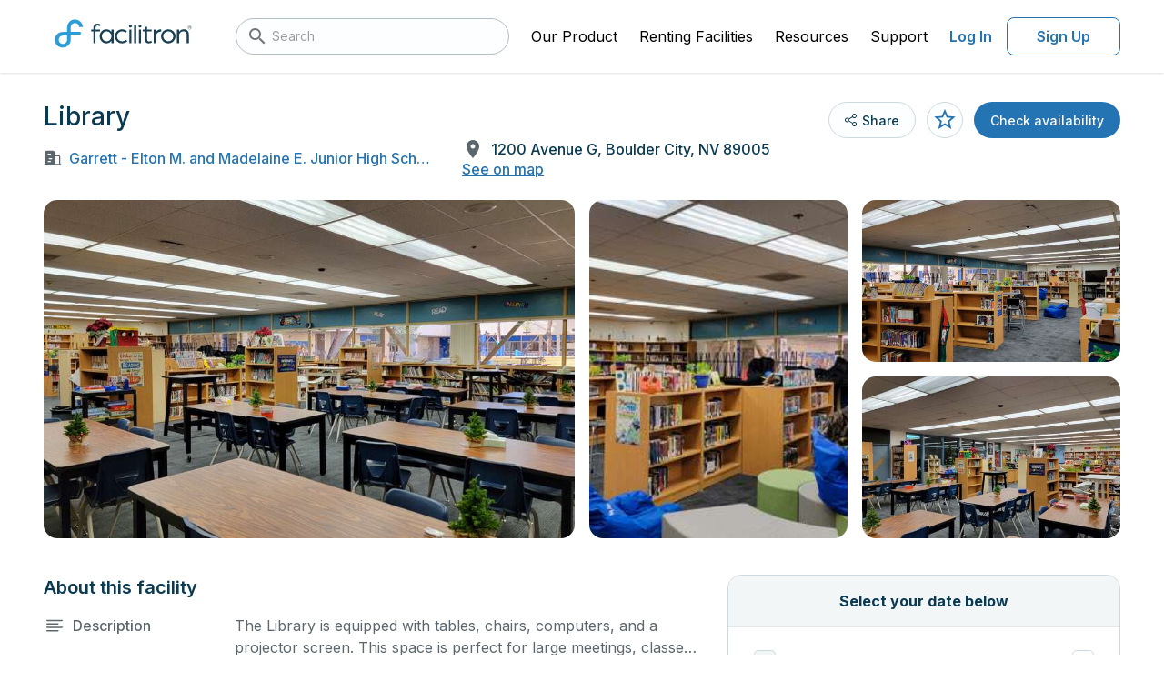

--- FILE ---
content_type: text/html;charset=UTF-8
request_url: https://facilities.facilitron.com/63abeaaad2843f0045bb362a
body_size: 62513
content:
<!DOCTYPE html>
<html lang="en" data-n-head="%7B%22lang%22:%7B%22ssr%22:%22en%22%7D%7D">
  <head >
    <title>Rent Library in Boulder City</title><meta data-n-head="ssr" charset="utf-8"><meta data-n-head="ssr" name="viewport" content="user-scalable=no, initial-scale=1, maximum-scale=1, minimum-scale=1"><meta data-n-head="ssr" name="format-detection" content="telephone=no"><meta data-n-head="ssr" name="msapplication-TileColor" content="#da532c"><meta data-n-head="ssr" name="theme-color" content="#ffffff"><meta data-n-head="ssr" name="description" content="The Library is equipped with tables, chairs, computers, and a projector screen. This space is perfect for large meetings, classes, and tests."><meta data-n-head="ssr" name="twitter:card" content="summary_large_image"><meta data-n-head="ssr" name="twitter:site" content="@facilitron"><meta data-n-head="ssr" name="twitter:image" content="https://www.facilitron.com/directimages/63acaaafbec1a800853e2b7e/open_graph"><meta data-n-head="ssr" property="og:title" content="Rent Garrett - Elton M. and Madelaine E. Junior High School classrooms, fields, gymnasiums and more through Facilitron."><meta data-n-head="ssr" property="og:description" content="Facilitron makes it easy for the community to rent Garrett - Elton M. and Madelaine E. Junior High School facilities."><meta data-n-head="ssr" property="og:type" content="website"><meta data-n-head="ssr" property="og:image" content="https://www.facilitron.com/directimages/63acaaafbec1a800853e2b7e/open_graph"><meta data-n-head="ssr" property="og:image:width" content="1200"><meta data-n-head="ssr" property="og:image:height" content="630"><meta data-n-head="ssr" property="og:url" content="https://facilities.facilitron.com/8684c4e931263989b826"><meta data-n-head="ssr" property="fb:app_id" content="1845449512428022"><link data-n-head="ssr" rel="apple-touch-icon" sizes="180x180" href="/assets/favicon/apple-touch-icon.png"><link data-n-head="ssr" rel="icon" sizes="32x32" type="image/png" href="/assets/favicon/favicon-32x32.png"><link data-n-head="ssr" rel="icon" sizes="16x16" type="image/png" href="/assets/favicon/favicon-16x16.png"><link data-n-head="ssr" rel="manifest" href="/assets/favicon/site.webmanifest"><link data-n-head="ssr" rel="dns-prefetch" href="https://fonts.googleapis.com"><link data-n-head="ssr" rel="preconnect" href="https://fonts.gstatic.com"><link data-n-head="ssr" rel="preload" as="style" href="https://fonts.googleapis.com/css2?family=Inter:wght@400..700&amp;display=swap"><link data-n-head="ssr" rel="stylesheet" href="https://fonts.googleapis.com/css2?family=Inter:wght@400..700&amp;display=swap"><link data-n-head="ssr" rel="preload" as="style" href="https://cdn.jsdelivr.net/npm/@mdi/font@latest/css/materialdesignicons.min.css"><link data-n-head="ssr" rel="stylesheet" href="https://cdn.jsdelivr.net/npm/@mdi/font@latest/css/materialdesignicons.min.css"><link data-n-head="ssr" rel="canonical" href="https://facilities.facilitron.com/63abeaaad2843f0045bb362a"><style data-n-head="vuetify" type="text/css" id="vuetify-theme-stylesheet" nonce="undefined">:root {
  --v-anchor-base: #000;
  --v-primary-base: #2473b3;
  --v-primary-lighten5: #c0faff;
  --v-primary-lighten4: #a2ddff;
  --v-primary-lighten3: #85c2ff;
  --v-primary-lighten2: #68a7eb;
  --v-primary-lighten1: #498ccf;
  --v-primary-darken1: #005b98;
  --v-primary-darken2: #00447e;
  --v-primary-darken3: #002e64;
  --v-primary-darken4: #001a4c;
  --v-secondary-base: #424242;
  --v-secondary-lighten5: #c1c1c1;
  --v-secondary-lighten4: #a6a6a6;
  --v-secondary-lighten3: #8b8b8b;
  --v-secondary-lighten2: #727272;
  --v-secondary-lighten1: #595959;
  --v-secondary-darken1: #2c2c2c;
  --v-secondary-darken2: #171717;
  --v-secondary-darken3: #000000;
  --v-secondary-darken4: #000000;
  --v-accent-base: #82b1ff;
  --v-accent-lighten5: #ffffff;
  --v-accent-lighten4: #f8ffff;
  --v-accent-lighten3: #daffff;
  --v-accent-lighten2: #bce8ff;
  --v-accent-lighten1: #9fccff;
  --v-accent-darken1: #6596e2;
  --v-accent-darken2: #467dc6;
  --v-accent-darken3: #2364aa;
  --v-accent-darken4: #004c90;
  --v-error-base: #ff5252;
  --v-error-lighten5: #ffe4d5;
  --v-error-lighten4: #ffc6b9;
  --v-error-lighten3: #ffa99e;
  --v-error-lighten2: #ff8c84;
  --v-error-lighten1: #ff6f6a;
  --v-error-darken1: #df323b;
  --v-error-darken2: #bf0025;
  --v-error-darken3: #9f0010;
  --v-error-darken4: #800000;
  --v-info-base: #2196f3;
  --v-info-lighten5: #d4ffff;
  --v-info-lighten4: #b5ffff;
  --v-info-lighten3: #95e8ff;
  --v-info-lighten2: #75ccff;
  --v-info-lighten1: #51b0ff;
  --v-info-darken1: #007cd6;
  --v-info-darken2: #0064ba;
  --v-info-darken3: #004d9f;
  --v-info-darken4: #003784;
  --v-success-base: #057f45;
  --v-success-lighten5: #a5ffc6;
  --v-success-lighten4: #88edab;
  --v-success-lighten3: #6cd190;
  --v-success-lighten2: #50b576;
  --v-success-lighten1: #319a5d;
  --v-success-darken1: #00652e;
  --v-success-darken2: #004c18;
  --v-success-darken3: #003400;
  --v-success-darken4: #002300;
  --v-warning-base: #af5400;
  --v-warning-lighten5: #ffd989;
  --v-warning-lighten4: #ffbd6f;
  --v-warning-lighten3: #ffa255;
  --v-warning-lighten2: #ed873b;
  --v-warning-lighten1: #ce6d21;
  --v-warning-darken1: #913b00;
  --v-warning-darken2: #742300;
  --v-warning-darken3: #5a0600;
  --v-warning-darken4: #440000;
  --v-white-base: #ffffff;
  --v-white-lighten5: #ffffff;
  --v-white-lighten4: #ffffff;
  --v-white-lighten3: #ffffff;
  --v-white-lighten2: #ffffff;
  --v-white-lighten1: #ffffff;
  --v-white-darken1: #e2e2e2;
  --v-white-darken2: #c6c6c6;
  --v-white-darken3: #ababab;
  --v-white-darken4: #919191;
  --v-black-base: #000000;
  --v-black-lighten5: #777777;
  --v-black-lighten4: #5e5e5e;
  --v-black-lighten3: #474747;
  --v-black-lighten2: #303030;
  --v-black-lighten1: #1b1b1b;
  --v-black-darken1: #000000;
  --v-black-darken2: #000000;
  --v-black-darken3: #000000;
  --v-black-darken4: #000000;
  --v-primarySurface-base: #e5f6ff;
  --v-primarySurface-lighten5: #ffffff;
  --v-primarySurface-lighten4: #ffffff;
  --v-primarySurface-lighten3: #ffffff;
  --v-primarySurface-lighten2: #ffffff;
  --v-primarySurface-lighten1: #ffffff;
  --v-primarySurface-darken1: #c9dae2;
  --v-primarySurface-darken2: #adbec6;
  --v-primarySurface-darken3: #93a3ab;
  --v-primarySurface-darken4: #798891;
  --v-primaryHover-base: #2583b4;
  --v-primaryHover-lighten5: #c2ffff;
  --v-primaryHover-lighten4: #a4f0ff;
  --v-primaryHover-lighten3: #87d3ff;
  --v-primaryHover-lighten2: #69b8ec;
  --v-primaryHover-lighten1: #4a9dd0;
  --v-primaryHover-darken1: #006a99;
  --v-primaryHover-darken2: #00527f;
  --v-primaryHover-darken3: #003b66;
  --v-primaryHover-darken4: #00254d;
  --v-primaryBorder-base: #b9def2;
  --v-primaryBorder-lighten5: #ffffff;
  --v-primaryBorder-lighten4: #ffffff;
  --v-primaryBorder-lighten3: #ffffff;
  --v-primaryBorder-lighten2: #f2ffff;
  --v-primaryBorder-lighten1: #d5fbff;
  --v-primaryBorder-darken1: #9ec2d6;
  --v-primaryBorder-darken2: #83a7ba;
  --v-primaryBorder-darken3: #698d9f;
  --v-primaryBorder-darken4: #4f7385;
  --v-infoHover-base: #1c5a8c;
  --v-infoHover-lighten5: #afddff;
  --v-infoHover-lighten4: #92c1fb;
  --v-infoHover-lighten3: #76a6de;
  --v-infoHover-lighten2: #5a8cc2;
  --v-infoHover-lighten1: #3d72a7;
  --v-infoHover-darken1: #004372;
  --v-infoHover-darken2: #002d59;
  --v-infoHover-darken3: #001942;
  --v-infoHover-darken4: #00002c;
  --v-infoPressed-base: #174a73;
  --v-infoPressed-lighten5: #a3cafb;
  --v-infoPressed-lighten4: #88afdf;
  --v-infoPressed-lighten3: #6d94c3;
  --v-infoPressed-lighten2: #527aa7;
  --v-infoPressed-lighten1: #36628d;
  --v-infoPressed-darken1: #00345a;
  --v-infoPressed-darken2: #001f43;
  --v-infoPressed-darken3: #00052c;
  --v-infoPressed-darken4: #00001a;
  --v-infoSurface-base: #f5fbff;
  --v-infoSurface-lighten5: #ffffff;
  --v-infoSurface-lighten4: #ffffff;
  --v-infoSurface-lighten3: #ffffff;
  --v-infoSurface-lighten2: #ffffff;
  --v-infoSurface-lighten1: #ffffff;
  --v-infoSurface-darken1: #d9dee2;
  --v-infoSurface-darken2: #bdc3c6;
  --v-infoSurface-darken3: #a2a7ab;
  --v-infoSurface-darken4: #888d91;
  --v-infoBorder-base: #9dc9ed;
  --v-infoBorder-lighten5: #ffffff;
  --v-infoBorder-lighten4: #ffffff;
  --v-infoBorder-lighten3: #f2ffff;
  --v-infoBorder-lighten2: #d5ffff;
  --v-infoBorder-lighten1: #b9e5ff;
  --v-infoBorder-darken1: #82aed1;
  --v-infoBorder-darken2: #6793b5;
  --v-infoBorder-darken3: #4c799a;
  --v-infoBorder-darken4: #316180;
  --v-brandMain-base: #2c9dd8;
  --v-brandMain-lighten5: #d1ffff;
  --v-brandMain-lighten4: #b2ffff;
  --v-brandMain-lighten3: #94f0ff;
  --v-brandMain-lighten2: #74d3ff;
  --v-brandMain-lighten1: #54b8f5;
  --v-brandMain-darken1: #0083bc;
  --v-brandMain-darken2: #006aa1;
  --v-brandMain-darken3: #005286;
  --v-brandMain-darken4: #003b6d;
  --v-fauxIndigo-base: #0a3a52;
  --v-fauxIndigo-lighten5: #91b7d4;
  --v-fauxIndigo-lighten4: #769cb9;
  --v-fauxIndigo-lighten3: #5c829e;
  --v-fauxIndigo-lighten2: #426984;
  --v-fauxIndigo-lighten1: #29516a;
  --v-fauxIndigo-darken1: #00243b;
  --v-fauxIndigo-darken2: #000f25;
  --v-fauxIndigo-darken3: #000011;
  --v-fauxIndigo-darken4: #000000;
  --v-fauxIndigoLight-base: #404b51;
  --v-fauxIndigoLight-lighten5: #bfccd3;
  --v-fauxIndigoLight-lighten4: #a4b0b7;
  --v-fauxIndigoLight-lighten3: #89969c;
  --v-fauxIndigoLight-lighten2: #707c82;
  --v-fauxIndigoLight-lighten1: #576369;
  --v-fauxIndigoLight-darken1: #2a343a;
  --v-fauxIndigoLight-darken2: #151f25;
  --v-fauxIndigoLight-darken3: #00070f;
  --v-fauxIndigoLight-darken4: #000000;
  --v-fauxIndigoDarken-base: #5c676d;
  --v-fauxIndigoDarken-lighten5: #e0edf4;
  --v-fauxIndigoDarken-lighten4: #c4d0d7;
  --v-fauxIndigoDarken-lighten3: #a9b5bb;
  --v-fauxIndigoDarken-lighten2: #8e9aa0;
  --v-fauxIndigoDarken-lighten1: #758086;
  --v-fauxIndigoDarken-darken1: #444f55;
  --v-fauxIndigoDarken-darken2: #2e383e;
  --v-fauxIndigoDarken-darken3: #192328;
  --v-fauxIndigoDarken-darken4: #000d13;
  --v-grayDarken-base: #6e797f;
  --v-grayDarken-lighten5: #f5ffff;
  --v-grayDarken-lighten4: #d9e5eb;
  --v-grayDarken-lighten3: #bdc9cf;
  --v-grayDarken-lighten2: #a2adb4;
  --v-grayDarken-lighten1: #879399;
  --v-grayDarken-darken1: #566066;
  --v-grayDarken-darken2: #3e494e;
  --v-grayDarken-darken3: #283237;
  --v-grayDarken-darken4: #141d22;
  --v-gray-base: #939ea4;
  --v-gray-lighten5: #ffffff;
  --v-gray-lighten4: #ffffff;
  --v-gray-lighten3: #e5f1f7;
  --v-gray-lighten2: #c9d5db;
  --v-gray-lighten1: #aeb9bf;
  --v-gray-darken1: #79848a;
  --v-gray-darken2: #606b70;
  --v-gray-darken3: #495358;
  --v-gray-darken4: #323c41;
  --v-grayDirty-base: #b3bec4;
  --v-grayDirty-lighten5: #ffffff;
  --v-grayDirty-lighten4: #ffffff;
  --v-grayDirty-lighten3: #ffffff;
  --v-grayDirty-lighten2: #ebf6fd;
  --v-grayDirty-lighten1: #cfdae0;
  --v-grayDirty-darken1: #98a3a9;
  --v-grayDirty-darken2: #7e898e;
  --v-grayDirty-darken3: #656f75;
  --v-grayDirty-darken4: #4d575c;
  --v-siberian-base: #ced9df;
  --v-siberian-lighten5: #ffffff;
  --v-siberian-lighten4: #ffffff;
  --v-siberian-lighten3: #ffffff;
  --v-siberian-lighten2: #ffffff;
  --v-siberian-lighten1: #eaf5fc;
  --v-siberian-darken1: #b2bdc3;
  --v-siberian-darken2: #98a2a8;
  --v-siberian-darken3: #7e888d;
  --v-siberian-darken4: #656f74;
  --v-grayMiddle-base: #e4e8eb;
  --v-grayMiddle-lighten5: #ffffff;
  --v-grayMiddle-lighten4: #ffffff;
  --v-grayMiddle-lighten3: #ffffff;
  --v-grayMiddle-lighten2: #ffffff;
  --v-grayMiddle-lighten1: #ffffff;
  --v-grayMiddle-darken1: #c8cccf;
  --v-grayMiddle-darken2: #adb0b3;
  --v-grayMiddle-darken3: #929699;
  --v-grayMiddle-darken4: #787c7f;
  --v-grayCloud-base: #f2f6f7;
  --v-grayCloud-lighten5: #ffffff;
  --v-grayCloud-lighten4: #ffffff;
  --v-grayCloud-lighten3: #ffffff;
  --v-grayCloud-lighten2: #ffffff;
  --v-grayCloud-lighten1: #ffffff;
  --v-grayCloud-darken1: #d6dadb;
  --v-grayCloud-darken2: #babebf;
  --v-grayCloud-darken3: #9fa3a4;
  --v-grayCloud-darken4: #858889;
  --v-grayLight-base: #fcfeff;
  --v-grayLight-lighten5: #ffffff;
  --v-grayLight-lighten4: #ffffff;
  --v-grayLight-lighten3: #ffffff;
  --v-grayLight-lighten2: #ffffff;
  --v-grayLight-lighten1: #ffffff;
  --v-grayLight-darken1: #dfe1e2;
  --v-grayLight-darken2: #c3c5c6;
  --v-grayLight-darken3: #a8aaab;
  --v-grayLight-darken4: #8e9091;
  --v-textDisabled-base: #838383;
  --v-textDisabled-lighten5: #ffffff;
  --v-textDisabled-lighten4: #f0f0f0;
  --v-textDisabled-lighten3: #d4d4d4;
  --v-textDisabled-lighten2: #b8b8b8;
  --v-textDisabled-lighten1: #9d9d9d;
  --v-textDisabled-darken1: #6a6a6a;
  --v-textDisabled-darken2: #525252;
  --v-textDisabled-darken3: #3b3b3b;
  --v-textDisabled-darken4: #252525;
  --v-danger-base: #ce2835;
  --v-danger-lighten5: #ffbcb2;
  --v-danger-lighten4: #ff9f97;
  --v-danger-lighten3: #ff837d;
  --v-danger-lighten2: #ff6664;
  --v-danger-lighten1: #ee494c;
  --v-danger-darken1: #ae001f;
  --v-danger-darken2: #8f000a;
  --v-danger-darken3: #710000;
  --v-danger-darken4: #560000;
  --v-dangerSurface-base: #fceced;
  --v-dangerSurface-lighten5: #ffffff;
  --v-dangerSurface-lighten4: #ffffff;
  --v-dangerSurface-lighten3: #ffffff;
  --v-dangerSurface-lighten2: #ffffff;
  --v-dangerSurface-lighten1: #ffffff;
  --v-dangerSurface-darken1: #dfd0d1;
  --v-dangerSurface-darken2: #c3b4b5;
  --v-dangerSurface-darken3: #a8999a;
  --v-dangerSurface-darken4: #8e7f80;
  --v-dangerBorder-base: #f0adb2;
  --v-dangerBorder-lighten5: #ffffff;
  --v-dangerBorder-lighten4: #ffffff;
  --v-dangerBorder-lighten3: #ffffff;
  --v-dangerBorder-lighten2: #ffe5ea;
  --v-dangerBorder-lighten1: #ffc9cd;
  --v-dangerBorder-darken1: #d39297;
  --v-dangerBorder-darken2: #b7787d;
  --v-dangerBorder-darken3: #9b5f65;
  --v-dangerBorder-darken4: #80474d;
  --v-warningBright-base: #ea903d;
  --v-warningBright-lighten5: #ffffc3;
  --v-warningBright-lighten4: #ffffa7;
  --v-warningBright-lighten3: #ffe28c;
  --v-warningBright-lighten2: #ffc671;
  --v-warningBright-lighten1: #ffab57;
  --v-warningBright-darken1: #cb7622;
  --v-warningBright-darken2: #ad5d00;
  --v-warningBright-darken3: #8f4500;
  --v-warningBright-darken4: #732d00;
  --v-warningBorder-base: #edb178;
  --v-warningBorder-lighten5: #ffffff;
  --v-warningBorder-lighten4: #ffffe5;
  --v-warningBorder-lighten3: #ffffc9;
  --v-warningBorder-lighten2: #ffe9ad;
  --v-warningBorder-lighten1: #ffcc92;
  --v-warningBorder-darken1: #cf965f;
  --v-warningBorder-darken2: #b27c46;
  --v-warningBorder-darken3: #96632e;
  --v-warningBorder-darken4: #7a4b17;
  --v-warningSurface-base: #fcf1e6;
  --v-warningSurface-lighten5: #ffffff;
  --v-warningSurface-lighten4: #ffffff;
  --v-warningSurface-lighten3: #ffffff;
  --v-warningSurface-lighten2: #ffffff;
  --v-warningSurface-lighten1: #ffffff;
  --v-warningSurface-darken1: #dfd5ca;
  --v-warningSurface-darken2: #c3b9af;
  --v-warningSurface-darken3: #a89e94;
  --v-warningSurface-darken4: #8e847a;
  --v-limeLight-base: #aaede4;
  --v-limeLight-lighten5: #ffffff;
  --v-limeLight-lighten4: #ffffff;
  --v-limeLight-lighten3: #ffffff;
  --v-limeLight-lighten2: #e3ffff;
  --v-limeLight-lighten1: #c6ffff;
  --v-limeLight-darken1: #8ed1c8;
  --v-limeLight-darken2: #74b5ad;
  --v-limeLight-darken3: #599a92;
  --v-limeLight-darken4: #3f8078;
  --v-successSurface-base: #ecfdf8;
  --v-successSurface-lighten5: #ffffff;
  --v-successSurface-lighten4: #ffffff;
  --v-successSurface-lighten3: #ffffff;
  --v-successSurface-lighten2: #ffffff;
  --v-successSurface-lighten1: #ffffff;
  --v-successSurface-darken1: #d0e0db;
  --v-successSurface-darken2: #b4c4c0;
  --v-successSurface-darken3: #99a9a5;
  --v-successSurface-darken4: #7f8f8a;
}

.v-application a { color: var(--v-anchor-base); }
.v-application .primary {
  background-color: var(--v-primary-base) !important;
  border-color: var(--v-primary-base) !important;
}
.v-application .primary--text {
  color: var(--v-primary-base) !important;
  caret-color: var(--v-primary-base) !important;
}
.v-application .primary.lighten-5 {
  background-color: var(--v-primary-lighten5) !important;
  border-color: var(--v-primary-lighten5) !important;
}
.v-application .primary--text.text--lighten-5 {
  color: var(--v-primary-lighten5) !important;
  caret-color: var(--v-primary-lighten5) !important;
}
.v-application .primary.lighten-4 {
  background-color: var(--v-primary-lighten4) !important;
  border-color: var(--v-primary-lighten4) !important;
}
.v-application .primary--text.text--lighten-4 {
  color: var(--v-primary-lighten4) !important;
  caret-color: var(--v-primary-lighten4) !important;
}
.v-application .primary.lighten-3 {
  background-color: var(--v-primary-lighten3) !important;
  border-color: var(--v-primary-lighten3) !important;
}
.v-application .primary--text.text--lighten-3 {
  color: var(--v-primary-lighten3) !important;
  caret-color: var(--v-primary-lighten3) !important;
}
.v-application .primary.lighten-2 {
  background-color: var(--v-primary-lighten2) !important;
  border-color: var(--v-primary-lighten2) !important;
}
.v-application .primary--text.text--lighten-2 {
  color: var(--v-primary-lighten2) !important;
  caret-color: var(--v-primary-lighten2) !important;
}
.v-application .primary.lighten-1 {
  background-color: var(--v-primary-lighten1) !important;
  border-color: var(--v-primary-lighten1) !important;
}
.v-application .primary--text.text--lighten-1 {
  color: var(--v-primary-lighten1) !important;
  caret-color: var(--v-primary-lighten1) !important;
}
.v-application .primary.darken-1 {
  background-color: var(--v-primary-darken1) !important;
  border-color: var(--v-primary-darken1) !important;
}
.v-application .primary--text.text--darken-1 {
  color: var(--v-primary-darken1) !important;
  caret-color: var(--v-primary-darken1) !important;
}
.v-application .primary.darken-2 {
  background-color: var(--v-primary-darken2) !important;
  border-color: var(--v-primary-darken2) !important;
}
.v-application .primary--text.text--darken-2 {
  color: var(--v-primary-darken2) !important;
  caret-color: var(--v-primary-darken2) !important;
}
.v-application .primary.darken-3 {
  background-color: var(--v-primary-darken3) !important;
  border-color: var(--v-primary-darken3) !important;
}
.v-application .primary--text.text--darken-3 {
  color: var(--v-primary-darken3) !important;
  caret-color: var(--v-primary-darken3) !important;
}
.v-application .primary.darken-4 {
  background-color: var(--v-primary-darken4) !important;
  border-color: var(--v-primary-darken4) !important;
}
.v-application .primary--text.text--darken-4 {
  color: var(--v-primary-darken4) !important;
  caret-color: var(--v-primary-darken4) !important;
}
.v-application .secondary {
  background-color: var(--v-secondary-base) !important;
  border-color: var(--v-secondary-base) !important;
}
.v-application .secondary--text {
  color: var(--v-secondary-base) !important;
  caret-color: var(--v-secondary-base) !important;
}
.v-application .secondary.lighten-5 {
  background-color: var(--v-secondary-lighten5) !important;
  border-color: var(--v-secondary-lighten5) !important;
}
.v-application .secondary--text.text--lighten-5 {
  color: var(--v-secondary-lighten5) !important;
  caret-color: var(--v-secondary-lighten5) !important;
}
.v-application .secondary.lighten-4 {
  background-color: var(--v-secondary-lighten4) !important;
  border-color: var(--v-secondary-lighten4) !important;
}
.v-application .secondary--text.text--lighten-4 {
  color: var(--v-secondary-lighten4) !important;
  caret-color: var(--v-secondary-lighten4) !important;
}
.v-application .secondary.lighten-3 {
  background-color: var(--v-secondary-lighten3) !important;
  border-color: var(--v-secondary-lighten3) !important;
}
.v-application .secondary--text.text--lighten-3 {
  color: var(--v-secondary-lighten3) !important;
  caret-color: var(--v-secondary-lighten3) !important;
}
.v-application .secondary.lighten-2 {
  background-color: var(--v-secondary-lighten2) !important;
  border-color: var(--v-secondary-lighten2) !important;
}
.v-application .secondary--text.text--lighten-2 {
  color: var(--v-secondary-lighten2) !important;
  caret-color: var(--v-secondary-lighten2) !important;
}
.v-application .secondary.lighten-1 {
  background-color: var(--v-secondary-lighten1) !important;
  border-color: var(--v-secondary-lighten1) !important;
}
.v-application .secondary--text.text--lighten-1 {
  color: var(--v-secondary-lighten1) !important;
  caret-color: var(--v-secondary-lighten1) !important;
}
.v-application .secondary.darken-1 {
  background-color: var(--v-secondary-darken1) !important;
  border-color: var(--v-secondary-darken1) !important;
}
.v-application .secondary--text.text--darken-1 {
  color: var(--v-secondary-darken1) !important;
  caret-color: var(--v-secondary-darken1) !important;
}
.v-application .secondary.darken-2 {
  background-color: var(--v-secondary-darken2) !important;
  border-color: var(--v-secondary-darken2) !important;
}
.v-application .secondary--text.text--darken-2 {
  color: var(--v-secondary-darken2) !important;
  caret-color: var(--v-secondary-darken2) !important;
}
.v-application .secondary.darken-3 {
  background-color: var(--v-secondary-darken3) !important;
  border-color: var(--v-secondary-darken3) !important;
}
.v-application .secondary--text.text--darken-3 {
  color: var(--v-secondary-darken3) !important;
  caret-color: var(--v-secondary-darken3) !important;
}
.v-application .secondary.darken-4 {
  background-color: var(--v-secondary-darken4) !important;
  border-color: var(--v-secondary-darken4) !important;
}
.v-application .secondary--text.text--darken-4 {
  color: var(--v-secondary-darken4) !important;
  caret-color: var(--v-secondary-darken4) !important;
}
.v-application .accent {
  background-color: var(--v-accent-base) !important;
  border-color: var(--v-accent-base) !important;
}
.v-application .accent--text {
  color: var(--v-accent-base) !important;
  caret-color: var(--v-accent-base) !important;
}
.v-application .accent.lighten-5 {
  background-color: var(--v-accent-lighten5) !important;
  border-color: var(--v-accent-lighten5) !important;
}
.v-application .accent--text.text--lighten-5 {
  color: var(--v-accent-lighten5) !important;
  caret-color: var(--v-accent-lighten5) !important;
}
.v-application .accent.lighten-4 {
  background-color: var(--v-accent-lighten4) !important;
  border-color: var(--v-accent-lighten4) !important;
}
.v-application .accent--text.text--lighten-4 {
  color: var(--v-accent-lighten4) !important;
  caret-color: var(--v-accent-lighten4) !important;
}
.v-application .accent.lighten-3 {
  background-color: var(--v-accent-lighten3) !important;
  border-color: var(--v-accent-lighten3) !important;
}
.v-application .accent--text.text--lighten-3 {
  color: var(--v-accent-lighten3) !important;
  caret-color: var(--v-accent-lighten3) !important;
}
.v-application .accent.lighten-2 {
  background-color: var(--v-accent-lighten2) !important;
  border-color: var(--v-accent-lighten2) !important;
}
.v-application .accent--text.text--lighten-2 {
  color: var(--v-accent-lighten2) !important;
  caret-color: var(--v-accent-lighten2) !important;
}
.v-application .accent.lighten-1 {
  background-color: var(--v-accent-lighten1) !important;
  border-color: var(--v-accent-lighten1) !important;
}
.v-application .accent--text.text--lighten-1 {
  color: var(--v-accent-lighten1) !important;
  caret-color: var(--v-accent-lighten1) !important;
}
.v-application .accent.darken-1 {
  background-color: var(--v-accent-darken1) !important;
  border-color: var(--v-accent-darken1) !important;
}
.v-application .accent--text.text--darken-1 {
  color: var(--v-accent-darken1) !important;
  caret-color: var(--v-accent-darken1) !important;
}
.v-application .accent.darken-2 {
  background-color: var(--v-accent-darken2) !important;
  border-color: var(--v-accent-darken2) !important;
}
.v-application .accent--text.text--darken-2 {
  color: var(--v-accent-darken2) !important;
  caret-color: var(--v-accent-darken2) !important;
}
.v-application .accent.darken-3 {
  background-color: var(--v-accent-darken3) !important;
  border-color: var(--v-accent-darken3) !important;
}
.v-application .accent--text.text--darken-3 {
  color: var(--v-accent-darken3) !important;
  caret-color: var(--v-accent-darken3) !important;
}
.v-application .accent.darken-4 {
  background-color: var(--v-accent-darken4) !important;
  border-color: var(--v-accent-darken4) !important;
}
.v-application .accent--text.text--darken-4 {
  color: var(--v-accent-darken4) !important;
  caret-color: var(--v-accent-darken4) !important;
}
.v-application .error {
  background-color: var(--v-error-base) !important;
  border-color: var(--v-error-base) !important;
}
.v-application .error--text {
  color: var(--v-error-base) !important;
  caret-color: var(--v-error-base) !important;
}
.v-application .error.lighten-5 {
  background-color: var(--v-error-lighten5) !important;
  border-color: var(--v-error-lighten5) !important;
}
.v-application .error--text.text--lighten-5 {
  color: var(--v-error-lighten5) !important;
  caret-color: var(--v-error-lighten5) !important;
}
.v-application .error.lighten-4 {
  background-color: var(--v-error-lighten4) !important;
  border-color: var(--v-error-lighten4) !important;
}
.v-application .error--text.text--lighten-4 {
  color: var(--v-error-lighten4) !important;
  caret-color: var(--v-error-lighten4) !important;
}
.v-application .error.lighten-3 {
  background-color: var(--v-error-lighten3) !important;
  border-color: var(--v-error-lighten3) !important;
}
.v-application .error--text.text--lighten-3 {
  color: var(--v-error-lighten3) !important;
  caret-color: var(--v-error-lighten3) !important;
}
.v-application .error.lighten-2 {
  background-color: var(--v-error-lighten2) !important;
  border-color: var(--v-error-lighten2) !important;
}
.v-application .error--text.text--lighten-2 {
  color: var(--v-error-lighten2) !important;
  caret-color: var(--v-error-lighten2) !important;
}
.v-application .error.lighten-1 {
  background-color: var(--v-error-lighten1) !important;
  border-color: var(--v-error-lighten1) !important;
}
.v-application .error--text.text--lighten-1 {
  color: var(--v-error-lighten1) !important;
  caret-color: var(--v-error-lighten1) !important;
}
.v-application .error.darken-1 {
  background-color: var(--v-error-darken1) !important;
  border-color: var(--v-error-darken1) !important;
}
.v-application .error--text.text--darken-1 {
  color: var(--v-error-darken1) !important;
  caret-color: var(--v-error-darken1) !important;
}
.v-application .error.darken-2 {
  background-color: var(--v-error-darken2) !important;
  border-color: var(--v-error-darken2) !important;
}
.v-application .error--text.text--darken-2 {
  color: var(--v-error-darken2) !important;
  caret-color: var(--v-error-darken2) !important;
}
.v-application .error.darken-3 {
  background-color: var(--v-error-darken3) !important;
  border-color: var(--v-error-darken3) !important;
}
.v-application .error--text.text--darken-3 {
  color: var(--v-error-darken3) !important;
  caret-color: var(--v-error-darken3) !important;
}
.v-application .error.darken-4 {
  background-color: var(--v-error-darken4) !important;
  border-color: var(--v-error-darken4) !important;
}
.v-application .error--text.text--darken-4 {
  color: var(--v-error-darken4) !important;
  caret-color: var(--v-error-darken4) !important;
}
.v-application .info {
  background-color: var(--v-info-base) !important;
  border-color: var(--v-info-base) !important;
}
.v-application .info--text {
  color: var(--v-info-base) !important;
  caret-color: var(--v-info-base) !important;
}
.v-application .info.lighten-5 {
  background-color: var(--v-info-lighten5) !important;
  border-color: var(--v-info-lighten5) !important;
}
.v-application .info--text.text--lighten-5 {
  color: var(--v-info-lighten5) !important;
  caret-color: var(--v-info-lighten5) !important;
}
.v-application .info.lighten-4 {
  background-color: var(--v-info-lighten4) !important;
  border-color: var(--v-info-lighten4) !important;
}
.v-application .info--text.text--lighten-4 {
  color: var(--v-info-lighten4) !important;
  caret-color: var(--v-info-lighten4) !important;
}
.v-application .info.lighten-3 {
  background-color: var(--v-info-lighten3) !important;
  border-color: var(--v-info-lighten3) !important;
}
.v-application .info--text.text--lighten-3 {
  color: var(--v-info-lighten3) !important;
  caret-color: var(--v-info-lighten3) !important;
}
.v-application .info.lighten-2 {
  background-color: var(--v-info-lighten2) !important;
  border-color: var(--v-info-lighten2) !important;
}
.v-application .info--text.text--lighten-2 {
  color: var(--v-info-lighten2) !important;
  caret-color: var(--v-info-lighten2) !important;
}
.v-application .info.lighten-1 {
  background-color: var(--v-info-lighten1) !important;
  border-color: var(--v-info-lighten1) !important;
}
.v-application .info--text.text--lighten-1 {
  color: var(--v-info-lighten1) !important;
  caret-color: var(--v-info-lighten1) !important;
}
.v-application .info.darken-1 {
  background-color: var(--v-info-darken1) !important;
  border-color: var(--v-info-darken1) !important;
}
.v-application .info--text.text--darken-1 {
  color: var(--v-info-darken1) !important;
  caret-color: var(--v-info-darken1) !important;
}
.v-application .info.darken-2 {
  background-color: var(--v-info-darken2) !important;
  border-color: var(--v-info-darken2) !important;
}
.v-application .info--text.text--darken-2 {
  color: var(--v-info-darken2) !important;
  caret-color: var(--v-info-darken2) !important;
}
.v-application .info.darken-3 {
  background-color: var(--v-info-darken3) !important;
  border-color: var(--v-info-darken3) !important;
}
.v-application .info--text.text--darken-3 {
  color: var(--v-info-darken3) !important;
  caret-color: var(--v-info-darken3) !important;
}
.v-application .info.darken-4 {
  background-color: var(--v-info-darken4) !important;
  border-color: var(--v-info-darken4) !important;
}
.v-application .info--text.text--darken-4 {
  color: var(--v-info-darken4) !important;
  caret-color: var(--v-info-darken4) !important;
}
.v-application .success {
  background-color: var(--v-success-base) !important;
  border-color: var(--v-success-base) !important;
}
.v-application .success--text {
  color: var(--v-success-base) !important;
  caret-color: var(--v-success-base) !important;
}
.v-application .success.lighten-5 {
  background-color: var(--v-success-lighten5) !important;
  border-color: var(--v-success-lighten5) !important;
}
.v-application .success--text.text--lighten-5 {
  color: var(--v-success-lighten5) !important;
  caret-color: var(--v-success-lighten5) !important;
}
.v-application .success.lighten-4 {
  background-color: var(--v-success-lighten4) !important;
  border-color: var(--v-success-lighten4) !important;
}
.v-application .success--text.text--lighten-4 {
  color: var(--v-success-lighten4) !important;
  caret-color: var(--v-success-lighten4) !important;
}
.v-application .success.lighten-3 {
  background-color: var(--v-success-lighten3) !important;
  border-color: var(--v-success-lighten3) !important;
}
.v-application .success--text.text--lighten-3 {
  color: var(--v-success-lighten3) !important;
  caret-color: var(--v-success-lighten3) !important;
}
.v-application .success.lighten-2 {
  background-color: var(--v-success-lighten2) !important;
  border-color: var(--v-success-lighten2) !important;
}
.v-application .success--text.text--lighten-2 {
  color: var(--v-success-lighten2) !important;
  caret-color: var(--v-success-lighten2) !important;
}
.v-application .success.lighten-1 {
  background-color: var(--v-success-lighten1) !important;
  border-color: var(--v-success-lighten1) !important;
}
.v-application .success--text.text--lighten-1 {
  color: var(--v-success-lighten1) !important;
  caret-color: var(--v-success-lighten1) !important;
}
.v-application .success.darken-1 {
  background-color: var(--v-success-darken1) !important;
  border-color: var(--v-success-darken1) !important;
}
.v-application .success--text.text--darken-1 {
  color: var(--v-success-darken1) !important;
  caret-color: var(--v-success-darken1) !important;
}
.v-application .success.darken-2 {
  background-color: var(--v-success-darken2) !important;
  border-color: var(--v-success-darken2) !important;
}
.v-application .success--text.text--darken-2 {
  color: var(--v-success-darken2) !important;
  caret-color: var(--v-success-darken2) !important;
}
.v-application .success.darken-3 {
  background-color: var(--v-success-darken3) !important;
  border-color: var(--v-success-darken3) !important;
}
.v-application .success--text.text--darken-3 {
  color: var(--v-success-darken3) !important;
  caret-color: var(--v-success-darken3) !important;
}
.v-application .success.darken-4 {
  background-color: var(--v-success-darken4) !important;
  border-color: var(--v-success-darken4) !important;
}
.v-application .success--text.text--darken-4 {
  color: var(--v-success-darken4) !important;
  caret-color: var(--v-success-darken4) !important;
}
.v-application .warning {
  background-color: var(--v-warning-base) !important;
  border-color: var(--v-warning-base) !important;
}
.v-application .warning--text {
  color: var(--v-warning-base) !important;
  caret-color: var(--v-warning-base) !important;
}
.v-application .warning.lighten-5 {
  background-color: var(--v-warning-lighten5) !important;
  border-color: var(--v-warning-lighten5) !important;
}
.v-application .warning--text.text--lighten-5 {
  color: var(--v-warning-lighten5) !important;
  caret-color: var(--v-warning-lighten5) !important;
}
.v-application .warning.lighten-4 {
  background-color: var(--v-warning-lighten4) !important;
  border-color: var(--v-warning-lighten4) !important;
}
.v-application .warning--text.text--lighten-4 {
  color: var(--v-warning-lighten4) !important;
  caret-color: var(--v-warning-lighten4) !important;
}
.v-application .warning.lighten-3 {
  background-color: var(--v-warning-lighten3) !important;
  border-color: var(--v-warning-lighten3) !important;
}
.v-application .warning--text.text--lighten-3 {
  color: var(--v-warning-lighten3) !important;
  caret-color: var(--v-warning-lighten3) !important;
}
.v-application .warning.lighten-2 {
  background-color: var(--v-warning-lighten2) !important;
  border-color: var(--v-warning-lighten2) !important;
}
.v-application .warning--text.text--lighten-2 {
  color: var(--v-warning-lighten2) !important;
  caret-color: var(--v-warning-lighten2) !important;
}
.v-application .warning.lighten-1 {
  background-color: var(--v-warning-lighten1) !important;
  border-color: var(--v-warning-lighten1) !important;
}
.v-application .warning--text.text--lighten-1 {
  color: var(--v-warning-lighten1) !important;
  caret-color: var(--v-warning-lighten1) !important;
}
.v-application .warning.darken-1 {
  background-color: var(--v-warning-darken1) !important;
  border-color: var(--v-warning-darken1) !important;
}
.v-application .warning--text.text--darken-1 {
  color: var(--v-warning-darken1) !important;
  caret-color: var(--v-warning-darken1) !important;
}
.v-application .warning.darken-2 {
  background-color: var(--v-warning-darken2) !important;
  border-color: var(--v-warning-darken2) !important;
}
.v-application .warning--text.text--darken-2 {
  color: var(--v-warning-darken2) !important;
  caret-color: var(--v-warning-darken2) !important;
}
.v-application .warning.darken-3 {
  background-color: var(--v-warning-darken3) !important;
  border-color: var(--v-warning-darken3) !important;
}
.v-application .warning--text.text--darken-3 {
  color: var(--v-warning-darken3) !important;
  caret-color: var(--v-warning-darken3) !important;
}
.v-application .warning.darken-4 {
  background-color: var(--v-warning-darken4) !important;
  border-color: var(--v-warning-darken4) !important;
}
.v-application .warning--text.text--darken-4 {
  color: var(--v-warning-darken4) !important;
  caret-color: var(--v-warning-darken4) !important;
}
.v-application .white {
  background-color: var(--v-white-base) !important;
  border-color: var(--v-white-base) !important;
}
.v-application .white--text {
  color: var(--v-white-base) !important;
  caret-color: var(--v-white-base) !important;
}
.v-application .white.lighten-5 {
  background-color: var(--v-white-lighten5) !important;
  border-color: var(--v-white-lighten5) !important;
}
.v-application .white--text.text--lighten-5 {
  color: var(--v-white-lighten5) !important;
  caret-color: var(--v-white-lighten5) !important;
}
.v-application .white.lighten-4 {
  background-color: var(--v-white-lighten4) !important;
  border-color: var(--v-white-lighten4) !important;
}
.v-application .white--text.text--lighten-4 {
  color: var(--v-white-lighten4) !important;
  caret-color: var(--v-white-lighten4) !important;
}
.v-application .white.lighten-3 {
  background-color: var(--v-white-lighten3) !important;
  border-color: var(--v-white-lighten3) !important;
}
.v-application .white--text.text--lighten-3 {
  color: var(--v-white-lighten3) !important;
  caret-color: var(--v-white-lighten3) !important;
}
.v-application .white.lighten-2 {
  background-color: var(--v-white-lighten2) !important;
  border-color: var(--v-white-lighten2) !important;
}
.v-application .white--text.text--lighten-2 {
  color: var(--v-white-lighten2) !important;
  caret-color: var(--v-white-lighten2) !important;
}
.v-application .white.lighten-1 {
  background-color: var(--v-white-lighten1) !important;
  border-color: var(--v-white-lighten1) !important;
}
.v-application .white--text.text--lighten-1 {
  color: var(--v-white-lighten1) !important;
  caret-color: var(--v-white-lighten1) !important;
}
.v-application .white.darken-1 {
  background-color: var(--v-white-darken1) !important;
  border-color: var(--v-white-darken1) !important;
}
.v-application .white--text.text--darken-1 {
  color: var(--v-white-darken1) !important;
  caret-color: var(--v-white-darken1) !important;
}
.v-application .white.darken-2 {
  background-color: var(--v-white-darken2) !important;
  border-color: var(--v-white-darken2) !important;
}
.v-application .white--text.text--darken-2 {
  color: var(--v-white-darken2) !important;
  caret-color: var(--v-white-darken2) !important;
}
.v-application .white.darken-3 {
  background-color: var(--v-white-darken3) !important;
  border-color: var(--v-white-darken3) !important;
}
.v-application .white--text.text--darken-3 {
  color: var(--v-white-darken3) !important;
  caret-color: var(--v-white-darken3) !important;
}
.v-application .white.darken-4 {
  background-color: var(--v-white-darken4) !important;
  border-color: var(--v-white-darken4) !important;
}
.v-application .white--text.text--darken-4 {
  color: var(--v-white-darken4) !important;
  caret-color: var(--v-white-darken4) !important;
}
.v-application .black {
  background-color: var(--v-black-base) !important;
  border-color: var(--v-black-base) !important;
}
.v-application .black--text {
  color: var(--v-black-base) !important;
  caret-color: var(--v-black-base) !important;
}
.v-application .black.lighten-5 {
  background-color: var(--v-black-lighten5) !important;
  border-color: var(--v-black-lighten5) !important;
}
.v-application .black--text.text--lighten-5 {
  color: var(--v-black-lighten5) !important;
  caret-color: var(--v-black-lighten5) !important;
}
.v-application .black.lighten-4 {
  background-color: var(--v-black-lighten4) !important;
  border-color: var(--v-black-lighten4) !important;
}
.v-application .black--text.text--lighten-4 {
  color: var(--v-black-lighten4) !important;
  caret-color: var(--v-black-lighten4) !important;
}
.v-application .black.lighten-3 {
  background-color: var(--v-black-lighten3) !important;
  border-color: var(--v-black-lighten3) !important;
}
.v-application .black--text.text--lighten-3 {
  color: var(--v-black-lighten3) !important;
  caret-color: var(--v-black-lighten3) !important;
}
.v-application .black.lighten-2 {
  background-color: var(--v-black-lighten2) !important;
  border-color: var(--v-black-lighten2) !important;
}
.v-application .black--text.text--lighten-2 {
  color: var(--v-black-lighten2) !important;
  caret-color: var(--v-black-lighten2) !important;
}
.v-application .black.lighten-1 {
  background-color: var(--v-black-lighten1) !important;
  border-color: var(--v-black-lighten1) !important;
}
.v-application .black--text.text--lighten-1 {
  color: var(--v-black-lighten1) !important;
  caret-color: var(--v-black-lighten1) !important;
}
.v-application .black.darken-1 {
  background-color: var(--v-black-darken1) !important;
  border-color: var(--v-black-darken1) !important;
}
.v-application .black--text.text--darken-1 {
  color: var(--v-black-darken1) !important;
  caret-color: var(--v-black-darken1) !important;
}
.v-application .black.darken-2 {
  background-color: var(--v-black-darken2) !important;
  border-color: var(--v-black-darken2) !important;
}
.v-application .black--text.text--darken-2 {
  color: var(--v-black-darken2) !important;
  caret-color: var(--v-black-darken2) !important;
}
.v-application .black.darken-3 {
  background-color: var(--v-black-darken3) !important;
  border-color: var(--v-black-darken3) !important;
}
.v-application .black--text.text--darken-3 {
  color: var(--v-black-darken3) !important;
  caret-color: var(--v-black-darken3) !important;
}
.v-application .black.darken-4 {
  background-color: var(--v-black-darken4) !important;
  border-color: var(--v-black-darken4) !important;
}
.v-application .black--text.text--darken-4 {
  color: var(--v-black-darken4) !important;
  caret-color: var(--v-black-darken4) !important;
}
.v-application .primarySurface {
  background-color: var(--v-primarySurface-base) !important;
  border-color: var(--v-primarySurface-base) !important;
}
.v-application .primarySurface--text {
  color: var(--v-primarySurface-base) !important;
  caret-color: var(--v-primarySurface-base) !important;
}
.v-application .primarySurface.lighten-5 {
  background-color: var(--v-primarySurface-lighten5) !important;
  border-color: var(--v-primarySurface-lighten5) !important;
}
.v-application .primarySurface--text.text--lighten-5 {
  color: var(--v-primarySurface-lighten5) !important;
  caret-color: var(--v-primarySurface-lighten5) !important;
}
.v-application .primarySurface.lighten-4 {
  background-color: var(--v-primarySurface-lighten4) !important;
  border-color: var(--v-primarySurface-lighten4) !important;
}
.v-application .primarySurface--text.text--lighten-4 {
  color: var(--v-primarySurface-lighten4) !important;
  caret-color: var(--v-primarySurface-lighten4) !important;
}
.v-application .primarySurface.lighten-3 {
  background-color: var(--v-primarySurface-lighten3) !important;
  border-color: var(--v-primarySurface-lighten3) !important;
}
.v-application .primarySurface--text.text--lighten-3 {
  color: var(--v-primarySurface-lighten3) !important;
  caret-color: var(--v-primarySurface-lighten3) !important;
}
.v-application .primarySurface.lighten-2 {
  background-color: var(--v-primarySurface-lighten2) !important;
  border-color: var(--v-primarySurface-lighten2) !important;
}
.v-application .primarySurface--text.text--lighten-2 {
  color: var(--v-primarySurface-lighten2) !important;
  caret-color: var(--v-primarySurface-lighten2) !important;
}
.v-application .primarySurface.lighten-1 {
  background-color: var(--v-primarySurface-lighten1) !important;
  border-color: var(--v-primarySurface-lighten1) !important;
}
.v-application .primarySurface--text.text--lighten-1 {
  color: var(--v-primarySurface-lighten1) !important;
  caret-color: var(--v-primarySurface-lighten1) !important;
}
.v-application .primarySurface.darken-1 {
  background-color: var(--v-primarySurface-darken1) !important;
  border-color: var(--v-primarySurface-darken1) !important;
}
.v-application .primarySurface--text.text--darken-1 {
  color: var(--v-primarySurface-darken1) !important;
  caret-color: var(--v-primarySurface-darken1) !important;
}
.v-application .primarySurface.darken-2 {
  background-color: var(--v-primarySurface-darken2) !important;
  border-color: var(--v-primarySurface-darken2) !important;
}
.v-application .primarySurface--text.text--darken-2 {
  color: var(--v-primarySurface-darken2) !important;
  caret-color: var(--v-primarySurface-darken2) !important;
}
.v-application .primarySurface.darken-3 {
  background-color: var(--v-primarySurface-darken3) !important;
  border-color: var(--v-primarySurface-darken3) !important;
}
.v-application .primarySurface--text.text--darken-3 {
  color: var(--v-primarySurface-darken3) !important;
  caret-color: var(--v-primarySurface-darken3) !important;
}
.v-application .primarySurface.darken-4 {
  background-color: var(--v-primarySurface-darken4) !important;
  border-color: var(--v-primarySurface-darken4) !important;
}
.v-application .primarySurface--text.text--darken-4 {
  color: var(--v-primarySurface-darken4) !important;
  caret-color: var(--v-primarySurface-darken4) !important;
}
.v-application .primaryHover {
  background-color: var(--v-primaryHover-base) !important;
  border-color: var(--v-primaryHover-base) !important;
}
.v-application .primaryHover--text {
  color: var(--v-primaryHover-base) !important;
  caret-color: var(--v-primaryHover-base) !important;
}
.v-application .primaryHover.lighten-5 {
  background-color: var(--v-primaryHover-lighten5) !important;
  border-color: var(--v-primaryHover-lighten5) !important;
}
.v-application .primaryHover--text.text--lighten-5 {
  color: var(--v-primaryHover-lighten5) !important;
  caret-color: var(--v-primaryHover-lighten5) !important;
}
.v-application .primaryHover.lighten-4 {
  background-color: var(--v-primaryHover-lighten4) !important;
  border-color: var(--v-primaryHover-lighten4) !important;
}
.v-application .primaryHover--text.text--lighten-4 {
  color: var(--v-primaryHover-lighten4) !important;
  caret-color: var(--v-primaryHover-lighten4) !important;
}
.v-application .primaryHover.lighten-3 {
  background-color: var(--v-primaryHover-lighten3) !important;
  border-color: var(--v-primaryHover-lighten3) !important;
}
.v-application .primaryHover--text.text--lighten-3 {
  color: var(--v-primaryHover-lighten3) !important;
  caret-color: var(--v-primaryHover-lighten3) !important;
}
.v-application .primaryHover.lighten-2 {
  background-color: var(--v-primaryHover-lighten2) !important;
  border-color: var(--v-primaryHover-lighten2) !important;
}
.v-application .primaryHover--text.text--lighten-2 {
  color: var(--v-primaryHover-lighten2) !important;
  caret-color: var(--v-primaryHover-lighten2) !important;
}
.v-application .primaryHover.lighten-1 {
  background-color: var(--v-primaryHover-lighten1) !important;
  border-color: var(--v-primaryHover-lighten1) !important;
}
.v-application .primaryHover--text.text--lighten-1 {
  color: var(--v-primaryHover-lighten1) !important;
  caret-color: var(--v-primaryHover-lighten1) !important;
}
.v-application .primaryHover.darken-1 {
  background-color: var(--v-primaryHover-darken1) !important;
  border-color: var(--v-primaryHover-darken1) !important;
}
.v-application .primaryHover--text.text--darken-1 {
  color: var(--v-primaryHover-darken1) !important;
  caret-color: var(--v-primaryHover-darken1) !important;
}
.v-application .primaryHover.darken-2 {
  background-color: var(--v-primaryHover-darken2) !important;
  border-color: var(--v-primaryHover-darken2) !important;
}
.v-application .primaryHover--text.text--darken-2 {
  color: var(--v-primaryHover-darken2) !important;
  caret-color: var(--v-primaryHover-darken2) !important;
}
.v-application .primaryHover.darken-3 {
  background-color: var(--v-primaryHover-darken3) !important;
  border-color: var(--v-primaryHover-darken3) !important;
}
.v-application .primaryHover--text.text--darken-3 {
  color: var(--v-primaryHover-darken3) !important;
  caret-color: var(--v-primaryHover-darken3) !important;
}
.v-application .primaryHover.darken-4 {
  background-color: var(--v-primaryHover-darken4) !important;
  border-color: var(--v-primaryHover-darken4) !important;
}
.v-application .primaryHover--text.text--darken-4 {
  color: var(--v-primaryHover-darken4) !important;
  caret-color: var(--v-primaryHover-darken4) !important;
}
.v-application .primaryBorder {
  background-color: var(--v-primaryBorder-base) !important;
  border-color: var(--v-primaryBorder-base) !important;
}
.v-application .primaryBorder--text {
  color: var(--v-primaryBorder-base) !important;
  caret-color: var(--v-primaryBorder-base) !important;
}
.v-application .primaryBorder.lighten-5 {
  background-color: var(--v-primaryBorder-lighten5) !important;
  border-color: var(--v-primaryBorder-lighten5) !important;
}
.v-application .primaryBorder--text.text--lighten-5 {
  color: var(--v-primaryBorder-lighten5) !important;
  caret-color: var(--v-primaryBorder-lighten5) !important;
}
.v-application .primaryBorder.lighten-4 {
  background-color: var(--v-primaryBorder-lighten4) !important;
  border-color: var(--v-primaryBorder-lighten4) !important;
}
.v-application .primaryBorder--text.text--lighten-4 {
  color: var(--v-primaryBorder-lighten4) !important;
  caret-color: var(--v-primaryBorder-lighten4) !important;
}
.v-application .primaryBorder.lighten-3 {
  background-color: var(--v-primaryBorder-lighten3) !important;
  border-color: var(--v-primaryBorder-lighten3) !important;
}
.v-application .primaryBorder--text.text--lighten-3 {
  color: var(--v-primaryBorder-lighten3) !important;
  caret-color: var(--v-primaryBorder-lighten3) !important;
}
.v-application .primaryBorder.lighten-2 {
  background-color: var(--v-primaryBorder-lighten2) !important;
  border-color: var(--v-primaryBorder-lighten2) !important;
}
.v-application .primaryBorder--text.text--lighten-2 {
  color: var(--v-primaryBorder-lighten2) !important;
  caret-color: var(--v-primaryBorder-lighten2) !important;
}
.v-application .primaryBorder.lighten-1 {
  background-color: var(--v-primaryBorder-lighten1) !important;
  border-color: var(--v-primaryBorder-lighten1) !important;
}
.v-application .primaryBorder--text.text--lighten-1 {
  color: var(--v-primaryBorder-lighten1) !important;
  caret-color: var(--v-primaryBorder-lighten1) !important;
}
.v-application .primaryBorder.darken-1 {
  background-color: var(--v-primaryBorder-darken1) !important;
  border-color: var(--v-primaryBorder-darken1) !important;
}
.v-application .primaryBorder--text.text--darken-1 {
  color: var(--v-primaryBorder-darken1) !important;
  caret-color: var(--v-primaryBorder-darken1) !important;
}
.v-application .primaryBorder.darken-2 {
  background-color: var(--v-primaryBorder-darken2) !important;
  border-color: var(--v-primaryBorder-darken2) !important;
}
.v-application .primaryBorder--text.text--darken-2 {
  color: var(--v-primaryBorder-darken2) !important;
  caret-color: var(--v-primaryBorder-darken2) !important;
}
.v-application .primaryBorder.darken-3 {
  background-color: var(--v-primaryBorder-darken3) !important;
  border-color: var(--v-primaryBorder-darken3) !important;
}
.v-application .primaryBorder--text.text--darken-3 {
  color: var(--v-primaryBorder-darken3) !important;
  caret-color: var(--v-primaryBorder-darken3) !important;
}
.v-application .primaryBorder.darken-4 {
  background-color: var(--v-primaryBorder-darken4) !important;
  border-color: var(--v-primaryBorder-darken4) !important;
}
.v-application .primaryBorder--text.text--darken-4 {
  color: var(--v-primaryBorder-darken4) !important;
  caret-color: var(--v-primaryBorder-darken4) !important;
}
.v-application .infoHover {
  background-color: var(--v-infoHover-base) !important;
  border-color: var(--v-infoHover-base) !important;
}
.v-application .infoHover--text {
  color: var(--v-infoHover-base) !important;
  caret-color: var(--v-infoHover-base) !important;
}
.v-application .infoHover.lighten-5 {
  background-color: var(--v-infoHover-lighten5) !important;
  border-color: var(--v-infoHover-lighten5) !important;
}
.v-application .infoHover--text.text--lighten-5 {
  color: var(--v-infoHover-lighten5) !important;
  caret-color: var(--v-infoHover-lighten5) !important;
}
.v-application .infoHover.lighten-4 {
  background-color: var(--v-infoHover-lighten4) !important;
  border-color: var(--v-infoHover-lighten4) !important;
}
.v-application .infoHover--text.text--lighten-4 {
  color: var(--v-infoHover-lighten4) !important;
  caret-color: var(--v-infoHover-lighten4) !important;
}
.v-application .infoHover.lighten-3 {
  background-color: var(--v-infoHover-lighten3) !important;
  border-color: var(--v-infoHover-lighten3) !important;
}
.v-application .infoHover--text.text--lighten-3 {
  color: var(--v-infoHover-lighten3) !important;
  caret-color: var(--v-infoHover-lighten3) !important;
}
.v-application .infoHover.lighten-2 {
  background-color: var(--v-infoHover-lighten2) !important;
  border-color: var(--v-infoHover-lighten2) !important;
}
.v-application .infoHover--text.text--lighten-2 {
  color: var(--v-infoHover-lighten2) !important;
  caret-color: var(--v-infoHover-lighten2) !important;
}
.v-application .infoHover.lighten-1 {
  background-color: var(--v-infoHover-lighten1) !important;
  border-color: var(--v-infoHover-lighten1) !important;
}
.v-application .infoHover--text.text--lighten-1 {
  color: var(--v-infoHover-lighten1) !important;
  caret-color: var(--v-infoHover-lighten1) !important;
}
.v-application .infoHover.darken-1 {
  background-color: var(--v-infoHover-darken1) !important;
  border-color: var(--v-infoHover-darken1) !important;
}
.v-application .infoHover--text.text--darken-1 {
  color: var(--v-infoHover-darken1) !important;
  caret-color: var(--v-infoHover-darken1) !important;
}
.v-application .infoHover.darken-2 {
  background-color: var(--v-infoHover-darken2) !important;
  border-color: var(--v-infoHover-darken2) !important;
}
.v-application .infoHover--text.text--darken-2 {
  color: var(--v-infoHover-darken2) !important;
  caret-color: var(--v-infoHover-darken2) !important;
}
.v-application .infoHover.darken-3 {
  background-color: var(--v-infoHover-darken3) !important;
  border-color: var(--v-infoHover-darken3) !important;
}
.v-application .infoHover--text.text--darken-3 {
  color: var(--v-infoHover-darken3) !important;
  caret-color: var(--v-infoHover-darken3) !important;
}
.v-application .infoHover.darken-4 {
  background-color: var(--v-infoHover-darken4) !important;
  border-color: var(--v-infoHover-darken4) !important;
}
.v-application .infoHover--text.text--darken-4 {
  color: var(--v-infoHover-darken4) !important;
  caret-color: var(--v-infoHover-darken4) !important;
}
.v-application .infoPressed {
  background-color: var(--v-infoPressed-base) !important;
  border-color: var(--v-infoPressed-base) !important;
}
.v-application .infoPressed--text {
  color: var(--v-infoPressed-base) !important;
  caret-color: var(--v-infoPressed-base) !important;
}
.v-application .infoPressed.lighten-5 {
  background-color: var(--v-infoPressed-lighten5) !important;
  border-color: var(--v-infoPressed-lighten5) !important;
}
.v-application .infoPressed--text.text--lighten-5 {
  color: var(--v-infoPressed-lighten5) !important;
  caret-color: var(--v-infoPressed-lighten5) !important;
}
.v-application .infoPressed.lighten-4 {
  background-color: var(--v-infoPressed-lighten4) !important;
  border-color: var(--v-infoPressed-lighten4) !important;
}
.v-application .infoPressed--text.text--lighten-4 {
  color: var(--v-infoPressed-lighten4) !important;
  caret-color: var(--v-infoPressed-lighten4) !important;
}
.v-application .infoPressed.lighten-3 {
  background-color: var(--v-infoPressed-lighten3) !important;
  border-color: var(--v-infoPressed-lighten3) !important;
}
.v-application .infoPressed--text.text--lighten-3 {
  color: var(--v-infoPressed-lighten3) !important;
  caret-color: var(--v-infoPressed-lighten3) !important;
}
.v-application .infoPressed.lighten-2 {
  background-color: var(--v-infoPressed-lighten2) !important;
  border-color: var(--v-infoPressed-lighten2) !important;
}
.v-application .infoPressed--text.text--lighten-2 {
  color: var(--v-infoPressed-lighten2) !important;
  caret-color: var(--v-infoPressed-lighten2) !important;
}
.v-application .infoPressed.lighten-1 {
  background-color: var(--v-infoPressed-lighten1) !important;
  border-color: var(--v-infoPressed-lighten1) !important;
}
.v-application .infoPressed--text.text--lighten-1 {
  color: var(--v-infoPressed-lighten1) !important;
  caret-color: var(--v-infoPressed-lighten1) !important;
}
.v-application .infoPressed.darken-1 {
  background-color: var(--v-infoPressed-darken1) !important;
  border-color: var(--v-infoPressed-darken1) !important;
}
.v-application .infoPressed--text.text--darken-1 {
  color: var(--v-infoPressed-darken1) !important;
  caret-color: var(--v-infoPressed-darken1) !important;
}
.v-application .infoPressed.darken-2 {
  background-color: var(--v-infoPressed-darken2) !important;
  border-color: var(--v-infoPressed-darken2) !important;
}
.v-application .infoPressed--text.text--darken-2 {
  color: var(--v-infoPressed-darken2) !important;
  caret-color: var(--v-infoPressed-darken2) !important;
}
.v-application .infoPressed.darken-3 {
  background-color: var(--v-infoPressed-darken3) !important;
  border-color: var(--v-infoPressed-darken3) !important;
}
.v-application .infoPressed--text.text--darken-3 {
  color: var(--v-infoPressed-darken3) !important;
  caret-color: var(--v-infoPressed-darken3) !important;
}
.v-application .infoPressed.darken-4 {
  background-color: var(--v-infoPressed-darken4) !important;
  border-color: var(--v-infoPressed-darken4) !important;
}
.v-application .infoPressed--text.text--darken-4 {
  color: var(--v-infoPressed-darken4) !important;
  caret-color: var(--v-infoPressed-darken4) !important;
}
.v-application .infoSurface {
  background-color: var(--v-infoSurface-base) !important;
  border-color: var(--v-infoSurface-base) !important;
}
.v-application .infoSurface--text {
  color: var(--v-infoSurface-base) !important;
  caret-color: var(--v-infoSurface-base) !important;
}
.v-application .infoSurface.lighten-5 {
  background-color: var(--v-infoSurface-lighten5) !important;
  border-color: var(--v-infoSurface-lighten5) !important;
}
.v-application .infoSurface--text.text--lighten-5 {
  color: var(--v-infoSurface-lighten5) !important;
  caret-color: var(--v-infoSurface-lighten5) !important;
}
.v-application .infoSurface.lighten-4 {
  background-color: var(--v-infoSurface-lighten4) !important;
  border-color: var(--v-infoSurface-lighten4) !important;
}
.v-application .infoSurface--text.text--lighten-4 {
  color: var(--v-infoSurface-lighten4) !important;
  caret-color: var(--v-infoSurface-lighten4) !important;
}
.v-application .infoSurface.lighten-3 {
  background-color: var(--v-infoSurface-lighten3) !important;
  border-color: var(--v-infoSurface-lighten3) !important;
}
.v-application .infoSurface--text.text--lighten-3 {
  color: var(--v-infoSurface-lighten3) !important;
  caret-color: var(--v-infoSurface-lighten3) !important;
}
.v-application .infoSurface.lighten-2 {
  background-color: var(--v-infoSurface-lighten2) !important;
  border-color: var(--v-infoSurface-lighten2) !important;
}
.v-application .infoSurface--text.text--lighten-2 {
  color: var(--v-infoSurface-lighten2) !important;
  caret-color: var(--v-infoSurface-lighten2) !important;
}
.v-application .infoSurface.lighten-1 {
  background-color: var(--v-infoSurface-lighten1) !important;
  border-color: var(--v-infoSurface-lighten1) !important;
}
.v-application .infoSurface--text.text--lighten-1 {
  color: var(--v-infoSurface-lighten1) !important;
  caret-color: var(--v-infoSurface-lighten1) !important;
}
.v-application .infoSurface.darken-1 {
  background-color: var(--v-infoSurface-darken1) !important;
  border-color: var(--v-infoSurface-darken1) !important;
}
.v-application .infoSurface--text.text--darken-1 {
  color: var(--v-infoSurface-darken1) !important;
  caret-color: var(--v-infoSurface-darken1) !important;
}
.v-application .infoSurface.darken-2 {
  background-color: var(--v-infoSurface-darken2) !important;
  border-color: var(--v-infoSurface-darken2) !important;
}
.v-application .infoSurface--text.text--darken-2 {
  color: var(--v-infoSurface-darken2) !important;
  caret-color: var(--v-infoSurface-darken2) !important;
}
.v-application .infoSurface.darken-3 {
  background-color: var(--v-infoSurface-darken3) !important;
  border-color: var(--v-infoSurface-darken3) !important;
}
.v-application .infoSurface--text.text--darken-3 {
  color: var(--v-infoSurface-darken3) !important;
  caret-color: var(--v-infoSurface-darken3) !important;
}
.v-application .infoSurface.darken-4 {
  background-color: var(--v-infoSurface-darken4) !important;
  border-color: var(--v-infoSurface-darken4) !important;
}
.v-application .infoSurface--text.text--darken-4 {
  color: var(--v-infoSurface-darken4) !important;
  caret-color: var(--v-infoSurface-darken4) !important;
}
.v-application .infoBorder {
  background-color: var(--v-infoBorder-base) !important;
  border-color: var(--v-infoBorder-base) !important;
}
.v-application .infoBorder--text {
  color: var(--v-infoBorder-base) !important;
  caret-color: var(--v-infoBorder-base) !important;
}
.v-application .infoBorder.lighten-5 {
  background-color: var(--v-infoBorder-lighten5) !important;
  border-color: var(--v-infoBorder-lighten5) !important;
}
.v-application .infoBorder--text.text--lighten-5 {
  color: var(--v-infoBorder-lighten5) !important;
  caret-color: var(--v-infoBorder-lighten5) !important;
}
.v-application .infoBorder.lighten-4 {
  background-color: var(--v-infoBorder-lighten4) !important;
  border-color: var(--v-infoBorder-lighten4) !important;
}
.v-application .infoBorder--text.text--lighten-4 {
  color: var(--v-infoBorder-lighten4) !important;
  caret-color: var(--v-infoBorder-lighten4) !important;
}
.v-application .infoBorder.lighten-3 {
  background-color: var(--v-infoBorder-lighten3) !important;
  border-color: var(--v-infoBorder-lighten3) !important;
}
.v-application .infoBorder--text.text--lighten-3 {
  color: var(--v-infoBorder-lighten3) !important;
  caret-color: var(--v-infoBorder-lighten3) !important;
}
.v-application .infoBorder.lighten-2 {
  background-color: var(--v-infoBorder-lighten2) !important;
  border-color: var(--v-infoBorder-lighten2) !important;
}
.v-application .infoBorder--text.text--lighten-2 {
  color: var(--v-infoBorder-lighten2) !important;
  caret-color: var(--v-infoBorder-lighten2) !important;
}
.v-application .infoBorder.lighten-1 {
  background-color: var(--v-infoBorder-lighten1) !important;
  border-color: var(--v-infoBorder-lighten1) !important;
}
.v-application .infoBorder--text.text--lighten-1 {
  color: var(--v-infoBorder-lighten1) !important;
  caret-color: var(--v-infoBorder-lighten1) !important;
}
.v-application .infoBorder.darken-1 {
  background-color: var(--v-infoBorder-darken1) !important;
  border-color: var(--v-infoBorder-darken1) !important;
}
.v-application .infoBorder--text.text--darken-1 {
  color: var(--v-infoBorder-darken1) !important;
  caret-color: var(--v-infoBorder-darken1) !important;
}
.v-application .infoBorder.darken-2 {
  background-color: var(--v-infoBorder-darken2) !important;
  border-color: var(--v-infoBorder-darken2) !important;
}
.v-application .infoBorder--text.text--darken-2 {
  color: var(--v-infoBorder-darken2) !important;
  caret-color: var(--v-infoBorder-darken2) !important;
}
.v-application .infoBorder.darken-3 {
  background-color: var(--v-infoBorder-darken3) !important;
  border-color: var(--v-infoBorder-darken3) !important;
}
.v-application .infoBorder--text.text--darken-3 {
  color: var(--v-infoBorder-darken3) !important;
  caret-color: var(--v-infoBorder-darken3) !important;
}
.v-application .infoBorder.darken-4 {
  background-color: var(--v-infoBorder-darken4) !important;
  border-color: var(--v-infoBorder-darken4) !important;
}
.v-application .infoBorder--text.text--darken-4 {
  color: var(--v-infoBorder-darken4) !important;
  caret-color: var(--v-infoBorder-darken4) !important;
}
.v-application .brandMain {
  background-color: var(--v-brandMain-base) !important;
  border-color: var(--v-brandMain-base) !important;
}
.v-application .brandMain--text {
  color: var(--v-brandMain-base) !important;
  caret-color: var(--v-brandMain-base) !important;
}
.v-application .brandMain.lighten-5 {
  background-color: var(--v-brandMain-lighten5) !important;
  border-color: var(--v-brandMain-lighten5) !important;
}
.v-application .brandMain--text.text--lighten-5 {
  color: var(--v-brandMain-lighten5) !important;
  caret-color: var(--v-brandMain-lighten5) !important;
}
.v-application .brandMain.lighten-4 {
  background-color: var(--v-brandMain-lighten4) !important;
  border-color: var(--v-brandMain-lighten4) !important;
}
.v-application .brandMain--text.text--lighten-4 {
  color: var(--v-brandMain-lighten4) !important;
  caret-color: var(--v-brandMain-lighten4) !important;
}
.v-application .brandMain.lighten-3 {
  background-color: var(--v-brandMain-lighten3) !important;
  border-color: var(--v-brandMain-lighten3) !important;
}
.v-application .brandMain--text.text--lighten-3 {
  color: var(--v-brandMain-lighten3) !important;
  caret-color: var(--v-brandMain-lighten3) !important;
}
.v-application .brandMain.lighten-2 {
  background-color: var(--v-brandMain-lighten2) !important;
  border-color: var(--v-brandMain-lighten2) !important;
}
.v-application .brandMain--text.text--lighten-2 {
  color: var(--v-brandMain-lighten2) !important;
  caret-color: var(--v-brandMain-lighten2) !important;
}
.v-application .brandMain.lighten-1 {
  background-color: var(--v-brandMain-lighten1) !important;
  border-color: var(--v-brandMain-lighten1) !important;
}
.v-application .brandMain--text.text--lighten-1 {
  color: var(--v-brandMain-lighten1) !important;
  caret-color: var(--v-brandMain-lighten1) !important;
}
.v-application .brandMain.darken-1 {
  background-color: var(--v-brandMain-darken1) !important;
  border-color: var(--v-brandMain-darken1) !important;
}
.v-application .brandMain--text.text--darken-1 {
  color: var(--v-brandMain-darken1) !important;
  caret-color: var(--v-brandMain-darken1) !important;
}
.v-application .brandMain.darken-2 {
  background-color: var(--v-brandMain-darken2) !important;
  border-color: var(--v-brandMain-darken2) !important;
}
.v-application .brandMain--text.text--darken-2 {
  color: var(--v-brandMain-darken2) !important;
  caret-color: var(--v-brandMain-darken2) !important;
}
.v-application .brandMain.darken-3 {
  background-color: var(--v-brandMain-darken3) !important;
  border-color: var(--v-brandMain-darken3) !important;
}
.v-application .brandMain--text.text--darken-3 {
  color: var(--v-brandMain-darken3) !important;
  caret-color: var(--v-brandMain-darken3) !important;
}
.v-application .brandMain.darken-4 {
  background-color: var(--v-brandMain-darken4) !important;
  border-color: var(--v-brandMain-darken4) !important;
}
.v-application .brandMain--text.text--darken-4 {
  color: var(--v-brandMain-darken4) !important;
  caret-color: var(--v-brandMain-darken4) !important;
}
.v-application .fauxIndigo {
  background-color: var(--v-fauxIndigo-base) !important;
  border-color: var(--v-fauxIndigo-base) !important;
}
.v-application .fauxIndigo--text {
  color: var(--v-fauxIndigo-base) !important;
  caret-color: var(--v-fauxIndigo-base) !important;
}
.v-application .fauxIndigo.lighten-5 {
  background-color: var(--v-fauxIndigo-lighten5) !important;
  border-color: var(--v-fauxIndigo-lighten5) !important;
}
.v-application .fauxIndigo--text.text--lighten-5 {
  color: var(--v-fauxIndigo-lighten5) !important;
  caret-color: var(--v-fauxIndigo-lighten5) !important;
}
.v-application .fauxIndigo.lighten-4 {
  background-color: var(--v-fauxIndigo-lighten4) !important;
  border-color: var(--v-fauxIndigo-lighten4) !important;
}
.v-application .fauxIndigo--text.text--lighten-4 {
  color: var(--v-fauxIndigo-lighten4) !important;
  caret-color: var(--v-fauxIndigo-lighten4) !important;
}
.v-application .fauxIndigo.lighten-3 {
  background-color: var(--v-fauxIndigo-lighten3) !important;
  border-color: var(--v-fauxIndigo-lighten3) !important;
}
.v-application .fauxIndigo--text.text--lighten-3 {
  color: var(--v-fauxIndigo-lighten3) !important;
  caret-color: var(--v-fauxIndigo-lighten3) !important;
}
.v-application .fauxIndigo.lighten-2 {
  background-color: var(--v-fauxIndigo-lighten2) !important;
  border-color: var(--v-fauxIndigo-lighten2) !important;
}
.v-application .fauxIndigo--text.text--lighten-2 {
  color: var(--v-fauxIndigo-lighten2) !important;
  caret-color: var(--v-fauxIndigo-lighten2) !important;
}
.v-application .fauxIndigo.lighten-1 {
  background-color: var(--v-fauxIndigo-lighten1) !important;
  border-color: var(--v-fauxIndigo-lighten1) !important;
}
.v-application .fauxIndigo--text.text--lighten-1 {
  color: var(--v-fauxIndigo-lighten1) !important;
  caret-color: var(--v-fauxIndigo-lighten1) !important;
}
.v-application .fauxIndigo.darken-1 {
  background-color: var(--v-fauxIndigo-darken1) !important;
  border-color: var(--v-fauxIndigo-darken1) !important;
}
.v-application .fauxIndigo--text.text--darken-1 {
  color: var(--v-fauxIndigo-darken1) !important;
  caret-color: var(--v-fauxIndigo-darken1) !important;
}
.v-application .fauxIndigo.darken-2 {
  background-color: var(--v-fauxIndigo-darken2) !important;
  border-color: var(--v-fauxIndigo-darken2) !important;
}
.v-application .fauxIndigo--text.text--darken-2 {
  color: var(--v-fauxIndigo-darken2) !important;
  caret-color: var(--v-fauxIndigo-darken2) !important;
}
.v-application .fauxIndigo.darken-3 {
  background-color: var(--v-fauxIndigo-darken3) !important;
  border-color: var(--v-fauxIndigo-darken3) !important;
}
.v-application .fauxIndigo--text.text--darken-3 {
  color: var(--v-fauxIndigo-darken3) !important;
  caret-color: var(--v-fauxIndigo-darken3) !important;
}
.v-application .fauxIndigo.darken-4 {
  background-color: var(--v-fauxIndigo-darken4) !important;
  border-color: var(--v-fauxIndigo-darken4) !important;
}
.v-application .fauxIndigo--text.text--darken-4 {
  color: var(--v-fauxIndigo-darken4) !important;
  caret-color: var(--v-fauxIndigo-darken4) !important;
}
.v-application .fauxIndigoLight {
  background-color: var(--v-fauxIndigoLight-base) !important;
  border-color: var(--v-fauxIndigoLight-base) !important;
}
.v-application .fauxIndigoLight--text {
  color: var(--v-fauxIndigoLight-base) !important;
  caret-color: var(--v-fauxIndigoLight-base) !important;
}
.v-application .fauxIndigoLight.lighten-5 {
  background-color: var(--v-fauxIndigoLight-lighten5) !important;
  border-color: var(--v-fauxIndigoLight-lighten5) !important;
}
.v-application .fauxIndigoLight--text.text--lighten-5 {
  color: var(--v-fauxIndigoLight-lighten5) !important;
  caret-color: var(--v-fauxIndigoLight-lighten5) !important;
}
.v-application .fauxIndigoLight.lighten-4 {
  background-color: var(--v-fauxIndigoLight-lighten4) !important;
  border-color: var(--v-fauxIndigoLight-lighten4) !important;
}
.v-application .fauxIndigoLight--text.text--lighten-4 {
  color: var(--v-fauxIndigoLight-lighten4) !important;
  caret-color: var(--v-fauxIndigoLight-lighten4) !important;
}
.v-application .fauxIndigoLight.lighten-3 {
  background-color: var(--v-fauxIndigoLight-lighten3) !important;
  border-color: var(--v-fauxIndigoLight-lighten3) !important;
}
.v-application .fauxIndigoLight--text.text--lighten-3 {
  color: var(--v-fauxIndigoLight-lighten3) !important;
  caret-color: var(--v-fauxIndigoLight-lighten3) !important;
}
.v-application .fauxIndigoLight.lighten-2 {
  background-color: var(--v-fauxIndigoLight-lighten2) !important;
  border-color: var(--v-fauxIndigoLight-lighten2) !important;
}
.v-application .fauxIndigoLight--text.text--lighten-2 {
  color: var(--v-fauxIndigoLight-lighten2) !important;
  caret-color: var(--v-fauxIndigoLight-lighten2) !important;
}
.v-application .fauxIndigoLight.lighten-1 {
  background-color: var(--v-fauxIndigoLight-lighten1) !important;
  border-color: var(--v-fauxIndigoLight-lighten1) !important;
}
.v-application .fauxIndigoLight--text.text--lighten-1 {
  color: var(--v-fauxIndigoLight-lighten1) !important;
  caret-color: var(--v-fauxIndigoLight-lighten1) !important;
}
.v-application .fauxIndigoLight.darken-1 {
  background-color: var(--v-fauxIndigoLight-darken1) !important;
  border-color: var(--v-fauxIndigoLight-darken1) !important;
}
.v-application .fauxIndigoLight--text.text--darken-1 {
  color: var(--v-fauxIndigoLight-darken1) !important;
  caret-color: var(--v-fauxIndigoLight-darken1) !important;
}
.v-application .fauxIndigoLight.darken-2 {
  background-color: var(--v-fauxIndigoLight-darken2) !important;
  border-color: var(--v-fauxIndigoLight-darken2) !important;
}
.v-application .fauxIndigoLight--text.text--darken-2 {
  color: var(--v-fauxIndigoLight-darken2) !important;
  caret-color: var(--v-fauxIndigoLight-darken2) !important;
}
.v-application .fauxIndigoLight.darken-3 {
  background-color: var(--v-fauxIndigoLight-darken3) !important;
  border-color: var(--v-fauxIndigoLight-darken3) !important;
}
.v-application .fauxIndigoLight--text.text--darken-3 {
  color: var(--v-fauxIndigoLight-darken3) !important;
  caret-color: var(--v-fauxIndigoLight-darken3) !important;
}
.v-application .fauxIndigoLight.darken-4 {
  background-color: var(--v-fauxIndigoLight-darken4) !important;
  border-color: var(--v-fauxIndigoLight-darken4) !important;
}
.v-application .fauxIndigoLight--text.text--darken-4 {
  color: var(--v-fauxIndigoLight-darken4) !important;
  caret-color: var(--v-fauxIndigoLight-darken4) !important;
}
.v-application .fauxIndigoDarken {
  background-color: var(--v-fauxIndigoDarken-base) !important;
  border-color: var(--v-fauxIndigoDarken-base) !important;
}
.v-application .fauxIndigoDarken--text {
  color: var(--v-fauxIndigoDarken-base) !important;
  caret-color: var(--v-fauxIndigoDarken-base) !important;
}
.v-application .fauxIndigoDarken.lighten-5 {
  background-color: var(--v-fauxIndigoDarken-lighten5) !important;
  border-color: var(--v-fauxIndigoDarken-lighten5) !important;
}
.v-application .fauxIndigoDarken--text.text--lighten-5 {
  color: var(--v-fauxIndigoDarken-lighten5) !important;
  caret-color: var(--v-fauxIndigoDarken-lighten5) !important;
}
.v-application .fauxIndigoDarken.lighten-4 {
  background-color: var(--v-fauxIndigoDarken-lighten4) !important;
  border-color: var(--v-fauxIndigoDarken-lighten4) !important;
}
.v-application .fauxIndigoDarken--text.text--lighten-4 {
  color: var(--v-fauxIndigoDarken-lighten4) !important;
  caret-color: var(--v-fauxIndigoDarken-lighten4) !important;
}
.v-application .fauxIndigoDarken.lighten-3 {
  background-color: var(--v-fauxIndigoDarken-lighten3) !important;
  border-color: var(--v-fauxIndigoDarken-lighten3) !important;
}
.v-application .fauxIndigoDarken--text.text--lighten-3 {
  color: var(--v-fauxIndigoDarken-lighten3) !important;
  caret-color: var(--v-fauxIndigoDarken-lighten3) !important;
}
.v-application .fauxIndigoDarken.lighten-2 {
  background-color: var(--v-fauxIndigoDarken-lighten2) !important;
  border-color: var(--v-fauxIndigoDarken-lighten2) !important;
}
.v-application .fauxIndigoDarken--text.text--lighten-2 {
  color: var(--v-fauxIndigoDarken-lighten2) !important;
  caret-color: var(--v-fauxIndigoDarken-lighten2) !important;
}
.v-application .fauxIndigoDarken.lighten-1 {
  background-color: var(--v-fauxIndigoDarken-lighten1) !important;
  border-color: var(--v-fauxIndigoDarken-lighten1) !important;
}
.v-application .fauxIndigoDarken--text.text--lighten-1 {
  color: var(--v-fauxIndigoDarken-lighten1) !important;
  caret-color: var(--v-fauxIndigoDarken-lighten1) !important;
}
.v-application .fauxIndigoDarken.darken-1 {
  background-color: var(--v-fauxIndigoDarken-darken1) !important;
  border-color: var(--v-fauxIndigoDarken-darken1) !important;
}
.v-application .fauxIndigoDarken--text.text--darken-1 {
  color: var(--v-fauxIndigoDarken-darken1) !important;
  caret-color: var(--v-fauxIndigoDarken-darken1) !important;
}
.v-application .fauxIndigoDarken.darken-2 {
  background-color: var(--v-fauxIndigoDarken-darken2) !important;
  border-color: var(--v-fauxIndigoDarken-darken2) !important;
}
.v-application .fauxIndigoDarken--text.text--darken-2 {
  color: var(--v-fauxIndigoDarken-darken2) !important;
  caret-color: var(--v-fauxIndigoDarken-darken2) !important;
}
.v-application .fauxIndigoDarken.darken-3 {
  background-color: var(--v-fauxIndigoDarken-darken3) !important;
  border-color: var(--v-fauxIndigoDarken-darken3) !important;
}
.v-application .fauxIndigoDarken--text.text--darken-3 {
  color: var(--v-fauxIndigoDarken-darken3) !important;
  caret-color: var(--v-fauxIndigoDarken-darken3) !important;
}
.v-application .fauxIndigoDarken.darken-4 {
  background-color: var(--v-fauxIndigoDarken-darken4) !important;
  border-color: var(--v-fauxIndigoDarken-darken4) !important;
}
.v-application .fauxIndigoDarken--text.text--darken-4 {
  color: var(--v-fauxIndigoDarken-darken4) !important;
  caret-color: var(--v-fauxIndigoDarken-darken4) !important;
}
.v-application .grayDarken {
  background-color: var(--v-grayDarken-base) !important;
  border-color: var(--v-grayDarken-base) !important;
}
.v-application .grayDarken--text {
  color: var(--v-grayDarken-base) !important;
  caret-color: var(--v-grayDarken-base) !important;
}
.v-application .grayDarken.lighten-5 {
  background-color: var(--v-grayDarken-lighten5) !important;
  border-color: var(--v-grayDarken-lighten5) !important;
}
.v-application .grayDarken--text.text--lighten-5 {
  color: var(--v-grayDarken-lighten5) !important;
  caret-color: var(--v-grayDarken-lighten5) !important;
}
.v-application .grayDarken.lighten-4 {
  background-color: var(--v-grayDarken-lighten4) !important;
  border-color: var(--v-grayDarken-lighten4) !important;
}
.v-application .grayDarken--text.text--lighten-4 {
  color: var(--v-grayDarken-lighten4) !important;
  caret-color: var(--v-grayDarken-lighten4) !important;
}
.v-application .grayDarken.lighten-3 {
  background-color: var(--v-grayDarken-lighten3) !important;
  border-color: var(--v-grayDarken-lighten3) !important;
}
.v-application .grayDarken--text.text--lighten-3 {
  color: var(--v-grayDarken-lighten3) !important;
  caret-color: var(--v-grayDarken-lighten3) !important;
}
.v-application .grayDarken.lighten-2 {
  background-color: var(--v-grayDarken-lighten2) !important;
  border-color: var(--v-grayDarken-lighten2) !important;
}
.v-application .grayDarken--text.text--lighten-2 {
  color: var(--v-grayDarken-lighten2) !important;
  caret-color: var(--v-grayDarken-lighten2) !important;
}
.v-application .grayDarken.lighten-1 {
  background-color: var(--v-grayDarken-lighten1) !important;
  border-color: var(--v-grayDarken-lighten1) !important;
}
.v-application .grayDarken--text.text--lighten-1 {
  color: var(--v-grayDarken-lighten1) !important;
  caret-color: var(--v-grayDarken-lighten1) !important;
}
.v-application .grayDarken.darken-1 {
  background-color: var(--v-grayDarken-darken1) !important;
  border-color: var(--v-grayDarken-darken1) !important;
}
.v-application .grayDarken--text.text--darken-1 {
  color: var(--v-grayDarken-darken1) !important;
  caret-color: var(--v-grayDarken-darken1) !important;
}
.v-application .grayDarken.darken-2 {
  background-color: var(--v-grayDarken-darken2) !important;
  border-color: var(--v-grayDarken-darken2) !important;
}
.v-application .grayDarken--text.text--darken-2 {
  color: var(--v-grayDarken-darken2) !important;
  caret-color: var(--v-grayDarken-darken2) !important;
}
.v-application .grayDarken.darken-3 {
  background-color: var(--v-grayDarken-darken3) !important;
  border-color: var(--v-grayDarken-darken3) !important;
}
.v-application .grayDarken--text.text--darken-3 {
  color: var(--v-grayDarken-darken3) !important;
  caret-color: var(--v-grayDarken-darken3) !important;
}
.v-application .grayDarken.darken-4 {
  background-color: var(--v-grayDarken-darken4) !important;
  border-color: var(--v-grayDarken-darken4) !important;
}
.v-application .grayDarken--text.text--darken-4 {
  color: var(--v-grayDarken-darken4) !important;
  caret-color: var(--v-grayDarken-darken4) !important;
}
.v-application .gray {
  background-color: var(--v-gray-base) !important;
  border-color: var(--v-gray-base) !important;
}
.v-application .gray--text {
  color: var(--v-gray-base) !important;
  caret-color: var(--v-gray-base) !important;
}
.v-application .gray.lighten-5 {
  background-color: var(--v-gray-lighten5) !important;
  border-color: var(--v-gray-lighten5) !important;
}
.v-application .gray--text.text--lighten-5 {
  color: var(--v-gray-lighten5) !important;
  caret-color: var(--v-gray-lighten5) !important;
}
.v-application .gray.lighten-4 {
  background-color: var(--v-gray-lighten4) !important;
  border-color: var(--v-gray-lighten4) !important;
}
.v-application .gray--text.text--lighten-4 {
  color: var(--v-gray-lighten4) !important;
  caret-color: var(--v-gray-lighten4) !important;
}
.v-application .gray.lighten-3 {
  background-color: var(--v-gray-lighten3) !important;
  border-color: var(--v-gray-lighten3) !important;
}
.v-application .gray--text.text--lighten-3 {
  color: var(--v-gray-lighten3) !important;
  caret-color: var(--v-gray-lighten3) !important;
}
.v-application .gray.lighten-2 {
  background-color: var(--v-gray-lighten2) !important;
  border-color: var(--v-gray-lighten2) !important;
}
.v-application .gray--text.text--lighten-2 {
  color: var(--v-gray-lighten2) !important;
  caret-color: var(--v-gray-lighten2) !important;
}
.v-application .gray.lighten-1 {
  background-color: var(--v-gray-lighten1) !important;
  border-color: var(--v-gray-lighten1) !important;
}
.v-application .gray--text.text--lighten-1 {
  color: var(--v-gray-lighten1) !important;
  caret-color: var(--v-gray-lighten1) !important;
}
.v-application .gray.darken-1 {
  background-color: var(--v-gray-darken1) !important;
  border-color: var(--v-gray-darken1) !important;
}
.v-application .gray--text.text--darken-1 {
  color: var(--v-gray-darken1) !important;
  caret-color: var(--v-gray-darken1) !important;
}
.v-application .gray.darken-2 {
  background-color: var(--v-gray-darken2) !important;
  border-color: var(--v-gray-darken2) !important;
}
.v-application .gray--text.text--darken-2 {
  color: var(--v-gray-darken2) !important;
  caret-color: var(--v-gray-darken2) !important;
}
.v-application .gray.darken-3 {
  background-color: var(--v-gray-darken3) !important;
  border-color: var(--v-gray-darken3) !important;
}
.v-application .gray--text.text--darken-3 {
  color: var(--v-gray-darken3) !important;
  caret-color: var(--v-gray-darken3) !important;
}
.v-application .gray.darken-4 {
  background-color: var(--v-gray-darken4) !important;
  border-color: var(--v-gray-darken4) !important;
}
.v-application .gray--text.text--darken-4 {
  color: var(--v-gray-darken4) !important;
  caret-color: var(--v-gray-darken4) !important;
}
.v-application .grayDirty {
  background-color: var(--v-grayDirty-base) !important;
  border-color: var(--v-grayDirty-base) !important;
}
.v-application .grayDirty--text {
  color: var(--v-grayDirty-base) !important;
  caret-color: var(--v-grayDirty-base) !important;
}
.v-application .grayDirty.lighten-5 {
  background-color: var(--v-grayDirty-lighten5) !important;
  border-color: var(--v-grayDirty-lighten5) !important;
}
.v-application .grayDirty--text.text--lighten-5 {
  color: var(--v-grayDirty-lighten5) !important;
  caret-color: var(--v-grayDirty-lighten5) !important;
}
.v-application .grayDirty.lighten-4 {
  background-color: var(--v-grayDirty-lighten4) !important;
  border-color: var(--v-grayDirty-lighten4) !important;
}
.v-application .grayDirty--text.text--lighten-4 {
  color: var(--v-grayDirty-lighten4) !important;
  caret-color: var(--v-grayDirty-lighten4) !important;
}
.v-application .grayDirty.lighten-3 {
  background-color: var(--v-grayDirty-lighten3) !important;
  border-color: var(--v-grayDirty-lighten3) !important;
}
.v-application .grayDirty--text.text--lighten-3 {
  color: var(--v-grayDirty-lighten3) !important;
  caret-color: var(--v-grayDirty-lighten3) !important;
}
.v-application .grayDirty.lighten-2 {
  background-color: var(--v-grayDirty-lighten2) !important;
  border-color: var(--v-grayDirty-lighten2) !important;
}
.v-application .grayDirty--text.text--lighten-2 {
  color: var(--v-grayDirty-lighten2) !important;
  caret-color: var(--v-grayDirty-lighten2) !important;
}
.v-application .grayDirty.lighten-1 {
  background-color: var(--v-grayDirty-lighten1) !important;
  border-color: var(--v-grayDirty-lighten1) !important;
}
.v-application .grayDirty--text.text--lighten-1 {
  color: var(--v-grayDirty-lighten1) !important;
  caret-color: var(--v-grayDirty-lighten1) !important;
}
.v-application .grayDirty.darken-1 {
  background-color: var(--v-grayDirty-darken1) !important;
  border-color: var(--v-grayDirty-darken1) !important;
}
.v-application .grayDirty--text.text--darken-1 {
  color: var(--v-grayDirty-darken1) !important;
  caret-color: var(--v-grayDirty-darken1) !important;
}
.v-application .grayDirty.darken-2 {
  background-color: var(--v-grayDirty-darken2) !important;
  border-color: var(--v-grayDirty-darken2) !important;
}
.v-application .grayDirty--text.text--darken-2 {
  color: var(--v-grayDirty-darken2) !important;
  caret-color: var(--v-grayDirty-darken2) !important;
}
.v-application .grayDirty.darken-3 {
  background-color: var(--v-grayDirty-darken3) !important;
  border-color: var(--v-grayDirty-darken3) !important;
}
.v-application .grayDirty--text.text--darken-3 {
  color: var(--v-grayDirty-darken3) !important;
  caret-color: var(--v-grayDirty-darken3) !important;
}
.v-application .grayDirty.darken-4 {
  background-color: var(--v-grayDirty-darken4) !important;
  border-color: var(--v-grayDirty-darken4) !important;
}
.v-application .grayDirty--text.text--darken-4 {
  color: var(--v-grayDirty-darken4) !important;
  caret-color: var(--v-grayDirty-darken4) !important;
}
.v-application .siberian {
  background-color: var(--v-siberian-base) !important;
  border-color: var(--v-siberian-base) !important;
}
.v-application .siberian--text {
  color: var(--v-siberian-base) !important;
  caret-color: var(--v-siberian-base) !important;
}
.v-application .siberian.lighten-5 {
  background-color: var(--v-siberian-lighten5) !important;
  border-color: var(--v-siberian-lighten5) !important;
}
.v-application .siberian--text.text--lighten-5 {
  color: var(--v-siberian-lighten5) !important;
  caret-color: var(--v-siberian-lighten5) !important;
}
.v-application .siberian.lighten-4 {
  background-color: var(--v-siberian-lighten4) !important;
  border-color: var(--v-siberian-lighten4) !important;
}
.v-application .siberian--text.text--lighten-4 {
  color: var(--v-siberian-lighten4) !important;
  caret-color: var(--v-siberian-lighten4) !important;
}
.v-application .siberian.lighten-3 {
  background-color: var(--v-siberian-lighten3) !important;
  border-color: var(--v-siberian-lighten3) !important;
}
.v-application .siberian--text.text--lighten-3 {
  color: var(--v-siberian-lighten3) !important;
  caret-color: var(--v-siberian-lighten3) !important;
}
.v-application .siberian.lighten-2 {
  background-color: var(--v-siberian-lighten2) !important;
  border-color: var(--v-siberian-lighten2) !important;
}
.v-application .siberian--text.text--lighten-2 {
  color: var(--v-siberian-lighten2) !important;
  caret-color: var(--v-siberian-lighten2) !important;
}
.v-application .siberian.lighten-1 {
  background-color: var(--v-siberian-lighten1) !important;
  border-color: var(--v-siberian-lighten1) !important;
}
.v-application .siberian--text.text--lighten-1 {
  color: var(--v-siberian-lighten1) !important;
  caret-color: var(--v-siberian-lighten1) !important;
}
.v-application .siberian.darken-1 {
  background-color: var(--v-siberian-darken1) !important;
  border-color: var(--v-siberian-darken1) !important;
}
.v-application .siberian--text.text--darken-1 {
  color: var(--v-siberian-darken1) !important;
  caret-color: var(--v-siberian-darken1) !important;
}
.v-application .siberian.darken-2 {
  background-color: var(--v-siberian-darken2) !important;
  border-color: var(--v-siberian-darken2) !important;
}
.v-application .siberian--text.text--darken-2 {
  color: var(--v-siberian-darken2) !important;
  caret-color: var(--v-siberian-darken2) !important;
}
.v-application .siberian.darken-3 {
  background-color: var(--v-siberian-darken3) !important;
  border-color: var(--v-siberian-darken3) !important;
}
.v-application .siberian--text.text--darken-3 {
  color: var(--v-siberian-darken3) !important;
  caret-color: var(--v-siberian-darken3) !important;
}
.v-application .siberian.darken-4 {
  background-color: var(--v-siberian-darken4) !important;
  border-color: var(--v-siberian-darken4) !important;
}
.v-application .siberian--text.text--darken-4 {
  color: var(--v-siberian-darken4) !important;
  caret-color: var(--v-siberian-darken4) !important;
}
.v-application .grayMiddle {
  background-color: var(--v-grayMiddle-base) !important;
  border-color: var(--v-grayMiddle-base) !important;
}
.v-application .grayMiddle--text {
  color: var(--v-grayMiddle-base) !important;
  caret-color: var(--v-grayMiddle-base) !important;
}
.v-application .grayMiddle.lighten-5 {
  background-color: var(--v-grayMiddle-lighten5) !important;
  border-color: var(--v-grayMiddle-lighten5) !important;
}
.v-application .grayMiddle--text.text--lighten-5 {
  color: var(--v-grayMiddle-lighten5) !important;
  caret-color: var(--v-grayMiddle-lighten5) !important;
}
.v-application .grayMiddle.lighten-4 {
  background-color: var(--v-grayMiddle-lighten4) !important;
  border-color: var(--v-grayMiddle-lighten4) !important;
}
.v-application .grayMiddle--text.text--lighten-4 {
  color: var(--v-grayMiddle-lighten4) !important;
  caret-color: var(--v-grayMiddle-lighten4) !important;
}
.v-application .grayMiddle.lighten-3 {
  background-color: var(--v-grayMiddle-lighten3) !important;
  border-color: var(--v-grayMiddle-lighten3) !important;
}
.v-application .grayMiddle--text.text--lighten-3 {
  color: var(--v-grayMiddle-lighten3) !important;
  caret-color: var(--v-grayMiddle-lighten3) !important;
}
.v-application .grayMiddle.lighten-2 {
  background-color: var(--v-grayMiddle-lighten2) !important;
  border-color: var(--v-grayMiddle-lighten2) !important;
}
.v-application .grayMiddle--text.text--lighten-2 {
  color: var(--v-grayMiddle-lighten2) !important;
  caret-color: var(--v-grayMiddle-lighten2) !important;
}
.v-application .grayMiddle.lighten-1 {
  background-color: var(--v-grayMiddle-lighten1) !important;
  border-color: var(--v-grayMiddle-lighten1) !important;
}
.v-application .grayMiddle--text.text--lighten-1 {
  color: var(--v-grayMiddle-lighten1) !important;
  caret-color: var(--v-grayMiddle-lighten1) !important;
}
.v-application .grayMiddle.darken-1 {
  background-color: var(--v-grayMiddle-darken1) !important;
  border-color: var(--v-grayMiddle-darken1) !important;
}
.v-application .grayMiddle--text.text--darken-1 {
  color: var(--v-grayMiddle-darken1) !important;
  caret-color: var(--v-grayMiddle-darken1) !important;
}
.v-application .grayMiddle.darken-2 {
  background-color: var(--v-grayMiddle-darken2) !important;
  border-color: var(--v-grayMiddle-darken2) !important;
}
.v-application .grayMiddle--text.text--darken-2 {
  color: var(--v-grayMiddle-darken2) !important;
  caret-color: var(--v-grayMiddle-darken2) !important;
}
.v-application .grayMiddle.darken-3 {
  background-color: var(--v-grayMiddle-darken3) !important;
  border-color: var(--v-grayMiddle-darken3) !important;
}
.v-application .grayMiddle--text.text--darken-3 {
  color: var(--v-grayMiddle-darken3) !important;
  caret-color: var(--v-grayMiddle-darken3) !important;
}
.v-application .grayMiddle.darken-4 {
  background-color: var(--v-grayMiddle-darken4) !important;
  border-color: var(--v-grayMiddle-darken4) !important;
}
.v-application .grayMiddle--text.text--darken-4 {
  color: var(--v-grayMiddle-darken4) !important;
  caret-color: var(--v-grayMiddle-darken4) !important;
}
.v-application .grayCloud {
  background-color: var(--v-grayCloud-base) !important;
  border-color: var(--v-grayCloud-base) !important;
}
.v-application .grayCloud--text {
  color: var(--v-grayCloud-base) !important;
  caret-color: var(--v-grayCloud-base) !important;
}
.v-application .grayCloud.lighten-5 {
  background-color: var(--v-grayCloud-lighten5) !important;
  border-color: var(--v-grayCloud-lighten5) !important;
}
.v-application .grayCloud--text.text--lighten-5 {
  color: var(--v-grayCloud-lighten5) !important;
  caret-color: var(--v-grayCloud-lighten5) !important;
}
.v-application .grayCloud.lighten-4 {
  background-color: var(--v-grayCloud-lighten4) !important;
  border-color: var(--v-grayCloud-lighten4) !important;
}
.v-application .grayCloud--text.text--lighten-4 {
  color: var(--v-grayCloud-lighten4) !important;
  caret-color: var(--v-grayCloud-lighten4) !important;
}
.v-application .grayCloud.lighten-3 {
  background-color: var(--v-grayCloud-lighten3) !important;
  border-color: var(--v-grayCloud-lighten3) !important;
}
.v-application .grayCloud--text.text--lighten-3 {
  color: var(--v-grayCloud-lighten3) !important;
  caret-color: var(--v-grayCloud-lighten3) !important;
}
.v-application .grayCloud.lighten-2 {
  background-color: var(--v-grayCloud-lighten2) !important;
  border-color: var(--v-grayCloud-lighten2) !important;
}
.v-application .grayCloud--text.text--lighten-2 {
  color: var(--v-grayCloud-lighten2) !important;
  caret-color: var(--v-grayCloud-lighten2) !important;
}
.v-application .grayCloud.lighten-1 {
  background-color: var(--v-grayCloud-lighten1) !important;
  border-color: var(--v-grayCloud-lighten1) !important;
}
.v-application .grayCloud--text.text--lighten-1 {
  color: var(--v-grayCloud-lighten1) !important;
  caret-color: var(--v-grayCloud-lighten1) !important;
}
.v-application .grayCloud.darken-1 {
  background-color: var(--v-grayCloud-darken1) !important;
  border-color: var(--v-grayCloud-darken1) !important;
}
.v-application .grayCloud--text.text--darken-1 {
  color: var(--v-grayCloud-darken1) !important;
  caret-color: var(--v-grayCloud-darken1) !important;
}
.v-application .grayCloud.darken-2 {
  background-color: var(--v-grayCloud-darken2) !important;
  border-color: var(--v-grayCloud-darken2) !important;
}
.v-application .grayCloud--text.text--darken-2 {
  color: var(--v-grayCloud-darken2) !important;
  caret-color: var(--v-grayCloud-darken2) !important;
}
.v-application .grayCloud.darken-3 {
  background-color: var(--v-grayCloud-darken3) !important;
  border-color: var(--v-grayCloud-darken3) !important;
}
.v-application .grayCloud--text.text--darken-3 {
  color: var(--v-grayCloud-darken3) !important;
  caret-color: var(--v-grayCloud-darken3) !important;
}
.v-application .grayCloud.darken-4 {
  background-color: var(--v-grayCloud-darken4) !important;
  border-color: var(--v-grayCloud-darken4) !important;
}
.v-application .grayCloud--text.text--darken-4 {
  color: var(--v-grayCloud-darken4) !important;
  caret-color: var(--v-grayCloud-darken4) !important;
}
.v-application .grayLight {
  background-color: var(--v-grayLight-base) !important;
  border-color: var(--v-grayLight-base) !important;
}
.v-application .grayLight--text {
  color: var(--v-grayLight-base) !important;
  caret-color: var(--v-grayLight-base) !important;
}
.v-application .grayLight.lighten-5 {
  background-color: var(--v-grayLight-lighten5) !important;
  border-color: var(--v-grayLight-lighten5) !important;
}
.v-application .grayLight--text.text--lighten-5 {
  color: var(--v-grayLight-lighten5) !important;
  caret-color: var(--v-grayLight-lighten5) !important;
}
.v-application .grayLight.lighten-4 {
  background-color: var(--v-grayLight-lighten4) !important;
  border-color: var(--v-grayLight-lighten4) !important;
}
.v-application .grayLight--text.text--lighten-4 {
  color: var(--v-grayLight-lighten4) !important;
  caret-color: var(--v-grayLight-lighten4) !important;
}
.v-application .grayLight.lighten-3 {
  background-color: var(--v-grayLight-lighten3) !important;
  border-color: var(--v-grayLight-lighten3) !important;
}
.v-application .grayLight--text.text--lighten-3 {
  color: var(--v-grayLight-lighten3) !important;
  caret-color: var(--v-grayLight-lighten3) !important;
}
.v-application .grayLight.lighten-2 {
  background-color: var(--v-grayLight-lighten2) !important;
  border-color: var(--v-grayLight-lighten2) !important;
}
.v-application .grayLight--text.text--lighten-2 {
  color: var(--v-grayLight-lighten2) !important;
  caret-color: var(--v-grayLight-lighten2) !important;
}
.v-application .grayLight.lighten-1 {
  background-color: var(--v-grayLight-lighten1) !important;
  border-color: var(--v-grayLight-lighten1) !important;
}
.v-application .grayLight--text.text--lighten-1 {
  color: var(--v-grayLight-lighten1) !important;
  caret-color: var(--v-grayLight-lighten1) !important;
}
.v-application .grayLight.darken-1 {
  background-color: var(--v-grayLight-darken1) !important;
  border-color: var(--v-grayLight-darken1) !important;
}
.v-application .grayLight--text.text--darken-1 {
  color: var(--v-grayLight-darken1) !important;
  caret-color: var(--v-grayLight-darken1) !important;
}
.v-application .grayLight.darken-2 {
  background-color: var(--v-grayLight-darken2) !important;
  border-color: var(--v-grayLight-darken2) !important;
}
.v-application .grayLight--text.text--darken-2 {
  color: var(--v-grayLight-darken2) !important;
  caret-color: var(--v-grayLight-darken2) !important;
}
.v-application .grayLight.darken-3 {
  background-color: var(--v-grayLight-darken3) !important;
  border-color: var(--v-grayLight-darken3) !important;
}
.v-application .grayLight--text.text--darken-3 {
  color: var(--v-grayLight-darken3) !important;
  caret-color: var(--v-grayLight-darken3) !important;
}
.v-application .grayLight.darken-4 {
  background-color: var(--v-grayLight-darken4) !important;
  border-color: var(--v-grayLight-darken4) !important;
}
.v-application .grayLight--text.text--darken-4 {
  color: var(--v-grayLight-darken4) !important;
  caret-color: var(--v-grayLight-darken4) !important;
}
.v-application .textDisabled {
  background-color: var(--v-textDisabled-base) !important;
  border-color: var(--v-textDisabled-base) !important;
}
.v-application .textDisabled--text {
  color: var(--v-textDisabled-base) !important;
  caret-color: var(--v-textDisabled-base) !important;
}
.v-application .textDisabled.lighten-5 {
  background-color: var(--v-textDisabled-lighten5) !important;
  border-color: var(--v-textDisabled-lighten5) !important;
}
.v-application .textDisabled--text.text--lighten-5 {
  color: var(--v-textDisabled-lighten5) !important;
  caret-color: var(--v-textDisabled-lighten5) !important;
}
.v-application .textDisabled.lighten-4 {
  background-color: var(--v-textDisabled-lighten4) !important;
  border-color: var(--v-textDisabled-lighten4) !important;
}
.v-application .textDisabled--text.text--lighten-4 {
  color: var(--v-textDisabled-lighten4) !important;
  caret-color: var(--v-textDisabled-lighten4) !important;
}
.v-application .textDisabled.lighten-3 {
  background-color: var(--v-textDisabled-lighten3) !important;
  border-color: var(--v-textDisabled-lighten3) !important;
}
.v-application .textDisabled--text.text--lighten-3 {
  color: var(--v-textDisabled-lighten3) !important;
  caret-color: var(--v-textDisabled-lighten3) !important;
}
.v-application .textDisabled.lighten-2 {
  background-color: var(--v-textDisabled-lighten2) !important;
  border-color: var(--v-textDisabled-lighten2) !important;
}
.v-application .textDisabled--text.text--lighten-2 {
  color: var(--v-textDisabled-lighten2) !important;
  caret-color: var(--v-textDisabled-lighten2) !important;
}
.v-application .textDisabled.lighten-1 {
  background-color: var(--v-textDisabled-lighten1) !important;
  border-color: var(--v-textDisabled-lighten1) !important;
}
.v-application .textDisabled--text.text--lighten-1 {
  color: var(--v-textDisabled-lighten1) !important;
  caret-color: var(--v-textDisabled-lighten1) !important;
}
.v-application .textDisabled.darken-1 {
  background-color: var(--v-textDisabled-darken1) !important;
  border-color: var(--v-textDisabled-darken1) !important;
}
.v-application .textDisabled--text.text--darken-1 {
  color: var(--v-textDisabled-darken1) !important;
  caret-color: var(--v-textDisabled-darken1) !important;
}
.v-application .textDisabled.darken-2 {
  background-color: var(--v-textDisabled-darken2) !important;
  border-color: var(--v-textDisabled-darken2) !important;
}
.v-application .textDisabled--text.text--darken-2 {
  color: var(--v-textDisabled-darken2) !important;
  caret-color: var(--v-textDisabled-darken2) !important;
}
.v-application .textDisabled.darken-3 {
  background-color: var(--v-textDisabled-darken3) !important;
  border-color: var(--v-textDisabled-darken3) !important;
}
.v-application .textDisabled--text.text--darken-3 {
  color: var(--v-textDisabled-darken3) !important;
  caret-color: var(--v-textDisabled-darken3) !important;
}
.v-application .textDisabled.darken-4 {
  background-color: var(--v-textDisabled-darken4) !important;
  border-color: var(--v-textDisabled-darken4) !important;
}
.v-application .textDisabled--text.text--darken-4 {
  color: var(--v-textDisabled-darken4) !important;
  caret-color: var(--v-textDisabled-darken4) !important;
}
.v-application .danger {
  background-color: var(--v-danger-base) !important;
  border-color: var(--v-danger-base) !important;
}
.v-application .danger--text {
  color: var(--v-danger-base) !important;
  caret-color: var(--v-danger-base) !important;
}
.v-application .danger.lighten-5 {
  background-color: var(--v-danger-lighten5) !important;
  border-color: var(--v-danger-lighten5) !important;
}
.v-application .danger--text.text--lighten-5 {
  color: var(--v-danger-lighten5) !important;
  caret-color: var(--v-danger-lighten5) !important;
}
.v-application .danger.lighten-4 {
  background-color: var(--v-danger-lighten4) !important;
  border-color: var(--v-danger-lighten4) !important;
}
.v-application .danger--text.text--lighten-4 {
  color: var(--v-danger-lighten4) !important;
  caret-color: var(--v-danger-lighten4) !important;
}
.v-application .danger.lighten-3 {
  background-color: var(--v-danger-lighten3) !important;
  border-color: var(--v-danger-lighten3) !important;
}
.v-application .danger--text.text--lighten-3 {
  color: var(--v-danger-lighten3) !important;
  caret-color: var(--v-danger-lighten3) !important;
}
.v-application .danger.lighten-2 {
  background-color: var(--v-danger-lighten2) !important;
  border-color: var(--v-danger-lighten2) !important;
}
.v-application .danger--text.text--lighten-2 {
  color: var(--v-danger-lighten2) !important;
  caret-color: var(--v-danger-lighten2) !important;
}
.v-application .danger.lighten-1 {
  background-color: var(--v-danger-lighten1) !important;
  border-color: var(--v-danger-lighten1) !important;
}
.v-application .danger--text.text--lighten-1 {
  color: var(--v-danger-lighten1) !important;
  caret-color: var(--v-danger-lighten1) !important;
}
.v-application .danger.darken-1 {
  background-color: var(--v-danger-darken1) !important;
  border-color: var(--v-danger-darken1) !important;
}
.v-application .danger--text.text--darken-1 {
  color: var(--v-danger-darken1) !important;
  caret-color: var(--v-danger-darken1) !important;
}
.v-application .danger.darken-2 {
  background-color: var(--v-danger-darken2) !important;
  border-color: var(--v-danger-darken2) !important;
}
.v-application .danger--text.text--darken-2 {
  color: var(--v-danger-darken2) !important;
  caret-color: var(--v-danger-darken2) !important;
}
.v-application .danger.darken-3 {
  background-color: var(--v-danger-darken3) !important;
  border-color: var(--v-danger-darken3) !important;
}
.v-application .danger--text.text--darken-3 {
  color: var(--v-danger-darken3) !important;
  caret-color: var(--v-danger-darken3) !important;
}
.v-application .danger.darken-4 {
  background-color: var(--v-danger-darken4) !important;
  border-color: var(--v-danger-darken4) !important;
}
.v-application .danger--text.text--darken-4 {
  color: var(--v-danger-darken4) !important;
  caret-color: var(--v-danger-darken4) !important;
}
.v-application .dangerSurface {
  background-color: var(--v-dangerSurface-base) !important;
  border-color: var(--v-dangerSurface-base) !important;
}
.v-application .dangerSurface--text {
  color: var(--v-dangerSurface-base) !important;
  caret-color: var(--v-dangerSurface-base) !important;
}
.v-application .dangerSurface.lighten-5 {
  background-color: var(--v-dangerSurface-lighten5) !important;
  border-color: var(--v-dangerSurface-lighten5) !important;
}
.v-application .dangerSurface--text.text--lighten-5 {
  color: var(--v-dangerSurface-lighten5) !important;
  caret-color: var(--v-dangerSurface-lighten5) !important;
}
.v-application .dangerSurface.lighten-4 {
  background-color: var(--v-dangerSurface-lighten4) !important;
  border-color: var(--v-dangerSurface-lighten4) !important;
}
.v-application .dangerSurface--text.text--lighten-4 {
  color: var(--v-dangerSurface-lighten4) !important;
  caret-color: var(--v-dangerSurface-lighten4) !important;
}
.v-application .dangerSurface.lighten-3 {
  background-color: var(--v-dangerSurface-lighten3) !important;
  border-color: var(--v-dangerSurface-lighten3) !important;
}
.v-application .dangerSurface--text.text--lighten-3 {
  color: var(--v-dangerSurface-lighten3) !important;
  caret-color: var(--v-dangerSurface-lighten3) !important;
}
.v-application .dangerSurface.lighten-2 {
  background-color: var(--v-dangerSurface-lighten2) !important;
  border-color: var(--v-dangerSurface-lighten2) !important;
}
.v-application .dangerSurface--text.text--lighten-2 {
  color: var(--v-dangerSurface-lighten2) !important;
  caret-color: var(--v-dangerSurface-lighten2) !important;
}
.v-application .dangerSurface.lighten-1 {
  background-color: var(--v-dangerSurface-lighten1) !important;
  border-color: var(--v-dangerSurface-lighten1) !important;
}
.v-application .dangerSurface--text.text--lighten-1 {
  color: var(--v-dangerSurface-lighten1) !important;
  caret-color: var(--v-dangerSurface-lighten1) !important;
}
.v-application .dangerSurface.darken-1 {
  background-color: var(--v-dangerSurface-darken1) !important;
  border-color: var(--v-dangerSurface-darken1) !important;
}
.v-application .dangerSurface--text.text--darken-1 {
  color: var(--v-dangerSurface-darken1) !important;
  caret-color: var(--v-dangerSurface-darken1) !important;
}
.v-application .dangerSurface.darken-2 {
  background-color: var(--v-dangerSurface-darken2) !important;
  border-color: var(--v-dangerSurface-darken2) !important;
}
.v-application .dangerSurface--text.text--darken-2 {
  color: var(--v-dangerSurface-darken2) !important;
  caret-color: var(--v-dangerSurface-darken2) !important;
}
.v-application .dangerSurface.darken-3 {
  background-color: var(--v-dangerSurface-darken3) !important;
  border-color: var(--v-dangerSurface-darken3) !important;
}
.v-application .dangerSurface--text.text--darken-3 {
  color: var(--v-dangerSurface-darken3) !important;
  caret-color: var(--v-dangerSurface-darken3) !important;
}
.v-application .dangerSurface.darken-4 {
  background-color: var(--v-dangerSurface-darken4) !important;
  border-color: var(--v-dangerSurface-darken4) !important;
}
.v-application .dangerSurface--text.text--darken-4 {
  color: var(--v-dangerSurface-darken4) !important;
  caret-color: var(--v-dangerSurface-darken4) !important;
}
.v-application .dangerBorder {
  background-color: var(--v-dangerBorder-base) !important;
  border-color: var(--v-dangerBorder-base) !important;
}
.v-application .dangerBorder--text {
  color: var(--v-dangerBorder-base) !important;
  caret-color: var(--v-dangerBorder-base) !important;
}
.v-application .dangerBorder.lighten-5 {
  background-color: var(--v-dangerBorder-lighten5) !important;
  border-color: var(--v-dangerBorder-lighten5) !important;
}
.v-application .dangerBorder--text.text--lighten-5 {
  color: var(--v-dangerBorder-lighten5) !important;
  caret-color: var(--v-dangerBorder-lighten5) !important;
}
.v-application .dangerBorder.lighten-4 {
  background-color: var(--v-dangerBorder-lighten4) !important;
  border-color: var(--v-dangerBorder-lighten4) !important;
}
.v-application .dangerBorder--text.text--lighten-4 {
  color: var(--v-dangerBorder-lighten4) !important;
  caret-color: var(--v-dangerBorder-lighten4) !important;
}
.v-application .dangerBorder.lighten-3 {
  background-color: var(--v-dangerBorder-lighten3) !important;
  border-color: var(--v-dangerBorder-lighten3) !important;
}
.v-application .dangerBorder--text.text--lighten-3 {
  color: var(--v-dangerBorder-lighten3) !important;
  caret-color: var(--v-dangerBorder-lighten3) !important;
}
.v-application .dangerBorder.lighten-2 {
  background-color: var(--v-dangerBorder-lighten2) !important;
  border-color: var(--v-dangerBorder-lighten2) !important;
}
.v-application .dangerBorder--text.text--lighten-2 {
  color: var(--v-dangerBorder-lighten2) !important;
  caret-color: var(--v-dangerBorder-lighten2) !important;
}
.v-application .dangerBorder.lighten-1 {
  background-color: var(--v-dangerBorder-lighten1) !important;
  border-color: var(--v-dangerBorder-lighten1) !important;
}
.v-application .dangerBorder--text.text--lighten-1 {
  color: var(--v-dangerBorder-lighten1) !important;
  caret-color: var(--v-dangerBorder-lighten1) !important;
}
.v-application .dangerBorder.darken-1 {
  background-color: var(--v-dangerBorder-darken1) !important;
  border-color: var(--v-dangerBorder-darken1) !important;
}
.v-application .dangerBorder--text.text--darken-1 {
  color: var(--v-dangerBorder-darken1) !important;
  caret-color: var(--v-dangerBorder-darken1) !important;
}
.v-application .dangerBorder.darken-2 {
  background-color: var(--v-dangerBorder-darken2) !important;
  border-color: var(--v-dangerBorder-darken2) !important;
}
.v-application .dangerBorder--text.text--darken-2 {
  color: var(--v-dangerBorder-darken2) !important;
  caret-color: var(--v-dangerBorder-darken2) !important;
}
.v-application .dangerBorder.darken-3 {
  background-color: var(--v-dangerBorder-darken3) !important;
  border-color: var(--v-dangerBorder-darken3) !important;
}
.v-application .dangerBorder--text.text--darken-3 {
  color: var(--v-dangerBorder-darken3) !important;
  caret-color: var(--v-dangerBorder-darken3) !important;
}
.v-application .dangerBorder.darken-4 {
  background-color: var(--v-dangerBorder-darken4) !important;
  border-color: var(--v-dangerBorder-darken4) !important;
}
.v-application .dangerBorder--text.text--darken-4 {
  color: var(--v-dangerBorder-darken4) !important;
  caret-color: var(--v-dangerBorder-darken4) !important;
}
.v-application .warningBright {
  background-color: var(--v-warningBright-base) !important;
  border-color: var(--v-warningBright-base) !important;
}
.v-application .warningBright--text {
  color: var(--v-warningBright-base) !important;
  caret-color: var(--v-warningBright-base) !important;
}
.v-application .warningBright.lighten-5 {
  background-color: var(--v-warningBright-lighten5) !important;
  border-color: var(--v-warningBright-lighten5) !important;
}
.v-application .warningBright--text.text--lighten-5 {
  color: var(--v-warningBright-lighten5) !important;
  caret-color: var(--v-warningBright-lighten5) !important;
}
.v-application .warningBright.lighten-4 {
  background-color: var(--v-warningBright-lighten4) !important;
  border-color: var(--v-warningBright-lighten4) !important;
}
.v-application .warningBright--text.text--lighten-4 {
  color: var(--v-warningBright-lighten4) !important;
  caret-color: var(--v-warningBright-lighten4) !important;
}
.v-application .warningBright.lighten-3 {
  background-color: var(--v-warningBright-lighten3) !important;
  border-color: var(--v-warningBright-lighten3) !important;
}
.v-application .warningBright--text.text--lighten-3 {
  color: var(--v-warningBright-lighten3) !important;
  caret-color: var(--v-warningBright-lighten3) !important;
}
.v-application .warningBright.lighten-2 {
  background-color: var(--v-warningBright-lighten2) !important;
  border-color: var(--v-warningBright-lighten2) !important;
}
.v-application .warningBright--text.text--lighten-2 {
  color: var(--v-warningBright-lighten2) !important;
  caret-color: var(--v-warningBright-lighten2) !important;
}
.v-application .warningBright.lighten-1 {
  background-color: var(--v-warningBright-lighten1) !important;
  border-color: var(--v-warningBright-lighten1) !important;
}
.v-application .warningBright--text.text--lighten-1 {
  color: var(--v-warningBright-lighten1) !important;
  caret-color: var(--v-warningBright-lighten1) !important;
}
.v-application .warningBright.darken-1 {
  background-color: var(--v-warningBright-darken1) !important;
  border-color: var(--v-warningBright-darken1) !important;
}
.v-application .warningBright--text.text--darken-1 {
  color: var(--v-warningBright-darken1) !important;
  caret-color: var(--v-warningBright-darken1) !important;
}
.v-application .warningBright.darken-2 {
  background-color: var(--v-warningBright-darken2) !important;
  border-color: var(--v-warningBright-darken2) !important;
}
.v-application .warningBright--text.text--darken-2 {
  color: var(--v-warningBright-darken2) !important;
  caret-color: var(--v-warningBright-darken2) !important;
}
.v-application .warningBright.darken-3 {
  background-color: var(--v-warningBright-darken3) !important;
  border-color: var(--v-warningBright-darken3) !important;
}
.v-application .warningBright--text.text--darken-3 {
  color: var(--v-warningBright-darken3) !important;
  caret-color: var(--v-warningBright-darken3) !important;
}
.v-application .warningBright.darken-4 {
  background-color: var(--v-warningBright-darken4) !important;
  border-color: var(--v-warningBright-darken4) !important;
}
.v-application .warningBright--text.text--darken-4 {
  color: var(--v-warningBright-darken4) !important;
  caret-color: var(--v-warningBright-darken4) !important;
}
.v-application .warningBorder {
  background-color: var(--v-warningBorder-base) !important;
  border-color: var(--v-warningBorder-base) !important;
}
.v-application .warningBorder--text {
  color: var(--v-warningBorder-base) !important;
  caret-color: var(--v-warningBorder-base) !important;
}
.v-application .warningBorder.lighten-5 {
  background-color: var(--v-warningBorder-lighten5) !important;
  border-color: var(--v-warningBorder-lighten5) !important;
}
.v-application .warningBorder--text.text--lighten-5 {
  color: var(--v-warningBorder-lighten5) !important;
  caret-color: var(--v-warningBorder-lighten5) !important;
}
.v-application .warningBorder.lighten-4 {
  background-color: var(--v-warningBorder-lighten4) !important;
  border-color: var(--v-warningBorder-lighten4) !important;
}
.v-application .warningBorder--text.text--lighten-4 {
  color: var(--v-warningBorder-lighten4) !important;
  caret-color: var(--v-warningBorder-lighten4) !important;
}
.v-application .warningBorder.lighten-3 {
  background-color: var(--v-warningBorder-lighten3) !important;
  border-color: var(--v-warningBorder-lighten3) !important;
}
.v-application .warningBorder--text.text--lighten-3 {
  color: var(--v-warningBorder-lighten3) !important;
  caret-color: var(--v-warningBorder-lighten3) !important;
}
.v-application .warningBorder.lighten-2 {
  background-color: var(--v-warningBorder-lighten2) !important;
  border-color: var(--v-warningBorder-lighten2) !important;
}
.v-application .warningBorder--text.text--lighten-2 {
  color: var(--v-warningBorder-lighten2) !important;
  caret-color: var(--v-warningBorder-lighten2) !important;
}
.v-application .warningBorder.lighten-1 {
  background-color: var(--v-warningBorder-lighten1) !important;
  border-color: var(--v-warningBorder-lighten1) !important;
}
.v-application .warningBorder--text.text--lighten-1 {
  color: var(--v-warningBorder-lighten1) !important;
  caret-color: var(--v-warningBorder-lighten1) !important;
}
.v-application .warningBorder.darken-1 {
  background-color: var(--v-warningBorder-darken1) !important;
  border-color: var(--v-warningBorder-darken1) !important;
}
.v-application .warningBorder--text.text--darken-1 {
  color: var(--v-warningBorder-darken1) !important;
  caret-color: var(--v-warningBorder-darken1) !important;
}
.v-application .warningBorder.darken-2 {
  background-color: var(--v-warningBorder-darken2) !important;
  border-color: var(--v-warningBorder-darken2) !important;
}
.v-application .warningBorder--text.text--darken-2 {
  color: var(--v-warningBorder-darken2) !important;
  caret-color: var(--v-warningBorder-darken2) !important;
}
.v-application .warningBorder.darken-3 {
  background-color: var(--v-warningBorder-darken3) !important;
  border-color: var(--v-warningBorder-darken3) !important;
}
.v-application .warningBorder--text.text--darken-3 {
  color: var(--v-warningBorder-darken3) !important;
  caret-color: var(--v-warningBorder-darken3) !important;
}
.v-application .warningBorder.darken-4 {
  background-color: var(--v-warningBorder-darken4) !important;
  border-color: var(--v-warningBorder-darken4) !important;
}
.v-application .warningBorder--text.text--darken-4 {
  color: var(--v-warningBorder-darken4) !important;
  caret-color: var(--v-warningBorder-darken4) !important;
}
.v-application .warningSurface {
  background-color: var(--v-warningSurface-base) !important;
  border-color: var(--v-warningSurface-base) !important;
}
.v-application .warningSurface--text {
  color: var(--v-warningSurface-base) !important;
  caret-color: var(--v-warningSurface-base) !important;
}
.v-application .warningSurface.lighten-5 {
  background-color: var(--v-warningSurface-lighten5) !important;
  border-color: var(--v-warningSurface-lighten5) !important;
}
.v-application .warningSurface--text.text--lighten-5 {
  color: var(--v-warningSurface-lighten5) !important;
  caret-color: var(--v-warningSurface-lighten5) !important;
}
.v-application .warningSurface.lighten-4 {
  background-color: var(--v-warningSurface-lighten4) !important;
  border-color: var(--v-warningSurface-lighten4) !important;
}
.v-application .warningSurface--text.text--lighten-4 {
  color: var(--v-warningSurface-lighten4) !important;
  caret-color: var(--v-warningSurface-lighten4) !important;
}
.v-application .warningSurface.lighten-3 {
  background-color: var(--v-warningSurface-lighten3) !important;
  border-color: var(--v-warningSurface-lighten3) !important;
}
.v-application .warningSurface--text.text--lighten-3 {
  color: var(--v-warningSurface-lighten3) !important;
  caret-color: var(--v-warningSurface-lighten3) !important;
}
.v-application .warningSurface.lighten-2 {
  background-color: var(--v-warningSurface-lighten2) !important;
  border-color: var(--v-warningSurface-lighten2) !important;
}
.v-application .warningSurface--text.text--lighten-2 {
  color: var(--v-warningSurface-lighten2) !important;
  caret-color: var(--v-warningSurface-lighten2) !important;
}
.v-application .warningSurface.lighten-1 {
  background-color: var(--v-warningSurface-lighten1) !important;
  border-color: var(--v-warningSurface-lighten1) !important;
}
.v-application .warningSurface--text.text--lighten-1 {
  color: var(--v-warningSurface-lighten1) !important;
  caret-color: var(--v-warningSurface-lighten1) !important;
}
.v-application .warningSurface.darken-1 {
  background-color: var(--v-warningSurface-darken1) !important;
  border-color: var(--v-warningSurface-darken1) !important;
}
.v-application .warningSurface--text.text--darken-1 {
  color: var(--v-warningSurface-darken1) !important;
  caret-color: var(--v-warningSurface-darken1) !important;
}
.v-application .warningSurface.darken-2 {
  background-color: var(--v-warningSurface-darken2) !important;
  border-color: var(--v-warningSurface-darken2) !important;
}
.v-application .warningSurface--text.text--darken-2 {
  color: var(--v-warningSurface-darken2) !important;
  caret-color: var(--v-warningSurface-darken2) !important;
}
.v-application .warningSurface.darken-3 {
  background-color: var(--v-warningSurface-darken3) !important;
  border-color: var(--v-warningSurface-darken3) !important;
}
.v-application .warningSurface--text.text--darken-3 {
  color: var(--v-warningSurface-darken3) !important;
  caret-color: var(--v-warningSurface-darken3) !important;
}
.v-application .warningSurface.darken-4 {
  background-color: var(--v-warningSurface-darken4) !important;
  border-color: var(--v-warningSurface-darken4) !important;
}
.v-application .warningSurface--text.text--darken-4 {
  color: var(--v-warningSurface-darken4) !important;
  caret-color: var(--v-warningSurface-darken4) !important;
}
.v-application .limeLight {
  background-color: var(--v-limeLight-base) !important;
  border-color: var(--v-limeLight-base) !important;
}
.v-application .limeLight--text {
  color: var(--v-limeLight-base) !important;
  caret-color: var(--v-limeLight-base) !important;
}
.v-application .limeLight.lighten-5 {
  background-color: var(--v-limeLight-lighten5) !important;
  border-color: var(--v-limeLight-lighten5) !important;
}
.v-application .limeLight--text.text--lighten-5 {
  color: var(--v-limeLight-lighten5) !important;
  caret-color: var(--v-limeLight-lighten5) !important;
}
.v-application .limeLight.lighten-4 {
  background-color: var(--v-limeLight-lighten4) !important;
  border-color: var(--v-limeLight-lighten4) !important;
}
.v-application .limeLight--text.text--lighten-4 {
  color: var(--v-limeLight-lighten4) !important;
  caret-color: var(--v-limeLight-lighten4) !important;
}
.v-application .limeLight.lighten-3 {
  background-color: var(--v-limeLight-lighten3) !important;
  border-color: var(--v-limeLight-lighten3) !important;
}
.v-application .limeLight--text.text--lighten-3 {
  color: var(--v-limeLight-lighten3) !important;
  caret-color: var(--v-limeLight-lighten3) !important;
}
.v-application .limeLight.lighten-2 {
  background-color: var(--v-limeLight-lighten2) !important;
  border-color: var(--v-limeLight-lighten2) !important;
}
.v-application .limeLight--text.text--lighten-2 {
  color: var(--v-limeLight-lighten2) !important;
  caret-color: var(--v-limeLight-lighten2) !important;
}
.v-application .limeLight.lighten-1 {
  background-color: var(--v-limeLight-lighten1) !important;
  border-color: var(--v-limeLight-lighten1) !important;
}
.v-application .limeLight--text.text--lighten-1 {
  color: var(--v-limeLight-lighten1) !important;
  caret-color: var(--v-limeLight-lighten1) !important;
}
.v-application .limeLight.darken-1 {
  background-color: var(--v-limeLight-darken1) !important;
  border-color: var(--v-limeLight-darken1) !important;
}
.v-application .limeLight--text.text--darken-1 {
  color: var(--v-limeLight-darken1) !important;
  caret-color: var(--v-limeLight-darken1) !important;
}
.v-application .limeLight.darken-2 {
  background-color: var(--v-limeLight-darken2) !important;
  border-color: var(--v-limeLight-darken2) !important;
}
.v-application .limeLight--text.text--darken-2 {
  color: var(--v-limeLight-darken2) !important;
  caret-color: var(--v-limeLight-darken2) !important;
}
.v-application .limeLight.darken-3 {
  background-color: var(--v-limeLight-darken3) !important;
  border-color: var(--v-limeLight-darken3) !important;
}
.v-application .limeLight--text.text--darken-3 {
  color: var(--v-limeLight-darken3) !important;
  caret-color: var(--v-limeLight-darken3) !important;
}
.v-application .limeLight.darken-4 {
  background-color: var(--v-limeLight-darken4) !important;
  border-color: var(--v-limeLight-darken4) !important;
}
.v-application .limeLight--text.text--darken-4 {
  color: var(--v-limeLight-darken4) !important;
  caret-color: var(--v-limeLight-darken4) !important;
}
.v-application .successSurface {
  background-color: var(--v-successSurface-base) !important;
  border-color: var(--v-successSurface-base) !important;
}
.v-application .successSurface--text {
  color: var(--v-successSurface-base) !important;
  caret-color: var(--v-successSurface-base) !important;
}
.v-application .successSurface.lighten-5 {
  background-color: var(--v-successSurface-lighten5) !important;
  border-color: var(--v-successSurface-lighten5) !important;
}
.v-application .successSurface--text.text--lighten-5 {
  color: var(--v-successSurface-lighten5) !important;
  caret-color: var(--v-successSurface-lighten5) !important;
}
.v-application .successSurface.lighten-4 {
  background-color: var(--v-successSurface-lighten4) !important;
  border-color: var(--v-successSurface-lighten4) !important;
}
.v-application .successSurface--text.text--lighten-4 {
  color: var(--v-successSurface-lighten4) !important;
  caret-color: var(--v-successSurface-lighten4) !important;
}
.v-application .successSurface.lighten-3 {
  background-color: var(--v-successSurface-lighten3) !important;
  border-color: var(--v-successSurface-lighten3) !important;
}
.v-application .successSurface--text.text--lighten-3 {
  color: var(--v-successSurface-lighten3) !important;
  caret-color: var(--v-successSurface-lighten3) !important;
}
.v-application .successSurface.lighten-2 {
  background-color: var(--v-successSurface-lighten2) !important;
  border-color: var(--v-successSurface-lighten2) !important;
}
.v-application .successSurface--text.text--lighten-2 {
  color: var(--v-successSurface-lighten2) !important;
  caret-color: var(--v-successSurface-lighten2) !important;
}
.v-application .successSurface.lighten-1 {
  background-color: var(--v-successSurface-lighten1) !important;
  border-color: var(--v-successSurface-lighten1) !important;
}
.v-application .successSurface--text.text--lighten-1 {
  color: var(--v-successSurface-lighten1) !important;
  caret-color: var(--v-successSurface-lighten1) !important;
}
.v-application .successSurface.darken-1 {
  background-color: var(--v-successSurface-darken1) !important;
  border-color: var(--v-successSurface-darken1) !important;
}
.v-application .successSurface--text.text--darken-1 {
  color: var(--v-successSurface-darken1) !important;
  caret-color: var(--v-successSurface-darken1) !important;
}
.v-application .successSurface.darken-2 {
  background-color: var(--v-successSurface-darken2) !important;
  border-color: var(--v-successSurface-darken2) !important;
}
.v-application .successSurface--text.text--darken-2 {
  color: var(--v-successSurface-darken2) !important;
  caret-color: var(--v-successSurface-darken2) !important;
}
.v-application .successSurface.darken-3 {
  background-color: var(--v-successSurface-darken3) !important;
  border-color: var(--v-successSurface-darken3) !important;
}
.v-application .successSurface--text.text--darken-3 {
  color: var(--v-successSurface-darken3) !important;
  caret-color: var(--v-successSurface-darken3) !important;
}
.v-application .successSurface.darken-4 {
  background-color: var(--v-successSurface-darken4) !important;
  border-color: var(--v-successSurface-darken4) !important;
}
.v-application .successSurface--text.text--darken-4 {
  color: var(--v-successSurface-darken4) !important;
  caret-color: var(--v-successSurface-darken4) !important;
}</style><link rel="modulepreload" as="script" crossorigin href="/_nuxt/0ab056e.js"><link rel="modulepreload" as="script" crossorigin href="/_nuxt/0aebd53.js"><link rel="modulepreload" as="script" crossorigin href="/_nuxt/0b39298.js"><link rel="modulepreload" as="script" crossorigin href="/_nuxt/2ca4db9.js"><link rel="modulepreload" as="script" crossorigin href="/_nuxt/3053552.js"><link rel="modulepreload" as="script" crossorigin href="/_nuxt/48b3c2a.js"><link rel="modulepreload" as="script" crossorigin href="/_nuxt/4e887aa.js"><link rel="modulepreload" as="script" crossorigin href="/_nuxt/525316c.js"><link rel="modulepreload" as="script" crossorigin href="/_nuxt/5c534bd.js"><link rel="modulepreload" as="script" crossorigin href="/_nuxt/62754cb.js"><link rel="modulepreload" as="script" crossorigin href="/_nuxt/6a9002f.js"><link rel="modulepreload" as="script" crossorigin href="/_nuxt/6dfe0b4.js"><link rel="modulepreload" as="script" crossorigin href="/_nuxt/73017ab.js"><link rel="modulepreload" as="script" crossorigin href="/_nuxt/83abcaf.js"><link rel="modulepreload" as="script" crossorigin href="/_nuxt/8805b50.js"><link rel="modulepreload" as="script" crossorigin href="/_nuxt/9c68f7e.js"><link rel="modulepreload" as="script" crossorigin href="/_nuxt/a610a9c.js"><link rel="modulepreload" as="script" crossorigin href="/_nuxt/a810d16.js"><link rel="modulepreload" as="script" crossorigin href="/_nuxt/a9d761e.js"><link rel="modulepreload" as="script" crossorigin href="/_nuxt/a9d8a66.js"><link rel="modulepreload" as="script" crossorigin href="/_nuxt/c14064a.js"><link rel="modulepreload" as="script" crossorigin href="/_nuxt/c8a3654.js"><link rel="modulepreload" as="script" crossorigin href="/_nuxt/c9deba4.js"><link rel="modulepreload" as="script" crossorigin href="/_nuxt/cdd99e8.js"><link rel="modulepreload" as="script" crossorigin href="/_nuxt/d711fe9.js"><link rel="modulepreload" as="script" crossorigin href="/_nuxt/dbd317a.js"><link rel="modulepreload" as="script" crossorigin href="/_nuxt/f2ac075.js"><link rel="modulepreload" as="script" crossorigin href="/_nuxt/f690fdc.js"><link rel="modulepreload" as="script" crossorigin href="/_nuxt/fde5089.js"><link rel="modulepreload" as="script" crossorigin href="/_nuxt/c3bd6cd.js"><link rel="modulepreload" as="script" crossorigin href="/_nuxt/5bb9ef5.js"><link rel="modulepreload" as="script" crossorigin href="/_nuxt/9f4a846.js"><link rel="modulepreload" as="script" crossorigin href="/_nuxt/b6c29aa.js"><link rel="modulepreload" as="script" crossorigin href="/_nuxt/e61c88f.js"><link rel="modulepreload" as="script" crossorigin href="/_nuxt/544b753.js"><link rel="prefetch" as="script" crossorigin href="/_nuxt/02c1d76.js"><link rel="prefetch" as="script" crossorigin href="/_nuxt/0a0987e.js"><link rel="prefetch" as="script" crossorigin href="/_nuxt/16f569f.js"><link rel="prefetch" as="script" crossorigin href="/_nuxt/1a020db.js"><link rel="prefetch" as="script" crossorigin href="/_nuxt/1c4923b.js"><link rel="prefetch" as="script" crossorigin href="/_nuxt/1edf1c2.js"><link rel="prefetch" as="script" crossorigin href="/_nuxt/2b3f0c0.js"><link rel="prefetch" as="script" crossorigin href="/_nuxt/2dcc36b.js"><link rel="prefetch" as="script" crossorigin href="/_nuxt/3376f9b.js"><link rel="prefetch" as="script" crossorigin href="/_nuxt/363bb4b.js"><link rel="prefetch" as="script" crossorigin href="/_nuxt/384adb8.js"><link rel="prefetch" as="script" crossorigin href="/_nuxt/3c956a5.js"><link rel="prefetch" as="script" crossorigin href="/_nuxt/485145d.js"><link rel="prefetch" as="script" crossorigin href="/_nuxt/492020b.js"><link rel="prefetch" as="script" crossorigin href="/_nuxt/539c4e5.js"><link rel="prefetch" as="script" crossorigin href="/_nuxt/573373b.js"><link rel="prefetch" as="script" crossorigin href="/_nuxt/5c9369b.js"><link rel="prefetch" as="script" crossorigin href="/_nuxt/6d5626a.js"><link rel="prefetch" as="script" crossorigin href="/_nuxt/6f59b1c.js"><link rel="prefetch" as="script" crossorigin href="/_nuxt/7adeed2.js"><link rel="prefetch" as="script" crossorigin href="/_nuxt/7c94fe5.js"><link rel="prefetch" as="script" crossorigin href="/_nuxt/7cc044e.js"><link rel="prefetch" as="script" crossorigin href="/_nuxt/7d221ef.js"><link rel="prefetch" as="script" crossorigin href="/_nuxt/80d1c6b.js"><link rel="prefetch" as="script" crossorigin href="/_nuxt/819a104.js"><link rel="prefetch" as="script" crossorigin href="/_nuxt/8498e94.js"><link rel="prefetch" as="script" crossorigin href="/_nuxt/8d31c36.js"><link rel="prefetch" as="script" crossorigin href="/_nuxt/8e94ab0.js"><link rel="prefetch" as="script" crossorigin href="/_nuxt/8f0a1aa.js"><link rel="prefetch" as="script" crossorigin href="/_nuxt/970ccdc.js"><link rel="prefetch" as="script" crossorigin href="/_nuxt/9aaaa8c.js"><link rel="prefetch" as="script" crossorigin href="/_nuxt/a2e7e34.js"><link rel="prefetch" as="script" crossorigin href="/_nuxt/aa11023.js"><link rel="prefetch" as="script" crossorigin href="/_nuxt/b0bf78f.js"><link rel="prefetch" as="script" crossorigin href="/_nuxt/b621906.js"><link rel="prefetch" as="script" crossorigin href="/_nuxt/b816e60.js"><link rel="prefetch" as="script" crossorigin href="/_nuxt/bbd2f9c.js"><link rel="prefetch" as="script" crossorigin href="/_nuxt/bc331bf.js"><link rel="prefetch" as="script" crossorigin href="/_nuxt/c102606.js"><link rel="prefetch" as="script" crossorigin href="/_nuxt/cc037fa.js"><link rel="prefetch" as="script" crossorigin href="/_nuxt/daf68df.js"><link rel="prefetch" as="script" crossorigin href="/_nuxt/de2a77d.js"><link rel="prefetch" as="script" crossorigin href="/_nuxt/e8ff721.js"><link rel="prefetch" as="script" crossorigin href="/_nuxt/fdaa92e.js"><style data-vue-ssr-id="5e514ef3:0,7d5196a0:0,66126a82:0,50ae1868:0,75a1c30e:0,34d43a31:0,f38bf594:0,9c506660:0,b844a572:0,0b118da9:0,4a1cf342:0,17c6b388:0,93772bb4:0,01c77c54:0,6445d1ae:0,1bd1c520:0,00cbd7c2:0,0e8bd5b2:0,7609c65e:0,3de6f3d5:0,cad8b024:0,d0a12b2a:0,80aa6f8c:0,409629a6:0,8dc00454:0,81f5767a:0,411653df:0,e3819142:0,7e43bb64:0,38a39184:0,07a96750:0,4221c2b6:0,5bf1ebee:0,2928cfa6:0,21de3e5a:0,3ea82465:0,231c42d4:0,1aac6314:0,44af42ec:0,16891756:0,6c5df9b6:0,1578eac0:0,f7b933c4:0,834a06d0:0,ee24ea34:0,441a222c:0,fb40bfc8:0,153d4cd8:0,2e827712:0,35a07cdd:0,13ebda7c:0,42a576dc:0,3c24772e:0,8d5ef63c:0,37323d9d:0,b5bdd630:0,8f0c96d6:0 06d6b9fe:0,60a3ca4a:0,22c7e91f:0,644dff76:0,584741fd:0,6dc33770:0,70982421:0,aca57e2e:0,7792c0e0:0,adea5586:0,372019e0:0,49a2a5b5:0,d1cabcd8:0,7e373fdd:0,6337902f:0,6b690582:0,2658d87a:0,ddf786d0:0,c951b002:0,afb04a8a:0,b8a82ea4:0,417a84e2:0,2317744b:0,4583e88a:0,cebb45b6:0,6de406e4:0,19b09809:0,78104794:0,24574093:0,79a35f50:0,01203888:0">.theme--light.v-application{background:#fff;color:rgba(0,0,0,.87)}.theme--light.v-application .text--primary{color:rgba(0,0,0,.87)!important}.theme--light.v-application .text--secondary{color:rgba(0,0,0,.6)!important}.theme--light.v-application .text--disabled{color:rgba(0,0,0,.38)!important}.theme--dark.v-application{background:#121212;color:#fff}.theme--dark.v-application .text--primary{color:#fff!important}.theme--dark.v-application .text--secondary{color:hsla(0,0%,100%,.7)!important}.theme--dark.v-application .text--disabled{color:hsla(0,0%,100%,.5)!important}.v-application{display:flex;position:relative}.v-application a{cursor:pointer}.v-application--is-rtl{direction:rtl}.v-application--wrap{backface-visibility:hidden;display:flex;flex:1 1 auto;flex-direction:column;max-width:100%;min-height:100vh;position:relative}@-moz-document url-prefix(){@media print{.v-application,.v-application--wrap{display:block}}}
:root{--app-height:100%}.theme--light.v-application{color:#0a3a52;-webkit-font-smoothing:initial}a{color:#000;-webkit-text-decoration:none;text-decoration:none}ul{list-style:none}.cursor-pointer{cursor:pointer}.events-none{pointer-events:none}.w-fluid{width:100%}.h-fluid{height:100%}.p-relative{position:relative}.p-absolute{position:absolute}.min-width-zero{min-width:0}.font-upper{font-size:normal}.classic-border,.filter-date-picker .v-date-picker-header>button{border-style:solid;border-width:1px}.border-dirty{border-color:#b3bec4}.z-10{z-index:10}.z-12{z-index:12}.z-13{z-index:13}.z-14{z-index:14}.b-white{background-color:#fff}.elevation-root{box-shadow:0 1px 2px rgba(0,0,0,.12)}.root-transition{transition:all .3s ease-out}::-webkit-scrollbar{width:8px}::-webkit-scrollbar-thumb{background:#e4e8eb;border-radius:20px}::-webkit-scrollbar-thumb:hover{background:#ced9df}.dot-small{height:6px;opacity:.5;width:6px}.dot-small.active{opacity:1}.quad{padding-top:100%;width:100%}.v-carousel__controls .v-item-group{padding-bottom:8px}.v-carousel__controls .v-item-group .v-btn.v-item--active:before{opacity:1}.v-carousel__controls .v-item-group .v-btn.v-btn--icon.v-size--small{height:8px;margin:0 4px;width:8px}.filter-date-picker .v-date-picker-header button{color:#0a3a52!important;font-size:16px;font-weight:500}.filter-date-picker .v-date-picker-header>button{border-color:#ced9df;border-radius:20%;height:24px;width:24px}.filter-date-picker .v-date-picker-table button:not(.v-btn--active),.filter-date-picker .v-date-picker-table th{border-color:#2473b3;color:#0a3a52}.cs-selected-text{overflow:hidden;text-overflow:ellipsis}.cs-border{border-color:#ced9df}.cs-background{background-color:#fcfeff}.cs-label+label{color:#6e797f}.tooltip{border:1px solid #ced9df;font-weight:500}.tooltip p:last-child{margin:0}.body--touch .theme--light.v-btn:hover:before{opacity:0}.booking-date-picker .v-card__actions{padding:0}.booking-date-picker .v-date-picker-header{line-height:20px;padding:0}.booking-date-picker .v-date-picker-table{height:auto;padding:0}.booking-date-picker .v-date-picker-table .light-color{background:#b9def2;border:1px solid #9dc9ed}.booking-date-picker .v-date-picker-table .light-color--text.theme--light{color:#9dc9ed}.booking-date-picker .v-date-picker-table .light-color--text.theme--light .v-btn__content,.booking-date-picker .v-date-picker-table .light-color.v-btn.v-btn--active{color:#0a3a52}.booking-date-picker .v-date-picker-table .light-color.v-btn.v-btn--active:before,.booking-date-picker .v-date-picker-table .light-color.v-btn.v-btn--active:hover:before{opacity:0}.booking-date-picker .v-date-picker-table .v-btn:focus:not(:focus-visible):before{opacity:0}.booking-date-picker .v-date-picker-table .v-btn:focus:before{opacity:.12}.booking-date--tip .v-date-picker-table--date,.quick-view-availability--tip .v-date-picker-table--date,.quick-view-calendar--tip .v-date-picker-table--date{padding-top:56px}.quick-view-availability--tip-increased .v-date-picker-table--date{padding-top:112px}.quick-view-date-picker .v-date-picker-table--date.v-date-picker-table .v-btn--active{color:#000}.quick-view-date-picker .v-date-picker-table--date.v-date-picker-table .v-btn--active:before{background:transparent;border:4px solid #2473b3;bottom:-4px;left:-4px;opacity:1;right:-4px;top:-4px}.booking-date-picker .v-btn__content,.quick-view-date-picker .v-btn__content{pointer-events:none}.booking-date-picker .v-date-picker-table__events,.quick-view-date-picker .v-date-picker-table__events{height:100%;left:50%;top:50%;transform:translate(-50%,-50%);z-index:-1}.booking-date-picker .v-date-picker-table__available,.quick-view-date-picker .v-date-picker-table__available{border-radius:50%;display:block;height:100%;margin:0;width:100%}.booking-date-picker .v-date-picker-table__available--quarter,.quick-view-date-picker .v-date-picker-table__available--quarter{background:linear-gradient(-45deg,#aaede4,#aaede4 35%,#e4e8eb 0)}.booking-date-picker .v-date-picker-table__available--without-quarter,.quick-view-date-picker .v-date-picker-table__available--without-quarter{background:linear-gradient(-45deg,#aaede4,#aaede4 65%,#e4e8eb 0)}.booking-date-picker .v-date-picker-table__available--full,.quick-view-date-picker .v-date-picker-table__available--full{background:#aaede4}.booking-date-picker .v-date-picker-table__available--cart,.quick-view-date-picker .v-date-picker-table__available--cart{background:#b9def2}.booking-date-picker .v-date-picker-table__available--half,.quick-view-date-picker .v-date-picker-table__available--half{background:linear-gradient(-45deg,#aaede4,#aaede4 50%,#e4e8eb 0)}.booking-date-picker .v-date-picker-table__available--no,.quick-view-date-picker .v-date-picker-table__available--no{background:#e4e8eb}.booking-date-picker .v-date-picker-table--date.v-date-picker-table th,.quick-view-date-picker .v-date-picker-table--date.v-date-picker-table th{color:#0a3a52;font-size:1rem;font-weight:500;letter-spacing:normal;line-height:1.4285714286rem;padding-bottom:0}.booking-date-picker .v-date-picker-table--date.v-date-picker-table .v-btn,.quick-view-date-picker .v-date-picker-table--date.v-date-picker-table .v-btn{font-size:1rem;font-weight:400;letter-spacing:normal;line-height:1.4285714286rem;margin:8px 0}.booking-date-picker .v-date-picker-table--date.v-date-picker-table .v-btn--active,.quick-view-date-picker .v-date-picker-table--date.v-date-picker-table .v-btn--active{color:#000}.booking-date-picker .v-date-picker-table--date.v-date-picker-table .v-btn--disabled .v-btn__content,.quick-view-date-picker .v-date-picker-table--date.v-date-picker-table .v-btn--disabled .v-btn__content{color:#939ea4}.booking-date-picker .v-date-picker-header__value,.quick-view-date-picker .v-date-picker-header__value{flex:initial;margin:0 32px}@media(min-width:960px){.booking-date-picker .v-date-picker-header__value,.quick-view-date-picker .v-date-picker-header__value{margin:0 16px}}.booking-date-picker .v-date-picker-header__value button,.quick-view-date-picker .v-date-picker-header__value button{font-weight:500;-webkit-text-decoration:underline;text-decoration:underline}.booking-date-picker .v-date-picker-header__value button:hover,.quick-view-date-picker .v-date-picker-header__value button:hover{color:#6e797f}.booking-date-picker .v-date-picker-header .theme--light.v-btn,.quick-view-date-picker .v-date-picker-header .theme--light.v-btn{background-color:#fff;border:1px solid #ced9df;border-radius:20%;font-size:14px;font-weight:500;height:24px;width:24px}.booking-date-picker .v-date-picker-header .theme--light.v-btn--disabled,.quick-view-date-picker .v-date-picker-header .theme--light.v-btn--disabled{background:#f2f6f7}.booking-date-picker .v-date-picker-table--month .v-date-picker-table__current.v-btn--outlined.theme--light .v-btn__content,.quick-view-date-picker .v-date-picker-table--month .v-date-picker-table__current.v-btn--outlined.theme--light .v-btn__content{color:#2473b3}.booking-date-picker .v-date-picker-table--month .v-date-picker-table__current.v-btn--outlined.theme--light.v-btn,.quick-view-date-picker .v-date-picker-table--month .v-date-picker-table__current.v-btn--outlined.theme--light.v-btn{border:1px solid #2473b3}.booking-date-picker .v-date-picker-table--month .v-date-picker-table__current.v-btn--outlined.theme--light.v-btn:before,.quick-view-date-picker .v-date-picker-table--month .v-date-picker-table__current.v-btn--outlined.theme--light.v-btn:before{background-color:#0a3a52}.booking-date-picker .v-date-picker-table--month .v-btn--active.theme--light .v-btn__content,.quick-view-date-picker .v-date-picker-table--month .v-btn--active.theme--light .v-btn__content{color:#fff}.booking-date-picker .v-date-picker-table--month .v-btn--active.theme--light.v-btn:before,.quick-view-date-picker .v-date-picker-table--month .v-btn--active.theme--light.v-btn:before{background:#2473b3;opacity:1}.booking-date-picker .v-date-picker-years li.active,.quick-view-date-picker .v-date-picker-years li.active{color:#2473b3}.booking-date-loader:after,.quick-view-loader:after{background:#fcfeff;border-radius:15px;bottom:0;content:"";left:0;opacity:.7;position:absolute;right:0;top:0;z-index:2}.booking-date-loader__spinner,.quick-view-loader__spinner{z-index:3}.booking-adjustment.v-menu__content{background:#fff;border:1px solid #ced9df;box-shadow:0 4px 8px rgba(0,0,0,.1);max-width:none;right:0}.booking-adjustment-dropdown{right:60px}@media(min-width:600px){.booking-adjustment-dropdown{right:94px}}@media(min-width:960px){.booking-adjustment-dropdown{right:80px}}.booking-adjustment .booking-adjustment-select{max-width:80px}.booking-adjustment-action{border-top:1px solid #e4e8eb}.booking-time-select__el{width:100%}@media(min-width:600px){.booking-time-min-height{min-height:250px}}@media(min-width:960px){.booking-time-min-height{min-height:0;min-height:auto}}.booking-time .booking-time-blocked.page-tip--error{background:transparent;border-color:#f0adb2}.booking-time-table__blocked{align-self:center;background:#fceced;border-radius:50%;justify-self:center;place-self:center}.input-base.theme--light.v-text-field.v-text-field--outlined.v-input--has-state fieldset,.input-base.theme--light.v-text-field.v-text-field--outlined.v-input--is-focused fieldset{border-width:1px}.input-base.theme--light.v-text-field.v-text-field--outlined.v-input--is-focused:not(.input-base--invalid) fieldset{border-color:#2c9dd8}.input-base .theme--light.v-label{color:#939ea4;font-size:1rem;font-weight:400;letter-spacing:normal;line-height:1.4285714286rem}.input-base .theme--light.v-input input{color:#404b51}.input-base.v-text-field.v-text-field--outlined>.v-input__control .v-input__slot,.input-base.v-text-field.v-text-field--solo .v-input__control{min-height:auto}.input-base.v-text-field .v-input__slot .v-input__prepend-inner{margin-bottom:auto;margin-top:auto}.input-base .v-text-field__details{margin:0}.input-base .v-text-field__slot input::-moz-placeholder{color:#939ea4;font-size:1rem;font-weight:400;letter-spacing:normal;line-height:1.4285714286rem}.input-base .v-text-field__slot input::placeholder{color:#939ea4;font-size:1rem;font-weight:400;letter-spacing:normal;line-height:1.4285714286rem}.input-base .v-list--dense .v-list-item .v-list-item__title{font-size:1rem;font-weight:400;letter-spacing:normal;line-height:1.4285714286rem}.input-base--invalid,.input-base--invalid.v-text-field--outlined fieldset,.input-base--invalid.v-text-field--outlined.v-input--is-focused fieldset{border-color:#ce2835}.search__input.v-input .v-progress-linear{left:18px;width:calc(100% - 36px)}
.theme--light.v-overlay{color:rgba(0,0,0,.87)}.theme--dark.v-overlay{color:#fff}.v-overlay{align-items:center;border-radius:inherit;bottom:0;display:flex;justify-content:center;left:0;pointer-events:none;position:fixed;right:0;top:0;transition:.3s cubic-bezier(.25,.8,.5,1),z-index 1ms}.v-overlay__content{position:relative}.v-overlay__scrim{border-radius:inherit;bottom:0;height:100%;left:0;position:absolute;right:0;top:0;transition:inherit;width:100%;will-change:opacity}.v-overlay--absolute{position:absolute}.v-overlay--active{pointer-events:auto}
@keyframes v-shake{59%{margin-left:0}60%,80%{margin-left:2px}70%,90%{margin-left:-2px}}.v-application .black{background-color:#000!important;border-color:#000!important}.v-application .black--text{caret-color:#000!important;color:#000!important}.v-application .white{background-color:#fff!important;border-color:#fff!important}.v-application .white--text{caret-color:#fff!important;color:#fff!important}.v-application .transparent{background-color:transparent!important;border-color:transparent!important}.v-application .transparent--text{caret-color:transparent!important;color:transparent!important}.v-application .red{background-color:#f44336!important;border-color:#f44336!important}.v-application .red--text{caret-color:#f44336!important;color:#f44336!important}.v-application .red.lighten-5{background-color:#ffebee!important;border-color:#ffebee!important}.v-application .red--text.text--lighten-5{caret-color:#ffebee!important;color:#ffebee!important}.v-application .red.lighten-4{background-color:#ffcdd2!important;border-color:#ffcdd2!important}.v-application .red--text.text--lighten-4{caret-color:#ffcdd2!important;color:#ffcdd2!important}.v-application .red.lighten-3{background-color:#ef9a9a!important;border-color:#ef9a9a!important}.v-application .red--text.text--lighten-3{caret-color:#ef9a9a!important;color:#ef9a9a!important}.v-application .red.lighten-2{background-color:#e57373!important;border-color:#e57373!important}.v-application .red--text.text--lighten-2{caret-color:#e57373!important;color:#e57373!important}.v-application .red.lighten-1{background-color:#ef5350!important;border-color:#ef5350!important}.v-application .red--text.text--lighten-1{caret-color:#ef5350!important;color:#ef5350!important}.v-application .red.darken-1{background-color:#e53935!important;border-color:#e53935!important}.v-application .red--text.text--darken-1{caret-color:#e53935!important;color:#e53935!important}.v-application .red.darken-2{background-color:#d32f2f!important;border-color:#d32f2f!important}.v-application .red--text.text--darken-2{caret-color:#d32f2f!important;color:#d32f2f!important}.v-application .red.darken-3{background-color:#c62828!important;border-color:#c62828!important}.v-application .red--text.text--darken-3{caret-color:#c62828!important;color:#c62828!important}.v-application .red.darken-4{background-color:#b71c1c!important;border-color:#b71c1c!important}.v-application .red--text.text--darken-4{caret-color:#b71c1c!important;color:#b71c1c!important}.v-application .red.accent-1{background-color:#ff8a80!important;border-color:#ff8a80!important}.v-application .red--text.text--accent-1{caret-color:#ff8a80!important;color:#ff8a80!important}.v-application .red.accent-2{background-color:#ff5252!important;border-color:#ff5252!important}.v-application .red--text.text--accent-2{caret-color:#ff5252!important;color:#ff5252!important}.v-application .red.accent-3{background-color:#ff1744!important;border-color:#ff1744!important}.v-application .red--text.text--accent-3{caret-color:#ff1744!important;color:#ff1744!important}.v-application .red.accent-4{background-color:#d50000!important;border-color:#d50000!important}.v-application .red--text.text--accent-4{caret-color:#d50000!important;color:#d50000!important}.v-application .pink{background-color:#e91e63!important;border-color:#e91e63!important}.v-application .pink--text{caret-color:#e91e63!important;color:#e91e63!important}.v-application .pink.lighten-5{background-color:#fce4ec!important;border-color:#fce4ec!important}.v-application .pink--text.text--lighten-5{caret-color:#fce4ec!important;color:#fce4ec!important}.v-application .pink.lighten-4{background-color:#f8bbd0!important;border-color:#f8bbd0!important}.v-application .pink--text.text--lighten-4{caret-color:#f8bbd0!important;color:#f8bbd0!important}.v-application .pink.lighten-3{background-color:#f48fb1!important;border-color:#f48fb1!important}.v-application .pink--text.text--lighten-3{caret-color:#f48fb1!important;color:#f48fb1!important}.v-application .pink.lighten-2{background-color:#f06292!important;border-color:#f06292!important}.v-application .pink--text.text--lighten-2{caret-color:#f06292!important;color:#f06292!important}.v-application .pink.lighten-1{background-color:#ec407a!important;border-color:#ec407a!important}.v-application .pink--text.text--lighten-1{caret-color:#ec407a!important;color:#ec407a!important}.v-application .pink.darken-1{background-color:#d81b60!important;border-color:#d81b60!important}.v-application .pink--text.text--darken-1{caret-color:#d81b60!important;color:#d81b60!important}.v-application .pink.darken-2{background-color:#c2185b!important;border-color:#c2185b!important}.v-application .pink--text.text--darken-2{caret-color:#c2185b!important;color:#c2185b!important}.v-application .pink.darken-3{background-color:#ad1457!important;border-color:#ad1457!important}.v-application .pink--text.text--darken-3{caret-color:#ad1457!important;color:#ad1457!important}.v-application .pink.darken-4{background-color:#880e4f!important;border-color:#880e4f!important}.v-application .pink--text.text--darken-4{caret-color:#880e4f!important;color:#880e4f!important}.v-application .pink.accent-1{background-color:#ff80ab!important;border-color:#ff80ab!important}.v-application .pink--text.text--accent-1{caret-color:#ff80ab!important;color:#ff80ab!important}.v-application .pink.accent-2{background-color:#ff4081!important;border-color:#ff4081!important}.v-application .pink--text.text--accent-2{caret-color:#ff4081!important;color:#ff4081!important}.v-application .pink.accent-3{background-color:#f50057!important;border-color:#f50057!important}.v-application .pink--text.text--accent-3{caret-color:#f50057!important;color:#f50057!important}.v-application .pink.accent-4{background-color:#c51162!important;border-color:#c51162!important}.v-application .pink--text.text--accent-4{caret-color:#c51162!important;color:#c51162!important}.v-application .purple{background-color:#9c27b0!important;border-color:#9c27b0!important}.v-application .purple--text{caret-color:#9c27b0!important;color:#9c27b0!important}.v-application .purple.lighten-5{background-color:#f3e5f5!important;border-color:#f3e5f5!important}.v-application .purple--text.text--lighten-5{caret-color:#f3e5f5!important;color:#f3e5f5!important}.v-application .purple.lighten-4{background-color:#e1bee7!important;border-color:#e1bee7!important}.v-application .purple--text.text--lighten-4{caret-color:#e1bee7!important;color:#e1bee7!important}.v-application .purple.lighten-3{background-color:#ce93d8!important;border-color:#ce93d8!important}.v-application .purple--text.text--lighten-3{caret-color:#ce93d8!important;color:#ce93d8!important}.v-application .purple.lighten-2{background-color:#ba68c8!important;border-color:#ba68c8!important}.v-application .purple--text.text--lighten-2{caret-color:#ba68c8!important;color:#ba68c8!important}.v-application .purple.lighten-1{background-color:#ab47bc!important;border-color:#ab47bc!important}.v-application .purple--text.text--lighten-1{caret-color:#ab47bc!important;color:#ab47bc!important}.v-application .purple.darken-1{background-color:#8e24aa!important;border-color:#8e24aa!important}.v-application .purple--text.text--darken-1{caret-color:#8e24aa!important;color:#8e24aa!important}.v-application .purple.darken-2{background-color:#7b1fa2!important;border-color:#7b1fa2!important}.v-application .purple--text.text--darken-2{caret-color:#7b1fa2!important;color:#7b1fa2!important}.v-application .purple.darken-3{background-color:#6a1b9a!important;border-color:#6a1b9a!important}.v-application .purple--text.text--darken-3{caret-color:#6a1b9a!important;color:#6a1b9a!important}.v-application .purple.darken-4{background-color:#4a148c!important;border-color:#4a148c!important}.v-application .purple--text.text--darken-4{caret-color:#4a148c!important;color:#4a148c!important}.v-application .purple.accent-1{background-color:#ea80fc!important;border-color:#ea80fc!important}.v-application .purple--text.text--accent-1{caret-color:#ea80fc!important;color:#ea80fc!important}.v-application .purple.accent-2{background-color:#e040fb!important;border-color:#e040fb!important}.v-application .purple--text.text--accent-2{caret-color:#e040fb!important;color:#e040fb!important}.v-application .purple.accent-3{background-color:#d500f9!important;border-color:#d500f9!important}.v-application .purple--text.text--accent-3{caret-color:#d500f9!important;color:#d500f9!important}.v-application .purple.accent-4{background-color:#a0f!important;border-color:#a0f!important}.v-application .purple--text.text--accent-4{caret-color:#a0f!important;color:#a0f!important}.v-application .deep-purple{background-color:#673ab7!important;border-color:#673ab7!important}.v-application .deep-purple--text{caret-color:#673ab7!important;color:#673ab7!important}.v-application .deep-purple.lighten-5{background-color:#ede7f6!important;border-color:#ede7f6!important}.v-application .deep-purple--text.text--lighten-5{caret-color:#ede7f6!important;color:#ede7f6!important}.v-application .deep-purple.lighten-4{background-color:#d1c4e9!important;border-color:#d1c4e9!important}.v-application .deep-purple--text.text--lighten-4{caret-color:#d1c4e9!important;color:#d1c4e9!important}.v-application .deep-purple.lighten-3{background-color:#b39ddb!important;border-color:#b39ddb!important}.v-application .deep-purple--text.text--lighten-3{caret-color:#b39ddb!important;color:#b39ddb!important}.v-application .deep-purple.lighten-2{background-color:#9575cd!important;border-color:#9575cd!important}.v-application .deep-purple--text.text--lighten-2{caret-color:#9575cd!important;color:#9575cd!important}.v-application .deep-purple.lighten-1{background-color:#7e57c2!important;border-color:#7e57c2!important}.v-application .deep-purple--text.text--lighten-1{caret-color:#7e57c2!important;color:#7e57c2!important}.v-application .deep-purple.darken-1{background-color:#5e35b1!important;border-color:#5e35b1!important}.v-application .deep-purple--text.text--darken-1{caret-color:#5e35b1!important;color:#5e35b1!important}.v-application .deep-purple.darken-2{background-color:#512da8!important;border-color:#512da8!important}.v-application .deep-purple--text.text--darken-2{caret-color:#512da8!important;color:#512da8!important}.v-application .deep-purple.darken-3{background-color:#4527a0!important;border-color:#4527a0!important}.v-application .deep-purple--text.text--darken-3{caret-color:#4527a0!important;color:#4527a0!important}.v-application .deep-purple.darken-4{background-color:#311b92!important;border-color:#311b92!important}.v-application .deep-purple--text.text--darken-4{caret-color:#311b92!important;color:#311b92!important}.v-application .deep-purple.accent-1{background-color:#b388ff!important;border-color:#b388ff!important}.v-application .deep-purple--text.text--accent-1{caret-color:#b388ff!important;color:#b388ff!important}.v-application .deep-purple.accent-2{background-color:#7c4dff!important;border-color:#7c4dff!important}.v-application .deep-purple--text.text--accent-2{caret-color:#7c4dff!important;color:#7c4dff!important}.v-application .deep-purple.accent-3{background-color:#651fff!important;border-color:#651fff!important}.v-application .deep-purple--text.text--accent-3{caret-color:#651fff!important;color:#651fff!important}.v-application .deep-purple.accent-4{background-color:#6200ea!important;border-color:#6200ea!important}.v-application .deep-purple--text.text--accent-4{caret-color:#6200ea!important;color:#6200ea!important}.v-application .indigo{background-color:#3f51b5!important;border-color:#3f51b5!important}.v-application .indigo--text{caret-color:#3f51b5!important;color:#3f51b5!important}.v-application .indigo.lighten-5{background-color:#e8eaf6!important;border-color:#e8eaf6!important}.v-application .indigo--text.text--lighten-5{caret-color:#e8eaf6!important;color:#e8eaf6!important}.v-application .indigo.lighten-4{background-color:#c5cae9!important;border-color:#c5cae9!important}.v-application .indigo--text.text--lighten-4{caret-color:#c5cae9!important;color:#c5cae9!important}.v-application .indigo.lighten-3{background-color:#9fa8da!important;border-color:#9fa8da!important}.v-application .indigo--text.text--lighten-3{caret-color:#9fa8da!important;color:#9fa8da!important}.v-application .indigo.lighten-2{background-color:#7986cb!important;border-color:#7986cb!important}.v-application .indigo--text.text--lighten-2{caret-color:#7986cb!important;color:#7986cb!important}.v-application .indigo.lighten-1{background-color:#5c6bc0!important;border-color:#5c6bc0!important}.v-application .indigo--text.text--lighten-1{caret-color:#5c6bc0!important;color:#5c6bc0!important}.v-application .indigo.darken-1{background-color:#3949ab!important;border-color:#3949ab!important}.v-application .indigo--text.text--darken-1{caret-color:#3949ab!important;color:#3949ab!important}.v-application .indigo.darken-2{background-color:#303f9f!important;border-color:#303f9f!important}.v-application .indigo--text.text--darken-2{caret-color:#303f9f!important;color:#303f9f!important}.v-application .indigo.darken-3{background-color:#283593!important;border-color:#283593!important}.v-application .indigo--text.text--darken-3{caret-color:#283593!important;color:#283593!important}.v-application .indigo.darken-4{background-color:#1a237e!important;border-color:#1a237e!important}.v-application .indigo--text.text--darken-4{caret-color:#1a237e!important;color:#1a237e!important}.v-application .indigo.accent-1{background-color:#8c9eff!important;border-color:#8c9eff!important}.v-application .indigo--text.text--accent-1{caret-color:#8c9eff!important;color:#8c9eff!important}.v-application .indigo.accent-2{background-color:#536dfe!important;border-color:#536dfe!important}.v-application .indigo--text.text--accent-2{caret-color:#536dfe!important;color:#536dfe!important}.v-application .indigo.accent-3{background-color:#3d5afe!important;border-color:#3d5afe!important}.v-application .indigo--text.text--accent-3{caret-color:#3d5afe!important;color:#3d5afe!important}.v-application .indigo.accent-4{background-color:#304ffe!important;border-color:#304ffe!important}.v-application .indigo--text.text--accent-4{caret-color:#304ffe!important;color:#304ffe!important}.v-application .blue{background-color:#2196f3!important;border-color:#2196f3!important}.v-application .blue--text{caret-color:#2196f3!important;color:#2196f3!important}.v-application .blue.lighten-5{background-color:#e3f2fd!important;border-color:#e3f2fd!important}.v-application .blue--text.text--lighten-5{caret-color:#e3f2fd!important;color:#e3f2fd!important}.v-application .blue.lighten-4{background-color:#bbdefb!important;border-color:#bbdefb!important}.v-application .blue--text.text--lighten-4{caret-color:#bbdefb!important;color:#bbdefb!important}.v-application .blue.lighten-3{background-color:#90caf9!important;border-color:#90caf9!important}.v-application .blue--text.text--lighten-3{caret-color:#90caf9!important;color:#90caf9!important}.v-application .blue.lighten-2{background-color:#64b5f6!important;border-color:#64b5f6!important}.v-application .blue--text.text--lighten-2{caret-color:#64b5f6!important;color:#64b5f6!important}.v-application .blue.lighten-1{background-color:#42a5f5!important;border-color:#42a5f5!important}.v-application .blue--text.text--lighten-1{caret-color:#42a5f5!important;color:#42a5f5!important}.v-application .blue.darken-1{background-color:#1e88e5!important;border-color:#1e88e5!important}.v-application .blue--text.text--darken-1{caret-color:#1e88e5!important;color:#1e88e5!important}.v-application .blue.darken-2{background-color:#1976d2!important;border-color:#1976d2!important}.v-application .blue--text.text--darken-2{caret-color:#1976d2!important;color:#1976d2!important}.v-application .blue.darken-3{background-color:#1565c0!important;border-color:#1565c0!important}.v-application .blue--text.text--darken-3{caret-color:#1565c0!important;color:#1565c0!important}.v-application .blue.darken-4{background-color:#0d47a1!important;border-color:#0d47a1!important}.v-application .blue--text.text--darken-4{caret-color:#0d47a1!important;color:#0d47a1!important}.v-application .blue.accent-1{background-color:#82b1ff!important;border-color:#82b1ff!important}.v-application .blue--text.text--accent-1{caret-color:#82b1ff!important;color:#82b1ff!important}.v-application .blue.accent-2{background-color:#448aff!important;border-color:#448aff!important}.v-application .blue--text.text--accent-2{caret-color:#448aff!important;color:#448aff!important}.v-application .blue.accent-3{background-color:#2979ff!important;border-color:#2979ff!important}.v-application .blue--text.text--accent-3{caret-color:#2979ff!important;color:#2979ff!important}.v-application .blue.accent-4{background-color:#2962ff!important;border-color:#2962ff!important}.v-application .blue--text.text--accent-4{caret-color:#2962ff!important;color:#2962ff!important}.v-application .light-blue{background-color:#03a9f4!important;border-color:#03a9f4!important}.v-application .light-blue--text{caret-color:#03a9f4!important;color:#03a9f4!important}.v-application .light-blue.lighten-5{background-color:#e1f5fe!important;border-color:#e1f5fe!important}.v-application .light-blue--text.text--lighten-5{caret-color:#e1f5fe!important;color:#e1f5fe!important}.v-application .light-blue.lighten-4{background-color:#b3e5fc!important;border-color:#b3e5fc!important}.v-application .light-blue--text.text--lighten-4{caret-color:#b3e5fc!important;color:#b3e5fc!important}.v-application .light-blue.lighten-3{background-color:#81d4fa!important;border-color:#81d4fa!important}.v-application .light-blue--text.text--lighten-3{caret-color:#81d4fa!important;color:#81d4fa!important}.v-application .light-blue.lighten-2{background-color:#4fc3f7!important;border-color:#4fc3f7!important}.v-application .light-blue--text.text--lighten-2{caret-color:#4fc3f7!important;color:#4fc3f7!important}.v-application .light-blue.lighten-1{background-color:#29b6f6!important;border-color:#29b6f6!important}.v-application .light-blue--text.text--lighten-1{caret-color:#29b6f6!important;color:#29b6f6!important}.v-application .light-blue.darken-1{background-color:#039be5!important;border-color:#039be5!important}.v-application .light-blue--text.text--darken-1{caret-color:#039be5!important;color:#039be5!important}.v-application .light-blue.darken-2{background-color:#0288d1!important;border-color:#0288d1!important}.v-application .light-blue--text.text--darken-2{caret-color:#0288d1!important;color:#0288d1!important}.v-application .light-blue.darken-3{background-color:#0277bd!important;border-color:#0277bd!important}.v-application .light-blue--text.text--darken-3{caret-color:#0277bd!important;color:#0277bd!important}.v-application .light-blue.darken-4{background-color:#01579b!important;border-color:#01579b!important}.v-application .light-blue--text.text--darken-4{caret-color:#01579b!important;color:#01579b!important}.v-application .light-blue.accent-1{background-color:#80d8ff!important;border-color:#80d8ff!important}.v-application .light-blue--text.text--accent-1{caret-color:#80d8ff!important;color:#80d8ff!important}.v-application .light-blue.accent-2{background-color:#40c4ff!important;border-color:#40c4ff!important}.v-application .light-blue--text.text--accent-2{caret-color:#40c4ff!important;color:#40c4ff!important}.v-application .light-blue.accent-3{background-color:#00b0ff!important;border-color:#00b0ff!important}.v-application .light-blue--text.text--accent-3{caret-color:#00b0ff!important;color:#00b0ff!important}.v-application .light-blue.accent-4{background-color:#0091ea!important;border-color:#0091ea!important}.v-application .light-blue--text.text--accent-4{caret-color:#0091ea!important;color:#0091ea!important}.v-application .cyan{background-color:#00bcd4!important;border-color:#00bcd4!important}.v-application .cyan--text{caret-color:#00bcd4!important;color:#00bcd4!important}.v-application .cyan.lighten-5{background-color:#e0f7fa!important;border-color:#e0f7fa!important}.v-application .cyan--text.text--lighten-5{caret-color:#e0f7fa!important;color:#e0f7fa!important}.v-application .cyan.lighten-4{background-color:#b2ebf2!important;border-color:#b2ebf2!important}.v-application .cyan--text.text--lighten-4{caret-color:#b2ebf2!important;color:#b2ebf2!important}.v-application .cyan.lighten-3{background-color:#80deea!important;border-color:#80deea!important}.v-application .cyan--text.text--lighten-3{caret-color:#80deea!important;color:#80deea!important}.v-application .cyan.lighten-2{background-color:#4dd0e1!important;border-color:#4dd0e1!important}.v-application .cyan--text.text--lighten-2{caret-color:#4dd0e1!important;color:#4dd0e1!important}.v-application .cyan.lighten-1{background-color:#26c6da!important;border-color:#26c6da!important}.v-application .cyan--text.text--lighten-1{caret-color:#26c6da!important;color:#26c6da!important}.v-application .cyan.darken-1{background-color:#00acc1!important;border-color:#00acc1!important}.v-application .cyan--text.text--darken-1{caret-color:#00acc1!important;color:#00acc1!important}.v-application .cyan.darken-2{background-color:#0097a7!important;border-color:#0097a7!important}.v-application .cyan--text.text--darken-2{caret-color:#0097a7!important;color:#0097a7!important}.v-application .cyan.darken-3{background-color:#00838f!important;border-color:#00838f!important}.v-application .cyan--text.text--darken-3{caret-color:#00838f!important;color:#00838f!important}.v-application .cyan.darken-4{background-color:#006064!important;border-color:#006064!important}.v-application .cyan--text.text--darken-4{caret-color:#006064!important;color:#006064!important}.v-application .cyan.accent-1{background-color:#84ffff!important;border-color:#84ffff!important}.v-application .cyan--text.text--accent-1{caret-color:#84ffff!important;color:#84ffff!important}.v-application .cyan.accent-2{background-color:#18ffff!important;border-color:#18ffff!important}.v-application .cyan--text.text--accent-2{caret-color:#18ffff!important;color:#18ffff!important}.v-application .cyan.accent-3{background-color:#00e5ff!important;border-color:#00e5ff!important}.v-application .cyan--text.text--accent-3{caret-color:#00e5ff!important;color:#00e5ff!important}.v-application .cyan.accent-4{background-color:#00b8d4!important;border-color:#00b8d4!important}.v-application .cyan--text.text--accent-4{caret-color:#00b8d4!important;color:#00b8d4!important}.v-application .teal{background-color:#009688!important;border-color:#009688!important}.v-application .teal--text{caret-color:#009688!important;color:#009688!important}.v-application .teal.lighten-5{background-color:#e0f2f1!important;border-color:#e0f2f1!important}.v-application .teal--text.text--lighten-5{caret-color:#e0f2f1!important;color:#e0f2f1!important}.v-application .teal.lighten-4{background-color:#b2dfdb!important;border-color:#b2dfdb!important}.v-application .teal--text.text--lighten-4{caret-color:#b2dfdb!important;color:#b2dfdb!important}.v-application .teal.lighten-3{background-color:#80cbc4!important;border-color:#80cbc4!important}.v-application .teal--text.text--lighten-3{caret-color:#80cbc4!important;color:#80cbc4!important}.v-application .teal.lighten-2{background-color:#4db6ac!important;border-color:#4db6ac!important}.v-application .teal--text.text--lighten-2{caret-color:#4db6ac!important;color:#4db6ac!important}.v-application .teal.lighten-1{background-color:#26a69a!important;border-color:#26a69a!important}.v-application .teal--text.text--lighten-1{caret-color:#26a69a!important;color:#26a69a!important}.v-application .teal.darken-1{background-color:#00897b!important;border-color:#00897b!important}.v-application .teal--text.text--darken-1{caret-color:#00897b!important;color:#00897b!important}.v-application .teal.darken-2{background-color:#00796b!important;border-color:#00796b!important}.v-application .teal--text.text--darken-2{caret-color:#00796b!important;color:#00796b!important}.v-application .teal.darken-3{background-color:#00695c!important;border-color:#00695c!important}.v-application .teal--text.text--darken-3{caret-color:#00695c!important;color:#00695c!important}.v-application .teal.darken-4{background-color:#004d40!important;border-color:#004d40!important}.v-application .teal--text.text--darken-4{caret-color:#004d40!important;color:#004d40!important}.v-application .teal.accent-1{background-color:#a7ffeb!important;border-color:#a7ffeb!important}.v-application .teal--text.text--accent-1{caret-color:#a7ffeb!important;color:#a7ffeb!important}.v-application .teal.accent-2{background-color:#64ffda!important;border-color:#64ffda!important}.v-application .teal--text.text--accent-2{caret-color:#64ffda!important;color:#64ffda!important}.v-application .teal.accent-3{background-color:#1de9b6!important;border-color:#1de9b6!important}.v-application .teal--text.text--accent-3{caret-color:#1de9b6!important;color:#1de9b6!important}.v-application .teal.accent-4{background-color:#00bfa5!important;border-color:#00bfa5!important}.v-application .teal--text.text--accent-4{caret-color:#00bfa5!important;color:#00bfa5!important}.v-application .green{background-color:#4caf50!important;border-color:#4caf50!important}.v-application .green--text{caret-color:#4caf50!important;color:#4caf50!important}.v-application .green.lighten-5{background-color:#e8f5e9!important;border-color:#e8f5e9!important}.v-application .green--text.text--lighten-5{caret-color:#e8f5e9!important;color:#e8f5e9!important}.v-application .green.lighten-4{background-color:#c8e6c9!important;border-color:#c8e6c9!important}.v-application .green--text.text--lighten-4{caret-color:#c8e6c9!important;color:#c8e6c9!important}.v-application .green.lighten-3{background-color:#a5d6a7!important;border-color:#a5d6a7!important}.v-application .green--text.text--lighten-3{caret-color:#a5d6a7!important;color:#a5d6a7!important}.v-application .green.lighten-2{background-color:#81c784!important;border-color:#81c784!important}.v-application .green--text.text--lighten-2{caret-color:#81c784!important;color:#81c784!important}.v-application .green.lighten-1{background-color:#66bb6a!important;border-color:#66bb6a!important}.v-application .green--text.text--lighten-1{caret-color:#66bb6a!important;color:#66bb6a!important}.v-application .green.darken-1{background-color:#43a047!important;border-color:#43a047!important}.v-application .green--text.text--darken-1{caret-color:#43a047!important;color:#43a047!important}.v-application .green.darken-2{background-color:#388e3c!important;border-color:#388e3c!important}.v-application .green--text.text--darken-2{caret-color:#388e3c!important;color:#388e3c!important}.v-application .green.darken-3{background-color:#2e7d32!important;border-color:#2e7d32!important}.v-application .green--text.text--darken-3{caret-color:#2e7d32!important;color:#2e7d32!important}.v-application .green.darken-4{background-color:#1b5e20!important;border-color:#1b5e20!important}.v-application .green--text.text--darken-4{caret-color:#1b5e20!important;color:#1b5e20!important}.v-application .green.accent-1{background-color:#b9f6ca!important;border-color:#b9f6ca!important}.v-application .green--text.text--accent-1{caret-color:#b9f6ca!important;color:#b9f6ca!important}.v-application .green.accent-2{background-color:#69f0ae!important;border-color:#69f0ae!important}.v-application .green--text.text--accent-2{caret-color:#69f0ae!important;color:#69f0ae!important}.v-application .green.accent-3{background-color:#00e676!important;border-color:#00e676!important}.v-application .green--text.text--accent-3{caret-color:#00e676!important;color:#00e676!important}.v-application .green.accent-4{background-color:#00c853!important;border-color:#00c853!important}.v-application .green--text.text--accent-4{caret-color:#00c853!important;color:#00c853!important}.v-application .light-green{background-color:#8bc34a!important;border-color:#8bc34a!important}.v-application .light-green--text{caret-color:#8bc34a!important;color:#8bc34a!important}.v-application .light-green.lighten-5{background-color:#f1f8e9!important;border-color:#f1f8e9!important}.v-application .light-green--text.text--lighten-5{caret-color:#f1f8e9!important;color:#f1f8e9!important}.v-application .light-green.lighten-4{background-color:#dcedc8!important;border-color:#dcedc8!important}.v-application .light-green--text.text--lighten-4{caret-color:#dcedc8!important;color:#dcedc8!important}.v-application .light-green.lighten-3{background-color:#c5e1a5!important;border-color:#c5e1a5!important}.v-application .light-green--text.text--lighten-3{caret-color:#c5e1a5!important;color:#c5e1a5!important}.v-application .light-green.lighten-2{background-color:#aed581!important;border-color:#aed581!important}.v-application .light-green--text.text--lighten-2{caret-color:#aed581!important;color:#aed581!important}.v-application .light-green.lighten-1{background-color:#9ccc65!important;border-color:#9ccc65!important}.v-application .light-green--text.text--lighten-1{caret-color:#9ccc65!important;color:#9ccc65!important}.v-application .light-green.darken-1{background-color:#7cb342!important;border-color:#7cb342!important}.v-application .light-green--text.text--darken-1{caret-color:#7cb342!important;color:#7cb342!important}.v-application .light-green.darken-2{background-color:#689f38!important;border-color:#689f38!important}.v-application .light-green--text.text--darken-2{caret-color:#689f38!important;color:#689f38!important}.v-application .light-green.darken-3{background-color:#558b2f!important;border-color:#558b2f!important}.v-application .light-green--text.text--darken-3{caret-color:#558b2f!important;color:#558b2f!important}.v-application .light-green.darken-4{background-color:#33691e!important;border-color:#33691e!important}.v-application .light-green--text.text--darken-4{caret-color:#33691e!important;color:#33691e!important}.v-application .light-green.accent-1{background-color:#ccff90!important;border-color:#ccff90!important}.v-application .light-green--text.text--accent-1{caret-color:#ccff90!important;color:#ccff90!important}.v-application .light-green.accent-2{background-color:#b2ff59!important;border-color:#b2ff59!important}.v-application .light-green--text.text--accent-2{caret-color:#b2ff59!important;color:#b2ff59!important}.v-application .light-green.accent-3{background-color:#76ff03!important;border-color:#76ff03!important}.v-application .light-green--text.text--accent-3{caret-color:#76ff03!important;color:#76ff03!important}.v-application .light-green.accent-4{background-color:#64dd17!important;border-color:#64dd17!important}.v-application .light-green--text.text--accent-4{caret-color:#64dd17!important;color:#64dd17!important}.v-application .lime{background-color:#cddc39!important;border-color:#cddc39!important}.v-application .lime--text{caret-color:#cddc39!important;color:#cddc39!important}.v-application .lime.lighten-5{background-color:#f9fbe7!important;border-color:#f9fbe7!important}.v-application .lime--text.text--lighten-5{caret-color:#f9fbe7!important;color:#f9fbe7!important}.v-application .lime.lighten-4{background-color:#f0f4c3!important;border-color:#f0f4c3!important}.v-application .lime--text.text--lighten-4{caret-color:#f0f4c3!important;color:#f0f4c3!important}.v-application .lime.lighten-3{background-color:#e6ee9c!important;border-color:#e6ee9c!important}.v-application .lime--text.text--lighten-3{caret-color:#e6ee9c!important;color:#e6ee9c!important}.v-application .lime.lighten-2{background-color:#dce775!important;border-color:#dce775!important}.v-application .lime--text.text--lighten-2{caret-color:#dce775!important;color:#dce775!important}.v-application .lime.lighten-1{background-color:#d4e157!important;border-color:#d4e157!important}.v-application .lime--text.text--lighten-1{caret-color:#d4e157!important;color:#d4e157!important}.v-application .lime.darken-1{background-color:#c0ca33!important;border-color:#c0ca33!important}.v-application .lime--text.text--darken-1{caret-color:#c0ca33!important;color:#c0ca33!important}.v-application .lime.darken-2{background-color:#afb42b!important;border-color:#afb42b!important}.v-application .lime--text.text--darken-2{caret-color:#afb42b!important;color:#afb42b!important}.v-application .lime.darken-3{background-color:#9e9d24!important;border-color:#9e9d24!important}.v-application .lime--text.text--darken-3{caret-color:#9e9d24!important;color:#9e9d24!important}.v-application .lime.darken-4{background-color:#827717!important;border-color:#827717!important}.v-application .lime--text.text--darken-4{caret-color:#827717!important;color:#827717!important}.v-application .lime.accent-1{background-color:#f4ff81!important;border-color:#f4ff81!important}.v-application .lime--text.text--accent-1{caret-color:#f4ff81!important;color:#f4ff81!important}.v-application .lime.accent-2{background-color:#eeff41!important;border-color:#eeff41!important}.v-application .lime--text.text--accent-2{caret-color:#eeff41!important;color:#eeff41!important}.v-application .lime.accent-3{background-color:#c6ff00!important;border-color:#c6ff00!important}.v-application .lime--text.text--accent-3{caret-color:#c6ff00!important;color:#c6ff00!important}.v-application .lime.accent-4{background-color:#aeea00!important;border-color:#aeea00!important}.v-application .lime--text.text--accent-4{caret-color:#aeea00!important;color:#aeea00!important}.v-application .yellow{background-color:#ffeb3b!important;border-color:#ffeb3b!important}.v-application .yellow--text{caret-color:#ffeb3b!important;color:#ffeb3b!important}.v-application .yellow.lighten-5{background-color:#fffde7!important;border-color:#fffde7!important}.v-application .yellow--text.text--lighten-5{caret-color:#fffde7!important;color:#fffde7!important}.v-application .yellow.lighten-4{background-color:#fff9c4!important;border-color:#fff9c4!important}.v-application .yellow--text.text--lighten-4{caret-color:#fff9c4!important;color:#fff9c4!important}.v-application .yellow.lighten-3{background-color:#fff59d!important;border-color:#fff59d!important}.v-application .yellow--text.text--lighten-3{caret-color:#fff59d!important;color:#fff59d!important}.v-application .yellow.lighten-2{background-color:#fff176!important;border-color:#fff176!important}.v-application .yellow--text.text--lighten-2{caret-color:#fff176!important;color:#fff176!important}.v-application .yellow.lighten-1{background-color:#ffee58!important;border-color:#ffee58!important}.v-application .yellow--text.text--lighten-1{caret-color:#ffee58!important;color:#ffee58!important}.v-application .yellow.darken-1{background-color:#fdd835!important;border-color:#fdd835!important}.v-application .yellow--text.text--darken-1{caret-color:#fdd835!important;color:#fdd835!important}.v-application .yellow.darken-2{background-color:#fbc02d!important;border-color:#fbc02d!important}.v-application .yellow--text.text--darken-2{caret-color:#fbc02d!important;color:#fbc02d!important}.v-application .yellow.darken-3{background-color:#f9a825!important;border-color:#f9a825!important}.v-application .yellow--text.text--darken-3{caret-color:#f9a825!important;color:#f9a825!important}.v-application .yellow.darken-4{background-color:#f57f17!important;border-color:#f57f17!important}.v-application .yellow--text.text--darken-4{caret-color:#f57f17!important;color:#f57f17!important}.v-application .yellow.accent-1{background-color:#ffff8d!important;border-color:#ffff8d!important}.v-application .yellow--text.text--accent-1{caret-color:#ffff8d!important;color:#ffff8d!important}.v-application .yellow.accent-2{background-color:#ff0!important;border-color:#ff0!important}.v-application .yellow--text.text--accent-2{caret-color:#ff0!important;color:#ff0!important}.v-application .yellow.accent-3{background-color:#ffea00!important;border-color:#ffea00!important}.v-application .yellow--text.text--accent-3{caret-color:#ffea00!important;color:#ffea00!important}.v-application .yellow.accent-4{background-color:#ffd600!important;border-color:#ffd600!important}.v-application .yellow--text.text--accent-4{caret-color:#ffd600!important;color:#ffd600!important}.v-application .amber{background-color:#ffc107!important;border-color:#ffc107!important}.v-application .amber--text{caret-color:#ffc107!important;color:#ffc107!important}.v-application .amber.lighten-5{background-color:#fff8e1!important;border-color:#fff8e1!important}.v-application .amber--text.text--lighten-5{caret-color:#fff8e1!important;color:#fff8e1!important}.v-application .amber.lighten-4{background-color:#ffecb3!important;border-color:#ffecb3!important}.v-application .amber--text.text--lighten-4{caret-color:#ffecb3!important;color:#ffecb3!important}.v-application .amber.lighten-3{background-color:#ffe082!important;border-color:#ffe082!important}.v-application .amber--text.text--lighten-3{caret-color:#ffe082!important;color:#ffe082!important}.v-application .amber.lighten-2{background-color:#ffd54f!important;border-color:#ffd54f!important}.v-application .amber--text.text--lighten-2{caret-color:#ffd54f!important;color:#ffd54f!important}.v-application .amber.lighten-1{background-color:#ffca28!important;border-color:#ffca28!important}.v-application .amber--text.text--lighten-1{caret-color:#ffca28!important;color:#ffca28!important}.v-application .amber.darken-1{background-color:#ffb300!important;border-color:#ffb300!important}.v-application .amber--text.text--darken-1{caret-color:#ffb300!important;color:#ffb300!important}.v-application .amber.darken-2{background-color:#ffa000!important;border-color:#ffa000!important}.v-application .amber--text.text--darken-2{caret-color:#ffa000!important;color:#ffa000!important}.v-application .amber.darken-3{background-color:#ff8f00!important;border-color:#ff8f00!important}.v-application .amber--text.text--darken-3{caret-color:#ff8f00!important;color:#ff8f00!important}.v-application .amber.darken-4{background-color:#ff6f00!important;border-color:#ff6f00!important}.v-application .amber--text.text--darken-4{caret-color:#ff6f00!important;color:#ff6f00!important}.v-application .amber.accent-1{background-color:#ffe57f!important;border-color:#ffe57f!important}.v-application .amber--text.text--accent-1{caret-color:#ffe57f!important;color:#ffe57f!important}.v-application .amber.accent-2{background-color:#ffd740!important;border-color:#ffd740!important}.v-application .amber--text.text--accent-2{caret-color:#ffd740!important;color:#ffd740!important}.v-application .amber.accent-3{background-color:#ffc400!important;border-color:#ffc400!important}.v-application .amber--text.text--accent-3{caret-color:#ffc400!important;color:#ffc400!important}.v-application .amber.accent-4{background-color:#ffab00!important;border-color:#ffab00!important}.v-application .amber--text.text--accent-4{caret-color:#ffab00!important;color:#ffab00!important}.v-application .orange{background-color:#ff9800!important;border-color:#ff9800!important}.v-application .orange--text{caret-color:#ff9800!important;color:#ff9800!important}.v-application .orange.lighten-5{background-color:#fff3e0!important;border-color:#fff3e0!important}.v-application .orange--text.text--lighten-5{caret-color:#fff3e0!important;color:#fff3e0!important}.v-application .orange.lighten-4{background-color:#ffe0b2!important;border-color:#ffe0b2!important}.v-application .orange--text.text--lighten-4{caret-color:#ffe0b2!important;color:#ffe0b2!important}.v-application .orange.lighten-3{background-color:#ffcc80!important;border-color:#ffcc80!important}.v-application .orange--text.text--lighten-3{caret-color:#ffcc80!important;color:#ffcc80!important}.v-application .orange.lighten-2{background-color:#ffb74d!important;border-color:#ffb74d!important}.v-application .orange--text.text--lighten-2{caret-color:#ffb74d!important;color:#ffb74d!important}.v-application .orange.lighten-1{background-color:#ffa726!important;border-color:#ffa726!important}.v-application .orange--text.text--lighten-1{caret-color:#ffa726!important;color:#ffa726!important}.v-application .orange.darken-1{background-color:#fb8c00!important;border-color:#fb8c00!important}.v-application .orange--text.text--darken-1{caret-color:#fb8c00!important;color:#fb8c00!important}.v-application .orange.darken-2{background-color:#f57c00!important;border-color:#f57c00!important}.v-application .orange--text.text--darken-2{caret-color:#f57c00!important;color:#f57c00!important}.v-application .orange.darken-3{background-color:#ef6c00!important;border-color:#ef6c00!important}.v-application .orange--text.text--darken-3{caret-color:#ef6c00!important;color:#ef6c00!important}.v-application .orange.darken-4{background-color:#e65100!important;border-color:#e65100!important}.v-application .orange--text.text--darken-4{caret-color:#e65100!important;color:#e65100!important}.v-application .orange.accent-1{background-color:#ffd180!important;border-color:#ffd180!important}.v-application .orange--text.text--accent-1{caret-color:#ffd180!important;color:#ffd180!important}.v-application .orange.accent-2{background-color:#ffab40!important;border-color:#ffab40!important}.v-application .orange--text.text--accent-2{caret-color:#ffab40!important;color:#ffab40!important}.v-application .orange.accent-3{background-color:#ff9100!important;border-color:#ff9100!important}.v-application .orange--text.text--accent-3{caret-color:#ff9100!important;color:#ff9100!important}.v-application .orange.accent-4{background-color:#ff6d00!important;border-color:#ff6d00!important}.v-application .orange--text.text--accent-4{caret-color:#ff6d00!important;color:#ff6d00!important}.v-application .deep-orange{background-color:#ff5722!important;border-color:#ff5722!important}.v-application .deep-orange--text{caret-color:#ff5722!important;color:#ff5722!important}.v-application .deep-orange.lighten-5{background-color:#fbe9e7!important;border-color:#fbe9e7!important}.v-application .deep-orange--text.text--lighten-5{caret-color:#fbe9e7!important;color:#fbe9e7!important}.v-application .deep-orange.lighten-4{background-color:#ffccbc!important;border-color:#ffccbc!important}.v-application .deep-orange--text.text--lighten-4{caret-color:#ffccbc!important;color:#ffccbc!important}.v-application .deep-orange.lighten-3{background-color:#ffab91!important;border-color:#ffab91!important}.v-application .deep-orange--text.text--lighten-3{caret-color:#ffab91!important;color:#ffab91!important}.v-application .deep-orange.lighten-2{background-color:#ff8a65!important;border-color:#ff8a65!important}.v-application .deep-orange--text.text--lighten-2{caret-color:#ff8a65!important;color:#ff8a65!important}.v-application .deep-orange.lighten-1{background-color:#ff7043!important;border-color:#ff7043!important}.v-application .deep-orange--text.text--lighten-1{caret-color:#ff7043!important;color:#ff7043!important}.v-application .deep-orange.darken-1{background-color:#f4511e!important;border-color:#f4511e!important}.v-application .deep-orange--text.text--darken-1{caret-color:#f4511e!important;color:#f4511e!important}.v-application .deep-orange.darken-2{background-color:#e64a19!important;border-color:#e64a19!important}.v-application .deep-orange--text.text--darken-2{caret-color:#e64a19!important;color:#e64a19!important}.v-application .deep-orange.darken-3{background-color:#d84315!important;border-color:#d84315!important}.v-application .deep-orange--text.text--darken-3{caret-color:#d84315!important;color:#d84315!important}.v-application .deep-orange.darken-4{background-color:#bf360c!important;border-color:#bf360c!important}.v-application .deep-orange--text.text--darken-4{caret-color:#bf360c!important;color:#bf360c!important}.v-application .deep-orange.accent-1{background-color:#ff9e80!important;border-color:#ff9e80!important}.v-application .deep-orange--text.text--accent-1{caret-color:#ff9e80!important;color:#ff9e80!important}.v-application .deep-orange.accent-2{background-color:#ff6e40!important;border-color:#ff6e40!important}.v-application .deep-orange--text.text--accent-2{caret-color:#ff6e40!important;color:#ff6e40!important}.v-application .deep-orange.accent-3{background-color:#ff3d00!important;border-color:#ff3d00!important}.v-application .deep-orange--text.text--accent-3{caret-color:#ff3d00!important;color:#ff3d00!important}.v-application .deep-orange.accent-4{background-color:#dd2c00!important;border-color:#dd2c00!important}.v-application .deep-orange--text.text--accent-4{caret-color:#dd2c00!important;color:#dd2c00!important}.v-application .brown{background-color:#795548!important;border-color:#795548!important}.v-application .brown--text{caret-color:#795548!important;color:#795548!important}.v-application .brown.lighten-5{background-color:#efebe9!important;border-color:#efebe9!important}.v-application .brown--text.text--lighten-5{caret-color:#efebe9!important;color:#efebe9!important}.v-application .brown.lighten-4{background-color:#d7ccc8!important;border-color:#d7ccc8!important}.v-application .brown--text.text--lighten-4{caret-color:#d7ccc8!important;color:#d7ccc8!important}.v-application .brown.lighten-3{background-color:#bcaaa4!important;border-color:#bcaaa4!important}.v-application .brown--text.text--lighten-3{caret-color:#bcaaa4!important;color:#bcaaa4!important}.v-application .brown.lighten-2{background-color:#a1887f!important;border-color:#a1887f!important}.v-application .brown--text.text--lighten-2{caret-color:#a1887f!important;color:#a1887f!important}.v-application .brown.lighten-1{background-color:#8d6e63!important;border-color:#8d6e63!important}.v-application .brown--text.text--lighten-1{caret-color:#8d6e63!important;color:#8d6e63!important}.v-application .brown.darken-1{background-color:#6d4c41!important;border-color:#6d4c41!important}.v-application .brown--text.text--darken-1{caret-color:#6d4c41!important;color:#6d4c41!important}.v-application .brown.darken-2{background-color:#5d4037!important;border-color:#5d4037!important}.v-application .brown--text.text--darken-2{caret-color:#5d4037!important;color:#5d4037!important}.v-application .brown.darken-3{background-color:#4e342e!important;border-color:#4e342e!important}.v-application .brown--text.text--darken-3{caret-color:#4e342e!important;color:#4e342e!important}.v-application .brown.darken-4{background-color:#3e2723!important;border-color:#3e2723!important}.v-application .brown--text.text--darken-4{caret-color:#3e2723!important;color:#3e2723!important}.v-application .blue-grey{background-color:#607d8b!important;border-color:#607d8b!important}.v-application .blue-grey--text{caret-color:#607d8b!important;color:#607d8b!important}.v-application .blue-grey.lighten-5{background-color:#eceff1!important;border-color:#eceff1!important}.v-application .blue-grey--text.text--lighten-5{caret-color:#eceff1!important;color:#eceff1!important}.v-application .blue-grey.lighten-4{background-color:#cfd8dc!important;border-color:#cfd8dc!important}.v-application .blue-grey--text.text--lighten-4{caret-color:#cfd8dc!important;color:#cfd8dc!important}.v-application .blue-grey.lighten-3{background-color:#b0bec5!important;border-color:#b0bec5!important}.v-application .blue-grey--text.text--lighten-3{caret-color:#b0bec5!important;color:#b0bec5!important}.v-application .blue-grey.lighten-2{background-color:#90a4ae!important;border-color:#90a4ae!important}.v-application .blue-grey--text.text--lighten-2{caret-color:#90a4ae!important;color:#90a4ae!important}.v-application .blue-grey.lighten-1{background-color:#78909c!important;border-color:#78909c!important}.v-application .blue-grey--text.text--lighten-1{caret-color:#78909c!important;color:#78909c!important}.v-application .blue-grey.darken-1{background-color:#546e7a!important;border-color:#546e7a!important}.v-application .blue-grey--text.text--darken-1{caret-color:#546e7a!important;color:#546e7a!important}.v-application .blue-grey.darken-2{background-color:#455a64!important;border-color:#455a64!important}.v-application .blue-grey--text.text--darken-2{caret-color:#455a64!important;color:#455a64!important}.v-application .blue-grey.darken-3{background-color:#37474f!important;border-color:#37474f!important}.v-application .blue-grey--text.text--darken-3{caret-color:#37474f!important;color:#37474f!important}.v-application .blue-grey.darken-4{background-color:#263238!important;border-color:#263238!important}.v-application .blue-grey--text.text--darken-4{caret-color:#263238!important;color:#263238!important}.v-application .grey{background-color:#9e9e9e!important;border-color:#9e9e9e!important}.v-application .grey--text{caret-color:#9e9e9e!important;color:#9e9e9e!important}.v-application .grey.lighten-5{background-color:#fafafa!important;border-color:#fafafa!important}.v-application .grey--text.text--lighten-5{caret-color:#fafafa!important;color:#fafafa!important}.v-application .grey.lighten-4{background-color:#f5f5f5!important;border-color:#f5f5f5!important}.v-application .grey--text.text--lighten-4{caret-color:#f5f5f5!important;color:#f5f5f5!important}.v-application .grey.lighten-3{background-color:#eee!important;border-color:#eee!important}.v-application .grey--text.text--lighten-3{caret-color:#eee!important;color:#eee!important}.v-application .grey.lighten-2{background-color:#e0e0e0!important;border-color:#e0e0e0!important}.v-application .grey--text.text--lighten-2{caret-color:#e0e0e0!important;color:#e0e0e0!important}.v-application .grey.lighten-1{background-color:#bdbdbd!important;border-color:#bdbdbd!important}.v-application .grey--text.text--lighten-1{caret-color:#bdbdbd!important;color:#bdbdbd!important}.v-application .grey.darken-1{background-color:#757575!important;border-color:#757575!important}.v-application .grey--text.text--darken-1{caret-color:#757575!important;color:#757575!important}.v-application .grey.darken-2{background-color:#616161!important;border-color:#616161!important}.v-application .grey--text.text--darken-2{caret-color:#616161!important;color:#616161!important}.v-application .grey.darken-3{background-color:#424242!important;border-color:#424242!important}.v-application .grey--text.text--darken-3{caret-color:#424242!important;color:#424242!important}.v-application .grey.darken-4{background-color:#212121!important;border-color:#212121!important}.v-application .grey--text.text--darken-4{caret-color:#212121!important;color:#212121!important}.v-application .shades.black{background-color:#000!important;border-color:#000!important}.v-application .shades--text.text--black{caret-color:#000!important;color:#000!important}.v-application .shades.white{background-color:#fff!important;border-color:#fff!important}.v-application .shades--text.text--white{caret-color:#fff!important;color:#fff!important}.v-application .shades.transparent{background-color:transparent!important;border-color:transparent!important}.v-application .shades--text.text--transparent{caret-color:transparent!important;color:transparent!important}/*!
 * ress.css • v2.0.4
 * MIT License
 * github.com/filipelinhares/ress
 */html{box-sizing:border-box;overflow-y:scroll;-webkit-text-size-adjust:100%;-moz-tab-size:4;-o-tab-size:4;tab-size:4;word-break:normal}*,:after,:before{background-repeat:no-repeat;box-sizing:inherit}:after,:before{text-decoration:inherit;vertical-align:inherit}*{margin:0;padding:0}hr{height:0;overflow:visible}details,main{display:block}summary{display:list-item}small{font-size:80%}[hidden]{display:none}abbr[title]{border-bottom:none;text-decoration:underline;-webkit-text-decoration:underline dotted;text-decoration:underline dotted}a{background-color:transparent}a:active,a:hover{outline-width:0}code,kbd,pre,samp{font-family:monospace,monospace}pre{font-size:1em}b,strong{font-weight:bolder}sub,sup{font-size:75%;line-height:0;position:relative;vertical-align:baseline}sub{bottom:-.25em}sup{top:-.5em}input{border-radius:0}[disabled]{cursor:default}[type=number]::-webkit-inner-spin-button,[type=number]::-webkit-outer-spin-button{height:auto}[type=search]{-webkit-appearance:textfield;outline-offset:-2px}[type=search]::-webkit-search-cancel-button,[type=search]::-webkit-search-decoration{-webkit-appearance:none}textarea{overflow:auto;resize:vertical}button,input,optgroup,select,textarea{font:inherit}optgroup{font-weight:700}button{overflow:visible}button,select{text-transform:none}[role=button],[type=button],[type=reset],[type=submit],button{color:inherit;cursor:pointer}[type=button]::-moz-focus-inner,[type=reset]::-moz-focus-inner,[type=submit]::-moz-focus-inner,button::-moz-focus-inner{border-style:none;padding:0}[type=button]::-moz-focus-inner,[type=reset]::-moz-focus-inner,[type=submit]::-moz-focus-inner,button:-moz-focusring{outline:1px dotted ButtonText}[type=reset],[type=submit],button,html [type=button]{-webkit-appearance:button}button,input,select,textarea{background-color:transparent;border-style:none}select{-moz-appearance:none;-webkit-appearance:none}select::-ms-expand{display:none}select::-ms-value{color:currentColor}legend{border:0;color:inherit;display:table;max-width:100%;white-space:normal}::-webkit-file-upload-button{-webkit-appearance:button;color:inherit;font:inherit}img{border-style:none}progress{vertical-align:baseline}@media screen{[hidden~=screen]{display:inherit}[hidden~=screen]:not(:active):not(:focus):not(:target){position:absolute!important;clip:rect(0 0 0 0)!important}}[aria-busy=true]{cursor:progress}[aria-controls]{cursor:pointer}[aria-disabled=true]{cursor:default}.v-application .elevation-24{box-shadow:0 11px 15px -7px rgba(0,0,0,.2),0 24px 38px 3px rgba(0,0,0,.14),0 9px 46px 8px rgba(0,0,0,.12)!important}.v-application .elevation-23{box-shadow:0 11px 14px -7px rgba(0,0,0,.2),0 23px 36px 3px rgba(0,0,0,.14),0 9px 44px 8px rgba(0,0,0,.12)!important}.v-application .elevation-22{box-shadow:0 10px 14px -6px rgba(0,0,0,.2),0 22px 35px 3px rgba(0,0,0,.14),0 8px 42px 7px rgba(0,0,0,.12)!important}.v-application .elevation-21{box-shadow:0 10px 13px -6px rgba(0,0,0,.2),0 21px 33px 3px rgba(0,0,0,.14),0 8px 40px 7px rgba(0,0,0,.12)!important}.v-application .elevation-20{box-shadow:0 10px 13px -6px rgba(0,0,0,.2),0 20px 31px 3px rgba(0,0,0,.14),0 8px 38px 7px rgba(0,0,0,.12)!important}.v-application .elevation-19{box-shadow:0 9px 12px -6px rgba(0,0,0,.2),0 19px 29px 2px rgba(0,0,0,.14),0 7px 36px 6px rgba(0,0,0,.12)!important}.v-application .elevation-18{box-shadow:0 9px 11px -5px rgba(0,0,0,.2),0 18px 28px 2px rgba(0,0,0,.14),0 7px 34px 6px rgba(0,0,0,.12)!important}.v-application .elevation-17{box-shadow:0 8px 11px -5px rgba(0,0,0,.2),0 17px 26px 2px rgba(0,0,0,.14),0 6px 32px 5px rgba(0,0,0,.12)!important}.v-application .elevation-16{box-shadow:0 8px 10px -5px rgba(0,0,0,.2),0 16px 24px 2px rgba(0,0,0,.14),0 6px 30px 5px rgba(0,0,0,.12)!important}.v-application .elevation-15{box-shadow:0 8px 9px -5px rgba(0,0,0,.2),0 15px 22px 2px rgba(0,0,0,.14),0 6px 28px 5px rgba(0,0,0,.12)!important}.v-application .elevation-14{box-shadow:0 7px 9px -4px rgba(0,0,0,.2),0 14px 21px 2px rgba(0,0,0,.14),0 5px 26px 4px rgba(0,0,0,.12)!important}.v-application .elevation-13{box-shadow:0 7px 8px -4px rgba(0,0,0,.2),0 13px 19px 2px rgba(0,0,0,.14),0 5px 24px 4px rgba(0,0,0,.12)!important}.v-application .elevation-12{box-shadow:0 7px 8px -4px rgba(0,0,0,.2),0 12px 17px 2px rgba(0,0,0,.14),0 5px 22px 4px rgba(0,0,0,.12)!important}.v-application .elevation-11{box-shadow:0 6px 7px -4px rgba(0,0,0,.2),0 11px 15px 1px rgba(0,0,0,.14),0 4px 20px 3px rgba(0,0,0,.12)!important}.v-application .elevation-10{box-shadow:0 6px 6px -3px rgba(0,0,0,.2),0 10px 14px 1px rgba(0,0,0,.14),0 4px 18px 3px rgba(0,0,0,.12)!important}.v-application .elevation-9{box-shadow:0 5px 6px -3px rgba(0,0,0,.2),0 9px 12px 1px rgba(0,0,0,.14),0 3px 16px 2px rgba(0,0,0,.12)!important}.v-application .elevation-8{box-shadow:0 5px 5px -3px rgba(0,0,0,.2),0 8px 10px 1px rgba(0,0,0,.14),0 3px 14px 2px rgba(0,0,0,.12)!important}.v-application .elevation-7{box-shadow:0 4px 5px -2px rgba(0,0,0,.2),0 7px 10px 1px rgba(0,0,0,.14),0 2px 16px 1px rgba(0,0,0,.12)!important}.v-application .elevation-6{box-shadow:0 3px 5px -1px rgba(0,0,0,.2),0 6px 10px 0 rgba(0,0,0,.14),0 1px 18px 0 rgba(0,0,0,.12)!important}.v-application .elevation-5{box-shadow:0 3px 5px -1px rgba(0,0,0,.2),0 5px 8px 0 rgba(0,0,0,.14),0 1px 14px 0 rgba(0,0,0,.12)!important}.v-application .elevation-4{box-shadow:0 2px 4px -1px rgba(0,0,0,.2),0 4px 5px 0 rgba(0,0,0,.14),0 1px 10px 0 rgba(0,0,0,.12)!important}.v-application .elevation-3{box-shadow:0 3px 3px -2px rgba(0,0,0,.2),0 3px 4px 0 rgba(0,0,0,.14),0 1px 8px 0 rgba(0,0,0,.12)!important}.v-application .elevation-2{box-shadow:0 3px 1px -2px rgba(0,0,0,.2),0 2px 2px 0 rgba(0,0,0,.14),0 1px 5px 0 rgba(0,0,0,.12)!important}.v-application .elevation-1{box-shadow:0 2px 1px -1px rgba(0,0,0,.2),0 1px 1px 0 rgba(0,0,0,.14),0 1px 3px 0 rgba(0,0,0,.12)!important}.v-application .elevation-0{box-shadow:0 0 0 0 rgba(0,0,0,.2),0 0 0 0 rgba(0,0,0,.14),0 0 0 0 rgba(0,0,0,.12)!important}.carousel-transition-enter{transform:translate(100%)}.carousel-transition-leave,.carousel-transition-leave-to{position:absolute;top:0;transform:translate(-100%)}.carousel-reverse-transition-enter{transform:translate(-100%)}.carousel-reverse-transition-leave,.carousel-reverse-transition-leave-to{position:absolute;top:0;transform:translate(100%)}.dialog-transition-enter-active,.dialog-transition-leave-active{pointer-events:none!important}.dialog-transition-enter,.dialog-transition-leave-to{opacity:0;transform:scale(.5)}.dialog-transition-enter-to,.dialog-transition-leave{opacity:1}.dialog-bottom-transition-enter,.dialog-bottom-transition-leave-to{transform:translateY(100%)}.dialog-top-transition-enter,.dialog-top-transition-leave-to{transform:translateY(-100%)}.picker-reverse-transition-enter-active,.picker-reverse-transition-leave-active,.picker-transition-enter-active,.picker-transition-leave-active{transition:.3s cubic-bezier(0,0,.2,1)}.picker-reverse-transition-enter,.picker-reverse-transition-leave-to,.picker-transition-enter,.picker-transition-leave-to{opacity:0}.picker-reverse-transition-leave,.picker-reverse-transition-leave-active,.picker-reverse-transition-leave-to,.picker-transition-leave,.picker-transition-leave-active,.picker-transition-leave-to{position:absolute!important}.picker-transition-enter{transform:translateY(100%)}.picker-reverse-transition-enter,.picker-transition-leave-to{transform:translateY(-100%)}.picker-reverse-transition-leave-to{transform:translateY(100%)}.picker-title-transition-enter-to,.picker-title-transition-leave{transform:translate(0)}.picker-title-transition-enter{transform:translate(-100%)}.picker-title-transition-leave-to{opacity:0;transform:translate(100%)}.picker-title-transition-leave,.picker-title-transition-leave-active,.picker-title-transition-leave-to{position:absolute!important}.tab-transition-enter{transform:translate(100%)}.tab-transition-leave,.tab-transition-leave-active{position:absolute;top:0}.tab-transition-leave-to{position:absolute}.tab-reverse-transition-enter,.tab-transition-leave-to{transform:translate(-100%)}.tab-reverse-transition-leave,.tab-reverse-transition-leave-to{position:absolute;top:0;transform:translate(100%)}.expand-transition-enter-active,.expand-transition-leave-active{transition:.3s cubic-bezier(.25,.8,.5,1)!important}.expand-transition-move{transition:transform .6s}.expand-x-transition-enter-active,.expand-x-transition-leave-active{transition:.3s cubic-bezier(.25,.8,.5,1)!important}.expand-x-transition-move{transition:transform .6s}.scale-transition-enter-active,.scale-transition-leave-active{transition:.3s cubic-bezier(.25,.8,.5,1)!important}.scale-transition-move{transition:transform .6s}.scale-transition-enter,.scale-transition-leave,.scale-transition-leave-to{opacity:0;transform:scale(0)}.scale-rotate-transition-enter-active,.scale-rotate-transition-leave-active{transition:.3s cubic-bezier(.25,.8,.5,1)!important}.scale-rotate-transition-move{transition:transform .6s}.scale-rotate-transition-enter,.scale-rotate-transition-leave,.scale-rotate-transition-leave-to{opacity:0;transform:scale(0) rotate(-45deg)}.scale-rotate-reverse-transition-enter-active,.scale-rotate-reverse-transition-leave-active{transition:.3s cubic-bezier(.25,.8,.5,1)!important}.scale-rotate-reverse-transition-move{transition:transform .6s}.scale-rotate-reverse-transition-enter,.scale-rotate-reverse-transition-leave,.scale-rotate-reverse-transition-leave-to{opacity:0;transform:scale(0) rotate(45deg)}.message-transition-enter-active,.message-transition-leave-active{transition:.3s cubic-bezier(.25,.8,.5,1)!important}.message-transition-move{transition:transform .6s}.message-transition-enter,.message-transition-leave-to{opacity:0;transform:translateY(-15px)}.message-transition-leave,.message-transition-leave-active{position:absolute}.slide-y-transition-enter-active,.slide-y-transition-leave-active{transition:.3s cubic-bezier(.25,.8,.5,1)!important}.slide-y-transition-move{transition:transform .6s}.slide-y-transition-enter,.slide-y-transition-leave-to{opacity:0;transform:translateY(-15px)}.slide-y-reverse-transition-enter-active,.slide-y-reverse-transition-leave-active{transition:.3s cubic-bezier(.25,.8,.5,1)!important}.slide-y-reverse-transition-move{transition:transform .6s}.slide-y-reverse-transition-enter,.slide-y-reverse-transition-leave-to{opacity:0;transform:translateY(15px)}.scroll-y-transition-enter-active,.scroll-y-transition-leave-active{transition:.3s cubic-bezier(.25,.8,.5,1)!important}.scroll-y-transition-move{transition:transform .6s}.scroll-y-transition-enter,.scroll-y-transition-leave-to{opacity:0}.scroll-y-transition-enter{transform:translateY(-15px)}.scroll-y-transition-leave-to{transform:translateY(15px)}.scroll-y-reverse-transition-enter-active,.scroll-y-reverse-transition-leave-active{transition:.3s cubic-bezier(.25,.8,.5,1)!important}.scroll-y-reverse-transition-move{transition:transform .6s}.scroll-y-reverse-transition-enter,.scroll-y-reverse-transition-leave-to{opacity:0}.scroll-y-reverse-transition-enter{transform:translateY(15px)}.scroll-y-reverse-transition-leave-to{transform:translateY(-15px)}.scroll-x-transition-enter-active,.scroll-x-transition-leave-active{transition:.3s cubic-bezier(.25,.8,.5,1)!important}.scroll-x-transition-move{transition:transform .6s}.scroll-x-transition-enter,.scroll-x-transition-leave-to{opacity:0}.scroll-x-transition-enter{transform:translateX(-15px)}.scroll-x-transition-leave-to{transform:translateX(15px)}.scroll-x-reverse-transition-enter-active,.scroll-x-reverse-transition-leave-active{transition:.3s cubic-bezier(.25,.8,.5,1)!important}.scroll-x-reverse-transition-move{transition:transform .6s}.scroll-x-reverse-transition-enter,.scroll-x-reverse-transition-leave-to{opacity:0}.scroll-x-reverse-transition-enter{transform:translateX(15px)}.scroll-x-reverse-transition-leave-to{transform:translateX(-15px)}.slide-x-transition-enter-active,.slide-x-transition-leave-active{transition:.3s cubic-bezier(.25,.8,.5,1)!important}.slide-x-transition-move{transition:transform .6s}.slide-x-transition-enter,.slide-x-transition-leave-to{opacity:0;transform:translateX(-15px)}.slide-x-reverse-transition-enter-active,.slide-x-reverse-transition-leave-active{transition:.3s cubic-bezier(.25,.8,.5,1)!important}.slide-x-reverse-transition-move{transition:transform .6s}.slide-x-reverse-transition-enter,.slide-x-reverse-transition-leave-to{opacity:0;transform:translateX(15px)}.fade-transition-enter-active,.fade-transition-leave-active{transition:.3s cubic-bezier(.25,.8,.5,1)!important}.fade-transition-move{transition:transform .6s}.fade-transition-enter,.fade-transition-leave-to{opacity:0!important}.fab-transition-enter-active,.fab-transition-leave-active{transition:.3s cubic-bezier(.25,.8,.5,1)!important}.fab-transition-move{transition:transform .6s}.fab-transition-enter,.fab-transition-leave-to{transform:scale(0) rotate(-45deg)}.v-application .blockquote{font-size:18px;font-weight:300;padding:16px 0 16px 24px}.v-application code,.v-application kbd{border-radius:3px;font-size:85%;font-weight:400}.v-application code{padding:.2em .4em}.v-application kbd{box-shadow:0 3px 1px -2px rgba(0,0,0,.2),0 2px 2px 0 rgba(0,0,0,.14),0 1px 5px 0 rgba(0,0,0,.12);padding:.2em .4rem}.theme--light.v-application code{background-color:rgba(0,0,0,.05);color:currentColor}.theme--light.v-application kbd{background:#212529;color:#fff}.theme--dark.v-application code{background-color:hsla(0,0%,100%,.1);color:currentColor}.theme--dark.v-application kbd{background:#212529;color:#fff}html{font-size:14px;overflow-x:hidden;text-rendering:optimizeLegibility;-webkit-font-smoothing:antialiased;-moz-osx-font-smoothing:grayscale;-webkit-tap-highlight-color:rgba(0,0,0,0)}html.overflow-y-hidden{overflow-y:hidden!important}.v-application{font-family:"Inter";line-height:20px}.v-application ::-ms-clear,.v-application ::-ms-reveal{display:none}@supports(-webkit-touch-callout:none){body{cursor:pointer}}.v-application .theme--light.heading{color:rgba(0,0,0,.87)}.v-application .theme--dark.heading{color:#fff}.v-application ol,.v-application ul{padding-left:24px}.v-application .display-4{font-size:2.5714285714rem!important;line-height:3.1428571429rem}.v-application .display-3,.v-application .display-4{font-family:"Inter"!important;font-weight:500;letter-spacing:normal!important}.v-application .display-3{font-size:2rem!important;line-height:2.2857142857rem}.v-application .display-2{font-size:1.4285714286rem!important;font-weight:600;line-height:2rem}.v-application .display-1,.v-application .display-2{font-family:"Inter"!important;letter-spacing:normal!important}.v-application .display-1{font-size:1.2857142857rem!important;font-weight:500;line-height:1.8571428571rem}.v-application .headline{font-family:"Inter"!important;font-size:1.5rem!important;font-weight:400;letter-spacing:normal!important;line-height:2rem}.v-application .title{font-family:"Inter"!important;font-size:1.25rem!important;font-weight:500;letter-spacing:.0125em!important;line-height:2rem}.v-application .subtitle-2{font-size:1rem!important;line-height:1.4285714286rem}.v-application .subtitle-1,.v-application .subtitle-2{font-family:"Inter"!important;font-weight:500;letter-spacing:normal!important}.v-application .subtitle-1{font-size:1.1428571429rem!important;line-height:1.7142857143rem}.v-application .body-2{font-size:.8571428571rem!important;line-height:1.1428571429rem}.v-application .body-1,.v-application .body-2{font-family:"Inter"!important;font-weight:400;letter-spacing:normal!important}.v-application .body-1{font-size:1rem!important;line-height:1.4285714286rem}.v-application .caption,.v-application .overline{font-family:"Inter"!important;font-size:.7142857143rem!important;font-weight:400;letter-spacing:normal!important;line-height:1rem}.v-application .overline{text-transform:uppercase}.v-application p{margin-bottom:16px}@media only print{.v-application .hidden-print-only{display:none!important}}@media only screen{.v-application .hidden-screen-only{display:none!important}}@media only screen and (max-width:599.98px){.v-application .hidden-xs-only{display:none!important}}@media only screen and (min-width:600px)and (max-width:959.98px){.v-application .hidden-sm-only{display:none!important}}@media only screen and (max-width:959.98px){.v-application .hidden-sm-and-down{display:none!important}}@media only screen and (min-width:600px){.v-application .hidden-sm-and-up{display:none!important}}@media only screen and (min-width:960px)and (max-width:1263.98px){.v-application .hidden-md-only{display:none!important}}@media only screen and (max-width:1263.98px){.v-application .hidden-md-and-down{display:none!important}}@media only screen and (min-width:960px){.v-application .hidden-md-and-up{display:none!important}}@media only screen and (min-width:1264px)and (max-width:1903.98px){.v-application .hidden-lg-only{display:none!important}}@media only screen and (max-width:1903.98px){.v-application .hidden-lg-and-down{display:none!important}}@media only screen and (min-width:1264px){.v-application .hidden-lg-and-up{display:none!important}}@media only screen and (min-width:1904px){.v-application .hidden-xl-only{display:none!important}}.d-sr-only,.d-sr-only-focusable:not(:focus){border:0!important;clip:rect(0,0,0,0)!important;height:1px!important;margin:-1px!important;overflow:hidden!important;padding:0!important;position:absolute!important;white-space:nowrap!important;width:1px!important}.v-application .font-weight-thin{font-weight:100!important}.v-application .font-weight-light{font-weight:300!important}.v-application .font-weight-regular{font-weight:400!important}.v-application .font-weight-medium{font-weight:500!important}.v-application .font-weight-bold{font-weight:700!important}.v-application .font-weight-black{font-weight:900!important}.v-application .font-italic{font-style:italic!important}.v-application .transition-fast-out-slow-in{transition:.3s cubic-bezier(.4,0,.2,1)!important}.v-application .transition-linear-out-slow-in{transition:.3s cubic-bezier(0,0,.2,1)!important}.v-application .transition-fast-out-linear-in{transition:.3s cubic-bezier(.4,0,1,1)!important}.v-application .transition-ease-in-out{transition:.3s cubic-bezier(.4,0,.6,1)!important}.v-application .transition-fast-in-fast-out{transition:.3s cubic-bezier(.25,.8,.25,1)!important}.v-application .transition-swing{transition:.3s cubic-bezier(.25,.8,.5,1)!important}.v-application .overflow-auto{overflow:auto!important}.v-application .overflow-hidden{overflow:hidden!important}.v-application .overflow-visible{overflow:visible!important}.v-application .overflow-x-auto{overflow-x:auto!important}.v-application .overflow-x-hidden{overflow-x:hidden!important}.v-application .overflow-y-auto{overflow-y:auto!important}.v-application .overflow-y-hidden{overflow-y:hidden!important}.v-application .d-none{display:none!important}.v-application .d-inline{display:inline!important}.v-application .d-inline-block{display:inline-block!important}.v-application .d-block{display:block!important}.v-application .d-table{display:table!important}.v-application .d-table-row{display:table-row!important}.v-application .d-table-cell{display:table-cell!important}.v-application .d-flex{display:flex!important}.v-application .d-inline-flex{display:inline-flex!important}.v-application .float-none{float:none!important}.v-application .float-left{float:left!important}.v-application .float-right{float:right!important}.v-application--is-rtl .float-end{float:left!important}.v-application--is-ltr .float-end,.v-application--is-rtl .float-start{float:right!important}.v-application--is-ltr .float-start{float:left!important}.v-application .flex-fill{flex:1 1 auto!important}.v-application .flex-row{flex-direction:row!important}.v-application .flex-column{flex-direction:column!important}.v-application .flex-row-reverse{flex-direction:row-reverse!important}.v-application .flex-column-reverse{flex-direction:column-reverse!important}.v-application .flex-grow-0{flex-grow:0!important}.v-application .flex-grow-1{flex-grow:1!important}.v-application .flex-shrink-0{flex-shrink:0!important}.v-application .flex-shrink-1{flex-shrink:1!important}.v-application .flex-wrap{flex-wrap:wrap!important}.v-application .flex-nowrap{flex-wrap:nowrap!important}.v-application .flex-wrap-reverse{flex-wrap:wrap-reverse!important}.v-application .justify-start{justify-content:flex-start!important}.v-application .justify-end{justify-content:flex-end!important}.v-application .justify-center{justify-content:center!important}.v-application .justify-space-between{justify-content:space-between!important}.v-application .justify-space-around{justify-content:space-around!important}.v-application .align-start{align-items:flex-start!important}.v-application .align-end{align-items:flex-end!important}.v-application .align-center{align-items:center!important}.v-application .align-baseline{align-items:baseline!important}.v-application .align-stretch{align-items:stretch!important}.v-application .align-content-start{align-content:flex-start!important}.v-application .align-content-end{align-content:flex-end!important}.v-application .align-content-center{align-content:center!important}.v-application .align-content-space-between{align-content:space-between!important}.v-application .align-content-space-around{align-content:space-around!important}.v-application .align-content-stretch{align-content:stretch!important}.v-application .align-self-auto{align-self:auto!important}.v-application .align-self-start{align-self:flex-start!important}.v-application .align-self-end{align-self:flex-end!important}.v-application .align-self-center{align-self:center!important}.v-application .align-self-baseline{align-self:baseline!important}.v-application .align-self-stretch{align-self:stretch!important}.v-application .order-first{order:-1!important}.v-application .order-0{order:0!important}.v-application .order-1{order:1!important}.v-application .order-2{order:2!important}.v-application .order-3{order:3!important}.v-application .order-4{order:4!important}.v-application .order-5{order:5!important}.v-application .order-6{order:6!important}.v-application .order-7{order:7!important}.v-application .order-8{order:8!important}.v-application .order-9{order:9!important}.v-application .order-10{order:10!important}.v-application .order-11{order:11!important}.v-application .order-12{order:12!important}.v-application .order-last{order:13!important}.v-application .ma-0{margin:0!important}.v-application .ma-1{margin:4px!important}.v-application .ma-2{margin:8px!important}.v-application .ma-3{margin:12px!important}.v-application .ma-4{margin:16px!important}.v-application .ma-5{margin:20px!important}.v-application .ma-6{margin:24px!important}.v-application .ma-7{margin:28px!important}.v-application .ma-8{margin:32px!important}.v-application .ma-9{margin:36px!important}.v-application .ma-10{margin:40px!important}.v-application .ma-11{margin:44px!important}.v-application .ma-12{margin:48px!important}.v-application .ma-13{margin:52px!important}.v-application .ma-14{margin:56px!important}.v-application .ma-15{margin:60px!important}.v-application .ma-16{margin:64px!important}.v-application .ma-auto{margin:auto!important}.v-application .mx-0{margin-left:0!important;margin-right:0!important}.v-application .mx-1{margin-left:4px!important;margin-right:4px!important}.v-application .mx-2{margin-left:8px!important;margin-right:8px!important}.v-application .mx-3{margin-left:12px!important;margin-right:12px!important}.v-application .mx-4{margin-left:16px!important;margin-right:16px!important}.v-application .mx-5{margin-left:20px!important;margin-right:20px!important}.v-application .mx-6{margin-left:24px!important;margin-right:24px!important}.v-application .mx-7{margin-left:28px!important;margin-right:28px!important}.v-application .mx-8{margin-left:32px!important;margin-right:32px!important}.v-application .mx-9{margin-left:36px!important;margin-right:36px!important}.v-application .mx-10{margin-left:40px!important;margin-right:40px!important}.v-application .mx-11{margin-left:44px!important;margin-right:44px!important}.v-application .mx-12{margin-left:48px!important;margin-right:48px!important}.v-application .mx-13{margin-left:52px!important;margin-right:52px!important}.v-application .mx-14{margin-left:56px!important;margin-right:56px!important}.v-application .mx-15{margin-left:60px!important;margin-right:60px!important}.v-application .mx-16{margin-left:64px!important;margin-right:64px!important}.v-application .mx-auto{margin-left:auto!important;margin-right:auto!important}.v-application .my-0{margin-bottom:0!important;margin-top:0!important}.v-application .my-1{margin-bottom:4px!important;margin-top:4px!important}.v-application .my-2{margin-bottom:8px!important;margin-top:8px!important}.v-application .my-3{margin-bottom:12px!important;margin-top:12px!important}.v-application .my-4{margin-bottom:16px!important;margin-top:16px!important}.v-application .my-5{margin-bottom:20px!important;margin-top:20px!important}.v-application .my-6{margin-bottom:24px!important;margin-top:24px!important}.v-application .my-7{margin-bottom:28px!important;margin-top:28px!important}.v-application .my-8{margin-bottom:32px!important;margin-top:32px!important}.v-application .my-9{margin-bottom:36px!important;margin-top:36px!important}.v-application .my-10{margin-bottom:40px!important;margin-top:40px!important}.v-application .my-11{margin-bottom:44px!important;margin-top:44px!important}.v-application .my-12{margin-bottom:48px!important;margin-top:48px!important}.v-application .my-13{margin-bottom:52px!important;margin-top:52px!important}.v-application .my-14{margin-bottom:56px!important;margin-top:56px!important}.v-application .my-15{margin-bottom:60px!important;margin-top:60px!important}.v-application .my-16{margin-bottom:64px!important;margin-top:64px!important}.v-application .my-auto{margin-bottom:auto!important;margin-top:auto!important}.v-application .mt-0{margin-top:0!important}.v-application .mt-1{margin-top:4px!important}.v-application .mt-2{margin-top:8px!important}.v-application .mt-3{margin-top:12px!important}.v-application .mt-4{margin-top:16px!important}.v-application .mt-5{margin-top:20px!important}.v-application .mt-6{margin-top:24px!important}.v-application .mt-7{margin-top:28px!important}.v-application .mt-8{margin-top:32px!important}.v-application .mt-9{margin-top:36px!important}.v-application .mt-10{margin-top:40px!important}.v-application .mt-11{margin-top:44px!important}.v-application .mt-12{margin-top:48px!important}.v-application .mt-13{margin-top:52px!important}.v-application .mt-14{margin-top:56px!important}.v-application .mt-15{margin-top:60px!important}.v-application .mt-16{margin-top:64px!important}.v-application .mt-auto{margin-top:auto!important}.v-application .mr-0{margin-right:0!important}.v-application .mr-1{margin-right:4px!important}.v-application .mr-2{margin-right:8px!important}.v-application .mr-3{margin-right:12px!important}.v-application .mr-4{margin-right:16px!important}.v-application .mr-5{margin-right:20px!important}.v-application .mr-6{margin-right:24px!important}.v-application .mr-7{margin-right:28px!important}.v-application .mr-8{margin-right:32px!important}.v-application .mr-9{margin-right:36px!important}.v-application .mr-10{margin-right:40px!important}.v-application .mr-11{margin-right:44px!important}.v-application .mr-12{margin-right:48px!important}.v-application .mr-13{margin-right:52px!important}.v-application .mr-14{margin-right:56px!important}.v-application .mr-15{margin-right:60px!important}.v-application .mr-16{margin-right:64px!important}.v-application .mr-auto{margin-right:auto!important}.v-application .mb-0{margin-bottom:0!important}.v-application .mb-1{margin-bottom:4px!important}.v-application .mb-2{margin-bottom:8px!important}.v-application .mb-3{margin-bottom:12px!important}.v-application .mb-4{margin-bottom:16px!important}.v-application .mb-5{margin-bottom:20px!important}.v-application .mb-6{margin-bottom:24px!important}.v-application .mb-7{margin-bottom:28px!important}.v-application .mb-8{margin-bottom:32px!important}.v-application .mb-9{margin-bottom:36px!important}.v-application .mb-10{margin-bottom:40px!important}.v-application .mb-11{margin-bottom:44px!important}.v-application .mb-12{margin-bottom:48px!important}.v-application .mb-13{margin-bottom:52px!important}.v-application .mb-14{margin-bottom:56px!important}.v-application .mb-15{margin-bottom:60px!important}.v-application .mb-16{margin-bottom:64px!important}.v-application .mb-auto{margin-bottom:auto!important}.v-application .ml-0{margin-left:0!important}.v-application .ml-1{margin-left:4px!important}.v-application .ml-2{margin-left:8px!important}.v-application .ml-3{margin-left:12px!important}.v-application .ml-4{margin-left:16px!important}.v-application .ml-5{margin-left:20px!important}.v-application .ml-6{margin-left:24px!important}.v-application .ml-7{margin-left:28px!important}.v-application .ml-8{margin-left:32px!important}.v-application .ml-9{margin-left:36px!important}.v-application .ml-10{margin-left:40px!important}.v-application .ml-11{margin-left:44px!important}.v-application .ml-12{margin-left:48px!important}.v-application .ml-13{margin-left:52px!important}.v-application .ml-14{margin-left:56px!important}.v-application .ml-15{margin-left:60px!important}.v-application .ml-16{margin-left:64px!important}.v-application .ml-auto{margin-left:auto!important}.v-application--is-ltr .ms-0{margin-left:0!important}.v-application--is-rtl .ms-0{margin-right:0!important}.v-application--is-ltr .ms-1{margin-left:4px!important}.v-application--is-rtl .ms-1{margin-right:4px!important}.v-application--is-ltr .ms-2{margin-left:8px!important}.v-application--is-rtl .ms-2{margin-right:8px!important}.v-application--is-ltr .ms-3{margin-left:12px!important}.v-application--is-rtl .ms-3{margin-right:12px!important}.v-application--is-ltr .ms-4{margin-left:16px!important}.v-application--is-rtl .ms-4{margin-right:16px!important}.v-application--is-ltr .ms-5{margin-left:20px!important}.v-application--is-rtl .ms-5{margin-right:20px!important}.v-application--is-ltr .ms-6{margin-left:24px!important}.v-application--is-rtl .ms-6{margin-right:24px!important}.v-application--is-ltr .ms-7{margin-left:28px!important}.v-application--is-rtl .ms-7{margin-right:28px!important}.v-application--is-ltr .ms-8{margin-left:32px!important}.v-application--is-rtl .ms-8{margin-right:32px!important}.v-application--is-ltr .ms-9{margin-left:36px!important}.v-application--is-rtl .ms-9{margin-right:36px!important}.v-application--is-ltr .ms-10{margin-left:40px!important}.v-application--is-rtl .ms-10{margin-right:40px!important}.v-application--is-ltr .ms-11{margin-left:44px!important}.v-application--is-rtl .ms-11{margin-right:44px!important}.v-application--is-ltr .ms-12{margin-left:48px!important}.v-application--is-rtl .ms-12{margin-right:48px!important}.v-application--is-ltr .ms-13{margin-left:52px!important}.v-application--is-rtl .ms-13{margin-right:52px!important}.v-application--is-ltr .ms-14{margin-left:56px!important}.v-application--is-rtl .ms-14{margin-right:56px!important}.v-application--is-ltr .ms-15{margin-left:60px!important}.v-application--is-rtl .ms-15{margin-right:60px!important}.v-application--is-ltr .ms-16{margin-left:64px!important}.v-application--is-rtl .ms-16{margin-right:64px!important}.v-application--is-ltr .ms-auto{margin-left:auto!important}.v-application--is-rtl .ms-auto{margin-right:auto!important}.v-application--is-ltr .me-0{margin-right:0!important}.v-application--is-rtl .me-0{margin-left:0!important}.v-application--is-ltr .me-1{margin-right:4px!important}.v-application--is-rtl .me-1{margin-left:4px!important}.v-application--is-ltr .me-2{margin-right:8px!important}.v-application--is-rtl .me-2{margin-left:8px!important}.v-application--is-ltr .me-3{margin-right:12px!important}.v-application--is-rtl .me-3{margin-left:12px!important}.v-application--is-ltr .me-4{margin-right:16px!important}.v-application--is-rtl .me-4{margin-left:16px!important}.v-application--is-ltr .me-5{margin-right:20px!important}.v-application--is-rtl .me-5{margin-left:20px!important}.v-application--is-ltr .me-6{margin-right:24px!important}.v-application--is-rtl .me-6{margin-left:24px!important}.v-application--is-ltr .me-7{margin-right:28px!important}.v-application--is-rtl .me-7{margin-left:28px!important}.v-application--is-ltr .me-8{margin-right:32px!important}.v-application--is-rtl .me-8{margin-left:32px!important}.v-application--is-ltr .me-9{margin-right:36px!important}.v-application--is-rtl .me-9{margin-left:36px!important}.v-application--is-ltr .me-10{margin-right:40px!important}.v-application--is-rtl .me-10{margin-left:40px!important}.v-application--is-ltr .me-11{margin-right:44px!important}.v-application--is-rtl .me-11{margin-left:44px!important}.v-application--is-ltr .me-12{margin-right:48px!important}.v-application--is-rtl .me-12{margin-left:48px!important}.v-application--is-ltr .me-13{margin-right:52px!important}.v-application--is-rtl .me-13{margin-left:52px!important}.v-application--is-ltr .me-14{margin-right:56px!important}.v-application--is-rtl .me-14{margin-left:56px!important}.v-application--is-ltr .me-15{margin-right:60px!important}.v-application--is-rtl .me-15{margin-left:60px!important}.v-application--is-ltr .me-16{margin-right:64px!important}.v-application--is-rtl .me-16{margin-left:64px!important}.v-application--is-ltr .me-auto{margin-right:auto!important}.v-application--is-rtl .me-auto{margin-left:auto!important}.v-application .ma-n1{margin:-4px!important}.v-application .ma-n2{margin:-8px!important}.v-application .ma-n3{margin:-12px!important}.v-application .ma-n4{margin:-16px!important}.v-application .ma-n5{margin:-20px!important}.v-application .ma-n6{margin:-24px!important}.v-application .ma-n7{margin:-28px!important}.v-application .ma-n8{margin:-32px!important}.v-application .ma-n9{margin:-36px!important}.v-application .ma-n10{margin:-40px!important}.v-application .ma-n11{margin:-44px!important}.v-application .ma-n12{margin:-48px!important}.v-application .ma-n13{margin:-52px!important}.v-application .ma-n14{margin:-56px!important}.v-application .ma-n15{margin:-60px!important}.v-application .ma-n16{margin:-64px!important}.v-application .mx-n1{margin-left:-4px!important;margin-right:-4px!important}.v-application .mx-n2{margin-left:-8px!important;margin-right:-8px!important}.v-application .mx-n3{margin-left:-12px!important;margin-right:-12px!important}.v-application .mx-n4{margin-left:-16px!important;margin-right:-16px!important}.v-application .mx-n5{margin-left:-20px!important;margin-right:-20px!important}.v-application .mx-n6{margin-left:-24px!important;margin-right:-24px!important}.v-application .mx-n7{margin-left:-28px!important;margin-right:-28px!important}.v-application .mx-n8{margin-left:-32px!important;margin-right:-32px!important}.v-application .mx-n9{margin-left:-36px!important;margin-right:-36px!important}.v-application .mx-n10{margin-left:-40px!important;margin-right:-40px!important}.v-application .mx-n11{margin-left:-44px!important;margin-right:-44px!important}.v-application .mx-n12{margin-left:-48px!important;margin-right:-48px!important}.v-application .mx-n13{margin-left:-52px!important;margin-right:-52px!important}.v-application .mx-n14{margin-left:-56px!important;margin-right:-56px!important}.v-application .mx-n15{margin-left:-60px!important;margin-right:-60px!important}.v-application .mx-n16{margin-left:-64px!important;margin-right:-64px!important}.v-application .my-n1{margin-bottom:-4px!important;margin-top:-4px!important}.v-application .my-n2{margin-bottom:-8px!important;margin-top:-8px!important}.v-application .my-n3{margin-bottom:-12px!important;margin-top:-12px!important}.v-application .my-n4{margin-bottom:-16px!important;margin-top:-16px!important}.v-application .my-n5{margin-bottom:-20px!important;margin-top:-20px!important}.v-application .my-n6{margin-bottom:-24px!important;margin-top:-24px!important}.v-application .my-n7{margin-bottom:-28px!important;margin-top:-28px!important}.v-application .my-n8{margin-bottom:-32px!important;margin-top:-32px!important}.v-application .my-n9{margin-bottom:-36px!important;margin-top:-36px!important}.v-application .my-n10{margin-bottom:-40px!important;margin-top:-40px!important}.v-application .my-n11{margin-bottom:-44px!important;margin-top:-44px!important}.v-application .my-n12{margin-bottom:-48px!important;margin-top:-48px!important}.v-application .my-n13{margin-bottom:-52px!important;margin-top:-52px!important}.v-application .my-n14{margin-bottom:-56px!important;margin-top:-56px!important}.v-application .my-n15{margin-bottom:-60px!important;margin-top:-60px!important}.v-application .my-n16{margin-bottom:-64px!important;margin-top:-64px!important}.v-application .mt-n1{margin-top:-4px!important}.v-application .mt-n2{margin-top:-8px!important}.v-application .mt-n3{margin-top:-12px!important}.v-application .mt-n4{margin-top:-16px!important}.v-application .mt-n5{margin-top:-20px!important}.v-application .mt-n6{margin-top:-24px!important}.v-application .mt-n7{margin-top:-28px!important}.v-application .mt-n8{margin-top:-32px!important}.v-application .mt-n9{margin-top:-36px!important}.v-application .mt-n10{margin-top:-40px!important}.v-application .mt-n11{margin-top:-44px!important}.v-application .mt-n12{margin-top:-48px!important}.v-application .mt-n13{margin-top:-52px!important}.v-application .mt-n14{margin-top:-56px!important}.v-application .mt-n15{margin-top:-60px!important}.v-application .mt-n16{margin-top:-64px!important}.v-application .mr-n1{margin-right:-4px!important}.v-application .mr-n2{margin-right:-8px!important}.v-application .mr-n3{margin-right:-12px!important}.v-application .mr-n4{margin-right:-16px!important}.v-application .mr-n5{margin-right:-20px!important}.v-application .mr-n6{margin-right:-24px!important}.v-application .mr-n7{margin-right:-28px!important}.v-application .mr-n8{margin-right:-32px!important}.v-application .mr-n9{margin-right:-36px!important}.v-application .mr-n10{margin-right:-40px!important}.v-application .mr-n11{margin-right:-44px!important}.v-application .mr-n12{margin-right:-48px!important}.v-application .mr-n13{margin-right:-52px!important}.v-application .mr-n14{margin-right:-56px!important}.v-application .mr-n15{margin-right:-60px!important}.v-application .mr-n16{margin-right:-64px!important}.v-application .mb-n1{margin-bottom:-4px!important}.v-application .mb-n2{margin-bottom:-8px!important}.v-application .mb-n3{margin-bottom:-12px!important}.v-application .mb-n4{margin-bottom:-16px!important}.v-application .mb-n5{margin-bottom:-20px!important}.v-application .mb-n6{margin-bottom:-24px!important}.v-application .mb-n7{margin-bottom:-28px!important}.v-application .mb-n8{margin-bottom:-32px!important}.v-application .mb-n9{margin-bottom:-36px!important}.v-application .mb-n10{margin-bottom:-40px!important}.v-application .mb-n11{margin-bottom:-44px!important}.v-application .mb-n12{margin-bottom:-48px!important}.v-application .mb-n13{margin-bottom:-52px!important}.v-application .mb-n14{margin-bottom:-56px!important}.v-application .mb-n15{margin-bottom:-60px!important}.v-application .mb-n16{margin-bottom:-64px!important}.v-application .ml-n1{margin-left:-4px!important}.v-application .ml-n2{margin-left:-8px!important}.v-application .ml-n3{margin-left:-12px!important}.v-application .ml-n4{margin-left:-16px!important}.v-application .ml-n5{margin-left:-20px!important}.v-application .ml-n6{margin-left:-24px!important}.v-application .ml-n7{margin-left:-28px!important}.v-application .ml-n8{margin-left:-32px!important}.v-application .ml-n9{margin-left:-36px!important}.v-application .ml-n10{margin-left:-40px!important}.v-application .ml-n11{margin-left:-44px!important}.v-application .ml-n12{margin-left:-48px!important}.v-application .ml-n13{margin-left:-52px!important}.v-application .ml-n14{margin-left:-56px!important}.v-application .ml-n15{margin-left:-60px!important}.v-application .ml-n16{margin-left:-64px!important}.v-application--is-ltr .ms-n1{margin-left:-4px!important}.v-application--is-rtl .ms-n1{margin-right:-4px!important}.v-application--is-ltr .ms-n2{margin-left:-8px!important}.v-application--is-rtl .ms-n2{margin-right:-8px!important}.v-application--is-ltr .ms-n3{margin-left:-12px!important}.v-application--is-rtl .ms-n3{margin-right:-12px!important}.v-application--is-ltr .ms-n4{margin-left:-16px!important}.v-application--is-rtl .ms-n4{margin-right:-16px!important}.v-application--is-ltr .ms-n5{margin-left:-20px!important}.v-application--is-rtl .ms-n5{margin-right:-20px!important}.v-application--is-ltr .ms-n6{margin-left:-24px!important}.v-application--is-rtl .ms-n6{margin-right:-24px!important}.v-application--is-ltr .ms-n7{margin-left:-28px!important}.v-application--is-rtl .ms-n7{margin-right:-28px!important}.v-application--is-ltr .ms-n8{margin-left:-32px!important}.v-application--is-rtl .ms-n8{margin-right:-32px!important}.v-application--is-ltr .ms-n9{margin-left:-36px!important}.v-application--is-rtl .ms-n9{margin-right:-36px!important}.v-application--is-ltr .ms-n10{margin-left:-40px!important}.v-application--is-rtl .ms-n10{margin-right:-40px!important}.v-application--is-ltr .ms-n11{margin-left:-44px!important}.v-application--is-rtl .ms-n11{margin-right:-44px!important}.v-application--is-ltr .ms-n12{margin-left:-48px!important}.v-application--is-rtl .ms-n12{margin-right:-48px!important}.v-application--is-ltr .ms-n13{margin-left:-52px!important}.v-application--is-rtl .ms-n13{margin-right:-52px!important}.v-application--is-ltr .ms-n14{margin-left:-56px!important}.v-application--is-rtl .ms-n14{margin-right:-56px!important}.v-application--is-ltr .ms-n15{margin-left:-60px!important}.v-application--is-rtl .ms-n15{margin-right:-60px!important}.v-application--is-ltr .ms-n16{margin-left:-64px!important}.v-application--is-rtl .ms-n16{margin-right:-64px!important}.v-application--is-ltr .me-n1{margin-right:-4px!important}.v-application--is-rtl .me-n1{margin-left:-4px!important}.v-application--is-ltr .me-n2{margin-right:-8px!important}.v-application--is-rtl .me-n2{margin-left:-8px!important}.v-application--is-ltr .me-n3{margin-right:-12px!important}.v-application--is-rtl .me-n3{margin-left:-12px!important}.v-application--is-ltr .me-n4{margin-right:-16px!important}.v-application--is-rtl .me-n4{margin-left:-16px!important}.v-application--is-ltr .me-n5{margin-right:-20px!important}.v-application--is-rtl .me-n5{margin-left:-20px!important}.v-application--is-ltr .me-n6{margin-right:-24px!important}.v-application--is-rtl .me-n6{margin-left:-24px!important}.v-application--is-ltr .me-n7{margin-right:-28px!important}.v-application--is-rtl .me-n7{margin-left:-28px!important}.v-application--is-ltr .me-n8{margin-right:-32px!important}.v-application--is-rtl .me-n8{margin-left:-32px!important}.v-application--is-ltr .me-n9{margin-right:-36px!important}.v-application--is-rtl .me-n9{margin-left:-36px!important}.v-application--is-ltr .me-n10{margin-right:-40px!important}.v-application--is-rtl .me-n10{margin-left:-40px!important}.v-application--is-ltr .me-n11{margin-right:-44px!important}.v-application--is-rtl .me-n11{margin-left:-44px!important}.v-application--is-ltr .me-n12{margin-right:-48px!important}.v-application--is-rtl .me-n12{margin-left:-48px!important}.v-application--is-ltr .me-n13{margin-right:-52px!important}.v-application--is-rtl .me-n13{margin-left:-52px!important}.v-application--is-ltr .me-n14{margin-right:-56px!important}.v-application--is-rtl .me-n14{margin-left:-56px!important}.v-application--is-ltr .me-n15{margin-right:-60px!important}.v-application--is-rtl .me-n15{margin-left:-60px!important}.v-application--is-ltr .me-n16{margin-right:-64px!important}.v-application--is-rtl .me-n16{margin-left:-64px!important}.v-application .pa-0{padding:0!important}.v-application .pa-1{padding:4px!important}.v-application .pa-2{padding:8px!important}.v-application .pa-3{padding:12px!important}.v-application .pa-4{padding:16px!important}.v-application .pa-5{padding:20px!important}.v-application .pa-6{padding:24px!important}.v-application .pa-7{padding:28px!important}.v-application .pa-8{padding:32px!important}.v-application .pa-9{padding:36px!important}.v-application .pa-10{padding:40px!important}.v-application .pa-11{padding:44px!important}.v-application .pa-12{padding:48px!important}.v-application .pa-13{padding:52px!important}.v-application .pa-14{padding:56px!important}.v-application .pa-15{padding:60px!important}.v-application .pa-16{padding:64px!important}.v-application .px-0{padding-left:0!important;padding-right:0!important}.v-application .px-1{padding-left:4px!important;padding-right:4px!important}.v-application .px-2{padding-left:8px!important;padding-right:8px!important}.v-application .px-3{padding-left:12px!important;padding-right:12px!important}.v-application .px-4{padding-left:16px!important;padding-right:16px!important}.v-application .px-5{padding-left:20px!important;padding-right:20px!important}.v-application .px-6{padding-left:24px!important;padding-right:24px!important}.v-application .px-7{padding-left:28px!important;padding-right:28px!important}.v-application .px-8{padding-left:32px!important;padding-right:32px!important}.v-application .px-9{padding-left:36px!important;padding-right:36px!important}.v-application .px-10{padding-left:40px!important;padding-right:40px!important}.v-application .px-11{padding-left:44px!important;padding-right:44px!important}.v-application .px-12{padding-left:48px!important;padding-right:48px!important}.v-application .px-13{padding-left:52px!important;padding-right:52px!important}.v-application .px-14{padding-left:56px!important;padding-right:56px!important}.v-application .px-15{padding-left:60px!important;padding-right:60px!important}.v-application .px-16{padding-left:64px!important;padding-right:64px!important}.v-application .py-0{padding-bottom:0!important;padding-top:0!important}.v-application .py-1{padding-bottom:4px!important;padding-top:4px!important}.v-application .py-2{padding-bottom:8px!important;padding-top:8px!important}.v-application .py-3{padding-bottom:12px!important;padding-top:12px!important}.v-application .py-4{padding-bottom:16px!important;padding-top:16px!important}.v-application .py-5{padding-bottom:20px!important;padding-top:20px!important}.v-application .py-6{padding-bottom:24px!important;padding-top:24px!important}.v-application .py-7{padding-bottom:28px!important;padding-top:28px!important}.v-application .py-8{padding-bottom:32px!important;padding-top:32px!important}.v-application .py-9{padding-bottom:36px!important;padding-top:36px!important}.v-application .py-10{padding-bottom:40px!important;padding-top:40px!important}.v-application .py-11{padding-bottom:44px!important;padding-top:44px!important}.v-application .py-12{padding-bottom:48px!important;padding-top:48px!important}.v-application .py-13{padding-bottom:52px!important;padding-top:52px!important}.v-application .py-14{padding-bottom:56px!important;padding-top:56px!important}.v-application .py-15{padding-bottom:60px!important;padding-top:60px!important}.v-application .py-16{padding-bottom:64px!important;padding-top:64px!important}.v-application .pt-0{padding-top:0!important}.v-application .pt-1{padding-top:4px!important}.v-application .pt-2{padding-top:8px!important}.v-application .pt-3{padding-top:12px!important}.v-application .pt-4{padding-top:16px!important}.v-application .pt-5{padding-top:20px!important}.v-application .pt-6{padding-top:24px!important}.v-application .pt-7{padding-top:28px!important}.v-application .pt-8{padding-top:32px!important}.v-application .pt-9{padding-top:36px!important}.v-application .pt-10{padding-top:40px!important}.v-application .pt-11{padding-top:44px!important}.v-application .pt-12{padding-top:48px!important}.v-application .pt-13{padding-top:52px!important}.v-application .pt-14{padding-top:56px!important}.v-application .pt-15{padding-top:60px!important}.v-application .pt-16{padding-top:64px!important}.v-application .pr-0{padding-right:0!important}.v-application .pr-1{padding-right:4px!important}.v-application .pr-2{padding-right:8px!important}.v-application .pr-3{padding-right:12px!important}.v-application .pr-4{padding-right:16px!important}.v-application .pr-5{padding-right:20px!important}.v-application .pr-6{padding-right:24px!important}.v-application .pr-7{padding-right:28px!important}.v-application .pr-8{padding-right:32px!important}.v-application .pr-9{padding-right:36px!important}.v-application .pr-10{padding-right:40px!important}.v-application .pr-11{padding-right:44px!important}.v-application .pr-12{padding-right:48px!important}.v-application .pr-13{padding-right:52px!important}.v-application .pr-14{padding-right:56px!important}.v-application .pr-15{padding-right:60px!important}.v-application .pr-16{padding-right:64px!important}.v-application .pb-0{padding-bottom:0!important}.v-application .pb-1{padding-bottom:4px!important}.v-application .pb-2{padding-bottom:8px!important}.v-application .pb-3{padding-bottom:12px!important}.v-application .pb-4{padding-bottom:16px!important}.v-application .pb-5{padding-bottom:20px!important}.v-application .pb-6{padding-bottom:24px!important}.v-application .pb-7{padding-bottom:28px!important}.v-application .pb-8{padding-bottom:32px!important}.v-application .pb-9{padding-bottom:36px!important}.v-application .pb-10{padding-bottom:40px!important}.v-application .pb-11{padding-bottom:44px!important}.v-application .pb-12{padding-bottom:48px!important}.v-application .pb-13{padding-bottom:52px!important}.v-application .pb-14{padding-bottom:56px!important}.v-application .pb-15{padding-bottom:60px!important}.v-application .pb-16{padding-bottom:64px!important}.v-application .pl-0{padding-left:0!important}.v-application .pl-1{padding-left:4px!important}.v-application .pl-2{padding-left:8px!important}.v-application .pl-3{padding-left:12px!important}.v-application .pl-4{padding-left:16px!important}.v-application .pl-5{padding-left:20px!important}.v-application .pl-6{padding-left:24px!important}.v-application .pl-7{padding-left:28px!important}.v-application .pl-8{padding-left:32px!important}.v-application .pl-9{padding-left:36px!important}.v-application .pl-10{padding-left:40px!important}.v-application .pl-11{padding-left:44px!important}.v-application .pl-12{padding-left:48px!important}.v-application .pl-13{padding-left:52px!important}.v-application .pl-14{padding-left:56px!important}.v-application .pl-15{padding-left:60px!important}.v-application .pl-16{padding-left:64px!important}.v-application--is-ltr .ps-0{padding-left:0!important}.v-application--is-rtl .ps-0{padding-right:0!important}.v-application--is-ltr .ps-1{padding-left:4px!important}.v-application--is-rtl .ps-1{padding-right:4px!important}.v-application--is-ltr .ps-2{padding-left:8px!important}.v-application--is-rtl .ps-2{padding-right:8px!important}.v-application--is-ltr .ps-3{padding-left:12px!important}.v-application--is-rtl .ps-3{padding-right:12px!important}.v-application--is-ltr .ps-4{padding-left:16px!important}.v-application--is-rtl .ps-4{padding-right:16px!important}.v-application--is-ltr .ps-5{padding-left:20px!important}.v-application--is-rtl .ps-5{padding-right:20px!important}.v-application--is-ltr .ps-6{padding-left:24px!important}.v-application--is-rtl .ps-6{padding-right:24px!important}.v-application--is-ltr .ps-7{padding-left:28px!important}.v-application--is-rtl .ps-7{padding-right:28px!important}.v-application--is-ltr .ps-8{padding-left:32px!important}.v-application--is-rtl .ps-8{padding-right:32px!important}.v-application--is-ltr .ps-9{padding-left:36px!important}.v-application--is-rtl .ps-9{padding-right:36px!important}.v-application--is-ltr .ps-10{padding-left:40px!important}.v-application--is-rtl .ps-10{padding-right:40px!important}.v-application--is-ltr .ps-11{padding-left:44px!important}.v-application--is-rtl .ps-11{padding-right:44px!important}.v-application--is-ltr .ps-12{padding-left:48px!important}.v-application--is-rtl .ps-12{padding-right:48px!important}.v-application--is-ltr .ps-13{padding-left:52px!important}.v-application--is-rtl .ps-13{padding-right:52px!important}.v-application--is-ltr .ps-14{padding-left:56px!important}.v-application--is-rtl .ps-14{padding-right:56px!important}.v-application--is-ltr .ps-15{padding-left:60px!important}.v-application--is-rtl .ps-15{padding-right:60px!important}.v-application--is-ltr .ps-16{padding-left:64px!important}.v-application--is-rtl .ps-16{padding-right:64px!important}.v-application--is-ltr .pe-0{padding-right:0!important}.v-application--is-rtl .pe-0{padding-left:0!important}.v-application--is-ltr .pe-1{padding-right:4px!important}.v-application--is-rtl .pe-1{padding-left:4px!important}.v-application--is-ltr .pe-2{padding-right:8px!important}.v-application--is-rtl .pe-2{padding-left:8px!important}.v-application--is-ltr .pe-3{padding-right:12px!important}.v-application--is-rtl .pe-3{padding-left:12px!important}.v-application--is-ltr .pe-4{padding-right:16px!important}.v-application--is-rtl .pe-4{padding-left:16px!important}.v-application--is-ltr .pe-5{padding-right:20px!important}.v-application--is-rtl .pe-5{padding-left:20px!important}.v-application--is-ltr .pe-6{padding-right:24px!important}.v-application--is-rtl .pe-6{padding-left:24px!important}.v-application--is-ltr .pe-7{padding-right:28px!important}.v-application--is-rtl .pe-7{padding-left:28px!important}.v-application--is-ltr .pe-8{padding-right:32px!important}.v-application--is-rtl .pe-8{padding-left:32px!important}.v-application--is-ltr .pe-9{padding-right:36px!important}.v-application--is-rtl .pe-9{padding-left:36px!important}.v-application--is-ltr .pe-10{padding-right:40px!important}.v-application--is-rtl .pe-10{padding-left:40px!important}.v-application--is-ltr .pe-11{padding-right:44px!important}.v-application--is-rtl .pe-11{padding-left:44px!important}.v-application--is-ltr .pe-12{padding-right:48px!important}.v-application--is-rtl .pe-12{padding-left:48px!important}.v-application--is-ltr .pe-13{padding-right:52px!important}.v-application--is-rtl .pe-13{padding-left:52px!important}.v-application--is-ltr .pe-14{padding-right:56px!important}.v-application--is-rtl .pe-14{padding-left:56px!important}.v-application--is-ltr .pe-15{padding-right:60px!important}.v-application--is-rtl .pe-15{padding-left:60px!important}.v-application--is-ltr .pe-16{padding-right:64px!important}.v-application--is-rtl .pe-16{padding-left:64px!important}.v-application .rounded-0{border-radius:0!important}.v-application .rounded-sm{border-radius:8px!important}.v-application .rounded{border-radius:4px!important}.v-application .rounded-lg{border-radius:15px!important}.v-application .rounded-xl,.v-application .rounded-xxl{border-radius:24px!important}.v-application .rounded-pill{border-radius:9999px!important}.v-application .rounded-circle{border-radius:50%!important}.v-application .rounded-t-0{border-top-left-radius:0!important;border-top-right-radius:0!important}.v-application .rounded-t-sm{border-top-left-radius:8px!important;border-top-right-radius:8px!important}.v-application .rounded-t{border-top-left-radius:4px!important;border-top-right-radius:4px!important}.v-application .rounded-t-lg{border-top-left-radius:15px!important;border-top-right-radius:15px!important}.v-application .rounded-t-xl,.v-application .rounded-t-xxl{border-top-left-radius:24px!important;border-top-right-radius:24px!important}.v-application .rounded-t-pill{border-top-left-radius:9999px!important;border-top-right-radius:9999px!important}.v-application .rounded-t-circle{border-top-left-radius:50%!important;border-top-right-radius:50%!important}.v-application .rounded-r-0{border-bottom-right-radius:0!important;border-top-right-radius:0!important}.v-application .rounded-r-sm{border-bottom-right-radius:8px!important;border-top-right-radius:8px!important}.v-application .rounded-r{border-bottom-right-radius:4px!important;border-top-right-radius:4px!important}.v-application .rounded-r-lg{border-bottom-right-radius:15px!important;border-top-right-radius:15px!important}.v-application .rounded-r-xl,.v-application .rounded-r-xxl{border-bottom-right-radius:24px!important;border-top-right-radius:24px!important}.v-application .rounded-r-pill{border-bottom-right-radius:9999px!important;border-top-right-radius:9999px!important}.v-application .rounded-r-circle{border-bottom-right-radius:50%!important;border-top-right-radius:50%!important}.v-application .rounded-b-0{border-bottom-left-radius:0!important;border-bottom-right-radius:0!important}.v-application .rounded-b-sm{border-bottom-left-radius:8px!important;border-bottom-right-radius:8px!important}.v-application .rounded-b{border-bottom-left-radius:4px!important;border-bottom-right-radius:4px!important}.v-application .rounded-b-lg{border-bottom-left-radius:15px!important;border-bottom-right-radius:15px!important}.v-application .rounded-b-xl,.v-application .rounded-b-xxl{border-bottom-left-radius:24px!important;border-bottom-right-radius:24px!important}.v-application .rounded-b-pill{border-bottom-left-radius:9999px!important;border-bottom-right-radius:9999px!important}.v-application .rounded-b-circle{border-bottom-left-radius:50%!important;border-bottom-right-radius:50%!important}.v-application .rounded-l-0{border-bottom-left-radius:0!important;border-top-left-radius:0!important}.v-application .rounded-l-sm{border-bottom-left-radius:8px!important;border-top-left-radius:8px!important}.v-application .rounded-l{border-bottom-left-radius:4px!important;border-top-left-radius:4px!important}.v-application .rounded-l-lg{border-bottom-left-radius:15px!important;border-top-left-radius:15px!important}.v-application .rounded-l-xl,.v-application .rounded-l-xxl{border-bottom-left-radius:24px!important;border-top-left-radius:24px!important}.v-application .rounded-l-pill{border-bottom-left-radius:9999px!important;border-top-left-radius:9999px!important}.v-application .rounded-l-circle{border-bottom-left-radius:50%!important;border-top-left-radius:50%!important}.v-application .rounded-tl-0{border-top-left-radius:0!important}.v-application .rounded-tl-sm{border-top-left-radius:8px!important}.v-application .rounded-tl{border-top-left-radius:4px!important}.v-application .rounded-tl-lg{border-top-left-radius:15px!important}.v-application .rounded-tl-xl,.v-application .rounded-tl-xxl{border-top-left-radius:24px!important}.v-application .rounded-tl-pill{border-top-left-radius:9999px!important}.v-application .rounded-tl-circle{border-top-left-radius:50%!important}.v-application .rounded-tr-0{border-top-right-radius:0!important}.v-application .rounded-tr-sm{border-top-right-radius:8px!important}.v-application .rounded-tr{border-top-right-radius:4px!important}.v-application .rounded-tr-lg{border-top-right-radius:15px!important}.v-application .rounded-tr-xl,.v-application .rounded-tr-xxl{border-top-right-radius:24px!important}.v-application .rounded-tr-pill{border-top-right-radius:9999px!important}.v-application .rounded-tr-circle{border-top-right-radius:50%!important}.v-application .rounded-br-0{border-bottom-right-radius:0!important}.v-application .rounded-br-sm{border-bottom-right-radius:8px!important}.v-application .rounded-br{border-bottom-right-radius:4px!important}.v-application .rounded-br-lg{border-bottom-right-radius:15px!important}.v-application .rounded-br-xl,.v-application .rounded-br-xxl{border-bottom-right-radius:24px!important}.v-application .rounded-br-pill{border-bottom-right-radius:9999px!important}.v-application .rounded-br-circle{border-bottom-right-radius:50%!important}.v-application .rounded-bl-0{border-bottom-left-radius:0!important}.v-application .rounded-bl-sm{border-bottom-left-radius:8px!important}.v-application .rounded-bl{border-bottom-left-radius:4px!important}.v-application .rounded-bl-lg{border-bottom-left-radius:15px!important}.v-application .rounded-bl-xl,.v-application .rounded-bl-xxl{border-bottom-left-radius:24px!important}.v-application .rounded-bl-pill{border-bottom-left-radius:9999px!important}.v-application .rounded-bl-circle{border-bottom-left-radius:50%!important}.v-application .text-left{text-align:left!important}.v-application .text-right{text-align:right!important}.v-application .text-center{text-align:center!important}.v-application .text-justify{text-align:justify!important}.v-application .text-start{text-align:left!important}.v-application .text-end{text-align:right!important}.v-application .text-decoration-line-through{-webkit-text-decoration:line-through!important;text-decoration:line-through!important}.v-application .text-decoration-none{-webkit-text-decoration:none!important;text-decoration:none!important}.v-application .text-decoration-overline{-webkit-text-decoration:overline!important;text-decoration:overline!important}.v-application .text-decoration-underline{-webkit-text-decoration:underline!important;text-decoration:underline!important}.v-application .text-wrap{white-space:normal!important}.v-application .text-no-wrap{white-space:nowrap!important}.v-application .text-pre{white-space:pre!important}.v-application .text-pre-line{white-space:pre-line!important}.v-application .text-pre-wrap{white-space:pre-wrap!important}.v-application .text-break{word-wrap:break-word!important;word-break:break-word!important}.v-application .text-truncate{overflow:hidden!important;text-overflow:ellipsis!important;white-space:nowrap!important}.v-application .text-none{text-transform:none!important}.v-application .text-capitalize{text-transform:capitalize!important}.v-application .text-lowercase{text-transform:lowercase!important}.v-application .text-uppercase{text-transform:uppercase!important}.v-application .text-h1{font-size:2.5714285714rem!important;line-height:3.1428571429rem}.v-application .text-h1,.v-application .text-h2{font-family:"Inter"!important;font-weight:500;letter-spacing:normal!important}.v-application .text-h2{font-size:2rem!important;line-height:2.2857142857rem}.v-application .text-h3{font-size:1.4285714286rem!important;font-weight:600;line-height:2rem}.v-application .text-h3,.v-application .text-h4{font-family:"Inter"!important;letter-spacing:normal!important}.v-application .text-h4{font-size:1.2857142857rem!important;font-weight:500;line-height:1.8571428571rem}.v-application .text-h5{font-family:"Inter"!important;font-size:1.5rem!important;font-weight:400;letter-spacing:normal!important;line-height:2rem}.v-application .text-h6{font-family:"Inter"!important;font-size:1.25rem!important;font-weight:500;letter-spacing:.0125em!important;line-height:2rem}.v-application .text-subtitle-1{font-size:1.1428571429rem!important;line-height:1.7142857143rem}.v-application .text-subtitle-1,.v-application .text-subtitle-2{font-family:"Inter"!important;font-weight:500;letter-spacing:normal!important}.v-application .text-subtitle-2{font-size:1rem!important;line-height:1.4285714286rem}.v-application .text-body-1{font-size:1rem!important;line-height:1.4285714286rem}.v-application .text-body-1,.v-application .text-body-2{font-family:"Inter"!important;font-weight:400;letter-spacing:normal!important}.v-application .text-body-2{font-size:.8571428571rem!important;line-height:1.1428571429rem}.v-application .text-button{font-family:"Inter"!important;font-size:.875rem!important;font-weight:500;letter-spacing:.0892857143em!important;line-height:2.25rem;text-transform:uppercase!important}.v-application .text-caption,.v-application .text-overline{font-family:"Inter"!important;font-size:.7142857143rem!important;font-weight:400;letter-spacing:normal!important;line-height:1rem}.v-application .text-overline{text-transform:uppercase!important}@media(min-width:600px){.v-application .d-sm-none{display:none!important}.v-application .d-sm-inline{display:inline!important}.v-application .d-sm-inline-block{display:inline-block!important}.v-application .d-sm-block{display:block!important}.v-application .d-sm-table{display:table!important}.v-application .d-sm-table-row{display:table-row!important}.v-application .d-sm-table-cell{display:table-cell!important}.v-application .d-sm-flex{display:flex!important}.v-application .d-sm-inline-flex{display:inline-flex!important}.v-application .float-sm-none{float:none!important}.v-application .float-sm-left{float:left!important}.v-application .float-sm-right{float:right!important}.v-application--is-rtl .float-sm-end{float:left!important}.v-application--is-ltr .float-sm-end,.v-application--is-rtl .float-sm-start{float:right!important}.v-application--is-ltr .float-sm-start{float:left!important}.v-application .flex-sm-fill{flex:1 1 auto!important}.v-application .flex-sm-row{flex-direction:row!important}.v-application .flex-sm-column{flex-direction:column!important}.v-application .flex-sm-row-reverse{flex-direction:row-reverse!important}.v-application .flex-sm-column-reverse{flex-direction:column-reverse!important}.v-application .flex-sm-grow-0{flex-grow:0!important}.v-application .flex-sm-grow-1{flex-grow:1!important}.v-application .flex-sm-shrink-0{flex-shrink:0!important}.v-application .flex-sm-shrink-1{flex-shrink:1!important}.v-application .flex-sm-wrap{flex-wrap:wrap!important}.v-application .flex-sm-nowrap{flex-wrap:nowrap!important}.v-application .flex-sm-wrap-reverse{flex-wrap:wrap-reverse!important}.v-application .justify-sm-start{justify-content:flex-start!important}.v-application .justify-sm-end{justify-content:flex-end!important}.v-application .justify-sm-center{justify-content:center!important}.v-application .justify-sm-space-between{justify-content:space-between!important}.v-application .justify-sm-space-around{justify-content:space-around!important}.v-application .align-sm-start{align-items:flex-start!important}.v-application .align-sm-end{align-items:flex-end!important}.v-application .align-sm-center{align-items:center!important}.v-application .align-sm-baseline{align-items:baseline!important}.v-application .align-sm-stretch{align-items:stretch!important}.v-application .align-content-sm-start{align-content:flex-start!important}.v-application .align-content-sm-end{align-content:flex-end!important}.v-application .align-content-sm-center{align-content:center!important}.v-application .align-content-sm-space-between{align-content:space-between!important}.v-application .align-content-sm-space-around{align-content:space-around!important}.v-application .align-content-sm-stretch{align-content:stretch!important}.v-application .align-self-sm-auto{align-self:auto!important}.v-application .align-self-sm-start{align-self:flex-start!important}.v-application .align-self-sm-end{align-self:flex-end!important}.v-application .align-self-sm-center{align-self:center!important}.v-application .align-self-sm-baseline{align-self:baseline!important}.v-application .align-self-sm-stretch{align-self:stretch!important}.v-application .order-sm-first{order:-1!important}.v-application .order-sm-0{order:0!important}.v-application .order-sm-1{order:1!important}.v-application .order-sm-2{order:2!important}.v-application .order-sm-3{order:3!important}.v-application .order-sm-4{order:4!important}.v-application .order-sm-5{order:5!important}.v-application .order-sm-6{order:6!important}.v-application .order-sm-7{order:7!important}.v-application .order-sm-8{order:8!important}.v-application .order-sm-9{order:9!important}.v-application .order-sm-10{order:10!important}.v-application .order-sm-11{order:11!important}.v-application .order-sm-12{order:12!important}.v-application .order-sm-last{order:13!important}.v-application .ma-sm-0{margin:0!important}.v-application .ma-sm-1{margin:4px!important}.v-application .ma-sm-2{margin:8px!important}.v-application .ma-sm-3{margin:12px!important}.v-application .ma-sm-4{margin:16px!important}.v-application .ma-sm-5{margin:20px!important}.v-application .ma-sm-6{margin:24px!important}.v-application .ma-sm-7{margin:28px!important}.v-application .ma-sm-8{margin:32px!important}.v-application .ma-sm-9{margin:36px!important}.v-application .ma-sm-10{margin:40px!important}.v-application .ma-sm-11{margin:44px!important}.v-application .ma-sm-12{margin:48px!important}.v-application .ma-sm-13{margin:52px!important}.v-application .ma-sm-14{margin:56px!important}.v-application .ma-sm-15{margin:60px!important}.v-application .ma-sm-16{margin:64px!important}.v-application .ma-sm-auto{margin:auto!important}.v-application .mx-sm-0{margin-left:0!important;margin-right:0!important}.v-application .mx-sm-1{margin-left:4px!important;margin-right:4px!important}.v-application .mx-sm-2{margin-left:8px!important;margin-right:8px!important}.v-application .mx-sm-3{margin-left:12px!important;margin-right:12px!important}.v-application .mx-sm-4{margin-left:16px!important;margin-right:16px!important}.v-application .mx-sm-5{margin-left:20px!important;margin-right:20px!important}.v-application .mx-sm-6{margin-left:24px!important;margin-right:24px!important}.v-application .mx-sm-7{margin-left:28px!important;margin-right:28px!important}.v-application .mx-sm-8{margin-left:32px!important;margin-right:32px!important}.v-application .mx-sm-9{margin-left:36px!important;margin-right:36px!important}.v-application .mx-sm-10{margin-left:40px!important;margin-right:40px!important}.v-application .mx-sm-11{margin-left:44px!important;margin-right:44px!important}.v-application .mx-sm-12{margin-left:48px!important;margin-right:48px!important}.v-application .mx-sm-13{margin-left:52px!important;margin-right:52px!important}.v-application .mx-sm-14{margin-left:56px!important;margin-right:56px!important}.v-application .mx-sm-15{margin-left:60px!important;margin-right:60px!important}.v-application .mx-sm-16{margin-left:64px!important;margin-right:64px!important}.v-application .mx-sm-auto{margin-left:auto!important;margin-right:auto!important}.v-application .my-sm-0{margin-bottom:0!important;margin-top:0!important}.v-application .my-sm-1{margin-bottom:4px!important;margin-top:4px!important}.v-application .my-sm-2{margin-bottom:8px!important;margin-top:8px!important}.v-application .my-sm-3{margin-bottom:12px!important;margin-top:12px!important}.v-application .my-sm-4{margin-bottom:16px!important;margin-top:16px!important}.v-application .my-sm-5{margin-bottom:20px!important;margin-top:20px!important}.v-application .my-sm-6{margin-bottom:24px!important;margin-top:24px!important}.v-application .my-sm-7{margin-bottom:28px!important;margin-top:28px!important}.v-application .my-sm-8{margin-bottom:32px!important;margin-top:32px!important}.v-application .my-sm-9{margin-bottom:36px!important;margin-top:36px!important}.v-application .my-sm-10{margin-bottom:40px!important;margin-top:40px!important}.v-application .my-sm-11{margin-bottom:44px!important;margin-top:44px!important}.v-application .my-sm-12{margin-bottom:48px!important;margin-top:48px!important}.v-application .my-sm-13{margin-bottom:52px!important;margin-top:52px!important}.v-application .my-sm-14{margin-bottom:56px!important;margin-top:56px!important}.v-application .my-sm-15{margin-bottom:60px!important;margin-top:60px!important}.v-application .my-sm-16{margin-bottom:64px!important;margin-top:64px!important}.v-application .my-sm-auto{margin-bottom:auto!important;margin-top:auto!important}.v-application .mt-sm-0{margin-top:0!important}.v-application .mt-sm-1{margin-top:4px!important}.v-application .mt-sm-2{margin-top:8px!important}.v-application .mt-sm-3{margin-top:12px!important}.v-application .mt-sm-4{margin-top:16px!important}.v-application .mt-sm-5{margin-top:20px!important}.v-application .mt-sm-6{margin-top:24px!important}.v-application .mt-sm-7{margin-top:28px!important}.v-application .mt-sm-8{margin-top:32px!important}.v-application .mt-sm-9{margin-top:36px!important}.v-application .mt-sm-10{margin-top:40px!important}.v-application .mt-sm-11{margin-top:44px!important}.v-application .mt-sm-12{margin-top:48px!important}.v-application .mt-sm-13{margin-top:52px!important}.v-application .mt-sm-14{margin-top:56px!important}.v-application .mt-sm-15{margin-top:60px!important}.v-application .mt-sm-16{margin-top:64px!important}.v-application .mt-sm-auto{margin-top:auto!important}.v-application .mr-sm-0{margin-right:0!important}.v-application .mr-sm-1{margin-right:4px!important}.v-application .mr-sm-2{margin-right:8px!important}.v-application .mr-sm-3{margin-right:12px!important}.v-application .mr-sm-4{margin-right:16px!important}.v-application .mr-sm-5{margin-right:20px!important}.v-application .mr-sm-6{margin-right:24px!important}.v-application .mr-sm-7{margin-right:28px!important}.v-application .mr-sm-8{margin-right:32px!important}.v-application .mr-sm-9{margin-right:36px!important}.v-application .mr-sm-10{margin-right:40px!important}.v-application .mr-sm-11{margin-right:44px!important}.v-application .mr-sm-12{margin-right:48px!important}.v-application .mr-sm-13{margin-right:52px!important}.v-application .mr-sm-14{margin-right:56px!important}.v-application .mr-sm-15{margin-right:60px!important}.v-application .mr-sm-16{margin-right:64px!important}.v-application .mr-sm-auto{margin-right:auto!important}.v-application .mb-sm-0{margin-bottom:0!important}.v-application .mb-sm-1{margin-bottom:4px!important}.v-application .mb-sm-2{margin-bottom:8px!important}.v-application .mb-sm-3{margin-bottom:12px!important}.v-application .mb-sm-4{margin-bottom:16px!important}.v-application .mb-sm-5{margin-bottom:20px!important}.v-application .mb-sm-6{margin-bottom:24px!important}.v-application .mb-sm-7{margin-bottom:28px!important}.v-application .mb-sm-8{margin-bottom:32px!important}.v-application .mb-sm-9{margin-bottom:36px!important}.v-application .mb-sm-10{margin-bottom:40px!important}.v-application .mb-sm-11{margin-bottom:44px!important}.v-application .mb-sm-12{margin-bottom:48px!important}.v-application .mb-sm-13{margin-bottom:52px!important}.v-application .mb-sm-14{margin-bottom:56px!important}.v-application .mb-sm-15{margin-bottom:60px!important}.v-application .mb-sm-16{margin-bottom:64px!important}.v-application .mb-sm-auto{margin-bottom:auto!important}.v-application .ml-sm-0{margin-left:0!important}.v-application .ml-sm-1{margin-left:4px!important}.v-application .ml-sm-2{margin-left:8px!important}.v-application .ml-sm-3{margin-left:12px!important}.v-application .ml-sm-4{margin-left:16px!important}.v-application .ml-sm-5{margin-left:20px!important}.v-application .ml-sm-6{margin-left:24px!important}.v-application .ml-sm-7{margin-left:28px!important}.v-application .ml-sm-8{margin-left:32px!important}.v-application .ml-sm-9{margin-left:36px!important}.v-application .ml-sm-10{margin-left:40px!important}.v-application .ml-sm-11{margin-left:44px!important}.v-application .ml-sm-12{margin-left:48px!important}.v-application .ml-sm-13{margin-left:52px!important}.v-application .ml-sm-14{margin-left:56px!important}.v-application .ml-sm-15{margin-left:60px!important}.v-application .ml-sm-16{margin-left:64px!important}.v-application .ml-sm-auto{margin-left:auto!important}.v-application--is-ltr .ms-sm-0{margin-left:0!important}.v-application--is-rtl .ms-sm-0{margin-right:0!important}.v-application--is-ltr .ms-sm-1{margin-left:4px!important}.v-application--is-rtl .ms-sm-1{margin-right:4px!important}.v-application--is-ltr .ms-sm-2{margin-left:8px!important}.v-application--is-rtl .ms-sm-2{margin-right:8px!important}.v-application--is-ltr .ms-sm-3{margin-left:12px!important}.v-application--is-rtl .ms-sm-3{margin-right:12px!important}.v-application--is-ltr .ms-sm-4{margin-left:16px!important}.v-application--is-rtl .ms-sm-4{margin-right:16px!important}.v-application--is-ltr .ms-sm-5{margin-left:20px!important}.v-application--is-rtl .ms-sm-5{margin-right:20px!important}.v-application--is-ltr .ms-sm-6{margin-left:24px!important}.v-application--is-rtl .ms-sm-6{margin-right:24px!important}.v-application--is-ltr .ms-sm-7{margin-left:28px!important}.v-application--is-rtl .ms-sm-7{margin-right:28px!important}.v-application--is-ltr .ms-sm-8{margin-left:32px!important}.v-application--is-rtl .ms-sm-8{margin-right:32px!important}.v-application--is-ltr .ms-sm-9{margin-left:36px!important}.v-application--is-rtl .ms-sm-9{margin-right:36px!important}.v-application--is-ltr .ms-sm-10{margin-left:40px!important}.v-application--is-rtl .ms-sm-10{margin-right:40px!important}.v-application--is-ltr .ms-sm-11{margin-left:44px!important}.v-application--is-rtl .ms-sm-11{margin-right:44px!important}.v-application--is-ltr .ms-sm-12{margin-left:48px!important}.v-application--is-rtl .ms-sm-12{margin-right:48px!important}.v-application--is-ltr .ms-sm-13{margin-left:52px!important}.v-application--is-rtl .ms-sm-13{margin-right:52px!important}.v-application--is-ltr .ms-sm-14{margin-left:56px!important}.v-application--is-rtl .ms-sm-14{margin-right:56px!important}.v-application--is-ltr .ms-sm-15{margin-left:60px!important}.v-application--is-rtl .ms-sm-15{margin-right:60px!important}.v-application--is-ltr .ms-sm-16{margin-left:64px!important}.v-application--is-rtl .ms-sm-16{margin-right:64px!important}.v-application--is-ltr .ms-sm-auto{margin-left:auto!important}.v-application--is-rtl .ms-sm-auto{margin-right:auto!important}.v-application--is-ltr .me-sm-0{margin-right:0!important}.v-application--is-rtl .me-sm-0{margin-left:0!important}.v-application--is-ltr .me-sm-1{margin-right:4px!important}.v-application--is-rtl .me-sm-1{margin-left:4px!important}.v-application--is-ltr .me-sm-2{margin-right:8px!important}.v-application--is-rtl .me-sm-2{margin-left:8px!important}.v-application--is-ltr .me-sm-3{margin-right:12px!important}.v-application--is-rtl .me-sm-3{margin-left:12px!important}.v-application--is-ltr .me-sm-4{margin-right:16px!important}.v-application--is-rtl .me-sm-4{margin-left:16px!important}.v-application--is-ltr .me-sm-5{margin-right:20px!important}.v-application--is-rtl .me-sm-5{margin-left:20px!important}.v-application--is-ltr .me-sm-6{margin-right:24px!important}.v-application--is-rtl .me-sm-6{margin-left:24px!important}.v-application--is-ltr .me-sm-7{margin-right:28px!important}.v-application--is-rtl .me-sm-7{margin-left:28px!important}.v-application--is-ltr .me-sm-8{margin-right:32px!important}.v-application--is-rtl .me-sm-8{margin-left:32px!important}.v-application--is-ltr .me-sm-9{margin-right:36px!important}.v-application--is-rtl .me-sm-9{margin-left:36px!important}.v-application--is-ltr .me-sm-10{margin-right:40px!important}.v-application--is-rtl .me-sm-10{margin-left:40px!important}.v-application--is-ltr .me-sm-11{margin-right:44px!important}.v-application--is-rtl .me-sm-11{margin-left:44px!important}.v-application--is-ltr .me-sm-12{margin-right:48px!important}.v-application--is-rtl .me-sm-12{margin-left:48px!important}.v-application--is-ltr .me-sm-13{margin-right:52px!important}.v-application--is-rtl .me-sm-13{margin-left:52px!important}.v-application--is-ltr .me-sm-14{margin-right:56px!important}.v-application--is-rtl .me-sm-14{margin-left:56px!important}.v-application--is-ltr .me-sm-15{margin-right:60px!important}.v-application--is-rtl .me-sm-15{margin-left:60px!important}.v-application--is-ltr .me-sm-16{margin-right:64px!important}.v-application--is-rtl .me-sm-16{margin-left:64px!important}.v-application--is-ltr .me-sm-auto{margin-right:auto!important}.v-application--is-rtl .me-sm-auto{margin-left:auto!important}.v-application .ma-sm-n1{margin:-4px!important}.v-application .ma-sm-n2{margin:-8px!important}.v-application .ma-sm-n3{margin:-12px!important}.v-application .ma-sm-n4{margin:-16px!important}.v-application .ma-sm-n5{margin:-20px!important}.v-application .ma-sm-n6{margin:-24px!important}.v-application .ma-sm-n7{margin:-28px!important}.v-application .ma-sm-n8{margin:-32px!important}.v-application .ma-sm-n9{margin:-36px!important}.v-application .ma-sm-n10{margin:-40px!important}.v-application .ma-sm-n11{margin:-44px!important}.v-application .ma-sm-n12{margin:-48px!important}.v-application .ma-sm-n13{margin:-52px!important}.v-application .ma-sm-n14{margin:-56px!important}.v-application .ma-sm-n15{margin:-60px!important}.v-application .ma-sm-n16{margin:-64px!important}.v-application .mx-sm-n1{margin-left:-4px!important;margin-right:-4px!important}.v-application .mx-sm-n2{margin-left:-8px!important;margin-right:-8px!important}.v-application .mx-sm-n3{margin-left:-12px!important;margin-right:-12px!important}.v-application .mx-sm-n4{margin-left:-16px!important;margin-right:-16px!important}.v-application .mx-sm-n5{margin-left:-20px!important;margin-right:-20px!important}.v-application .mx-sm-n6{margin-left:-24px!important;margin-right:-24px!important}.v-application .mx-sm-n7{margin-left:-28px!important;margin-right:-28px!important}.v-application .mx-sm-n8{margin-left:-32px!important;margin-right:-32px!important}.v-application .mx-sm-n9{margin-left:-36px!important;margin-right:-36px!important}.v-application .mx-sm-n10{margin-left:-40px!important;margin-right:-40px!important}.v-application .mx-sm-n11{margin-left:-44px!important;margin-right:-44px!important}.v-application .mx-sm-n12{margin-left:-48px!important;margin-right:-48px!important}.v-application .mx-sm-n13{margin-left:-52px!important;margin-right:-52px!important}.v-application .mx-sm-n14{margin-left:-56px!important;margin-right:-56px!important}.v-application .mx-sm-n15{margin-left:-60px!important;margin-right:-60px!important}.v-application .mx-sm-n16{margin-left:-64px!important;margin-right:-64px!important}.v-application .my-sm-n1{margin-bottom:-4px!important;margin-top:-4px!important}.v-application .my-sm-n2{margin-bottom:-8px!important;margin-top:-8px!important}.v-application .my-sm-n3{margin-bottom:-12px!important;margin-top:-12px!important}.v-application .my-sm-n4{margin-bottom:-16px!important;margin-top:-16px!important}.v-application .my-sm-n5{margin-bottom:-20px!important;margin-top:-20px!important}.v-application .my-sm-n6{margin-bottom:-24px!important;margin-top:-24px!important}.v-application .my-sm-n7{margin-bottom:-28px!important;margin-top:-28px!important}.v-application .my-sm-n8{margin-bottom:-32px!important;margin-top:-32px!important}.v-application .my-sm-n9{margin-bottom:-36px!important;margin-top:-36px!important}.v-application .my-sm-n10{margin-bottom:-40px!important;margin-top:-40px!important}.v-application .my-sm-n11{margin-bottom:-44px!important;margin-top:-44px!important}.v-application .my-sm-n12{margin-bottom:-48px!important;margin-top:-48px!important}.v-application .my-sm-n13{margin-bottom:-52px!important;margin-top:-52px!important}.v-application .my-sm-n14{margin-bottom:-56px!important;margin-top:-56px!important}.v-application .my-sm-n15{margin-bottom:-60px!important;margin-top:-60px!important}.v-application .my-sm-n16{margin-bottom:-64px!important;margin-top:-64px!important}.v-application .mt-sm-n1{margin-top:-4px!important}.v-application .mt-sm-n2{margin-top:-8px!important}.v-application .mt-sm-n3{margin-top:-12px!important}.v-application .mt-sm-n4{margin-top:-16px!important}.v-application .mt-sm-n5{margin-top:-20px!important}.v-application .mt-sm-n6{margin-top:-24px!important}.v-application .mt-sm-n7{margin-top:-28px!important}.v-application .mt-sm-n8{margin-top:-32px!important}.v-application .mt-sm-n9{margin-top:-36px!important}.v-application .mt-sm-n10{margin-top:-40px!important}.v-application .mt-sm-n11{margin-top:-44px!important}.v-application .mt-sm-n12{margin-top:-48px!important}.v-application .mt-sm-n13{margin-top:-52px!important}.v-application .mt-sm-n14{margin-top:-56px!important}.v-application .mt-sm-n15{margin-top:-60px!important}.v-application .mt-sm-n16{margin-top:-64px!important}.v-application .mr-sm-n1{margin-right:-4px!important}.v-application .mr-sm-n2{margin-right:-8px!important}.v-application .mr-sm-n3{margin-right:-12px!important}.v-application .mr-sm-n4{margin-right:-16px!important}.v-application .mr-sm-n5{margin-right:-20px!important}.v-application .mr-sm-n6{margin-right:-24px!important}.v-application .mr-sm-n7{margin-right:-28px!important}.v-application .mr-sm-n8{margin-right:-32px!important}.v-application .mr-sm-n9{margin-right:-36px!important}.v-application .mr-sm-n10{margin-right:-40px!important}.v-application .mr-sm-n11{margin-right:-44px!important}.v-application .mr-sm-n12{margin-right:-48px!important}.v-application .mr-sm-n13{margin-right:-52px!important}.v-application .mr-sm-n14{margin-right:-56px!important}.v-application .mr-sm-n15{margin-right:-60px!important}.v-application .mr-sm-n16{margin-right:-64px!important}.v-application .mb-sm-n1{margin-bottom:-4px!important}.v-application .mb-sm-n2{margin-bottom:-8px!important}.v-application .mb-sm-n3{margin-bottom:-12px!important}.v-application .mb-sm-n4{margin-bottom:-16px!important}.v-application .mb-sm-n5{margin-bottom:-20px!important}.v-application .mb-sm-n6{margin-bottom:-24px!important}.v-application .mb-sm-n7{margin-bottom:-28px!important}.v-application .mb-sm-n8{margin-bottom:-32px!important}.v-application .mb-sm-n9{margin-bottom:-36px!important}.v-application .mb-sm-n10{margin-bottom:-40px!important}.v-application .mb-sm-n11{margin-bottom:-44px!important}.v-application .mb-sm-n12{margin-bottom:-48px!important}.v-application .mb-sm-n13{margin-bottom:-52px!important}.v-application .mb-sm-n14{margin-bottom:-56px!important}.v-application .mb-sm-n15{margin-bottom:-60px!important}.v-application .mb-sm-n16{margin-bottom:-64px!important}.v-application .ml-sm-n1{margin-left:-4px!important}.v-application .ml-sm-n2{margin-left:-8px!important}.v-application .ml-sm-n3{margin-left:-12px!important}.v-application .ml-sm-n4{margin-left:-16px!important}.v-application .ml-sm-n5{margin-left:-20px!important}.v-application .ml-sm-n6{margin-left:-24px!important}.v-application .ml-sm-n7{margin-left:-28px!important}.v-application .ml-sm-n8{margin-left:-32px!important}.v-application .ml-sm-n9{margin-left:-36px!important}.v-application .ml-sm-n10{margin-left:-40px!important}.v-application .ml-sm-n11{margin-left:-44px!important}.v-application .ml-sm-n12{margin-left:-48px!important}.v-application .ml-sm-n13{margin-left:-52px!important}.v-application .ml-sm-n14{margin-left:-56px!important}.v-application .ml-sm-n15{margin-left:-60px!important}.v-application .ml-sm-n16{margin-left:-64px!important}.v-application--is-ltr .ms-sm-n1{margin-left:-4px!important}.v-application--is-rtl .ms-sm-n1{margin-right:-4px!important}.v-application--is-ltr .ms-sm-n2{margin-left:-8px!important}.v-application--is-rtl .ms-sm-n2{margin-right:-8px!important}.v-application--is-ltr .ms-sm-n3{margin-left:-12px!important}.v-application--is-rtl .ms-sm-n3{margin-right:-12px!important}.v-application--is-ltr .ms-sm-n4{margin-left:-16px!important}.v-application--is-rtl .ms-sm-n4{margin-right:-16px!important}.v-application--is-ltr .ms-sm-n5{margin-left:-20px!important}.v-application--is-rtl .ms-sm-n5{margin-right:-20px!important}.v-application--is-ltr .ms-sm-n6{margin-left:-24px!important}.v-application--is-rtl .ms-sm-n6{margin-right:-24px!important}.v-application--is-ltr .ms-sm-n7{margin-left:-28px!important}.v-application--is-rtl .ms-sm-n7{margin-right:-28px!important}.v-application--is-ltr .ms-sm-n8{margin-left:-32px!important}.v-application--is-rtl .ms-sm-n8{margin-right:-32px!important}.v-application--is-ltr .ms-sm-n9{margin-left:-36px!important}.v-application--is-rtl .ms-sm-n9{margin-right:-36px!important}.v-application--is-ltr .ms-sm-n10{margin-left:-40px!important}.v-application--is-rtl .ms-sm-n10{margin-right:-40px!important}.v-application--is-ltr .ms-sm-n11{margin-left:-44px!important}.v-application--is-rtl .ms-sm-n11{margin-right:-44px!important}.v-application--is-ltr .ms-sm-n12{margin-left:-48px!important}.v-application--is-rtl .ms-sm-n12{margin-right:-48px!important}.v-application--is-ltr .ms-sm-n13{margin-left:-52px!important}.v-application--is-rtl .ms-sm-n13{margin-right:-52px!important}.v-application--is-ltr .ms-sm-n14{margin-left:-56px!important}.v-application--is-rtl .ms-sm-n14{margin-right:-56px!important}.v-application--is-ltr .ms-sm-n15{margin-left:-60px!important}.v-application--is-rtl .ms-sm-n15{margin-right:-60px!important}.v-application--is-ltr .ms-sm-n16{margin-left:-64px!important}.v-application--is-rtl .ms-sm-n16{margin-right:-64px!important}.v-application--is-ltr .me-sm-n1{margin-right:-4px!important}.v-application--is-rtl .me-sm-n1{margin-left:-4px!important}.v-application--is-ltr .me-sm-n2{margin-right:-8px!important}.v-application--is-rtl .me-sm-n2{margin-left:-8px!important}.v-application--is-ltr .me-sm-n3{margin-right:-12px!important}.v-application--is-rtl .me-sm-n3{margin-left:-12px!important}.v-application--is-ltr .me-sm-n4{margin-right:-16px!important}.v-application--is-rtl .me-sm-n4{margin-left:-16px!important}.v-application--is-ltr .me-sm-n5{margin-right:-20px!important}.v-application--is-rtl .me-sm-n5{margin-left:-20px!important}.v-application--is-ltr .me-sm-n6{margin-right:-24px!important}.v-application--is-rtl .me-sm-n6{margin-left:-24px!important}.v-application--is-ltr .me-sm-n7{margin-right:-28px!important}.v-application--is-rtl .me-sm-n7{margin-left:-28px!important}.v-application--is-ltr .me-sm-n8{margin-right:-32px!important}.v-application--is-rtl .me-sm-n8{margin-left:-32px!important}.v-application--is-ltr .me-sm-n9{margin-right:-36px!important}.v-application--is-rtl .me-sm-n9{margin-left:-36px!important}.v-application--is-ltr .me-sm-n10{margin-right:-40px!important}.v-application--is-rtl .me-sm-n10{margin-left:-40px!important}.v-application--is-ltr .me-sm-n11{margin-right:-44px!important}.v-application--is-rtl .me-sm-n11{margin-left:-44px!important}.v-application--is-ltr .me-sm-n12{margin-right:-48px!important}.v-application--is-rtl .me-sm-n12{margin-left:-48px!important}.v-application--is-ltr .me-sm-n13{margin-right:-52px!important}.v-application--is-rtl .me-sm-n13{margin-left:-52px!important}.v-application--is-ltr .me-sm-n14{margin-right:-56px!important}.v-application--is-rtl .me-sm-n14{margin-left:-56px!important}.v-application--is-ltr .me-sm-n15{margin-right:-60px!important}.v-application--is-rtl .me-sm-n15{margin-left:-60px!important}.v-application--is-ltr .me-sm-n16{margin-right:-64px!important}.v-application--is-rtl .me-sm-n16{margin-left:-64px!important}.v-application .pa-sm-0{padding:0!important}.v-application .pa-sm-1{padding:4px!important}.v-application .pa-sm-2{padding:8px!important}.v-application .pa-sm-3{padding:12px!important}.v-application .pa-sm-4{padding:16px!important}.v-application .pa-sm-5{padding:20px!important}.v-application .pa-sm-6{padding:24px!important}.v-application .pa-sm-7{padding:28px!important}.v-application .pa-sm-8{padding:32px!important}.v-application .pa-sm-9{padding:36px!important}.v-application .pa-sm-10{padding:40px!important}.v-application .pa-sm-11{padding:44px!important}.v-application .pa-sm-12{padding:48px!important}.v-application .pa-sm-13{padding:52px!important}.v-application .pa-sm-14{padding:56px!important}.v-application .pa-sm-15{padding:60px!important}.v-application .pa-sm-16{padding:64px!important}.v-application .px-sm-0{padding-left:0!important;padding-right:0!important}.v-application .px-sm-1{padding-left:4px!important;padding-right:4px!important}.v-application .px-sm-2{padding-left:8px!important;padding-right:8px!important}.v-application .px-sm-3{padding-left:12px!important;padding-right:12px!important}.v-application .px-sm-4{padding-left:16px!important;padding-right:16px!important}.v-application .px-sm-5{padding-left:20px!important;padding-right:20px!important}.v-application .px-sm-6{padding-left:24px!important;padding-right:24px!important}.v-application .px-sm-7{padding-left:28px!important;padding-right:28px!important}.v-application .px-sm-8{padding-left:32px!important;padding-right:32px!important}.v-application .px-sm-9{padding-left:36px!important;padding-right:36px!important}.v-application .px-sm-10{padding-left:40px!important;padding-right:40px!important}.v-application .px-sm-11{padding-left:44px!important;padding-right:44px!important}.v-application .px-sm-12{padding-left:48px!important;padding-right:48px!important}.v-application .px-sm-13{padding-left:52px!important;padding-right:52px!important}.v-application .px-sm-14{padding-left:56px!important;padding-right:56px!important}.v-application .px-sm-15{padding-left:60px!important;padding-right:60px!important}.v-application .px-sm-16{padding-left:64px!important;padding-right:64px!important}.v-application .py-sm-0{padding-bottom:0!important;padding-top:0!important}.v-application .py-sm-1{padding-bottom:4px!important;padding-top:4px!important}.v-application .py-sm-2{padding-bottom:8px!important;padding-top:8px!important}.v-application .py-sm-3{padding-bottom:12px!important;padding-top:12px!important}.v-application .py-sm-4{padding-bottom:16px!important;padding-top:16px!important}.v-application .py-sm-5{padding-bottom:20px!important;padding-top:20px!important}.v-application .py-sm-6{padding-bottom:24px!important;padding-top:24px!important}.v-application .py-sm-7{padding-bottom:28px!important;padding-top:28px!important}.v-application .py-sm-8{padding-bottom:32px!important;padding-top:32px!important}.v-application .py-sm-9{padding-bottom:36px!important;padding-top:36px!important}.v-application .py-sm-10{padding-bottom:40px!important;padding-top:40px!important}.v-application .py-sm-11{padding-bottom:44px!important;padding-top:44px!important}.v-application .py-sm-12{padding-bottom:48px!important;padding-top:48px!important}.v-application .py-sm-13{padding-bottom:52px!important;padding-top:52px!important}.v-application .py-sm-14{padding-bottom:56px!important;padding-top:56px!important}.v-application .py-sm-15{padding-bottom:60px!important;padding-top:60px!important}.v-application .py-sm-16{padding-bottom:64px!important;padding-top:64px!important}.v-application .pt-sm-0{padding-top:0!important}.v-application .pt-sm-1{padding-top:4px!important}.v-application .pt-sm-2{padding-top:8px!important}.v-application .pt-sm-3{padding-top:12px!important}.v-application .pt-sm-4{padding-top:16px!important}.v-application .pt-sm-5{padding-top:20px!important}.v-application .pt-sm-6{padding-top:24px!important}.v-application .pt-sm-7{padding-top:28px!important}.v-application .pt-sm-8{padding-top:32px!important}.v-application .pt-sm-9{padding-top:36px!important}.v-application .pt-sm-10{padding-top:40px!important}.v-application .pt-sm-11{padding-top:44px!important}.v-application .pt-sm-12{padding-top:48px!important}.v-application .pt-sm-13{padding-top:52px!important}.v-application .pt-sm-14{padding-top:56px!important}.v-application .pt-sm-15{padding-top:60px!important}.v-application .pt-sm-16{padding-top:64px!important}.v-application .pr-sm-0{padding-right:0!important}.v-application .pr-sm-1{padding-right:4px!important}.v-application .pr-sm-2{padding-right:8px!important}.v-application .pr-sm-3{padding-right:12px!important}.v-application .pr-sm-4{padding-right:16px!important}.v-application .pr-sm-5{padding-right:20px!important}.v-application .pr-sm-6{padding-right:24px!important}.v-application .pr-sm-7{padding-right:28px!important}.v-application .pr-sm-8{padding-right:32px!important}.v-application .pr-sm-9{padding-right:36px!important}.v-application .pr-sm-10{padding-right:40px!important}.v-application .pr-sm-11{padding-right:44px!important}.v-application .pr-sm-12{padding-right:48px!important}.v-application .pr-sm-13{padding-right:52px!important}.v-application .pr-sm-14{padding-right:56px!important}.v-application .pr-sm-15{padding-right:60px!important}.v-application .pr-sm-16{padding-right:64px!important}.v-application .pb-sm-0{padding-bottom:0!important}.v-application .pb-sm-1{padding-bottom:4px!important}.v-application .pb-sm-2{padding-bottom:8px!important}.v-application .pb-sm-3{padding-bottom:12px!important}.v-application .pb-sm-4{padding-bottom:16px!important}.v-application .pb-sm-5{padding-bottom:20px!important}.v-application .pb-sm-6{padding-bottom:24px!important}.v-application .pb-sm-7{padding-bottom:28px!important}.v-application .pb-sm-8{padding-bottom:32px!important}.v-application .pb-sm-9{padding-bottom:36px!important}.v-application .pb-sm-10{padding-bottom:40px!important}.v-application .pb-sm-11{padding-bottom:44px!important}.v-application .pb-sm-12{padding-bottom:48px!important}.v-application .pb-sm-13{padding-bottom:52px!important}.v-application .pb-sm-14{padding-bottom:56px!important}.v-application .pb-sm-15{padding-bottom:60px!important}.v-application .pb-sm-16{padding-bottom:64px!important}.v-application .pl-sm-0{padding-left:0!important}.v-application .pl-sm-1{padding-left:4px!important}.v-application .pl-sm-2{padding-left:8px!important}.v-application .pl-sm-3{padding-left:12px!important}.v-application .pl-sm-4{padding-left:16px!important}.v-application .pl-sm-5{padding-left:20px!important}.v-application .pl-sm-6{padding-left:24px!important}.v-application .pl-sm-7{padding-left:28px!important}.v-application .pl-sm-8{padding-left:32px!important}.v-application .pl-sm-9{padding-left:36px!important}.v-application .pl-sm-10{padding-left:40px!important}.v-application .pl-sm-11{padding-left:44px!important}.v-application .pl-sm-12{padding-left:48px!important}.v-application .pl-sm-13{padding-left:52px!important}.v-application .pl-sm-14{padding-left:56px!important}.v-application .pl-sm-15{padding-left:60px!important}.v-application .pl-sm-16{padding-left:64px!important}.v-application--is-ltr .ps-sm-0{padding-left:0!important}.v-application--is-rtl .ps-sm-0{padding-right:0!important}.v-application--is-ltr .ps-sm-1{padding-left:4px!important}.v-application--is-rtl .ps-sm-1{padding-right:4px!important}.v-application--is-ltr .ps-sm-2{padding-left:8px!important}.v-application--is-rtl .ps-sm-2{padding-right:8px!important}.v-application--is-ltr .ps-sm-3{padding-left:12px!important}.v-application--is-rtl .ps-sm-3{padding-right:12px!important}.v-application--is-ltr .ps-sm-4{padding-left:16px!important}.v-application--is-rtl .ps-sm-4{padding-right:16px!important}.v-application--is-ltr .ps-sm-5{padding-left:20px!important}.v-application--is-rtl .ps-sm-5{padding-right:20px!important}.v-application--is-ltr .ps-sm-6{padding-left:24px!important}.v-application--is-rtl .ps-sm-6{padding-right:24px!important}.v-application--is-ltr .ps-sm-7{padding-left:28px!important}.v-application--is-rtl .ps-sm-7{padding-right:28px!important}.v-application--is-ltr .ps-sm-8{padding-left:32px!important}.v-application--is-rtl .ps-sm-8{padding-right:32px!important}.v-application--is-ltr .ps-sm-9{padding-left:36px!important}.v-application--is-rtl .ps-sm-9{padding-right:36px!important}.v-application--is-ltr .ps-sm-10{padding-left:40px!important}.v-application--is-rtl .ps-sm-10{padding-right:40px!important}.v-application--is-ltr .ps-sm-11{padding-left:44px!important}.v-application--is-rtl .ps-sm-11{padding-right:44px!important}.v-application--is-ltr .ps-sm-12{padding-left:48px!important}.v-application--is-rtl .ps-sm-12{padding-right:48px!important}.v-application--is-ltr .ps-sm-13{padding-left:52px!important}.v-application--is-rtl .ps-sm-13{padding-right:52px!important}.v-application--is-ltr .ps-sm-14{padding-left:56px!important}.v-application--is-rtl .ps-sm-14{padding-right:56px!important}.v-application--is-ltr .ps-sm-15{padding-left:60px!important}.v-application--is-rtl .ps-sm-15{padding-right:60px!important}.v-application--is-ltr .ps-sm-16{padding-left:64px!important}.v-application--is-rtl .ps-sm-16{padding-right:64px!important}.v-application--is-ltr .pe-sm-0{padding-right:0!important}.v-application--is-rtl .pe-sm-0{padding-left:0!important}.v-application--is-ltr .pe-sm-1{padding-right:4px!important}.v-application--is-rtl .pe-sm-1{padding-left:4px!important}.v-application--is-ltr .pe-sm-2{padding-right:8px!important}.v-application--is-rtl .pe-sm-2{padding-left:8px!important}.v-application--is-ltr .pe-sm-3{padding-right:12px!important}.v-application--is-rtl .pe-sm-3{padding-left:12px!important}.v-application--is-ltr .pe-sm-4{padding-right:16px!important}.v-application--is-rtl .pe-sm-4{padding-left:16px!important}.v-application--is-ltr .pe-sm-5{padding-right:20px!important}.v-application--is-rtl .pe-sm-5{padding-left:20px!important}.v-application--is-ltr .pe-sm-6{padding-right:24px!important}.v-application--is-rtl .pe-sm-6{padding-left:24px!important}.v-application--is-ltr .pe-sm-7{padding-right:28px!important}.v-application--is-rtl .pe-sm-7{padding-left:28px!important}.v-application--is-ltr .pe-sm-8{padding-right:32px!important}.v-application--is-rtl .pe-sm-8{padding-left:32px!important}.v-application--is-ltr .pe-sm-9{padding-right:36px!important}.v-application--is-rtl .pe-sm-9{padding-left:36px!important}.v-application--is-ltr .pe-sm-10{padding-right:40px!important}.v-application--is-rtl .pe-sm-10{padding-left:40px!important}.v-application--is-ltr .pe-sm-11{padding-right:44px!important}.v-application--is-rtl .pe-sm-11{padding-left:44px!important}.v-application--is-ltr .pe-sm-12{padding-right:48px!important}.v-application--is-rtl .pe-sm-12{padding-left:48px!important}.v-application--is-ltr .pe-sm-13{padding-right:52px!important}.v-application--is-rtl .pe-sm-13{padding-left:52px!important}.v-application--is-ltr .pe-sm-14{padding-right:56px!important}.v-application--is-rtl .pe-sm-14{padding-left:56px!important}.v-application--is-ltr .pe-sm-15{padding-right:60px!important}.v-application--is-rtl .pe-sm-15{padding-left:60px!important}.v-application--is-ltr .pe-sm-16{padding-right:64px!important}.v-application--is-rtl .pe-sm-16{padding-left:64px!important}.v-application .text-sm-left{text-align:left!important}.v-application .text-sm-right{text-align:right!important}.v-application .text-sm-center{text-align:center!important}.v-application .text-sm-justify{text-align:justify!important}.v-application .text-sm-start{text-align:left!important}.v-application .text-sm-end{text-align:right!important}.v-application .text-sm-h1{font-size:2.5714285714rem!important;line-height:3.1428571429rem}.v-application .text-sm-h1,.v-application .text-sm-h2{font-family:"Inter"!important;font-weight:500;letter-spacing:normal!important}.v-application .text-sm-h2{font-size:2rem!important;line-height:2.2857142857rem}.v-application .text-sm-h3{font-size:1.4285714286rem!important;font-weight:600;line-height:2rem}.v-application .text-sm-h3,.v-application .text-sm-h4{font-family:"Inter"!important;letter-spacing:normal!important}.v-application .text-sm-h4{font-size:1.2857142857rem!important;font-weight:500;line-height:1.8571428571rem}.v-application .text-sm-h5{font-family:"Inter"!important;font-size:1.5rem!important;font-weight:400;letter-spacing:normal!important;line-height:2rem}.v-application .text-sm-h6{font-family:"Inter"!important;font-size:1.25rem!important;font-weight:500;letter-spacing:.0125em!important;line-height:2rem}.v-application .text-sm-subtitle-1{font-size:1.1428571429rem!important;line-height:1.7142857143rem}.v-application .text-sm-subtitle-1,.v-application .text-sm-subtitle-2{font-family:"Inter"!important;font-weight:500;letter-spacing:normal!important}.v-application .text-sm-subtitle-2{font-size:1rem!important;line-height:1.4285714286rem}.v-application .text-sm-body-1{font-size:1rem!important;line-height:1.4285714286rem}.v-application .text-sm-body-1,.v-application .text-sm-body-2{font-family:"Inter"!important;font-weight:400;letter-spacing:normal!important}.v-application .text-sm-body-2{font-size:.8571428571rem!important;line-height:1.1428571429rem}.v-application .text-sm-button{font-family:"Inter"!important;font-size:.875rem!important;font-weight:500;letter-spacing:.0892857143em!important;line-height:2.25rem;text-transform:uppercase!important}.v-application .text-sm-caption,.v-application .text-sm-overline{font-family:"Inter"!important;font-size:.7142857143rem!important;font-weight:400;letter-spacing:normal!important;line-height:1rem}.v-application .text-sm-overline{text-transform:uppercase!important}}@media(min-width:960px){.v-application .d-md-none{display:none!important}.v-application .d-md-inline{display:inline!important}.v-application .d-md-inline-block{display:inline-block!important}.v-application .d-md-block{display:block!important}.v-application .d-md-table{display:table!important}.v-application .d-md-table-row{display:table-row!important}.v-application .d-md-table-cell{display:table-cell!important}.v-application .d-md-flex{display:flex!important}.v-application .d-md-inline-flex{display:inline-flex!important}.v-application .float-md-none{float:none!important}.v-application .float-md-left{float:left!important}.v-application .float-md-right{float:right!important}.v-application--is-rtl .float-md-end{float:left!important}.v-application--is-ltr .float-md-end,.v-application--is-rtl .float-md-start{float:right!important}.v-application--is-ltr .float-md-start{float:left!important}.v-application .flex-md-fill{flex:1 1 auto!important}.v-application .flex-md-row{flex-direction:row!important}.v-application .flex-md-column{flex-direction:column!important}.v-application .flex-md-row-reverse{flex-direction:row-reverse!important}.v-application .flex-md-column-reverse{flex-direction:column-reverse!important}.v-application .flex-md-grow-0{flex-grow:0!important}.v-application .flex-md-grow-1{flex-grow:1!important}.v-application .flex-md-shrink-0{flex-shrink:0!important}.v-application .flex-md-shrink-1{flex-shrink:1!important}.v-application .flex-md-wrap{flex-wrap:wrap!important}.v-application .flex-md-nowrap{flex-wrap:nowrap!important}.v-application .flex-md-wrap-reverse{flex-wrap:wrap-reverse!important}.v-application .justify-md-start{justify-content:flex-start!important}.v-application .justify-md-end{justify-content:flex-end!important}.v-application .justify-md-center{justify-content:center!important}.v-application .justify-md-space-between{justify-content:space-between!important}.v-application .justify-md-space-around{justify-content:space-around!important}.v-application .align-md-start{align-items:flex-start!important}.v-application .align-md-end{align-items:flex-end!important}.v-application .align-md-center{align-items:center!important}.v-application .align-md-baseline{align-items:baseline!important}.v-application .align-md-stretch{align-items:stretch!important}.v-application .align-content-md-start{align-content:flex-start!important}.v-application .align-content-md-end{align-content:flex-end!important}.v-application .align-content-md-center{align-content:center!important}.v-application .align-content-md-space-between{align-content:space-between!important}.v-application .align-content-md-space-around{align-content:space-around!important}.v-application .align-content-md-stretch{align-content:stretch!important}.v-application .align-self-md-auto{align-self:auto!important}.v-application .align-self-md-start{align-self:flex-start!important}.v-application .align-self-md-end{align-self:flex-end!important}.v-application .align-self-md-center{align-self:center!important}.v-application .align-self-md-baseline{align-self:baseline!important}.v-application .align-self-md-stretch{align-self:stretch!important}.v-application .order-md-first{order:-1!important}.v-application .order-md-0{order:0!important}.v-application .order-md-1{order:1!important}.v-application .order-md-2{order:2!important}.v-application .order-md-3{order:3!important}.v-application .order-md-4{order:4!important}.v-application .order-md-5{order:5!important}.v-application .order-md-6{order:6!important}.v-application .order-md-7{order:7!important}.v-application .order-md-8{order:8!important}.v-application .order-md-9{order:9!important}.v-application .order-md-10{order:10!important}.v-application .order-md-11{order:11!important}.v-application .order-md-12{order:12!important}.v-application .order-md-last{order:13!important}.v-application .ma-md-0{margin:0!important}.v-application .ma-md-1{margin:4px!important}.v-application .ma-md-2{margin:8px!important}.v-application .ma-md-3{margin:12px!important}.v-application .ma-md-4{margin:16px!important}.v-application .ma-md-5{margin:20px!important}.v-application .ma-md-6{margin:24px!important}.v-application .ma-md-7{margin:28px!important}.v-application .ma-md-8{margin:32px!important}.v-application .ma-md-9{margin:36px!important}.v-application .ma-md-10{margin:40px!important}.v-application .ma-md-11{margin:44px!important}.v-application .ma-md-12{margin:48px!important}.v-application .ma-md-13{margin:52px!important}.v-application .ma-md-14{margin:56px!important}.v-application .ma-md-15{margin:60px!important}.v-application .ma-md-16{margin:64px!important}.v-application .ma-md-auto{margin:auto!important}.v-application .mx-md-0{margin-left:0!important;margin-right:0!important}.v-application .mx-md-1{margin-left:4px!important;margin-right:4px!important}.v-application .mx-md-2{margin-left:8px!important;margin-right:8px!important}.v-application .mx-md-3{margin-left:12px!important;margin-right:12px!important}.v-application .mx-md-4{margin-left:16px!important;margin-right:16px!important}.v-application .mx-md-5{margin-left:20px!important;margin-right:20px!important}.v-application .mx-md-6{margin-left:24px!important;margin-right:24px!important}.v-application .mx-md-7{margin-left:28px!important;margin-right:28px!important}.v-application .mx-md-8{margin-left:32px!important;margin-right:32px!important}.v-application .mx-md-9{margin-left:36px!important;margin-right:36px!important}.v-application .mx-md-10{margin-left:40px!important;margin-right:40px!important}.v-application .mx-md-11{margin-left:44px!important;margin-right:44px!important}.v-application .mx-md-12{margin-left:48px!important;margin-right:48px!important}.v-application .mx-md-13{margin-left:52px!important;margin-right:52px!important}.v-application .mx-md-14{margin-left:56px!important;margin-right:56px!important}.v-application .mx-md-15{margin-left:60px!important;margin-right:60px!important}.v-application .mx-md-16{margin-left:64px!important;margin-right:64px!important}.v-application .mx-md-auto{margin-left:auto!important;margin-right:auto!important}.v-application .my-md-0{margin-bottom:0!important;margin-top:0!important}.v-application .my-md-1{margin-bottom:4px!important;margin-top:4px!important}.v-application .my-md-2{margin-bottom:8px!important;margin-top:8px!important}.v-application .my-md-3{margin-bottom:12px!important;margin-top:12px!important}.v-application .my-md-4{margin-bottom:16px!important;margin-top:16px!important}.v-application .my-md-5{margin-bottom:20px!important;margin-top:20px!important}.v-application .my-md-6{margin-bottom:24px!important;margin-top:24px!important}.v-application .my-md-7{margin-bottom:28px!important;margin-top:28px!important}.v-application .my-md-8{margin-bottom:32px!important;margin-top:32px!important}.v-application .my-md-9{margin-bottom:36px!important;margin-top:36px!important}.v-application .my-md-10{margin-bottom:40px!important;margin-top:40px!important}.v-application .my-md-11{margin-bottom:44px!important;margin-top:44px!important}.v-application .my-md-12{margin-bottom:48px!important;margin-top:48px!important}.v-application .my-md-13{margin-bottom:52px!important;margin-top:52px!important}.v-application .my-md-14{margin-bottom:56px!important;margin-top:56px!important}.v-application .my-md-15{margin-bottom:60px!important;margin-top:60px!important}.v-application .my-md-16{margin-bottom:64px!important;margin-top:64px!important}.v-application .my-md-auto{margin-bottom:auto!important;margin-top:auto!important}.v-application .mt-md-0{margin-top:0!important}.v-application .mt-md-1{margin-top:4px!important}.v-application .mt-md-2{margin-top:8px!important}.v-application .mt-md-3{margin-top:12px!important}.v-application .mt-md-4{margin-top:16px!important}.v-application .mt-md-5{margin-top:20px!important}.v-application .mt-md-6{margin-top:24px!important}.v-application .mt-md-7{margin-top:28px!important}.v-application .mt-md-8{margin-top:32px!important}.v-application .mt-md-9{margin-top:36px!important}.v-application .mt-md-10{margin-top:40px!important}.v-application .mt-md-11{margin-top:44px!important}.v-application .mt-md-12{margin-top:48px!important}.v-application .mt-md-13{margin-top:52px!important}.v-application .mt-md-14{margin-top:56px!important}.v-application .mt-md-15{margin-top:60px!important}.v-application .mt-md-16{margin-top:64px!important}.v-application .mt-md-auto{margin-top:auto!important}.v-application .mr-md-0{margin-right:0!important}.v-application .mr-md-1{margin-right:4px!important}.v-application .mr-md-2{margin-right:8px!important}.v-application .mr-md-3{margin-right:12px!important}.v-application .mr-md-4{margin-right:16px!important}.v-application .mr-md-5{margin-right:20px!important}.v-application .mr-md-6{margin-right:24px!important}.v-application .mr-md-7{margin-right:28px!important}.v-application .mr-md-8{margin-right:32px!important}.v-application .mr-md-9{margin-right:36px!important}.v-application .mr-md-10{margin-right:40px!important}.v-application .mr-md-11{margin-right:44px!important}.v-application .mr-md-12{margin-right:48px!important}.v-application .mr-md-13{margin-right:52px!important}.v-application .mr-md-14{margin-right:56px!important}.v-application .mr-md-15{margin-right:60px!important}.v-application .mr-md-16{margin-right:64px!important}.v-application .mr-md-auto{margin-right:auto!important}.v-application .mb-md-0{margin-bottom:0!important}.v-application .mb-md-1{margin-bottom:4px!important}.v-application .mb-md-2{margin-bottom:8px!important}.v-application .mb-md-3{margin-bottom:12px!important}.v-application .mb-md-4{margin-bottom:16px!important}.v-application .mb-md-5{margin-bottom:20px!important}.v-application .mb-md-6{margin-bottom:24px!important}.v-application .mb-md-7{margin-bottom:28px!important}.v-application .mb-md-8{margin-bottom:32px!important}.v-application .mb-md-9{margin-bottom:36px!important}.v-application .mb-md-10{margin-bottom:40px!important}.v-application .mb-md-11{margin-bottom:44px!important}.v-application .mb-md-12{margin-bottom:48px!important}.v-application .mb-md-13{margin-bottom:52px!important}.v-application .mb-md-14{margin-bottom:56px!important}.v-application .mb-md-15{margin-bottom:60px!important}.v-application .mb-md-16{margin-bottom:64px!important}.v-application .mb-md-auto{margin-bottom:auto!important}.v-application .ml-md-0{margin-left:0!important}.v-application .ml-md-1{margin-left:4px!important}.v-application .ml-md-2{margin-left:8px!important}.v-application .ml-md-3{margin-left:12px!important}.v-application .ml-md-4{margin-left:16px!important}.v-application .ml-md-5{margin-left:20px!important}.v-application .ml-md-6{margin-left:24px!important}.v-application .ml-md-7{margin-left:28px!important}.v-application .ml-md-8{margin-left:32px!important}.v-application .ml-md-9{margin-left:36px!important}.v-application .ml-md-10{margin-left:40px!important}.v-application .ml-md-11{margin-left:44px!important}.v-application .ml-md-12{margin-left:48px!important}.v-application .ml-md-13{margin-left:52px!important}.v-application .ml-md-14{margin-left:56px!important}.v-application .ml-md-15{margin-left:60px!important}.v-application .ml-md-16{margin-left:64px!important}.v-application .ml-md-auto{margin-left:auto!important}.v-application--is-ltr .ms-md-0{margin-left:0!important}.v-application--is-rtl .ms-md-0{margin-right:0!important}.v-application--is-ltr .ms-md-1{margin-left:4px!important}.v-application--is-rtl .ms-md-1{margin-right:4px!important}.v-application--is-ltr .ms-md-2{margin-left:8px!important}.v-application--is-rtl .ms-md-2{margin-right:8px!important}.v-application--is-ltr .ms-md-3{margin-left:12px!important}.v-application--is-rtl .ms-md-3{margin-right:12px!important}.v-application--is-ltr .ms-md-4{margin-left:16px!important}.v-application--is-rtl .ms-md-4{margin-right:16px!important}.v-application--is-ltr .ms-md-5{margin-left:20px!important}.v-application--is-rtl .ms-md-5{margin-right:20px!important}.v-application--is-ltr .ms-md-6{margin-left:24px!important}.v-application--is-rtl .ms-md-6{margin-right:24px!important}.v-application--is-ltr .ms-md-7{margin-left:28px!important}.v-application--is-rtl .ms-md-7{margin-right:28px!important}.v-application--is-ltr .ms-md-8{margin-left:32px!important}.v-application--is-rtl .ms-md-8{margin-right:32px!important}.v-application--is-ltr .ms-md-9{margin-left:36px!important}.v-application--is-rtl .ms-md-9{margin-right:36px!important}.v-application--is-ltr .ms-md-10{margin-left:40px!important}.v-application--is-rtl .ms-md-10{margin-right:40px!important}.v-application--is-ltr .ms-md-11{margin-left:44px!important}.v-application--is-rtl .ms-md-11{margin-right:44px!important}.v-application--is-ltr .ms-md-12{margin-left:48px!important}.v-application--is-rtl .ms-md-12{margin-right:48px!important}.v-application--is-ltr .ms-md-13{margin-left:52px!important}.v-application--is-rtl .ms-md-13{margin-right:52px!important}.v-application--is-ltr .ms-md-14{margin-left:56px!important}.v-application--is-rtl .ms-md-14{margin-right:56px!important}.v-application--is-ltr .ms-md-15{margin-left:60px!important}.v-application--is-rtl .ms-md-15{margin-right:60px!important}.v-application--is-ltr .ms-md-16{margin-left:64px!important}.v-application--is-rtl .ms-md-16{margin-right:64px!important}.v-application--is-ltr .ms-md-auto{margin-left:auto!important}.v-application--is-rtl .ms-md-auto{margin-right:auto!important}.v-application--is-ltr .me-md-0{margin-right:0!important}.v-application--is-rtl .me-md-0{margin-left:0!important}.v-application--is-ltr .me-md-1{margin-right:4px!important}.v-application--is-rtl .me-md-1{margin-left:4px!important}.v-application--is-ltr .me-md-2{margin-right:8px!important}.v-application--is-rtl .me-md-2{margin-left:8px!important}.v-application--is-ltr .me-md-3{margin-right:12px!important}.v-application--is-rtl .me-md-3{margin-left:12px!important}.v-application--is-ltr .me-md-4{margin-right:16px!important}.v-application--is-rtl .me-md-4{margin-left:16px!important}.v-application--is-ltr .me-md-5{margin-right:20px!important}.v-application--is-rtl .me-md-5{margin-left:20px!important}.v-application--is-ltr .me-md-6{margin-right:24px!important}.v-application--is-rtl .me-md-6{margin-left:24px!important}.v-application--is-ltr .me-md-7{margin-right:28px!important}.v-application--is-rtl .me-md-7{margin-left:28px!important}.v-application--is-ltr .me-md-8{margin-right:32px!important}.v-application--is-rtl .me-md-8{margin-left:32px!important}.v-application--is-ltr .me-md-9{margin-right:36px!important}.v-application--is-rtl .me-md-9{margin-left:36px!important}.v-application--is-ltr .me-md-10{margin-right:40px!important}.v-application--is-rtl .me-md-10{margin-left:40px!important}.v-application--is-ltr .me-md-11{margin-right:44px!important}.v-application--is-rtl .me-md-11{margin-left:44px!important}.v-application--is-ltr .me-md-12{margin-right:48px!important}.v-application--is-rtl .me-md-12{margin-left:48px!important}.v-application--is-ltr .me-md-13{margin-right:52px!important}.v-application--is-rtl .me-md-13{margin-left:52px!important}.v-application--is-ltr .me-md-14{margin-right:56px!important}.v-application--is-rtl .me-md-14{margin-left:56px!important}.v-application--is-ltr .me-md-15{margin-right:60px!important}.v-application--is-rtl .me-md-15{margin-left:60px!important}.v-application--is-ltr .me-md-16{margin-right:64px!important}.v-application--is-rtl .me-md-16{margin-left:64px!important}.v-application--is-ltr .me-md-auto{margin-right:auto!important}.v-application--is-rtl .me-md-auto{margin-left:auto!important}.v-application .ma-md-n1{margin:-4px!important}.v-application .ma-md-n2{margin:-8px!important}.v-application .ma-md-n3{margin:-12px!important}.v-application .ma-md-n4{margin:-16px!important}.v-application .ma-md-n5{margin:-20px!important}.v-application .ma-md-n6{margin:-24px!important}.v-application .ma-md-n7{margin:-28px!important}.v-application .ma-md-n8{margin:-32px!important}.v-application .ma-md-n9{margin:-36px!important}.v-application .ma-md-n10{margin:-40px!important}.v-application .ma-md-n11{margin:-44px!important}.v-application .ma-md-n12{margin:-48px!important}.v-application .ma-md-n13{margin:-52px!important}.v-application .ma-md-n14{margin:-56px!important}.v-application .ma-md-n15{margin:-60px!important}.v-application .ma-md-n16{margin:-64px!important}.v-application .mx-md-n1{margin-left:-4px!important;margin-right:-4px!important}.v-application .mx-md-n2{margin-left:-8px!important;margin-right:-8px!important}.v-application .mx-md-n3{margin-left:-12px!important;margin-right:-12px!important}.v-application .mx-md-n4{margin-left:-16px!important;margin-right:-16px!important}.v-application .mx-md-n5{margin-left:-20px!important;margin-right:-20px!important}.v-application .mx-md-n6{margin-left:-24px!important;margin-right:-24px!important}.v-application .mx-md-n7{margin-left:-28px!important;margin-right:-28px!important}.v-application .mx-md-n8{margin-left:-32px!important;margin-right:-32px!important}.v-application .mx-md-n9{margin-left:-36px!important;margin-right:-36px!important}.v-application .mx-md-n10{margin-left:-40px!important;margin-right:-40px!important}.v-application .mx-md-n11{margin-left:-44px!important;margin-right:-44px!important}.v-application .mx-md-n12{margin-left:-48px!important;margin-right:-48px!important}.v-application .mx-md-n13{margin-left:-52px!important;margin-right:-52px!important}.v-application .mx-md-n14{margin-left:-56px!important;margin-right:-56px!important}.v-application .mx-md-n15{margin-left:-60px!important;margin-right:-60px!important}.v-application .mx-md-n16{margin-left:-64px!important;margin-right:-64px!important}.v-application .my-md-n1{margin-bottom:-4px!important;margin-top:-4px!important}.v-application .my-md-n2{margin-bottom:-8px!important;margin-top:-8px!important}.v-application .my-md-n3{margin-bottom:-12px!important;margin-top:-12px!important}.v-application .my-md-n4{margin-bottom:-16px!important;margin-top:-16px!important}.v-application .my-md-n5{margin-bottom:-20px!important;margin-top:-20px!important}.v-application .my-md-n6{margin-bottom:-24px!important;margin-top:-24px!important}.v-application .my-md-n7{margin-bottom:-28px!important;margin-top:-28px!important}.v-application .my-md-n8{margin-bottom:-32px!important;margin-top:-32px!important}.v-application .my-md-n9{margin-bottom:-36px!important;margin-top:-36px!important}.v-application .my-md-n10{margin-bottom:-40px!important;margin-top:-40px!important}.v-application .my-md-n11{margin-bottom:-44px!important;margin-top:-44px!important}.v-application .my-md-n12{margin-bottom:-48px!important;margin-top:-48px!important}.v-application .my-md-n13{margin-bottom:-52px!important;margin-top:-52px!important}.v-application .my-md-n14{margin-bottom:-56px!important;margin-top:-56px!important}.v-application .my-md-n15{margin-bottom:-60px!important;margin-top:-60px!important}.v-application .my-md-n16{margin-bottom:-64px!important;margin-top:-64px!important}.v-application .mt-md-n1{margin-top:-4px!important}.v-application .mt-md-n2{margin-top:-8px!important}.v-application .mt-md-n3{margin-top:-12px!important}.v-application .mt-md-n4{margin-top:-16px!important}.v-application .mt-md-n5{margin-top:-20px!important}.v-application .mt-md-n6{margin-top:-24px!important}.v-application .mt-md-n7{margin-top:-28px!important}.v-application .mt-md-n8{margin-top:-32px!important}.v-application .mt-md-n9{margin-top:-36px!important}.v-application .mt-md-n10{margin-top:-40px!important}.v-application .mt-md-n11{margin-top:-44px!important}.v-application .mt-md-n12{margin-top:-48px!important}.v-application .mt-md-n13{margin-top:-52px!important}.v-application .mt-md-n14{margin-top:-56px!important}.v-application .mt-md-n15{margin-top:-60px!important}.v-application .mt-md-n16{margin-top:-64px!important}.v-application .mr-md-n1{margin-right:-4px!important}.v-application .mr-md-n2{margin-right:-8px!important}.v-application .mr-md-n3{margin-right:-12px!important}.v-application .mr-md-n4{margin-right:-16px!important}.v-application .mr-md-n5{margin-right:-20px!important}.v-application .mr-md-n6{margin-right:-24px!important}.v-application .mr-md-n7{margin-right:-28px!important}.v-application .mr-md-n8{margin-right:-32px!important}.v-application .mr-md-n9{margin-right:-36px!important}.v-application .mr-md-n10{margin-right:-40px!important}.v-application .mr-md-n11{margin-right:-44px!important}.v-application .mr-md-n12{margin-right:-48px!important}.v-application .mr-md-n13{margin-right:-52px!important}.v-application .mr-md-n14{margin-right:-56px!important}.v-application .mr-md-n15{margin-right:-60px!important}.v-application .mr-md-n16{margin-right:-64px!important}.v-application .mb-md-n1{margin-bottom:-4px!important}.v-application .mb-md-n2{margin-bottom:-8px!important}.v-application .mb-md-n3{margin-bottom:-12px!important}.v-application .mb-md-n4{margin-bottom:-16px!important}.v-application .mb-md-n5{margin-bottom:-20px!important}.v-application .mb-md-n6{margin-bottom:-24px!important}.v-application .mb-md-n7{margin-bottom:-28px!important}.v-application .mb-md-n8{margin-bottom:-32px!important}.v-application .mb-md-n9{margin-bottom:-36px!important}.v-application .mb-md-n10{margin-bottom:-40px!important}.v-application .mb-md-n11{margin-bottom:-44px!important}.v-application .mb-md-n12{margin-bottom:-48px!important}.v-application .mb-md-n13{margin-bottom:-52px!important}.v-application .mb-md-n14{margin-bottom:-56px!important}.v-application .mb-md-n15{margin-bottom:-60px!important}.v-application .mb-md-n16{margin-bottom:-64px!important}.v-application .ml-md-n1{margin-left:-4px!important}.v-application .ml-md-n2{margin-left:-8px!important}.v-application .ml-md-n3{margin-left:-12px!important}.v-application .ml-md-n4{margin-left:-16px!important}.v-application .ml-md-n5{margin-left:-20px!important}.v-application .ml-md-n6{margin-left:-24px!important}.v-application .ml-md-n7{margin-left:-28px!important}.v-application .ml-md-n8{margin-left:-32px!important}.v-application .ml-md-n9{margin-left:-36px!important}.v-application .ml-md-n10{margin-left:-40px!important}.v-application .ml-md-n11{margin-left:-44px!important}.v-application .ml-md-n12{margin-left:-48px!important}.v-application .ml-md-n13{margin-left:-52px!important}.v-application .ml-md-n14{margin-left:-56px!important}.v-application .ml-md-n15{margin-left:-60px!important}.v-application .ml-md-n16{margin-left:-64px!important}.v-application--is-ltr .ms-md-n1{margin-left:-4px!important}.v-application--is-rtl .ms-md-n1{margin-right:-4px!important}.v-application--is-ltr .ms-md-n2{margin-left:-8px!important}.v-application--is-rtl .ms-md-n2{margin-right:-8px!important}.v-application--is-ltr .ms-md-n3{margin-left:-12px!important}.v-application--is-rtl .ms-md-n3{margin-right:-12px!important}.v-application--is-ltr .ms-md-n4{margin-left:-16px!important}.v-application--is-rtl .ms-md-n4{margin-right:-16px!important}.v-application--is-ltr .ms-md-n5{margin-left:-20px!important}.v-application--is-rtl .ms-md-n5{margin-right:-20px!important}.v-application--is-ltr .ms-md-n6{margin-left:-24px!important}.v-application--is-rtl .ms-md-n6{margin-right:-24px!important}.v-application--is-ltr .ms-md-n7{margin-left:-28px!important}.v-application--is-rtl .ms-md-n7{margin-right:-28px!important}.v-application--is-ltr .ms-md-n8{margin-left:-32px!important}.v-application--is-rtl .ms-md-n8{margin-right:-32px!important}.v-application--is-ltr .ms-md-n9{margin-left:-36px!important}.v-application--is-rtl .ms-md-n9{margin-right:-36px!important}.v-application--is-ltr .ms-md-n10{margin-left:-40px!important}.v-application--is-rtl .ms-md-n10{margin-right:-40px!important}.v-application--is-ltr .ms-md-n11{margin-left:-44px!important}.v-application--is-rtl .ms-md-n11{margin-right:-44px!important}.v-application--is-ltr .ms-md-n12{margin-left:-48px!important}.v-application--is-rtl .ms-md-n12{margin-right:-48px!important}.v-application--is-ltr .ms-md-n13{margin-left:-52px!important}.v-application--is-rtl .ms-md-n13{margin-right:-52px!important}.v-application--is-ltr .ms-md-n14{margin-left:-56px!important}.v-application--is-rtl .ms-md-n14{margin-right:-56px!important}.v-application--is-ltr .ms-md-n15{margin-left:-60px!important}.v-application--is-rtl .ms-md-n15{margin-right:-60px!important}.v-application--is-ltr .ms-md-n16{margin-left:-64px!important}.v-application--is-rtl .ms-md-n16{margin-right:-64px!important}.v-application--is-ltr .me-md-n1{margin-right:-4px!important}.v-application--is-rtl .me-md-n1{margin-left:-4px!important}.v-application--is-ltr .me-md-n2{margin-right:-8px!important}.v-application--is-rtl .me-md-n2{margin-left:-8px!important}.v-application--is-ltr .me-md-n3{margin-right:-12px!important}.v-application--is-rtl .me-md-n3{margin-left:-12px!important}.v-application--is-ltr .me-md-n4{margin-right:-16px!important}.v-application--is-rtl .me-md-n4{margin-left:-16px!important}.v-application--is-ltr .me-md-n5{margin-right:-20px!important}.v-application--is-rtl .me-md-n5{margin-left:-20px!important}.v-application--is-ltr .me-md-n6{margin-right:-24px!important}.v-application--is-rtl .me-md-n6{margin-left:-24px!important}.v-application--is-ltr .me-md-n7{margin-right:-28px!important}.v-application--is-rtl .me-md-n7{margin-left:-28px!important}.v-application--is-ltr .me-md-n8{margin-right:-32px!important}.v-application--is-rtl .me-md-n8{margin-left:-32px!important}.v-application--is-ltr .me-md-n9{margin-right:-36px!important}.v-application--is-rtl .me-md-n9{margin-left:-36px!important}.v-application--is-ltr .me-md-n10{margin-right:-40px!important}.v-application--is-rtl .me-md-n10{margin-left:-40px!important}.v-application--is-ltr .me-md-n11{margin-right:-44px!important}.v-application--is-rtl .me-md-n11{margin-left:-44px!important}.v-application--is-ltr .me-md-n12{margin-right:-48px!important}.v-application--is-rtl .me-md-n12{margin-left:-48px!important}.v-application--is-ltr .me-md-n13{margin-right:-52px!important}.v-application--is-rtl .me-md-n13{margin-left:-52px!important}.v-application--is-ltr .me-md-n14{margin-right:-56px!important}.v-application--is-rtl .me-md-n14{margin-left:-56px!important}.v-application--is-ltr .me-md-n15{margin-right:-60px!important}.v-application--is-rtl .me-md-n15{margin-left:-60px!important}.v-application--is-ltr .me-md-n16{margin-right:-64px!important}.v-application--is-rtl .me-md-n16{margin-left:-64px!important}.v-application .pa-md-0{padding:0!important}.v-application .pa-md-1{padding:4px!important}.v-application .pa-md-2{padding:8px!important}.v-application .pa-md-3{padding:12px!important}.v-application .pa-md-4{padding:16px!important}.v-application .pa-md-5{padding:20px!important}.v-application .pa-md-6{padding:24px!important}.v-application .pa-md-7{padding:28px!important}.v-application .pa-md-8{padding:32px!important}.v-application .pa-md-9{padding:36px!important}.v-application .pa-md-10{padding:40px!important}.v-application .pa-md-11{padding:44px!important}.v-application .pa-md-12{padding:48px!important}.v-application .pa-md-13{padding:52px!important}.v-application .pa-md-14{padding:56px!important}.v-application .pa-md-15{padding:60px!important}.v-application .pa-md-16{padding:64px!important}.v-application .px-md-0{padding-left:0!important;padding-right:0!important}.v-application .px-md-1{padding-left:4px!important;padding-right:4px!important}.v-application .px-md-2{padding-left:8px!important;padding-right:8px!important}.v-application .px-md-3{padding-left:12px!important;padding-right:12px!important}.v-application .px-md-4{padding-left:16px!important;padding-right:16px!important}.v-application .px-md-5{padding-left:20px!important;padding-right:20px!important}.v-application .px-md-6{padding-left:24px!important;padding-right:24px!important}.v-application .px-md-7{padding-left:28px!important;padding-right:28px!important}.v-application .px-md-8{padding-left:32px!important;padding-right:32px!important}.v-application .px-md-9{padding-left:36px!important;padding-right:36px!important}.v-application .px-md-10{padding-left:40px!important;padding-right:40px!important}.v-application .px-md-11{padding-left:44px!important;padding-right:44px!important}.v-application .px-md-12{padding-left:48px!important;padding-right:48px!important}.v-application .px-md-13{padding-left:52px!important;padding-right:52px!important}.v-application .px-md-14{padding-left:56px!important;padding-right:56px!important}.v-application .px-md-15{padding-left:60px!important;padding-right:60px!important}.v-application .px-md-16{padding-left:64px!important;padding-right:64px!important}.v-application .py-md-0{padding-bottom:0!important;padding-top:0!important}.v-application .py-md-1{padding-bottom:4px!important;padding-top:4px!important}.v-application .py-md-2{padding-bottom:8px!important;padding-top:8px!important}.v-application .py-md-3{padding-bottom:12px!important;padding-top:12px!important}.v-application .py-md-4{padding-bottom:16px!important;padding-top:16px!important}.v-application .py-md-5{padding-bottom:20px!important;padding-top:20px!important}.v-application .py-md-6{padding-bottom:24px!important;padding-top:24px!important}.v-application .py-md-7{padding-bottom:28px!important;padding-top:28px!important}.v-application .py-md-8{padding-bottom:32px!important;padding-top:32px!important}.v-application .py-md-9{padding-bottom:36px!important;padding-top:36px!important}.v-application .py-md-10{padding-bottom:40px!important;padding-top:40px!important}.v-application .py-md-11{padding-bottom:44px!important;padding-top:44px!important}.v-application .py-md-12{padding-bottom:48px!important;padding-top:48px!important}.v-application .py-md-13{padding-bottom:52px!important;padding-top:52px!important}.v-application .py-md-14{padding-bottom:56px!important;padding-top:56px!important}.v-application .py-md-15{padding-bottom:60px!important;padding-top:60px!important}.v-application .py-md-16{padding-bottom:64px!important;padding-top:64px!important}.v-application .pt-md-0{padding-top:0!important}.v-application .pt-md-1{padding-top:4px!important}.v-application .pt-md-2{padding-top:8px!important}.v-application .pt-md-3{padding-top:12px!important}.v-application .pt-md-4{padding-top:16px!important}.v-application .pt-md-5{padding-top:20px!important}.v-application .pt-md-6{padding-top:24px!important}.v-application .pt-md-7{padding-top:28px!important}.v-application .pt-md-8{padding-top:32px!important}.v-application .pt-md-9{padding-top:36px!important}.v-application .pt-md-10{padding-top:40px!important}.v-application .pt-md-11{padding-top:44px!important}.v-application .pt-md-12{padding-top:48px!important}.v-application .pt-md-13{padding-top:52px!important}.v-application .pt-md-14{padding-top:56px!important}.v-application .pt-md-15{padding-top:60px!important}.v-application .pt-md-16{padding-top:64px!important}.v-application .pr-md-0{padding-right:0!important}.v-application .pr-md-1{padding-right:4px!important}.v-application .pr-md-2{padding-right:8px!important}.v-application .pr-md-3{padding-right:12px!important}.v-application .pr-md-4{padding-right:16px!important}.v-application .pr-md-5{padding-right:20px!important}.v-application .pr-md-6{padding-right:24px!important}.v-application .pr-md-7{padding-right:28px!important}.v-application .pr-md-8{padding-right:32px!important}.v-application .pr-md-9{padding-right:36px!important}.v-application .pr-md-10{padding-right:40px!important}.v-application .pr-md-11{padding-right:44px!important}.v-application .pr-md-12{padding-right:48px!important}.v-application .pr-md-13{padding-right:52px!important}.v-application .pr-md-14{padding-right:56px!important}.v-application .pr-md-15{padding-right:60px!important}.v-application .pr-md-16{padding-right:64px!important}.v-application .pb-md-0{padding-bottom:0!important}.v-application .pb-md-1{padding-bottom:4px!important}.v-application .pb-md-2{padding-bottom:8px!important}.v-application .pb-md-3{padding-bottom:12px!important}.v-application .pb-md-4{padding-bottom:16px!important}.v-application .pb-md-5{padding-bottom:20px!important}.v-application .pb-md-6{padding-bottom:24px!important}.v-application .pb-md-7{padding-bottom:28px!important}.v-application .pb-md-8{padding-bottom:32px!important}.v-application .pb-md-9{padding-bottom:36px!important}.v-application .pb-md-10{padding-bottom:40px!important}.v-application .pb-md-11{padding-bottom:44px!important}.v-application .pb-md-12{padding-bottom:48px!important}.v-application .pb-md-13{padding-bottom:52px!important}.v-application .pb-md-14{padding-bottom:56px!important}.v-application .pb-md-15{padding-bottom:60px!important}.v-application .pb-md-16{padding-bottom:64px!important}.v-application .pl-md-0{padding-left:0!important}.v-application .pl-md-1{padding-left:4px!important}.v-application .pl-md-2{padding-left:8px!important}.v-application .pl-md-3{padding-left:12px!important}.v-application .pl-md-4{padding-left:16px!important}.v-application .pl-md-5{padding-left:20px!important}.v-application .pl-md-6{padding-left:24px!important}.v-application .pl-md-7{padding-left:28px!important}.v-application .pl-md-8{padding-left:32px!important}.v-application .pl-md-9{padding-left:36px!important}.v-application .pl-md-10{padding-left:40px!important}.v-application .pl-md-11{padding-left:44px!important}.v-application .pl-md-12{padding-left:48px!important}.v-application .pl-md-13{padding-left:52px!important}.v-application .pl-md-14{padding-left:56px!important}.v-application .pl-md-15{padding-left:60px!important}.v-application .pl-md-16{padding-left:64px!important}.v-application--is-ltr .ps-md-0{padding-left:0!important}.v-application--is-rtl .ps-md-0{padding-right:0!important}.v-application--is-ltr .ps-md-1{padding-left:4px!important}.v-application--is-rtl .ps-md-1{padding-right:4px!important}.v-application--is-ltr .ps-md-2{padding-left:8px!important}.v-application--is-rtl .ps-md-2{padding-right:8px!important}.v-application--is-ltr .ps-md-3{padding-left:12px!important}.v-application--is-rtl .ps-md-3{padding-right:12px!important}.v-application--is-ltr .ps-md-4{padding-left:16px!important}.v-application--is-rtl .ps-md-4{padding-right:16px!important}.v-application--is-ltr .ps-md-5{padding-left:20px!important}.v-application--is-rtl .ps-md-5{padding-right:20px!important}.v-application--is-ltr .ps-md-6{padding-left:24px!important}.v-application--is-rtl .ps-md-6{padding-right:24px!important}.v-application--is-ltr .ps-md-7{padding-left:28px!important}.v-application--is-rtl .ps-md-7{padding-right:28px!important}.v-application--is-ltr .ps-md-8{padding-left:32px!important}.v-application--is-rtl .ps-md-8{padding-right:32px!important}.v-application--is-ltr .ps-md-9{padding-left:36px!important}.v-application--is-rtl .ps-md-9{padding-right:36px!important}.v-application--is-ltr .ps-md-10{padding-left:40px!important}.v-application--is-rtl .ps-md-10{padding-right:40px!important}.v-application--is-ltr .ps-md-11{padding-left:44px!important}.v-application--is-rtl .ps-md-11{padding-right:44px!important}.v-application--is-ltr .ps-md-12{padding-left:48px!important}.v-application--is-rtl .ps-md-12{padding-right:48px!important}.v-application--is-ltr .ps-md-13{padding-left:52px!important}.v-application--is-rtl .ps-md-13{padding-right:52px!important}.v-application--is-ltr .ps-md-14{padding-left:56px!important}.v-application--is-rtl .ps-md-14{padding-right:56px!important}.v-application--is-ltr .ps-md-15{padding-left:60px!important}.v-application--is-rtl .ps-md-15{padding-right:60px!important}.v-application--is-ltr .ps-md-16{padding-left:64px!important}.v-application--is-rtl .ps-md-16{padding-right:64px!important}.v-application--is-ltr .pe-md-0{padding-right:0!important}.v-application--is-rtl .pe-md-0{padding-left:0!important}.v-application--is-ltr .pe-md-1{padding-right:4px!important}.v-application--is-rtl .pe-md-1{padding-left:4px!important}.v-application--is-ltr .pe-md-2{padding-right:8px!important}.v-application--is-rtl .pe-md-2{padding-left:8px!important}.v-application--is-ltr .pe-md-3{padding-right:12px!important}.v-application--is-rtl .pe-md-3{padding-left:12px!important}.v-application--is-ltr .pe-md-4{padding-right:16px!important}.v-application--is-rtl .pe-md-4{padding-left:16px!important}.v-application--is-ltr .pe-md-5{padding-right:20px!important}.v-application--is-rtl .pe-md-5{padding-left:20px!important}.v-application--is-ltr .pe-md-6{padding-right:24px!important}.v-application--is-rtl .pe-md-6{padding-left:24px!important}.v-application--is-ltr .pe-md-7{padding-right:28px!important}.v-application--is-rtl .pe-md-7{padding-left:28px!important}.v-application--is-ltr .pe-md-8{padding-right:32px!important}.v-application--is-rtl .pe-md-8{padding-left:32px!important}.v-application--is-ltr .pe-md-9{padding-right:36px!important}.v-application--is-rtl .pe-md-9{padding-left:36px!important}.v-application--is-ltr .pe-md-10{padding-right:40px!important}.v-application--is-rtl .pe-md-10{padding-left:40px!important}.v-application--is-ltr .pe-md-11{padding-right:44px!important}.v-application--is-rtl .pe-md-11{padding-left:44px!important}.v-application--is-ltr .pe-md-12{padding-right:48px!important}.v-application--is-rtl .pe-md-12{padding-left:48px!important}.v-application--is-ltr .pe-md-13{padding-right:52px!important}.v-application--is-rtl .pe-md-13{padding-left:52px!important}.v-application--is-ltr .pe-md-14{padding-right:56px!important}.v-application--is-rtl .pe-md-14{padding-left:56px!important}.v-application--is-ltr .pe-md-15{padding-right:60px!important}.v-application--is-rtl .pe-md-15{padding-left:60px!important}.v-application--is-ltr .pe-md-16{padding-right:64px!important}.v-application--is-rtl .pe-md-16{padding-left:64px!important}.v-application .text-md-left{text-align:left!important}.v-application .text-md-right{text-align:right!important}.v-application .text-md-center{text-align:center!important}.v-application .text-md-justify{text-align:justify!important}.v-application .text-md-start{text-align:left!important}.v-application .text-md-end{text-align:right!important}.v-application .text-md-h1{font-size:2.5714285714rem!important;line-height:3.1428571429rem}.v-application .text-md-h1,.v-application .text-md-h2{font-family:"Inter"!important;font-weight:500;letter-spacing:normal!important}.v-application .text-md-h2{font-size:2rem!important;line-height:2.2857142857rem}.v-application .text-md-h3{font-size:1.4285714286rem!important;font-weight:600;line-height:2rem}.v-application .text-md-h3,.v-application .text-md-h4{font-family:"Inter"!important;letter-spacing:normal!important}.v-application .text-md-h4{font-size:1.2857142857rem!important;font-weight:500;line-height:1.8571428571rem}.v-application .text-md-h5{font-family:"Inter"!important;font-size:1.5rem!important;font-weight:400;letter-spacing:normal!important;line-height:2rem}.v-application .text-md-h6{font-family:"Inter"!important;font-size:1.25rem!important;font-weight:500;letter-spacing:.0125em!important;line-height:2rem}.v-application .text-md-subtitle-1{font-size:1.1428571429rem!important;line-height:1.7142857143rem}.v-application .text-md-subtitle-1,.v-application .text-md-subtitle-2{font-family:"Inter"!important;font-weight:500;letter-spacing:normal!important}.v-application .text-md-subtitle-2{font-size:1rem!important;line-height:1.4285714286rem}.v-application .text-md-body-1{font-size:1rem!important;line-height:1.4285714286rem}.v-application .text-md-body-1,.v-application .text-md-body-2{font-family:"Inter"!important;font-weight:400;letter-spacing:normal!important}.v-application .text-md-body-2{font-size:.8571428571rem!important;line-height:1.1428571429rem}.v-application .text-md-button{font-family:"Inter"!important;font-size:.875rem!important;font-weight:500;letter-spacing:.0892857143em!important;line-height:2.25rem;text-transform:uppercase!important}.v-application .text-md-caption,.v-application .text-md-overline{font-family:"Inter"!important;font-size:.7142857143rem!important;font-weight:400;letter-spacing:normal!important;line-height:1rem}.v-application .text-md-overline{text-transform:uppercase!important}}@media(min-width:1264px){.v-application .d-lg-none{display:none!important}.v-application .d-lg-inline{display:inline!important}.v-application .d-lg-inline-block{display:inline-block!important}.v-application .d-lg-block{display:block!important}.v-application .d-lg-table{display:table!important}.v-application .d-lg-table-row{display:table-row!important}.v-application .d-lg-table-cell{display:table-cell!important}.v-application .d-lg-flex{display:flex!important}.v-application .d-lg-inline-flex{display:inline-flex!important}.v-application .float-lg-none{float:none!important}.v-application .float-lg-left{float:left!important}.v-application .float-lg-right{float:right!important}.v-application--is-rtl .float-lg-end{float:left!important}.v-application--is-ltr .float-lg-end,.v-application--is-rtl .float-lg-start{float:right!important}.v-application--is-ltr .float-lg-start{float:left!important}.v-application .flex-lg-fill{flex:1 1 auto!important}.v-application .flex-lg-row{flex-direction:row!important}.v-application .flex-lg-column{flex-direction:column!important}.v-application .flex-lg-row-reverse{flex-direction:row-reverse!important}.v-application .flex-lg-column-reverse{flex-direction:column-reverse!important}.v-application .flex-lg-grow-0{flex-grow:0!important}.v-application .flex-lg-grow-1{flex-grow:1!important}.v-application .flex-lg-shrink-0{flex-shrink:0!important}.v-application .flex-lg-shrink-1{flex-shrink:1!important}.v-application .flex-lg-wrap{flex-wrap:wrap!important}.v-application .flex-lg-nowrap{flex-wrap:nowrap!important}.v-application .flex-lg-wrap-reverse{flex-wrap:wrap-reverse!important}.v-application .justify-lg-start{justify-content:flex-start!important}.v-application .justify-lg-end{justify-content:flex-end!important}.v-application .justify-lg-center{justify-content:center!important}.v-application .justify-lg-space-between{justify-content:space-between!important}.v-application .justify-lg-space-around{justify-content:space-around!important}.v-application .align-lg-start{align-items:flex-start!important}.v-application .align-lg-end{align-items:flex-end!important}.v-application .align-lg-center{align-items:center!important}.v-application .align-lg-baseline{align-items:baseline!important}.v-application .align-lg-stretch{align-items:stretch!important}.v-application .align-content-lg-start{align-content:flex-start!important}.v-application .align-content-lg-end{align-content:flex-end!important}.v-application .align-content-lg-center{align-content:center!important}.v-application .align-content-lg-space-between{align-content:space-between!important}.v-application .align-content-lg-space-around{align-content:space-around!important}.v-application .align-content-lg-stretch{align-content:stretch!important}.v-application .align-self-lg-auto{align-self:auto!important}.v-application .align-self-lg-start{align-self:flex-start!important}.v-application .align-self-lg-end{align-self:flex-end!important}.v-application .align-self-lg-center{align-self:center!important}.v-application .align-self-lg-baseline{align-self:baseline!important}.v-application .align-self-lg-stretch{align-self:stretch!important}.v-application .order-lg-first{order:-1!important}.v-application .order-lg-0{order:0!important}.v-application .order-lg-1{order:1!important}.v-application .order-lg-2{order:2!important}.v-application .order-lg-3{order:3!important}.v-application .order-lg-4{order:4!important}.v-application .order-lg-5{order:5!important}.v-application .order-lg-6{order:6!important}.v-application .order-lg-7{order:7!important}.v-application .order-lg-8{order:8!important}.v-application .order-lg-9{order:9!important}.v-application .order-lg-10{order:10!important}.v-application .order-lg-11{order:11!important}.v-application .order-lg-12{order:12!important}.v-application .order-lg-last{order:13!important}.v-application .ma-lg-0{margin:0!important}.v-application .ma-lg-1{margin:4px!important}.v-application .ma-lg-2{margin:8px!important}.v-application .ma-lg-3{margin:12px!important}.v-application .ma-lg-4{margin:16px!important}.v-application .ma-lg-5{margin:20px!important}.v-application .ma-lg-6{margin:24px!important}.v-application .ma-lg-7{margin:28px!important}.v-application .ma-lg-8{margin:32px!important}.v-application .ma-lg-9{margin:36px!important}.v-application .ma-lg-10{margin:40px!important}.v-application .ma-lg-11{margin:44px!important}.v-application .ma-lg-12{margin:48px!important}.v-application .ma-lg-13{margin:52px!important}.v-application .ma-lg-14{margin:56px!important}.v-application .ma-lg-15{margin:60px!important}.v-application .ma-lg-16{margin:64px!important}.v-application .ma-lg-auto{margin:auto!important}.v-application .mx-lg-0{margin-left:0!important;margin-right:0!important}.v-application .mx-lg-1{margin-left:4px!important;margin-right:4px!important}.v-application .mx-lg-2{margin-left:8px!important;margin-right:8px!important}.v-application .mx-lg-3{margin-left:12px!important;margin-right:12px!important}.v-application .mx-lg-4{margin-left:16px!important;margin-right:16px!important}.v-application .mx-lg-5{margin-left:20px!important;margin-right:20px!important}.v-application .mx-lg-6{margin-left:24px!important;margin-right:24px!important}.v-application .mx-lg-7{margin-left:28px!important;margin-right:28px!important}.v-application .mx-lg-8{margin-left:32px!important;margin-right:32px!important}.v-application .mx-lg-9{margin-left:36px!important;margin-right:36px!important}.v-application .mx-lg-10{margin-left:40px!important;margin-right:40px!important}.v-application .mx-lg-11{margin-left:44px!important;margin-right:44px!important}.v-application .mx-lg-12{margin-left:48px!important;margin-right:48px!important}.v-application .mx-lg-13{margin-left:52px!important;margin-right:52px!important}.v-application .mx-lg-14{margin-left:56px!important;margin-right:56px!important}.v-application .mx-lg-15{margin-left:60px!important;margin-right:60px!important}.v-application .mx-lg-16{margin-left:64px!important;margin-right:64px!important}.v-application .mx-lg-auto{margin-left:auto!important;margin-right:auto!important}.v-application .my-lg-0{margin-bottom:0!important;margin-top:0!important}.v-application .my-lg-1{margin-bottom:4px!important;margin-top:4px!important}.v-application .my-lg-2{margin-bottom:8px!important;margin-top:8px!important}.v-application .my-lg-3{margin-bottom:12px!important;margin-top:12px!important}.v-application .my-lg-4{margin-bottom:16px!important;margin-top:16px!important}.v-application .my-lg-5{margin-bottom:20px!important;margin-top:20px!important}.v-application .my-lg-6{margin-bottom:24px!important;margin-top:24px!important}.v-application .my-lg-7{margin-bottom:28px!important;margin-top:28px!important}.v-application .my-lg-8{margin-bottom:32px!important;margin-top:32px!important}.v-application .my-lg-9{margin-bottom:36px!important;margin-top:36px!important}.v-application .my-lg-10{margin-bottom:40px!important;margin-top:40px!important}.v-application .my-lg-11{margin-bottom:44px!important;margin-top:44px!important}.v-application .my-lg-12{margin-bottom:48px!important;margin-top:48px!important}.v-application .my-lg-13{margin-bottom:52px!important;margin-top:52px!important}.v-application .my-lg-14{margin-bottom:56px!important;margin-top:56px!important}.v-application .my-lg-15{margin-bottom:60px!important;margin-top:60px!important}.v-application .my-lg-16{margin-bottom:64px!important;margin-top:64px!important}.v-application .my-lg-auto{margin-bottom:auto!important;margin-top:auto!important}.v-application .mt-lg-0{margin-top:0!important}.v-application .mt-lg-1{margin-top:4px!important}.v-application .mt-lg-2{margin-top:8px!important}.v-application .mt-lg-3{margin-top:12px!important}.v-application .mt-lg-4{margin-top:16px!important}.v-application .mt-lg-5{margin-top:20px!important}.v-application .mt-lg-6{margin-top:24px!important}.v-application .mt-lg-7{margin-top:28px!important}.v-application .mt-lg-8{margin-top:32px!important}.v-application .mt-lg-9{margin-top:36px!important}.v-application .mt-lg-10{margin-top:40px!important}.v-application .mt-lg-11{margin-top:44px!important}.v-application .mt-lg-12{margin-top:48px!important}.v-application .mt-lg-13{margin-top:52px!important}.v-application .mt-lg-14{margin-top:56px!important}.v-application .mt-lg-15{margin-top:60px!important}.v-application .mt-lg-16{margin-top:64px!important}.v-application .mt-lg-auto{margin-top:auto!important}.v-application .mr-lg-0{margin-right:0!important}.v-application .mr-lg-1{margin-right:4px!important}.v-application .mr-lg-2{margin-right:8px!important}.v-application .mr-lg-3{margin-right:12px!important}.v-application .mr-lg-4{margin-right:16px!important}.v-application .mr-lg-5{margin-right:20px!important}.v-application .mr-lg-6{margin-right:24px!important}.v-application .mr-lg-7{margin-right:28px!important}.v-application .mr-lg-8{margin-right:32px!important}.v-application .mr-lg-9{margin-right:36px!important}.v-application .mr-lg-10{margin-right:40px!important}.v-application .mr-lg-11{margin-right:44px!important}.v-application .mr-lg-12{margin-right:48px!important}.v-application .mr-lg-13{margin-right:52px!important}.v-application .mr-lg-14{margin-right:56px!important}.v-application .mr-lg-15{margin-right:60px!important}.v-application .mr-lg-16{margin-right:64px!important}.v-application .mr-lg-auto{margin-right:auto!important}.v-application .mb-lg-0{margin-bottom:0!important}.v-application .mb-lg-1{margin-bottom:4px!important}.v-application .mb-lg-2{margin-bottom:8px!important}.v-application .mb-lg-3{margin-bottom:12px!important}.v-application .mb-lg-4{margin-bottom:16px!important}.v-application .mb-lg-5{margin-bottom:20px!important}.v-application .mb-lg-6{margin-bottom:24px!important}.v-application .mb-lg-7{margin-bottom:28px!important}.v-application .mb-lg-8{margin-bottom:32px!important}.v-application .mb-lg-9{margin-bottom:36px!important}.v-application .mb-lg-10{margin-bottom:40px!important}.v-application .mb-lg-11{margin-bottom:44px!important}.v-application .mb-lg-12{margin-bottom:48px!important}.v-application .mb-lg-13{margin-bottom:52px!important}.v-application .mb-lg-14{margin-bottom:56px!important}.v-application .mb-lg-15{margin-bottom:60px!important}.v-application .mb-lg-16{margin-bottom:64px!important}.v-application .mb-lg-auto{margin-bottom:auto!important}.v-application .ml-lg-0{margin-left:0!important}.v-application .ml-lg-1{margin-left:4px!important}.v-application .ml-lg-2{margin-left:8px!important}.v-application .ml-lg-3{margin-left:12px!important}.v-application .ml-lg-4{margin-left:16px!important}.v-application .ml-lg-5{margin-left:20px!important}.v-application .ml-lg-6{margin-left:24px!important}.v-application .ml-lg-7{margin-left:28px!important}.v-application .ml-lg-8{margin-left:32px!important}.v-application .ml-lg-9{margin-left:36px!important}.v-application .ml-lg-10{margin-left:40px!important}.v-application .ml-lg-11{margin-left:44px!important}.v-application .ml-lg-12{margin-left:48px!important}.v-application .ml-lg-13{margin-left:52px!important}.v-application .ml-lg-14{margin-left:56px!important}.v-application .ml-lg-15{margin-left:60px!important}.v-application .ml-lg-16{margin-left:64px!important}.v-application .ml-lg-auto{margin-left:auto!important}.v-application--is-ltr .ms-lg-0{margin-left:0!important}.v-application--is-rtl .ms-lg-0{margin-right:0!important}.v-application--is-ltr .ms-lg-1{margin-left:4px!important}.v-application--is-rtl .ms-lg-1{margin-right:4px!important}.v-application--is-ltr .ms-lg-2{margin-left:8px!important}.v-application--is-rtl .ms-lg-2{margin-right:8px!important}.v-application--is-ltr .ms-lg-3{margin-left:12px!important}.v-application--is-rtl .ms-lg-3{margin-right:12px!important}.v-application--is-ltr .ms-lg-4{margin-left:16px!important}.v-application--is-rtl .ms-lg-4{margin-right:16px!important}.v-application--is-ltr .ms-lg-5{margin-left:20px!important}.v-application--is-rtl .ms-lg-5{margin-right:20px!important}.v-application--is-ltr .ms-lg-6{margin-left:24px!important}.v-application--is-rtl .ms-lg-6{margin-right:24px!important}.v-application--is-ltr .ms-lg-7{margin-left:28px!important}.v-application--is-rtl .ms-lg-7{margin-right:28px!important}.v-application--is-ltr .ms-lg-8{margin-left:32px!important}.v-application--is-rtl .ms-lg-8{margin-right:32px!important}.v-application--is-ltr .ms-lg-9{margin-left:36px!important}.v-application--is-rtl .ms-lg-9{margin-right:36px!important}.v-application--is-ltr .ms-lg-10{margin-left:40px!important}.v-application--is-rtl .ms-lg-10{margin-right:40px!important}.v-application--is-ltr .ms-lg-11{margin-left:44px!important}.v-application--is-rtl .ms-lg-11{margin-right:44px!important}.v-application--is-ltr .ms-lg-12{margin-left:48px!important}.v-application--is-rtl .ms-lg-12{margin-right:48px!important}.v-application--is-ltr .ms-lg-13{margin-left:52px!important}.v-application--is-rtl .ms-lg-13{margin-right:52px!important}.v-application--is-ltr .ms-lg-14{margin-left:56px!important}.v-application--is-rtl .ms-lg-14{margin-right:56px!important}.v-application--is-ltr .ms-lg-15{margin-left:60px!important}.v-application--is-rtl .ms-lg-15{margin-right:60px!important}.v-application--is-ltr .ms-lg-16{margin-left:64px!important}.v-application--is-rtl .ms-lg-16{margin-right:64px!important}.v-application--is-ltr .ms-lg-auto{margin-left:auto!important}.v-application--is-rtl .ms-lg-auto{margin-right:auto!important}.v-application--is-ltr .me-lg-0{margin-right:0!important}.v-application--is-rtl .me-lg-0{margin-left:0!important}.v-application--is-ltr .me-lg-1{margin-right:4px!important}.v-application--is-rtl .me-lg-1{margin-left:4px!important}.v-application--is-ltr .me-lg-2{margin-right:8px!important}.v-application--is-rtl .me-lg-2{margin-left:8px!important}.v-application--is-ltr .me-lg-3{margin-right:12px!important}.v-application--is-rtl .me-lg-3{margin-left:12px!important}.v-application--is-ltr .me-lg-4{margin-right:16px!important}.v-application--is-rtl .me-lg-4{margin-left:16px!important}.v-application--is-ltr .me-lg-5{margin-right:20px!important}.v-application--is-rtl .me-lg-5{margin-left:20px!important}.v-application--is-ltr .me-lg-6{margin-right:24px!important}.v-application--is-rtl .me-lg-6{margin-left:24px!important}.v-application--is-ltr .me-lg-7{margin-right:28px!important}.v-application--is-rtl .me-lg-7{margin-left:28px!important}.v-application--is-ltr .me-lg-8{margin-right:32px!important}.v-application--is-rtl .me-lg-8{margin-left:32px!important}.v-application--is-ltr .me-lg-9{margin-right:36px!important}.v-application--is-rtl .me-lg-9{margin-left:36px!important}.v-application--is-ltr .me-lg-10{margin-right:40px!important}.v-application--is-rtl .me-lg-10{margin-left:40px!important}.v-application--is-ltr .me-lg-11{margin-right:44px!important}.v-application--is-rtl .me-lg-11{margin-left:44px!important}.v-application--is-ltr .me-lg-12{margin-right:48px!important}.v-application--is-rtl .me-lg-12{margin-left:48px!important}.v-application--is-ltr .me-lg-13{margin-right:52px!important}.v-application--is-rtl .me-lg-13{margin-left:52px!important}.v-application--is-ltr .me-lg-14{margin-right:56px!important}.v-application--is-rtl .me-lg-14{margin-left:56px!important}.v-application--is-ltr .me-lg-15{margin-right:60px!important}.v-application--is-rtl .me-lg-15{margin-left:60px!important}.v-application--is-ltr .me-lg-16{margin-right:64px!important}.v-application--is-rtl .me-lg-16{margin-left:64px!important}.v-application--is-ltr .me-lg-auto{margin-right:auto!important}.v-application--is-rtl .me-lg-auto{margin-left:auto!important}.v-application .ma-lg-n1{margin:-4px!important}.v-application .ma-lg-n2{margin:-8px!important}.v-application .ma-lg-n3{margin:-12px!important}.v-application .ma-lg-n4{margin:-16px!important}.v-application .ma-lg-n5{margin:-20px!important}.v-application .ma-lg-n6{margin:-24px!important}.v-application .ma-lg-n7{margin:-28px!important}.v-application .ma-lg-n8{margin:-32px!important}.v-application .ma-lg-n9{margin:-36px!important}.v-application .ma-lg-n10{margin:-40px!important}.v-application .ma-lg-n11{margin:-44px!important}.v-application .ma-lg-n12{margin:-48px!important}.v-application .ma-lg-n13{margin:-52px!important}.v-application .ma-lg-n14{margin:-56px!important}.v-application .ma-lg-n15{margin:-60px!important}.v-application .ma-lg-n16{margin:-64px!important}.v-application .mx-lg-n1{margin-left:-4px!important;margin-right:-4px!important}.v-application .mx-lg-n2{margin-left:-8px!important;margin-right:-8px!important}.v-application .mx-lg-n3{margin-left:-12px!important;margin-right:-12px!important}.v-application .mx-lg-n4{margin-left:-16px!important;margin-right:-16px!important}.v-application .mx-lg-n5{margin-left:-20px!important;margin-right:-20px!important}.v-application .mx-lg-n6{margin-left:-24px!important;margin-right:-24px!important}.v-application .mx-lg-n7{margin-left:-28px!important;margin-right:-28px!important}.v-application .mx-lg-n8{margin-left:-32px!important;margin-right:-32px!important}.v-application .mx-lg-n9{margin-left:-36px!important;margin-right:-36px!important}.v-application .mx-lg-n10{margin-left:-40px!important;margin-right:-40px!important}.v-application .mx-lg-n11{margin-left:-44px!important;margin-right:-44px!important}.v-application .mx-lg-n12{margin-left:-48px!important;margin-right:-48px!important}.v-application .mx-lg-n13{margin-left:-52px!important;margin-right:-52px!important}.v-application .mx-lg-n14{margin-left:-56px!important;margin-right:-56px!important}.v-application .mx-lg-n15{margin-left:-60px!important;margin-right:-60px!important}.v-application .mx-lg-n16{margin-left:-64px!important;margin-right:-64px!important}.v-application .my-lg-n1{margin-bottom:-4px!important;margin-top:-4px!important}.v-application .my-lg-n2{margin-bottom:-8px!important;margin-top:-8px!important}.v-application .my-lg-n3{margin-bottom:-12px!important;margin-top:-12px!important}.v-application .my-lg-n4{margin-bottom:-16px!important;margin-top:-16px!important}.v-application .my-lg-n5{margin-bottom:-20px!important;margin-top:-20px!important}.v-application .my-lg-n6{margin-bottom:-24px!important;margin-top:-24px!important}.v-application .my-lg-n7{margin-bottom:-28px!important;margin-top:-28px!important}.v-application .my-lg-n8{margin-bottom:-32px!important;margin-top:-32px!important}.v-application .my-lg-n9{margin-bottom:-36px!important;margin-top:-36px!important}.v-application .my-lg-n10{margin-bottom:-40px!important;margin-top:-40px!important}.v-application .my-lg-n11{margin-bottom:-44px!important;margin-top:-44px!important}.v-application .my-lg-n12{margin-bottom:-48px!important;margin-top:-48px!important}.v-application .my-lg-n13{margin-bottom:-52px!important;margin-top:-52px!important}.v-application .my-lg-n14{margin-bottom:-56px!important;margin-top:-56px!important}.v-application .my-lg-n15{margin-bottom:-60px!important;margin-top:-60px!important}.v-application .my-lg-n16{margin-bottom:-64px!important;margin-top:-64px!important}.v-application .mt-lg-n1{margin-top:-4px!important}.v-application .mt-lg-n2{margin-top:-8px!important}.v-application .mt-lg-n3{margin-top:-12px!important}.v-application .mt-lg-n4{margin-top:-16px!important}.v-application .mt-lg-n5{margin-top:-20px!important}.v-application .mt-lg-n6{margin-top:-24px!important}.v-application .mt-lg-n7{margin-top:-28px!important}.v-application .mt-lg-n8{margin-top:-32px!important}.v-application .mt-lg-n9{margin-top:-36px!important}.v-application .mt-lg-n10{margin-top:-40px!important}.v-application .mt-lg-n11{margin-top:-44px!important}.v-application .mt-lg-n12{margin-top:-48px!important}.v-application .mt-lg-n13{margin-top:-52px!important}.v-application .mt-lg-n14{margin-top:-56px!important}.v-application .mt-lg-n15{margin-top:-60px!important}.v-application .mt-lg-n16{margin-top:-64px!important}.v-application .mr-lg-n1{margin-right:-4px!important}.v-application .mr-lg-n2{margin-right:-8px!important}.v-application .mr-lg-n3{margin-right:-12px!important}.v-application .mr-lg-n4{margin-right:-16px!important}.v-application .mr-lg-n5{margin-right:-20px!important}.v-application .mr-lg-n6{margin-right:-24px!important}.v-application .mr-lg-n7{margin-right:-28px!important}.v-application .mr-lg-n8{margin-right:-32px!important}.v-application .mr-lg-n9{margin-right:-36px!important}.v-application .mr-lg-n10{margin-right:-40px!important}.v-application .mr-lg-n11{margin-right:-44px!important}.v-application .mr-lg-n12{margin-right:-48px!important}.v-application .mr-lg-n13{margin-right:-52px!important}.v-application .mr-lg-n14{margin-right:-56px!important}.v-application .mr-lg-n15{margin-right:-60px!important}.v-application .mr-lg-n16{margin-right:-64px!important}.v-application .mb-lg-n1{margin-bottom:-4px!important}.v-application .mb-lg-n2{margin-bottom:-8px!important}.v-application .mb-lg-n3{margin-bottom:-12px!important}.v-application .mb-lg-n4{margin-bottom:-16px!important}.v-application .mb-lg-n5{margin-bottom:-20px!important}.v-application .mb-lg-n6{margin-bottom:-24px!important}.v-application .mb-lg-n7{margin-bottom:-28px!important}.v-application .mb-lg-n8{margin-bottom:-32px!important}.v-application .mb-lg-n9{margin-bottom:-36px!important}.v-application .mb-lg-n10{margin-bottom:-40px!important}.v-application .mb-lg-n11{margin-bottom:-44px!important}.v-application .mb-lg-n12{margin-bottom:-48px!important}.v-application .mb-lg-n13{margin-bottom:-52px!important}.v-application .mb-lg-n14{margin-bottom:-56px!important}.v-application .mb-lg-n15{margin-bottom:-60px!important}.v-application .mb-lg-n16{margin-bottom:-64px!important}.v-application .ml-lg-n1{margin-left:-4px!important}.v-application .ml-lg-n2{margin-left:-8px!important}.v-application .ml-lg-n3{margin-left:-12px!important}.v-application .ml-lg-n4{margin-left:-16px!important}.v-application .ml-lg-n5{margin-left:-20px!important}.v-application .ml-lg-n6{margin-left:-24px!important}.v-application .ml-lg-n7{margin-left:-28px!important}.v-application .ml-lg-n8{margin-left:-32px!important}.v-application .ml-lg-n9{margin-left:-36px!important}.v-application .ml-lg-n10{margin-left:-40px!important}.v-application .ml-lg-n11{margin-left:-44px!important}.v-application .ml-lg-n12{margin-left:-48px!important}.v-application .ml-lg-n13{margin-left:-52px!important}.v-application .ml-lg-n14{margin-left:-56px!important}.v-application .ml-lg-n15{margin-left:-60px!important}.v-application .ml-lg-n16{margin-left:-64px!important}.v-application--is-ltr .ms-lg-n1{margin-left:-4px!important}.v-application--is-rtl .ms-lg-n1{margin-right:-4px!important}.v-application--is-ltr .ms-lg-n2{margin-left:-8px!important}.v-application--is-rtl .ms-lg-n2{margin-right:-8px!important}.v-application--is-ltr .ms-lg-n3{margin-left:-12px!important}.v-application--is-rtl .ms-lg-n3{margin-right:-12px!important}.v-application--is-ltr .ms-lg-n4{margin-left:-16px!important}.v-application--is-rtl .ms-lg-n4{margin-right:-16px!important}.v-application--is-ltr .ms-lg-n5{margin-left:-20px!important}.v-application--is-rtl .ms-lg-n5{margin-right:-20px!important}.v-application--is-ltr .ms-lg-n6{margin-left:-24px!important}.v-application--is-rtl .ms-lg-n6{margin-right:-24px!important}.v-application--is-ltr .ms-lg-n7{margin-left:-28px!important}.v-application--is-rtl .ms-lg-n7{margin-right:-28px!important}.v-application--is-ltr .ms-lg-n8{margin-left:-32px!important}.v-application--is-rtl .ms-lg-n8{margin-right:-32px!important}.v-application--is-ltr .ms-lg-n9{margin-left:-36px!important}.v-application--is-rtl .ms-lg-n9{margin-right:-36px!important}.v-application--is-ltr .ms-lg-n10{margin-left:-40px!important}.v-application--is-rtl .ms-lg-n10{margin-right:-40px!important}.v-application--is-ltr .ms-lg-n11{margin-left:-44px!important}.v-application--is-rtl .ms-lg-n11{margin-right:-44px!important}.v-application--is-ltr .ms-lg-n12{margin-left:-48px!important}.v-application--is-rtl .ms-lg-n12{margin-right:-48px!important}.v-application--is-ltr .ms-lg-n13{margin-left:-52px!important}.v-application--is-rtl .ms-lg-n13{margin-right:-52px!important}.v-application--is-ltr .ms-lg-n14{margin-left:-56px!important}.v-application--is-rtl .ms-lg-n14{margin-right:-56px!important}.v-application--is-ltr .ms-lg-n15{margin-left:-60px!important}.v-application--is-rtl .ms-lg-n15{margin-right:-60px!important}.v-application--is-ltr .ms-lg-n16{margin-left:-64px!important}.v-application--is-rtl .ms-lg-n16{margin-right:-64px!important}.v-application--is-ltr .me-lg-n1{margin-right:-4px!important}.v-application--is-rtl .me-lg-n1{margin-left:-4px!important}.v-application--is-ltr .me-lg-n2{margin-right:-8px!important}.v-application--is-rtl .me-lg-n2{margin-left:-8px!important}.v-application--is-ltr .me-lg-n3{margin-right:-12px!important}.v-application--is-rtl .me-lg-n3{margin-left:-12px!important}.v-application--is-ltr .me-lg-n4{margin-right:-16px!important}.v-application--is-rtl .me-lg-n4{margin-left:-16px!important}.v-application--is-ltr .me-lg-n5{margin-right:-20px!important}.v-application--is-rtl .me-lg-n5{margin-left:-20px!important}.v-application--is-ltr .me-lg-n6{margin-right:-24px!important}.v-application--is-rtl .me-lg-n6{margin-left:-24px!important}.v-application--is-ltr .me-lg-n7{margin-right:-28px!important}.v-application--is-rtl .me-lg-n7{margin-left:-28px!important}.v-application--is-ltr .me-lg-n8{margin-right:-32px!important}.v-application--is-rtl .me-lg-n8{margin-left:-32px!important}.v-application--is-ltr .me-lg-n9{margin-right:-36px!important}.v-application--is-rtl .me-lg-n9{margin-left:-36px!important}.v-application--is-ltr .me-lg-n10{margin-right:-40px!important}.v-application--is-rtl .me-lg-n10{margin-left:-40px!important}.v-application--is-ltr .me-lg-n11{margin-right:-44px!important}.v-application--is-rtl .me-lg-n11{margin-left:-44px!important}.v-application--is-ltr .me-lg-n12{margin-right:-48px!important}.v-application--is-rtl .me-lg-n12{margin-left:-48px!important}.v-application--is-ltr .me-lg-n13{margin-right:-52px!important}.v-application--is-rtl .me-lg-n13{margin-left:-52px!important}.v-application--is-ltr .me-lg-n14{margin-right:-56px!important}.v-application--is-rtl .me-lg-n14{margin-left:-56px!important}.v-application--is-ltr .me-lg-n15{margin-right:-60px!important}.v-application--is-rtl .me-lg-n15{margin-left:-60px!important}.v-application--is-ltr .me-lg-n16{margin-right:-64px!important}.v-application--is-rtl .me-lg-n16{margin-left:-64px!important}.v-application .pa-lg-0{padding:0!important}.v-application .pa-lg-1{padding:4px!important}.v-application .pa-lg-2{padding:8px!important}.v-application .pa-lg-3{padding:12px!important}.v-application .pa-lg-4{padding:16px!important}.v-application .pa-lg-5{padding:20px!important}.v-application .pa-lg-6{padding:24px!important}.v-application .pa-lg-7{padding:28px!important}.v-application .pa-lg-8{padding:32px!important}.v-application .pa-lg-9{padding:36px!important}.v-application .pa-lg-10{padding:40px!important}.v-application .pa-lg-11{padding:44px!important}.v-application .pa-lg-12{padding:48px!important}.v-application .pa-lg-13{padding:52px!important}.v-application .pa-lg-14{padding:56px!important}.v-application .pa-lg-15{padding:60px!important}.v-application .pa-lg-16{padding:64px!important}.v-application .px-lg-0{padding-left:0!important;padding-right:0!important}.v-application .px-lg-1{padding-left:4px!important;padding-right:4px!important}.v-application .px-lg-2{padding-left:8px!important;padding-right:8px!important}.v-application .px-lg-3{padding-left:12px!important;padding-right:12px!important}.v-application .px-lg-4{padding-left:16px!important;padding-right:16px!important}.v-application .px-lg-5{padding-left:20px!important;padding-right:20px!important}.v-application .px-lg-6{padding-left:24px!important;padding-right:24px!important}.v-application .px-lg-7{padding-left:28px!important;padding-right:28px!important}.v-application .px-lg-8{padding-left:32px!important;padding-right:32px!important}.v-application .px-lg-9{padding-left:36px!important;padding-right:36px!important}.v-application .px-lg-10{padding-left:40px!important;padding-right:40px!important}.v-application .px-lg-11{padding-left:44px!important;padding-right:44px!important}.v-application .px-lg-12{padding-left:48px!important;padding-right:48px!important}.v-application .px-lg-13{padding-left:52px!important;padding-right:52px!important}.v-application .px-lg-14{padding-left:56px!important;padding-right:56px!important}.v-application .px-lg-15{padding-left:60px!important;padding-right:60px!important}.v-application .px-lg-16{padding-left:64px!important;padding-right:64px!important}.v-application .py-lg-0{padding-bottom:0!important;padding-top:0!important}.v-application .py-lg-1{padding-bottom:4px!important;padding-top:4px!important}.v-application .py-lg-2{padding-bottom:8px!important;padding-top:8px!important}.v-application .py-lg-3{padding-bottom:12px!important;padding-top:12px!important}.v-application .py-lg-4{padding-bottom:16px!important;padding-top:16px!important}.v-application .py-lg-5{padding-bottom:20px!important;padding-top:20px!important}.v-application .py-lg-6{padding-bottom:24px!important;padding-top:24px!important}.v-application .py-lg-7{padding-bottom:28px!important;padding-top:28px!important}.v-application .py-lg-8{padding-bottom:32px!important;padding-top:32px!important}.v-application .py-lg-9{padding-bottom:36px!important;padding-top:36px!important}.v-application .py-lg-10{padding-bottom:40px!important;padding-top:40px!important}.v-application .py-lg-11{padding-bottom:44px!important;padding-top:44px!important}.v-application .py-lg-12{padding-bottom:48px!important;padding-top:48px!important}.v-application .py-lg-13{padding-bottom:52px!important;padding-top:52px!important}.v-application .py-lg-14{padding-bottom:56px!important;padding-top:56px!important}.v-application .py-lg-15{padding-bottom:60px!important;padding-top:60px!important}.v-application .py-lg-16{padding-bottom:64px!important;padding-top:64px!important}.v-application .pt-lg-0{padding-top:0!important}.v-application .pt-lg-1{padding-top:4px!important}.v-application .pt-lg-2{padding-top:8px!important}.v-application .pt-lg-3{padding-top:12px!important}.v-application .pt-lg-4{padding-top:16px!important}.v-application .pt-lg-5{padding-top:20px!important}.v-application .pt-lg-6{padding-top:24px!important}.v-application .pt-lg-7{padding-top:28px!important}.v-application .pt-lg-8{padding-top:32px!important}.v-application .pt-lg-9{padding-top:36px!important}.v-application .pt-lg-10{padding-top:40px!important}.v-application .pt-lg-11{padding-top:44px!important}.v-application .pt-lg-12{padding-top:48px!important}.v-application .pt-lg-13{padding-top:52px!important}.v-application .pt-lg-14{padding-top:56px!important}.v-application .pt-lg-15{padding-top:60px!important}.v-application .pt-lg-16{padding-top:64px!important}.v-application .pr-lg-0{padding-right:0!important}.v-application .pr-lg-1{padding-right:4px!important}.v-application .pr-lg-2{padding-right:8px!important}.v-application .pr-lg-3{padding-right:12px!important}.v-application .pr-lg-4{padding-right:16px!important}.v-application .pr-lg-5{padding-right:20px!important}.v-application .pr-lg-6{padding-right:24px!important}.v-application .pr-lg-7{padding-right:28px!important}.v-application .pr-lg-8{padding-right:32px!important}.v-application .pr-lg-9{padding-right:36px!important}.v-application .pr-lg-10{padding-right:40px!important}.v-application .pr-lg-11{padding-right:44px!important}.v-application .pr-lg-12{padding-right:48px!important}.v-application .pr-lg-13{padding-right:52px!important}.v-application .pr-lg-14{padding-right:56px!important}.v-application .pr-lg-15{padding-right:60px!important}.v-application .pr-lg-16{padding-right:64px!important}.v-application .pb-lg-0{padding-bottom:0!important}.v-application .pb-lg-1{padding-bottom:4px!important}.v-application .pb-lg-2{padding-bottom:8px!important}.v-application .pb-lg-3{padding-bottom:12px!important}.v-application .pb-lg-4{padding-bottom:16px!important}.v-application .pb-lg-5{padding-bottom:20px!important}.v-application .pb-lg-6{padding-bottom:24px!important}.v-application .pb-lg-7{padding-bottom:28px!important}.v-application .pb-lg-8{padding-bottom:32px!important}.v-application .pb-lg-9{padding-bottom:36px!important}.v-application .pb-lg-10{padding-bottom:40px!important}.v-application .pb-lg-11{padding-bottom:44px!important}.v-application .pb-lg-12{padding-bottom:48px!important}.v-application .pb-lg-13{padding-bottom:52px!important}.v-application .pb-lg-14{padding-bottom:56px!important}.v-application .pb-lg-15{padding-bottom:60px!important}.v-application .pb-lg-16{padding-bottom:64px!important}.v-application .pl-lg-0{padding-left:0!important}.v-application .pl-lg-1{padding-left:4px!important}.v-application .pl-lg-2{padding-left:8px!important}.v-application .pl-lg-3{padding-left:12px!important}.v-application .pl-lg-4{padding-left:16px!important}.v-application .pl-lg-5{padding-left:20px!important}.v-application .pl-lg-6{padding-left:24px!important}.v-application .pl-lg-7{padding-left:28px!important}.v-application .pl-lg-8{padding-left:32px!important}.v-application .pl-lg-9{padding-left:36px!important}.v-application .pl-lg-10{padding-left:40px!important}.v-application .pl-lg-11{padding-left:44px!important}.v-application .pl-lg-12{padding-left:48px!important}.v-application .pl-lg-13{padding-left:52px!important}.v-application .pl-lg-14{padding-left:56px!important}.v-application .pl-lg-15{padding-left:60px!important}.v-application .pl-lg-16{padding-left:64px!important}.v-application--is-ltr .ps-lg-0{padding-left:0!important}.v-application--is-rtl .ps-lg-0{padding-right:0!important}.v-application--is-ltr .ps-lg-1{padding-left:4px!important}.v-application--is-rtl .ps-lg-1{padding-right:4px!important}.v-application--is-ltr .ps-lg-2{padding-left:8px!important}.v-application--is-rtl .ps-lg-2{padding-right:8px!important}.v-application--is-ltr .ps-lg-3{padding-left:12px!important}.v-application--is-rtl .ps-lg-3{padding-right:12px!important}.v-application--is-ltr .ps-lg-4{padding-left:16px!important}.v-application--is-rtl .ps-lg-4{padding-right:16px!important}.v-application--is-ltr .ps-lg-5{padding-left:20px!important}.v-application--is-rtl .ps-lg-5{padding-right:20px!important}.v-application--is-ltr .ps-lg-6{padding-left:24px!important}.v-application--is-rtl .ps-lg-6{padding-right:24px!important}.v-application--is-ltr .ps-lg-7{padding-left:28px!important}.v-application--is-rtl .ps-lg-7{padding-right:28px!important}.v-application--is-ltr .ps-lg-8{padding-left:32px!important}.v-application--is-rtl .ps-lg-8{padding-right:32px!important}.v-application--is-ltr .ps-lg-9{padding-left:36px!important}.v-application--is-rtl .ps-lg-9{padding-right:36px!important}.v-application--is-ltr .ps-lg-10{padding-left:40px!important}.v-application--is-rtl .ps-lg-10{padding-right:40px!important}.v-application--is-ltr .ps-lg-11{padding-left:44px!important}.v-application--is-rtl .ps-lg-11{padding-right:44px!important}.v-application--is-ltr .ps-lg-12{padding-left:48px!important}.v-application--is-rtl .ps-lg-12{padding-right:48px!important}.v-application--is-ltr .ps-lg-13{padding-left:52px!important}.v-application--is-rtl .ps-lg-13{padding-right:52px!important}.v-application--is-ltr .ps-lg-14{padding-left:56px!important}.v-application--is-rtl .ps-lg-14{padding-right:56px!important}.v-application--is-ltr .ps-lg-15{padding-left:60px!important}.v-application--is-rtl .ps-lg-15{padding-right:60px!important}.v-application--is-ltr .ps-lg-16{padding-left:64px!important}.v-application--is-rtl .ps-lg-16{padding-right:64px!important}.v-application--is-ltr .pe-lg-0{padding-right:0!important}.v-application--is-rtl .pe-lg-0{padding-left:0!important}.v-application--is-ltr .pe-lg-1{padding-right:4px!important}.v-application--is-rtl .pe-lg-1{padding-left:4px!important}.v-application--is-ltr .pe-lg-2{padding-right:8px!important}.v-application--is-rtl .pe-lg-2{padding-left:8px!important}.v-application--is-ltr .pe-lg-3{padding-right:12px!important}.v-application--is-rtl .pe-lg-3{padding-left:12px!important}.v-application--is-ltr .pe-lg-4{padding-right:16px!important}.v-application--is-rtl .pe-lg-4{padding-left:16px!important}.v-application--is-ltr .pe-lg-5{padding-right:20px!important}.v-application--is-rtl .pe-lg-5{padding-left:20px!important}.v-application--is-ltr .pe-lg-6{padding-right:24px!important}.v-application--is-rtl .pe-lg-6{padding-left:24px!important}.v-application--is-ltr .pe-lg-7{padding-right:28px!important}.v-application--is-rtl .pe-lg-7{padding-left:28px!important}.v-application--is-ltr .pe-lg-8{padding-right:32px!important}.v-application--is-rtl .pe-lg-8{padding-left:32px!important}.v-application--is-ltr .pe-lg-9{padding-right:36px!important}.v-application--is-rtl .pe-lg-9{padding-left:36px!important}.v-application--is-ltr .pe-lg-10{padding-right:40px!important}.v-application--is-rtl .pe-lg-10{padding-left:40px!important}.v-application--is-ltr .pe-lg-11{padding-right:44px!important}.v-application--is-rtl .pe-lg-11{padding-left:44px!important}.v-application--is-ltr .pe-lg-12{padding-right:48px!important}.v-application--is-rtl .pe-lg-12{padding-left:48px!important}.v-application--is-ltr .pe-lg-13{padding-right:52px!important}.v-application--is-rtl .pe-lg-13{padding-left:52px!important}.v-application--is-ltr .pe-lg-14{padding-right:56px!important}.v-application--is-rtl .pe-lg-14{padding-left:56px!important}.v-application--is-ltr .pe-lg-15{padding-right:60px!important}.v-application--is-rtl .pe-lg-15{padding-left:60px!important}.v-application--is-ltr .pe-lg-16{padding-right:64px!important}.v-application--is-rtl .pe-lg-16{padding-left:64px!important}.v-application .text-lg-left{text-align:left!important}.v-application .text-lg-right{text-align:right!important}.v-application .text-lg-center{text-align:center!important}.v-application .text-lg-justify{text-align:justify!important}.v-application .text-lg-start{text-align:left!important}.v-application .text-lg-end{text-align:right!important}.v-application .text-lg-h1{font-size:2.5714285714rem!important;line-height:3.1428571429rem}.v-application .text-lg-h1,.v-application .text-lg-h2{font-family:"Inter"!important;font-weight:500;letter-spacing:normal!important}.v-application .text-lg-h2{font-size:2rem!important;line-height:2.2857142857rem}.v-application .text-lg-h3{font-size:1.4285714286rem!important;font-weight:600;line-height:2rem}.v-application .text-lg-h3,.v-application .text-lg-h4{font-family:"Inter"!important;letter-spacing:normal!important}.v-application .text-lg-h4{font-size:1.2857142857rem!important;font-weight:500;line-height:1.8571428571rem}.v-application .text-lg-h5{font-family:"Inter"!important;font-size:1.5rem!important;font-weight:400;letter-spacing:normal!important;line-height:2rem}.v-application .text-lg-h6{font-family:"Inter"!important;font-size:1.25rem!important;font-weight:500;letter-spacing:.0125em!important;line-height:2rem}.v-application .text-lg-subtitle-1{font-size:1.1428571429rem!important;line-height:1.7142857143rem}.v-application .text-lg-subtitle-1,.v-application .text-lg-subtitle-2{font-family:"Inter"!important;font-weight:500;letter-spacing:normal!important}.v-application .text-lg-subtitle-2{font-size:1rem!important;line-height:1.4285714286rem}.v-application .text-lg-body-1{font-size:1rem!important;line-height:1.4285714286rem}.v-application .text-lg-body-1,.v-application .text-lg-body-2{font-family:"Inter"!important;font-weight:400;letter-spacing:normal!important}.v-application .text-lg-body-2{font-size:.8571428571rem!important;line-height:1.1428571429rem}.v-application .text-lg-button{font-family:"Inter"!important;font-size:.875rem!important;font-weight:500;letter-spacing:.0892857143em!important;line-height:2.25rem;text-transform:uppercase!important}.v-application .text-lg-caption,.v-application .text-lg-overline{font-family:"Inter"!important;font-size:.7142857143rem!important;font-weight:400;letter-spacing:normal!important;line-height:1rem}.v-application .text-lg-overline{text-transform:uppercase!important}}@media(min-width:1904px){.v-application .d-xl-none{display:none!important}.v-application .d-xl-inline{display:inline!important}.v-application .d-xl-inline-block{display:inline-block!important}.v-application .d-xl-block{display:block!important}.v-application .d-xl-table{display:table!important}.v-application .d-xl-table-row{display:table-row!important}.v-application .d-xl-table-cell{display:table-cell!important}.v-application .d-xl-flex{display:flex!important}.v-application .d-xl-inline-flex{display:inline-flex!important}.v-application .float-xl-none{float:none!important}.v-application .float-xl-left{float:left!important}.v-application .float-xl-right{float:right!important}.v-application--is-rtl .float-xl-end{float:left!important}.v-application--is-ltr .float-xl-end,.v-application--is-rtl .float-xl-start{float:right!important}.v-application--is-ltr .float-xl-start{float:left!important}.v-application .flex-xl-fill{flex:1 1 auto!important}.v-application .flex-xl-row{flex-direction:row!important}.v-application .flex-xl-column{flex-direction:column!important}.v-application .flex-xl-row-reverse{flex-direction:row-reverse!important}.v-application .flex-xl-column-reverse{flex-direction:column-reverse!important}.v-application .flex-xl-grow-0{flex-grow:0!important}.v-application .flex-xl-grow-1{flex-grow:1!important}.v-application .flex-xl-shrink-0{flex-shrink:0!important}.v-application .flex-xl-shrink-1{flex-shrink:1!important}.v-application .flex-xl-wrap{flex-wrap:wrap!important}.v-application .flex-xl-nowrap{flex-wrap:nowrap!important}.v-application .flex-xl-wrap-reverse{flex-wrap:wrap-reverse!important}.v-application .justify-xl-start{justify-content:flex-start!important}.v-application .justify-xl-end{justify-content:flex-end!important}.v-application .justify-xl-center{justify-content:center!important}.v-application .justify-xl-space-between{justify-content:space-between!important}.v-application .justify-xl-space-around{justify-content:space-around!important}.v-application .align-xl-start{align-items:flex-start!important}.v-application .align-xl-end{align-items:flex-end!important}.v-application .align-xl-center{align-items:center!important}.v-application .align-xl-baseline{align-items:baseline!important}.v-application .align-xl-stretch{align-items:stretch!important}.v-application .align-content-xl-start{align-content:flex-start!important}.v-application .align-content-xl-end{align-content:flex-end!important}.v-application .align-content-xl-center{align-content:center!important}.v-application .align-content-xl-space-between{align-content:space-between!important}.v-application .align-content-xl-space-around{align-content:space-around!important}.v-application .align-content-xl-stretch{align-content:stretch!important}.v-application .align-self-xl-auto{align-self:auto!important}.v-application .align-self-xl-start{align-self:flex-start!important}.v-application .align-self-xl-end{align-self:flex-end!important}.v-application .align-self-xl-center{align-self:center!important}.v-application .align-self-xl-baseline{align-self:baseline!important}.v-application .align-self-xl-stretch{align-self:stretch!important}.v-application .order-xl-first{order:-1!important}.v-application .order-xl-0{order:0!important}.v-application .order-xl-1{order:1!important}.v-application .order-xl-2{order:2!important}.v-application .order-xl-3{order:3!important}.v-application .order-xl-4{order:4!important}.v-application .order-xl-5{order:5!important}.v-application .order-xl-6{order:6!important}.v-application .order-xl-7{order:7!important}.v-application .order-xl-8{order:8!important}.v-application .order-xl-9{order:9!important}.v-application .order-xl-10{order:10!important}.v-application .order-xl-11{order:11!important}.v-application .order-xl-12{order:12!important}.v-application .order-xl-last{order:13!important}.v-application .ma-xl-0{margin:0!important}.v-application .ma-xl-1{margin:4px!important}.v-application .ma-xl-2{margin:8px!important}.v-application .ma-xl-3{margin:12px!important}.v-application .ma-xl-4{margin:16px!important}.v-application .ma-xl-5{margin:20px!important}.v-application .ma-xl-6{margin:24px!important}.v-application .ma-xl-7{margin:28px!important}.v-application .ma-xl-8{margin:32px!important}.v-application .ma-xl-9{margin:36px!important}.v-application .ma-xl-10{margin:40px!important}.v-application .ma-xl-11{margin:44px!important}.v-application .ma-xl-12{margin:48px!important}.v-application .ma-xl-13{margin:52px!important}.v-application .ma-xl-14{margin:56px!important}.v-application .ma-xl-15{margin:60px!important}.v-application .ma-xl-16{margin:64px!important}.v-application .ma-xl-auto{margin:auto!important}.v-application .mx-xl-0{margin-left:0!important;margin-right:0!important}.v-application .mx-xl-1{margin-left:4px!important;margin-right:4px!important}.v-application .mx-xl-2{margin-left:8px!important;margin-right:8px!important}.v-application .mx-xl-3{margin-left:12px!important;margin-right:12px!important}.v-application .mx-xl-4{margin-left:16px!important;margin-right:16px!important}.v-application .mx-xl-5{margin-left:20px!important;margin-right:20px!important}.v-application .mx-xl-6{margin-left:24px!important;margin-right:24px!important}.v-application .mx-xl-7{margin-left:28px!important;margin-right:28px!important}.v-application .mx-xl-8{margin-left:32px!important;margin-right:32px!important}.v-application .mx-xl-9{margin-left:36px!important;margin-right:36px!important}.v-application .mx-xl-10{margin-left:40px!important;margin-right:40px!important}.v-application .mx-xl-11{margin-left:44px!important;margin-right:44px!important}.v-application .mx-xl-12{margin-left:48px!important;margin-right:48px!important}.v-application .mx-xl-13{margin-left:52px!important;margin-right:52px!important}.v-application .mx-xl-14{margin-left:56px!important;margin-right:56px!important}.v-application .mx-xl-15{margin-left:60px!important;margin-right:60px!important}.v-application .mx-xl-16{margin-left:64px!important;margin-right:64px!important}.v-application .mx-xl-auto{margin-left:auto!important;margin-right:auto!important}.v-application .my-xl-0{margin-bottom:0!important;margin-top:0!important}.v-application .my-xl-1{margin-bottom:4px!important;margin-top:4px!important}.v-application .my-xl-2{margin-bottom:8px!important;margin-top:8px!important}.v-application .my-xl-3{margin-bottom:12px!important;margin-top:12px!important}.v-application .my-xl-4{margin-bottom:16px!important;margin-top:16px!important}.v-application .my-xl-5{margin-bottom:20px!important;margin-top:20px!important}.v-application .my-xl-6{margin-bottom:24px!important;margin-top:24px!important}.v-application .my-xl-7{margin-bottom:28px!important;margin-top:28px!important}.v-application .my-xl-8{margin-bottom:32px!important;margin-top:32px!important}.v-application .my-xl-9{margin-bottom:36px!important;margin-top:36px!important}.v-application .my-xl-10{margin-bottom:40px!important;margin-top:40px!important}.v-application .my-xl-11{margin-bottom:44px!important;margin-top:44px!important}.v-application .my-xl-12{margin-bottom:48px!important;margin-top:48px!important}.v-application .my-xl-13{margin-bottom:52px!important;margin-top:52px!important}.v-application .my-xl-14{margin-bottom:56px!important;margin-top:56px!important}.v-application .my-xl-15{margin-bottom:60px!important;margin-top:60px!important}.v-application .my-xl-16{margin-bottom:64px!important;margin-top:64px!important}.v-application .my-xl-auto{margin-bottom:auto!important;margin-top:auto!important}.v-application .mt-xl-0{margin-top:0!important}.v-application .mt-xl-1{margin-top:4px!important}.v-application .mt-xl-2{margin-top:8px!important}.v-application .mt-xl-3{margin-top:12px!important}.v-application .mt-xl-4{margin-top:16px!important}.v-application .mt-xl-5{margin-top:20px!important}.v-application .mt-xl-6{margin-top:24px!important}.v-application .mt-xl-7{margin-top:28px!important}.v-application .mt-xl-8{margin-top:32px!important}.v-application .mt-xl-9{margin-top:36px!important}.v-application .mt-xl-10{margin-top:40px!important}.v-application .mt-xl-11{margin-top:44px!important}.v-application .mt-xl-12{margin-top:48px!important}.v-application .mt-xl-13{margin-top:52px!important}.v-application .mt-xl-14{margin-top:56px!important}.v-application .mt-xl-15{margin-top:60px!important}.v-application .mt-xl-16{margin-top:64px!important}.v-application .mt-xl-auto{margin-top:auto!important}.v-application .mr-xl-0{margin-right:0!important}.v-application .mr-xl-1{margin-right:4px!important}.v-application .mr-xl-2{margin-right:8px!important}.v-application .mr-xl-3{margin-right:12px!important}.v-application .mr-xl-4{margin-right:16px!important}.v-application .mr-xl-5{margin-right:20px!important}.v-application .mr-xl-6{margin-right:24px!important}.v-application .mr-xl-7{margin-right:28px!important}.v-application .mr-xl-8{margin-right:32px!important}.v-application .mr-xl-9{margin-right:36px!important}.v-application .mr-xl-10{margin-right:40px!important}.v-application .mr-xl-11{margin-right:44px!important}.v-application .mr-xl-12{margin-right:48px!important}.v-application .mr-xl-13{margin-right:52px!important}.v-application .mr-xl-14{margin-right:56px!important}.v-application .mr-xl-15{margin-right:60px!important}.v-application .mr-xl-16{margin-right:64px!important}.v-application .mr-xl-auto{margin-right:auto!important}.v-application .mb-xl-0{margin-bottom:0!important}.v-application .mb-xl-1{margin-bottom:4px!important}.v-application .mb-xl-2{margin-bottom:8px!important}.v-application .mb-xl-3{margin-bottom:12px!important}.v-application .mb-xl-4{margin-bottom:16px!important}.v-application .mb-xl-5{margin-bottom:20px!important}.v-application .mb-xl-6{margin-bottom:24px!important}.v-application .mb-xl-7{margin-bottom:28px!important}.v-application .mb-xl-8{margin-bottom:32px!important}.v-application .mb-xl-9{margin-bottom:36px!important}.v-application .mb-xl-10{margin-bottom:40px!important}.v-application .mb-xl-11{margin-bottom:44px!important}.v-application .mb-xl-12{margin-bottom:48px!important}.v-application .mb-xl-13{margin-bottom:52px!important}.v-application .mb-xl-14{margin-bottom:56px!important}.v-application .mb-xl-15{margin-bottom:60px!important}.v-application .mb-xl-16{margin-bottom:64px!important}.v-application .mb-xl-auto{margin-bottom:auto!important}.v-application .ml-xl-0{margin-left:0!important}.v-application .ml-xl-1{margin-left:4px!important}.v-application .ml-xl-2{margin-left:8px!important}.v-application .ml-xl-3{margin-left:12px!important}.v-application .ml-xl-4{margin-left:16px!important}.v-application .ml-xl-5{margin-left:20px!important}.v-application .ml-xl-6{margin-left:24px!important}.v-application .ml-xl-7{margin-left:28px!important}.v-application .ml-xl-8{margin-left:32px!important}.v-application .ml-xl-9{margin-left:36px!important}.v-application .ml-xl-10{margin-left:40px!important}.v-application .ml-xl-11{margin-left:44px!important}.v-application .ml-xl-12{margin-left:48px!important}.v-application .ml-xl-13{margin-left:52px!important}.v-application .ml-xl-14{margin-left:56px!important}.v-application .ml-xl-15{margin-left:60px!important}.v-application .ml-xl-16{margin-left:64px!important}.v-application .ml-xl-auto{margin-left:auto!important}.v-application--is-ltr .ms-xl-0{margin-left:0!important}.v-application--is-rtl .ms-xl-0{margin-right:0!important}.v-application--is-ltr .ms-xl-1{margin-left:4px!important}.v-application--is-rtl .ms-xl-1{margin-right:4px!important}.v-application--is-ltr .ms-xl-2{margin-left:8px!important}.v-application--is-rtl .ms-xl-2{margin-right:8px!important}.v-application--is-ltr .ms-xl-3{margin-left:12px!important}.v-application--is-rtl .ms-xl-3{margin-right:12px!important}.v-application--is-ltr .ms-xl-4{margin-left:16px!important}.v-application--is-rtl .ms-xl-4{margin-right:16px!important}.v-application--is-ltr .ms-xl-5{margin-left:20px!important}.v-application--is-rtl .ms-xl-5{margin-right:20px!important}.v-application--is-ltr .ms-xl-6{margin-left:24px!important}.v-application--is-rtl .ms-xl-6{margin-right:24px!important}.v-application--is-ltr .ms-xl-7{margin-left:28px!important}.v-application--is-rtl .ms-xl-7{margin-right:28px!important}.v-application--is-ltr .ms-xl-8{margin-left:32px!important}.v-application--is-rtl .ms-xl-8{margin-right:32px!important}.v-application--is-ltr .ms-xl-9{margin-left:36px!important}.v-application--is-rtl .ms-xl-9{margin-right:36px!important}.v-application--is-ltr .ms-xl-10{margin-left:40px!important}.v-application--is-rtl .ms-xl-10{margin-right:40px!important}.v-application--is-ltr .ms-xl-11{margin-left:44px!important}.v-application--is-rtl .ms-xl-11{margin-right:44px!important}.v-application--is-ltr .ms-xl-12{margin-left:48px!important}.v-application--is-rtl .ms-xl-12{margin-right:48px!important}.v-application--is-ltr .ms-xl-13{margin-left:52px!important}.v-application--is-rtl .ms-xl-13{margin-right:52px!important}.v-application--is-ltr .ms-xl-14{margin-left:56px!important}.v-application--is-rtl .ms-xl-14{margin-right:56px!important}.v-application--is-ltr .ms-xl-15{margin-left:60px!important}.v-application--is-rtl .ms-xl-15{margin-right:60px!important}.v-application--is-ltr .ms-xl-16{margin-left:64px!important}.v-application--is-rtl .ms-xl-16{margin-right:64px!important}.v-application--is-ltr .ms-xl-auto{margin-left:auto!important}.v-application--is-rtl .ms-xl-auto{margin-right:auto!important}.v-application--is-ltr .me-xl-0{margin-right:0!important}.v-application--is-rtl .me-xl-0{margin-left:0!important}.v-application--is-ltr .me-xl-1{margin-right:4px!important}.v-application--is-rtl .me-xl-1{margin-left:4px!important}.v-application--is-ltr .me-xl-2{margin-right:8px!important}.v-application--is-rtl .me-xl-2{margin-left:8px!important}.v-application--is-ltr .me-xl-3{margin-right:12px!important}.v-application--is-rtl .me-xl-3{margin-left:12px!important}.v-application--is-ltr .me-xl-4{margin-right:16px!important}.v-application--is-rtl .me-xl-4{margin-left:16px!important}.v-application--is-ltr .me-xl-5{margin-right:20px!important}.v-application--is-rtl .me-xl-5{margin-left:20px!important}.v-application--is-ltr .me-xl-6{margin-right:24px!important}.v-application--is-rtl .me-xl-6{margin-left:24px!important}.v-application--is-ltr .me-xl-7{margin-right:28px!important}.v-application--is-rtl .me-xl-7{margin-left:28px!important}.v-application--is-ltr .me-xl-8{margin-right:32px!important}.v-application--is-rtl .me-xl-8{margin-left:32px!important}.v-application--is-ltr .me-xl-9{margin-right:36px!important}.v-application--is-rtl .me-xl-9{margin-left:36px!important}.v-application--is-ltr .me-xl-10{margin-right:40px!important}.v-application--is-rtl .me-xl-10{margin-left:40px!important}.v-application--is-ltr .me-xl-11{margin-right:44px!important}.v-application--is-rtl .me-xl-11{margin-left:44px!important}.v-application--is-ltr .me-xl-12{margin-right:48px!important}.v-application--is-rtl .me-xl-12{margin-left:48px!important}.v-application--is-ltr .me-xl-13{margin-right:52px!important}.v-application--is-rtl .me-xl-13{margin-left:52px!important}.v-application--is-ltr .me-xl-14{margin-right:56px!important}.v-application--is-rtl .me-xl-14{margin-left:56px!important}.v-application--is-ltr .me-xl-15{margin-right:60px!important}.v-application--is-rtl .me-xl-15{margin-left:60px!important}.v-application--is-ltr .me-xl-16{margin-right:64px!important}.v-application--is-rtl .me-xl-16{margin-left:64px!important}.v-application--is-ltr .me-xl-auto{margin-right:auto!important}.v-application--is-rtl .me-xl-auto{margin-left:auto!important}.v-application .ma-xl-n1{margin:-4px!important}.v-application .ma-xl-n2{margin:-8px!important}.v-application .ma-xl-n3{margin:-12px!important}.v-application .ma-xl-n4{margin:-16px!important}.v-application .ma-xl-n5{margin:-20px!important}.v-application .ma-xl-n6{margin:-24px!important}.v-application .ma-xl-n7{margin:-28px!important}.v-application .ma-xl-n8{margin:-32px!important}.v-application .ma-xl-n9{margin:-36px!important}.v-application .ma-xl-n10{margin:-40px!important}.v-application .ma-xl-n11{margin:-44px!important}.v-application .ma-xl-n12{margin:-48px!important}.v-application .ma-xl-n13{margin:-52px!important}.v-application .ma-xl-n14{margin:-56px!important}.v-application .ma-xl-n15{margin:-60px!important}.v-application .ma-xl-n16{margin:-64px!important}.v-application .mx-xl-n1{margin-left:-4px!important;margin-right:-4px!important}.v-application .mx-xl-n2{margin-left:-8px!important;margin-right:-8px!important}.v-application .mx-xl-n3{margin-left:-12px!important;margin-right:-12px!important}.v-application .mx-xl-n4{margin-left:-16px!important;margin-right:-16px!important}.v-application .mx-xl-n5{margin-left:-20px!important;margin-right:-20px!important}.v-application .mx-xl-n6{margin-left:-24px!important;margin-right:-24px!important}.v-application .mx-xl-n7{margin-left:-28px!important;margin-right:-28px!important}.v-application .mx-xl-n8{margin-left:-32px!important;margin-right:-32px!important}.v-application .mx-xl-n9{margin-left:-36px!important;margin-right:-36px!important}.v-application .mx-xl-n10{margin-left:-40px!important;margin-right:-40px!important}.v-application .mx-xl-n11{margin-left:-44px!important;margin-right:-44px!important}.v-application .mx-xl-n12{margin-left:-48px!important;margin-right:-48px!important}.v-application .mx-xl-n13{margin-left:-52px!important;margin-right:-52px!important}.v-application .mx-xl-n14{margin-left:-56px!important;margin-right:-56px!important}.v-application .mx-xl-n15{margin-left:-60px!important;margin-right:-60px!important}.v-application .mx-xl-n16{margin-left:-64px!important;margin-right:-64px!important}.v-application .my-xl-n1{margin-bottom:-4px!important;margin-top:-4px!important}.v-application .my-xl-n2{margin-bottom:-8px!important;margin-top:-8px!important}.v-application .my-xl-n3{margin-bottom:-12px!important;margin-top:-12px!important}.v-application .my-xl-n4{margin-bottom:-16px!important;margin-top:-16px!important}.v-application .my-xl-n5{margin-bottom:-20px!important;margin-top:-20px!important}.v-application .my-xl-n6{margin-bottom:-24px!important;margin-top:-24px!important}.v-application .my-xl-n7{margin-bottom:-28px!important;margin-top:-28px!important}.v-application .my-xl-n8{margin-bottom:-32px!important;margin-top:-32px!important}.v-application .my-xl-n9{margin-bottom:-36px!important;margin-top:-36px!important}.v-application .my-xl-n10{margin-bottom:-40px!important;margin-top:-40px!important}.v-application .my-xl-n11{margin-bottom:-44px!important;margin-top:-44px!important}.v-application .my-xl-n12{margin-bottom:-48px!important;margin-top:-48px!important}.v-application .my-xl-n13{margin-bottom:-52px!important;margin-top:-52px!important}.v-application .my-xl-n14{margin-bottom:-56px!important;margin-top:-56px!important}.v-application .my-xl-n15{margin-bottom:-60px!important;margin-top:-60px!important}.v-application .my-xl-n16{margin-bottom:-64px!important;margin-top:-64px!important}.v-application .mt-xl-n1{margin-top:-4px!important}.v-application .mt-xl-n2{margin-top:-8px!important}.v-application .mt-xl-n3{margin-top:-12px!important}.v-application .mt-xl-n4{margin-top:-16px!important}.v-application .mt-xl-n5{margin-top:-20px!important}.v-application .mt-xl-n6{margin-top:-24px!important}.v-application .mt-xl-n7{margin-top:-28px!important}.v-application .mt-xl-n8{margin-top:-32px!important}.v-application .mt-xl-n9{margin-top:-36px!important}.v-application .mt-xl-n10{margin-top:-40px!important}.v-application .mt-xl-n11{margin-top:-44px!important}.v-application .mt-xl-n12{margin-top:-48px!important}.v-application .mt-xl-n13{margin-top:-52px!important}.v-application .mt-xl-n14{margin-top:-56px!important}.v-application .mt-xl-n15{margin-top:-60px!important}.v-application .mt-xl-n16{margin-top:-64px!important}.v-application .mr-xl-n1{margin-right:-4px!important}.v-application .mr-xl-n2{margin-right:-8px!important}.v-application .mr-xl-n3{margin-right:-12px!important}.v-application .mr-xl-n4{margin-right:-16px!important}.v-application .mr-xl-n5{margin-right:-20px!important}.v-application .mr-xl-n6{margin-right:-24px!important}.v-application .mr-xl-n7{margin-right:-28px!important}.v-application .mr-xl-n8{margin-right:-32px!important}.v-application .mr-xl-n9{margin-right:-36px!important}.v-application .mr-xl-n10{margin-right:-40px!important}.v-application .mr-xl-n11{margin-right:-44px!important}.v-application .mr-xl-n12{margin-right:-48px!important}.v-application .mr-xl-n13{margin-right:-52px!important}.v-application .mr-xl-n14{margin-right:-56px!important}.v-application .mr-xl-n15{margin-right:-60px!important}.v-application .mr-xl-n16{margin-right:-64px!important}.v-application .mb-xl-n1{margin-bottom:-4px!important}.v-application .mb-xl-n2{margin-bottom:-8px!important}.v-application .mb-xl-n3{margin-bottom:-12px!important}.v-application .mb-xl-n4{margin-bottom:-16px!important}.v-application .mb-xl-n5{margin-bottom:-20px!important}.v-application .mb-xl-n6{margin-bottom:-24px!important}.v-application .mb-xl-n7{margin-bottom:-28px!important}.v-application .mb-xl-n8{margin-bottom:-32px!important}.v-application .mb-xl-n9{margin-bottom:-36px!important}.v-application .mb-xl-n10{margin-bottom:-40px!important}.v-application .mb-xl-n11{margin-bottom:-44px!important}.v-application .mb-xl-n12{margin-bottom:-48px!important}.v-application .mb-xl-n13{margin-bottom:-52px!important}.v-application .mb-xl-n14{margin-bottom:-56px!important}.v-application .mb-xl-n15{margin-bottom:-60px!important}.v-application .mb-xl-n16{margin-bottom:-64px!important}.v-application .ml-xl-n1{margin-left:-4px!important}.v-application .ml-xl-n2{margin-left:-8px!important}.v-application .ml-xl-n3{margin-left:-12px!important}.v-application .ml-xl-n4{margin-left:-16px!important}.v-application .ml-xl-n5{margin-left:-20px!important}.v-application .ml-xl-n6{margin-left:-24px!important}.v-application .ml-xl-n7{margin-left:-28px!important}.v-application .ml-xl-n8{margin-left:-32px!important}.v-application .ml-xl-n9{margin-left:-36px!important}.v-application .ml-xl-n10{margin-left:-40px!important}.v-application .ml-xl-n11{margin-left:-44px!important}.v-application .ml-xl-n12{margin-left:-48px!important}.v-application .ml-xl-n13{margin-left:-52px!important}.v-application .ml-xl-n14{margin-left:-56px!important}.v-application .ml-xl-n15{margin-left:-60px!important}.v-application .ml-xl-n16{margin-left:-64px!important}.v-application--is-ltr .ms-xl-n1{margin-left:-4px!important}.v-application--is-rtl .ms-xl-n1{margin-right:-4px!important}.v-application--is-ltr .ms-xl-n2{margin-left:-8px!important}.v-application--is-rtl .ms-xl-n2{margin-right:-8px!important}.v-application--is-ltr .ms-xl-n3{margin-left:-12px!important}.v-application--is-rtl .ms-xl-n3{margin-right:-12px!important}.v-application--is-ltr .ms-xl-n4{margin-left:-16px!important}.v-application--is-rtl .ms-xl-n4{margin-right:-16px!important}.v-application--is-ltr .ms-xl-n5{margin-left:-20px!important}.v-application--is-rtl .ms-xl-n5{margin-right:-20px!important}.v-application--is-ltr .ms-xl-n6{margin-left:-24px!important}.v-application--is-rtl .ms-xl-n6{margin-right:-24px!important}.v-application--is-ltr .ms-xl-n7{margin-left:-28px!important}.v-application--is-rtl .ms-xl-n7{margin-right:-28px!important}.v-application--is-ltr .ms-xl-n8{margin-left:-32px!important}.v-application--is-rtl .ms-xl-n8{margin-right:-32px!important}.v-application--is-ltr .ms-xl-n9{margin-left:-36px!important}.v-application--is-rtl .ms-xl-n9{margin-right:-36px!important}.v-application--is-ltr .ms-xl-n10{margin-left:-40px!important}.v-application--is-rtl .ms-xl-n10{margin-right:-40px!important}.v-application--is-ltr .ms-xl-n11{margin-left:-44px!important}.v-application--is-rtl .ms-xl-n11{margin-right:-44px!important}.v-application--is-ltr .ms-xl-n12{margin-left:-48px!important}.v-application--is-rtl .ms-xl-n12{margin-right:-48px!important}.v-application--is-ltr .ms-xl-n13{margin-left:-52px!important}.v-application--is-rtl .ms-xl-n13{margin-right:-52px!important}.v-application--is-ltr .ms-xl-n14{margin-left:-56px!important}.v-application--is-rtl .ms-xl-n14{margin-right:-56px!important}.v-application--is-ltr .ms-xl-n15{margin-left:-60px!important}.v-application--is-rtl .ms-xl-n15{margin-right:-60px!important}.v-application--is-ltr .ms-xl-n16{margin-left:-64px!important}.v-application--is-rtl .ms-xl-n16{margin-right:-64px!important}.v-application--is-ltr .me-xl-n1{margin-right:-4px!important}.v-application--is-rtl .me-xl-n1{margin-left:-4px!important}.v-application--is-ltr .me-xl-n2{margin-right:-8px!important}.v-application--is-rtl .me-xl-n2{margin-left:-8px!important}.v-application--is-ltr .me-xl-n3{margin-right:-12px!important}.v-application--is-rtl .me-xl-n3{margin-left:-12px!important}.v-application--is-ltr .me-xl-n4{margin-right:-16px!important}.v-application--is-rtl .me-xl-n4{margin-left:-16px!important}.v-application--is-ltr .me-xl-n5{margin-right:-20px!important}.v-application--is-rtl .me-xl-n5{margin-left:-20px!important}.v-application--is-ltr .me-xl-n6{margin-right:-24px!important}.v-application--is-rtl .me-xl-n6{margin-left:-24px!important}.v-application--is-ltr .me-xl-n7{margin-right:-28px!important}.v-application--is-rtl .me-xl-n7{margin-left:-28px!important}.v-application--is-ltr .me-xl-n8{margin-right:-32px!important}.v-application--is-rtl .me-xl-n8{margin-left:-32px!important}.v-application--is-ltr .me-xl-n9{margin-right:-36px!important}.v-application--is-rtl .me-xl-n9{margin-left:-36px!important}.v-application--is-ltr .me-xl-n10{margin-right:-40px!important}.v-application--is-rtl .me-xl-n10{margin-left:-40px!important}.v-application--is-ltr .me-xl-n11{margin-right:-44px!important}.v-application--is-rtl .me-xl-n11{margin-left:-44px!important}.v-application--is-ltr .me-xl-n12{margin-right:-48px!important}.v-application--is-rtl .me-xl-n12{margin-left:-48px!important}.v-application--is-ltr .me-xl-n13{margin-right:-52px!important}.v-application--is-rtl .me-xl-n13{margin-left:-52px!important}.v-application--is-ltr .me-xl-n14{margin-right:-56px!important}.v-application--is-rtl .me-xl-n14{margin-left:-56px!important}.v-application--is-ltr .me-xl-n15{margin-right:-60px!important}.v-application--is-rtl .me-xl-n15{margin-left:-60px!important}.v-application--is-ltr .me-xl-n16{margin-right:-64px!important}.v-application--is-rtl .me-xl-n16{margin-left:-64px!important}.v-application .pa-xl-0{padding:0!important}.v-application .pa-xl-1{padding:4px!important}.v-application .pa-xl-2{padding:8px!important}.v-application .pa-xl-3{padding:12px!important}.v-application .pa-xl-4{padding:16px!important}.v-application .pa-xl-5{padding:20px!important}.v-application .pa-xl-6{padding:24px!important}.v-application .pa-xl-7{padding:28px!important}.v-application .pa-xl-8{padding:32px!important}.v-application .pa-xl-9{padding:36px!important}.v-application .pa-xl-10{padding:40px!important}.v-application .pa-xl-11{padding:44px!important}.v-application .pa-xl-12{padding:48px!important}.v-application .pa-xl-13{padding:52px!important}.v-application .pa-xl-14{padding:56px!important}.v-application .pa-xl-15{padding:60px!important}.v-application .pa-xl-16{padding:64px!important}.v-application .px-xl-0{padding-left:0!important;padding-right:0!important}.v-application .px-xl-1{padding-left:4px!important;padding-right:4px!important}.v-application .px-xl-2{padding-left:8px!important;padding-right:8px!important}.v-application .px-xl-3{padding-left:12px!important;padding-right:12px!important}.v-application .px-xl-4{padding-left:16px!important;padding-right:16px!important}.v-application .px-xl-5{padding-left:20px!important;padding-right:20px!important}.v-application .px-xl-6{padding-left:24px!important;padding-right:24px!important}.v-application .px-xl-7{padding-left:28px!important;padding-right:28px!important}.v-application .px-xl-8{padding-left:32px!important;padding-right:32px!important}.v-application .px-xl-9{padding-left:36px!important;padding-right:36px!important}.v-application .px-xl-10{padding-left:40px!important;padding-right:40px!important}.v-application .px-xl-11{padding-left:44px!important;padding-right:44px!important}.v-application .px-xl-12{padding-left:48px!important;padding-right:48px!important}.v-application .px-xl-13{padding-left:52px!important;padding-right:52px!important}.v-application .px-xl-14{padding-left:56px!important;padding-right:56px!important}.v-application .px-xl-15{padding-left:60px!important;padding-right:60px!important}.v-application .px-xl-16{padding-left:64px!important;padding-right:64px!important}.v-application .py-xl-0{padding-bottom:0!important;padding-top:0!important}.v-application .py-xl-1{padding-bottom:4px!important;padding-top:4px!important}.v-application .py-xl-2{padding-bottom:8px!important;padding-top:8px!important}.v-application .py-xl-3{padding-bottom:12px!important;padding-top:12px!important}.v-application .py-xl-4{padding-bottom:16px!important;padding-top:16px!important}.v-application .py-xl-5{padding-bottom:20px!important;padding-top:20px!important}.v-application .py-xl-6{padding-bottom:24px!important;padding-top:24px!important}.v-application .py-xl-7{padding-bottom:28px!important;padding-top:28px!important}.v-application .py-xl-8{padding-bottom:32px!important;padding-top:32px!important}.v-application .py-xl-9{padding-bottom:36px!important;padding-top:36px!important}.v-application .py-xl-10{padding-bottom:40px!important;padding-top:40px!important}.v-application .py-xl-11{padding-bottom:44px!important;padding-top:44px!important}.v-application .py-xl-12{padding-bottom:48px!important;padding-top:48px!important}.v-application .py-xl-13{padding-bottom:52px!important;padding-top:52px!important}.v-application .py-xl-14{padding-bottom:56px!important;padding-top:56px!important}.v-application .py-xl-15{padding-bottom:60px!important;padding-top:60px!important}.v-application .py-xl-16{padding-bottom:64px!important;padding-top:64px!important}.v-application .pt-xl-0{padding-top:0!important}.v-application .pt-xl-1{padding-top:4px!important}.v-application .pt-xl-2{padding-top:8px!important}.v-application .pt-xl-3{padding-top:12px!important}.v-application .pt-xl-4{padding-top:16px!important}.v-application .pt-xl-5{padding-top:20px!important}.v-application .pt-xl-6{padding-top:24px!important}.v-application .pt-xl-7{padding-top:28px!important}.v-application .pt-xl-8{padding-top:32px!important}.v-application .pt-xl-9{padding-top:36px!important}.v-application .pt-xl-10{padding-top:40px!important}.v-application .pt-xl-11{padding-top:44px!important}.v-application .pt-xl-12{padding-top:48px!important}.v-application .pt-xl-13{padding-top:52px!important}.v-application .pt-xl-14{padding-top:56px!important}.v-application .pt-xl-15{padding-top:60px!important}.v-application .pt-xl-16{padding-top:64px!important}.v-application .pr-xl-0{padding-right:0!important}.v-application .pr-xl-1{padding-right:4px!important}.v-application .pr-xl-2{padding-right:8px!important}.v-application .pr-xl-3{padding-right:12px!important}.v-application .pr-xl-4{padding-right:16px!important}.v-application .pr-xl-5{padding-right:20px!important}.v-application .pr-xl-6{padding-right:24px!important}.v-application .pr-xl-7{padding-right:28px!important}.v-application .pr-xl-8{padding-right:32px!important}.v-application .pr-xl-9{padding-right:36px!important}.v-application .pr-xl-10{padding-right:40px!important}.v-application .pr-xl-11{padding-right:44px!important}.v-application .pr-xl-12{padding-right:48px!important}.v-application .pr-xl-13{padding-right:52px!important}.v-application .pr-xl-14{padding-right:56px!important}.v-application .pr-xl-15{padding-right:60px!important}.v-application .pr-xl-16{padding-right:64px!important}.v-application .pb-xl-0{padding-bottom:0!important}.v-application .pb-xl-1{padding-bottom:4px!important}.v-application .pb-xl-2{padding-bottom:8px!important}.v-application .pb-xl-3{padding-bottom:12px!important}.v-application .pb-xl-4{padding-bottom:16px!important}.v-application .pb-xl-5{padding-bottom:20px!important}.v-application .pb-xl-6{padding-bottom:24px!important}.v-application .pb-xl-7{padding-bottom:28px!important}.v-application .pb-xl-8{padding-bottom:32px!important}.v-application .pb-xl-9{padding-bottom:36px!important}.v-application .pb-xl-10{padding-bottom:40px!important}.v-application .pb-xl-11{padding-bottom:44px!important}.v-application .pb-xl-12{padding-bottom:48px!important}.v-application .pb-xl-13{padding-bottom:52px!important}.v-application .pb-xl-14{padding-bottom:56px!important}.v-application .pb-xl-15{padding-bottom:60px!important}.v-application .pb-xl-16{padding-bottom:64px!important}.v-application .pl-xl-0{padding-left:0!important}.v-application .pl-xl-1{padding-left:4px!important}.v-application .pl-xl-2{padding-left:8px!important}.v-application .pl-xl-3{padding-left:12px!important}.v-application .pl-xl-4{padding-left:16px!important}.v-application .pl-xl-5{padding-left:20px!important}.v-application .pl-xl-6{padding-left:24px!important}.v-application .pl-xl-7{padding-left:28px!important}.v-application .pl-xl-8{padding-left:32px!important}.v-application .pl-xl-9{padding-left:36px!important}.v-application .pl-xl-10{padding-left:40px!important}.v-application .pl-xl-11{padding-left:44px!important}.v-application .pl-xl-12{padding-left:48px!important}.v-application .pl-xl-13{padding-left:52px!important}.v-application .pl-xl-14{padding-left:56px!important}.v-application .pl-xl-15{padding-left:60px!important}.v-application .pl-xl-16{padding-left:64px!important}.v-application--is-ltr .ps-xl-0{padding-left:0!important}.v-application--is-rtl .ps-xl-0{padding-right:0!important}.v-application--is-ltr .ps-xl-1{padding-left:4px!important}.v-application--is-rtl .ps-xl-1{padding-right:4px!important}.v-application--is-ltr .ps-xl-2{padding-left:8px!important}.v-application--is-rtl .ps-xl-2{padding-right:8px!important}.v-application--is-ltr .ps-xl-3{padding-left:12px!important}.v-application--is-rtl .ps-xl-3{padding-right:12px!important}.v-application--is-ltr .ps-xl-4{padding-left:16px!important}.v-application--is-rtl .ps-xl-4{padding-right:16px!important}.v-application--is-ltr .ps-xl-5{padding-left:20px!important}.v-application--is-rtl .ps-xl-5{padding-right:20px!important}.v-application--is-ltr .ps-xl-6{padding-left:24px!important}.v-application--is-rtl .ps-xl-6{padding-right:24px!important}.v-application--is-ltr .ps-xl-7{padding-left:28px!important}.v-application--is-rtl .ps-xl-7{padding-right:28px!important}.v-application--is-ltr .ps-xl-8{padding-left:32px!important}.v-application--is-rtl .ps-xl-8{padding-right:32px!important}.v-application--is-ltr .ps-xl-9{padding-left:36px!important}.v-application--is-rtl .ps-xl-9{padding-right:36px!important}.v-application--is-ltr .ps-xl-10{padding-left:40px!important}.v-application--is-rtl .ps-xl-10{padding-right:40px!important}.v-application--is-ltr .ps-xl-11{padding-left:44px!important}.v-application--is-rtl .ps-xl-11{padding-right:44px!important}.v-application--is-ltr .ps-xl-12{padding-left:48px!important}.v-application--is-rtl .ps-xl-12{padding-right:48px!important}.v-application--is-ltr .ps-xl-13{padding-left:52px!important}.v-application--is-rtl .ps-xl-13{padding-right:52px!important}.v-application--is-ltr .ps-xl-14{padding-left:56px!important}.v-application--is-rtl .ps-xl-14{padding-right:56px!important}.v-application--is-ltr .ps-xl-15{padding-left:60px!important}.v-application--is-rtl .ps-xl-15{padding-right:60px!important}.v-application--is-ltr .ps-xl-16{padding-left:64px!important}.v-application--is-rtl .ps-xl-16{padding-right:64px!important}.v-application--is-ltr .pe-xl-0{padding-right:0!important}.v-application--is-rtl .pe-xl-0{padding-left:0!important}.v-application--is-ltr .pe-xl-1{padding-right:4px!important}.v-application--is-rtl .pe-xl-1{padding-left:4px!important}.v-application--is-ltr .pe-xl-2{padding-right:8px!important}.v-application--is-rtl .pe-xl-2{padding-left:8px!important}.v-application--is-ltr .pe-xl-3{padding-right:12px!important}.v-application--is-rtl .pe-xl-3{padding-left:12px!important}.v-application--is-ltr .pe-xl-4{padding-right:16px!important}.v-application--is-rtl .pe-xl-4{padding-left:16px!important}.v-application--is-ltr .pe-xl-5{padding-right:20px!important}.v-application--is-rtl .pe-xl-5{padding-left:20px!important}.v-application--is-ltr .pe-xl-6{padding-right:24px!important}.v-application--is-rtl .pe-xl-6{padding-left:24px!important}.v-application--is-ltr .pe-xl-7{padding-right:28px!important}.v-application--is-rtl .pe-xl-7{padding-left:28px!important}.v-application--is-ltr .pe-xl-8{padding-right:32px!important}.v-application--is-rtl .pe-xl-8{padding-left:32px!important}.v-application--is-ltr .pe-xl-9{padding-right:36px!important}.v-application--is-rtl .pe-xl-9{padding-left:36px!important}.v-application--is-ltr .pe-xl-10{padding-right:40px!important}.v-application--is-rtl .pe-xl-10{padding-left:40px!important}.v-application--is-ltr .pe-xl-11{padding-right:44px!important}.v-application--is-rtl .pe-xl-11{padding-left:44px!important}.v-application--is-ltr .pe-xl-12{padding-right:48px!important}.v-application--is-rtl .pe-xl-12{padding-left:48px!important}.v-application--is-ltr .pe-xl-13{padding-right:52px!important}.v-application--is-rtl .pe-xl-13{padding-left:52px!important}.v-application--is-ltr .pe-xl-14{padding-right:56px!important}.v-application--is-rtl .pe-xl-14{padding-left:56px!important}.v-application--is-ltr .pe-xl-15{padding-right:60px!important}.v-application--is-rtl .pe-xl-15{padding-left:60px!important}.v-application--is-ltr .pe-xl-16{padding-right:64px!important}.v-application--is-rtl .pe-xl-16{padding-left:64px!important}.v-application .text-xl-left{text-align:left!important}.v-application .text-xl-right{text-align:right!important}.v-application .text-xl-center{text-align:center!important}.v-application .text-xl-justify{text-align:justify!important}.v-application .text-xl-start{text-align:left!important}.v-application .text-xl-end{text-align:right!important}.v-application .text-xl-h1{font-size:2.5714285714rem!important;line-height:3.1428571429rem}.v-application .text-xl-h1,.v-application .text-xl-h2{font-family:"Inter"!important;font-weight:500;letter-spacing:normal!important}.v-application .text-xl-h2{font-size:2rem!important;line-height:2.2857142857rem}.v-application .text-xl-h3{font-size:1.4285714286rem!important;font-weight:600;line-height:2rem}.v-application .text-xl-h3,.v-application .text-xl-h4{font-family:"Inter"!important;letter-spacing:normal!important}.v-application .text-xl-h4{font-size:1.2857142857rem!important;font-weight:500;line-height:1.8571428571rem}.v-application .text-xl-h5{font-family:"Inter"!important;font-size:1.5rem!important;font-weight:400;letter-spacing:normal!important;line-height:2rem}.v-application .text-xl-h6{font-family:"Inter"!important;font-size:1.25rem!important;font-weight:500;letter-spacing:.0125em!important;line-height:2rem}.v-application .text-xl-subtitle-1{font-size:1.1428571429rem!important;line-height:1.7142857143rem}.v-application .text-xl-subtitle-1,.v-application .text-xl-subtitle-2{font-family:"Inter"!important;font-weight:500;letter-spacing:normal!important}.v-application .text-xl-subtitle-2{font-size:1rem!important;line-height:1.4285714286rem}.v-application .text-xl-body-1{font-size:1rem!important;line-height:1.4285714286rem}.v-application .text-xl-body-1,.v-application .text-xl-body-2{font-family:"Inter"!important;font-weight:400;letter-spacing:normal!important}.v-application .text-xl-body-2{font-size:.8571428571rem!important;line-height:1.1428571429rem}.v-application .text-xl-button{font-family:"Inter"!important;font-size:.875rem!important;font-weight:500;letter-spacing:.0892857143em!important;line-height:2.25rem;text-transform:uppercase!important}.v-application .text-xl-caption,.v-application .text-xl-overline{font-family:"Inter"!important;font-size:.7142857143rem!important;font-weight:400;letter-spacing:normal!important;line-height:1rem}.v-application .text-xl-overline{text-transform:uppercase!important}}@media print{.v-application .d-print-none{display:none!important}.v-application .d-print-inline{display:inline!important}.v-application .d-print-inline-block{display:inline-block!important}.v-application .d-print-block{display:block!important}.v-application .d-print-table{display:table!important}.v-application .d-print-table-row{display:table-row!important}.v-application .d-print-table-cell{display:table-cell!important}.v-application .d-print-flex{display:flex!important}.v-application .d-print-inline-flex{display:inline-flex!important}.v-application .float-print-none{float:none!important}.v-application .float-print-left{float:left!important}.v-application .float-print-right{float:right!important}.v-application--is-rtl .float-print-end{float:left!important}.v-application--is-ltr .float-print-end,.v-application--is-rtl .float-print-start{float:right!important}.v-application--is-ltr .float-print-start{float:left!important}}
.v-btn:not(.v-btn--outlined).accent,.v-btn:not(.v-btn--outlined).error,.v-btn:not(.v-btn--outlined).info,.v-btn:not(.v-btn--outlined).primary,.v-btn:not(.v-btn--outlined).secondary,.v-btn:not(.v-btn--outlined).success,.v-btn:not(.v-btn--outlined).warning{color:#fff}.theme--light.v-btn{color:rgba(0,0,0,.87)}.theme--light.v-btn.v-btn--disabled,.theme--light.v-btn.v-btn--disabled .v-btn__loading,.theme--light.v-btn.v-btn--disabled .v-icon{color:rgba(0,0,0,.26)!important}.theme--light.v-btn.v-btn--disabled.v-btn--has-bg{background-color:rgba(0,0,0,.12)!important}.theme--light.v-btn.v-btn--has-bg{background-color:#f5f5f5}.theme--light.v-btn.v-btn--outlined.v-btn--text{border-color:rgba(0,0,0,.12)}.theme--light.v-btn.v-btn--icon{color:rgba(0,0,0,.54)}.theme--light.v-btn:hover:before{opacity:.08}.theme--light.v-btn:focus:before{opacity:.24}.theme--light.v-btn--active:before,.theme--light.v-btn--active:hover:before{opacity:.18}.theme--light.v-btn--active:focus:before{opacity:.16}.theme--dark.v-btn{color:#fff}.theme--dark.v-btn.v-btn--disabled,.theme--dark.v-btn.v-btn--disabled .v-btn__loading,.theme--dark.v-btn.v-btn--disabled .v-icon{color:hsla(0,0%,100%,.3)!important}.theme--dark.v-btn.v-btn--disabled.v-btn--has-bg{background-color:hsla(0,0%,100%,.12)!important}.theme--dark.v-btn.v-btn--has-bg{background-color:#272727}.theme--dark.v-btn.v-btn--outlined.v-btn--text{border-color:hsla(0,0%,100%,.12)}.theme--dark.v-btn.v-btn--icon{color:#fff}.theme--dark.v-btn:hover:before{opacity:.08}.theme--dark.v-btn:focus:before{opacity:.24}.theme--dark.v-btn--active:before,.theme--dark.v-btn--active:hover:before{opacity:.18}.theme--dark.v-btn--active:focus:before{opacity:.32}.v-btn{align-items:center;border-radius:4px;display:inline-flex;flex:0 0 auto;font-weight:500;justify-content:center;letter-spacing:normal;outline:0;position:relative;-webkit-text-decoration:none;text-decoration:none;text-indent:normal;text-transform:none;transition-duration:.28s;transition-property:box-shadow,transform,opacity;transition-timing-function:cubic-bezier(.4,0,.2,1);-webkit-user-select:none;-moz-user-select:none;user-select:none;vertical-align:middle;white-space:nowrap}.v-btn.v-size--x-small{font-size:.625rem}.v-btn.v-size--small{font-size:.75rem}.v-btn.v-size--default,.v-btn.v-size--large{font-size:1rem}.v-btn.v-size--x-large{font-size:1.1rem}.v-btn:before{background-color:currentColor;border-radius:inherit;bottom:0;color:inherit;content:"";left:0;opacity:0;pointer-events:none;position:absolute;right:0;top:0;transition:opacity .2s cubic-bezier(.4,0,.6,1)}.v-btn:not(.v-btn--round).v-size--x-small{height:20px;min-width:36px;padding:0 8.8888888889px}.v-btn:not(.v-btn--round).v-size--small{height:28px;min-width:50px;padding:0 12.4444444444px}.v-btn:not(.v-btn--round).v-size--default{height:32px;min-width:57px;padding:0 14.2222222222px}.v-btn:not(.v-btn--round).v-size--large{height:40px;min-width:71px;padding:0 17.7777777778px}.v-btn:not(.v-btn--round).v-size--x-large{height:48px;min-width:85px;padding:0 21.3333333333px}.v-btn>.v-btn__content .v-icon{color:inherit}.v-btn__content{align-items:center;color:inherit;display:flex;flex:1 0 auto;justify-content:inherit;line-height:normal;position:relative;transition:inherit;transition-property:opacity}.v-btn__content .v-icon.v-icon--left,.v-btn__content .v-icon.v-icon--right{font-size:18px;height:18px;width:18px}.v-application--is-ltr .v-btn__content .v-icon--left{margin-left:-4px;margin-right:8px}.v-application--is-ltr .v-btn__content .v-icon--right,.v-application--is-rtl .v-btn__content .v-icon--left{margin-left:8px;margin-right:-4px}.v-application--is-rtl .v-btn__content .v-icon--right{margin-left:-4px;margin-right:8px}.v-btn__loader{align-items:center;display:flex;height:100%;justify-content:center;left:0;position:absolute;top:0;width:100%}.v-btn--absolute.v-btn--right,.v-btn--fixed.v-btn--right{right:16px}.v-btn--absolute.v-btn--left,.v-btn--fixed.v-btn--left{left:16px}.v-btn--absolute.v-btn--top,.v-btn--fixed.v-btn--top{top:16px}.v-btn--absolute.v-btn--bottom,.v-btn--fixed.v-btn--bottom{bottom:16px}.v-btn--absolute{position:absolute}.v-btn--fixed{position:fixed}.v-btn--block{display:flex;flex:1 0 auto;max-width:none;min-width:100%!important}.v-btn--is-elevated{box-shadow:0 3px 1px -2px rgba(0,0,0,.2),0 2px 2px 0 rgba(0,0,0,.14),0 1px 5px 0 rgba(0,0,0,.12)}.v-btn--is-elevated:after{box-shadow:0 2px 4px -1px rgba(0,0,0,.2),0 4px 5px 0 rgba(0,0,0,.14),0 1px 10px 0 rgba(0,0,0,.12)}.v-btn--is-elevated:active{box-shadow:0 5px 5px -3px rgba(0,0,0,.2),0 8px 10px 1px rgba(0,0,0,.14),0 3px 14px 2px rgba(0,0,0,.12)}.v-btn--is-elevated.v-btn--fab{box-shadow:0 3px 5px -1px rgba(0,0,0,.2),0 6px 10px 0 rgba(0,0,0,.14),0 1px 18px 0 rgba(0,0,0,.12)}.v-btn--is-elevated.v-btn--fab:after{box-shadow:0 5px 5px -3px rgba(0,0,0,.2),0 8px 10px 1px rgba(0,0,0,.14),0 3px 14px 2px rgba(0,0,0,.12)}.v-btn--is-elevated.v-btn--fab:active{box-shadow:0 7px 8px -4px rgba(0,0,0,.2),0 12px 17px 2px rgba(0,0,0,.14),0 5px 22px 4px rgba(0,0,0,.12)}.v-btn--disabled{pointer-events:none}.v-btn--fab,.v-btn--icon{min-height:0;min-width:0;padding:0}.v-btn--fab.v-size--x-small .v-icon,.v-btn--icon.v-size--x-small .v-icon{font-size:18px;height:18px;width:18px}.v-btn--fab.v-size--small .v-icon,.v-btn--icon.v-size--small .v-icon{font-size:24px;height:24px;width:24px}.v-btn--fab.v-size--default .v-icon,.v-btn--icon.v-size--default .v-icon{font-size:20px;height:20px;width:20px}.v-btn--fab.v-size--large .v-icon,.v-btn--icon.v-size--large .v-icon{font-size:28px;height:28px;width:28px}.v-btn--fab.v-size--x-large .v-icon,.v-btn--icon.v-size--x-large .v-icon{font-size:32px;height:32px;width:32px}.v-btn--icon.v-size--x-small{height:20px;width:20px}.v-btn--icon.v-size--small{height:28px;width:28px}.v-btn--icon.v-size--default{height:32px;width:32px}.v-btn--icon.v-size--large{height:40px;width:40px}.v-btn--icon.v-size--x-large{height:48px;width:48px}.v-btn--fab.v-btn--absolute,.v-btn--fab.v-btn--fixed{z-index:4}.v-btn--fab.v-size--x-small{height:20px;width:20px}.v-btn--fab.v-size--x-small.v-btn--absolute.v-btn--bottom{bottom:-10px}.v-btn--fab.v-size--x-small.v-btn--absolute.v-btn--top{top:-10px}.v-btn--fab.v-size--small{height:28px;width:28px}.v-btn--fab.v-size--small.v-btn--absolute.v-btn--bottom{bottom:-14px}.v-btn--fab.v-size--small.v-btn--absolute.v-btn--top{top:-14px}.v-btn--fab.v-size--default{height:32px;width:32px}.v-btn--fab.v-size--default.v-btn--absolute.v-btn--bottom{bottom:-16px}.v-btn--fab.v-size--default.v-btn--absolute.v-btn--top{top:-16px}.v-btn--fab.v-size--large{height:40px;width:40px}.v-btn--fab.v-size--large.v-btn--absolute.v-btn--bottom{bottom:-20px}.v-btn--fab.v-size--large.v-btn--absolute.v-btn--top{top:-20px}.v-btn--fab.v-size--x-large{height:52px;width:52px}.v-btn--fab.v-size--x-large.v-btn--absolute.v-btn--bottom{bottom:-26px}.v-btn--fab.v-size--x-large.v-btn--absolute.v-btn--top{top:-26px}.v-btn--loading{pointer-events:none;transition:none}.v-btn--loading .v-btn__content{opacity:0}.v-btn--outlined{border:thin solid}.v-btn--plain:before{display:none}.v-btn--plain:not(.v-btn--active):not(.v-btn--loading):not(:focus):not(:hover) .v-btn__content{opacity:.62}.v-btn--round{border-radius:50%}.v-btn--rounded{border-radius:28px}.v-btn--tile{border-radius:0}
.theme--light.v-sheet{background-color:#fff;border-color:#fff;color:rgba(0,0,0,.87)}.theme--light.v-sheet--outlined{border:thin solid rgba(0,0,0,.12)}.theme--dark.v-sheet{background-color:#1e1e1e;border-color:#1e1e1e;color:#fff}.theme--dark.v-sheet--outlined{border:thin solid hsla(0,0%,100%,.12)}.v-sheet{border-radius:0}.v-sheet:not(.v-sheet--outlined){box-shadow:0 0 0 0 rgba(0,0,0,.2),0 0 0 0 rgba(0,0,0,.14),0 0 0 0 rgba(0,0,0,.12)}.v-sheet.v-sheet--shaped{border-radius:24px 0}
.v-progress-circular{align-items:center;display:inline-flex;justify-content:center;position:relative;vertical-align:middle}.v-progress-circular>svg{bottom:0;height:100%;left:0;margin:auto;position:absolute;right:0;top:0;width:100%;z-index:0}.v-progress-circular--indeterminate>svg{animation:progress-circular-rotate 1.4s linear infinite;transform-origin:center center;transition:all .2s ease-in-out}.v-progress-circular--indeterminate .v-progress-circular__overlay{animation:progress-circular-dash 1.4s ease-in-out infinite;stroke-linecap:round;stroke-dasharray:80,200;stroke-dashoffset:0px}.v-progress-circular--indeterminate:not(.v-progress-circular--visible) .v-progress-circular__overlay,.v-progress-circular--indeterminate:not(.v-progress-circular--visible)>svg{animation-play-state:paused!important}.v-progress-circular__info{align-items:center;display:flex;justify-content:center}.v-progress-circular__underlay{stroke:hsla(0,0%,62%,.4);z-index:1}.v-progress-circular__overlay{stroke:currentColor;transition:all .6s ease-in-out;z-index:2}@keyframes progress-circular-dash{0%{stroke-dasharray:1,200;stroke-dashoffset:0px}50%{stroke-dasharray:100,200;stroke-dashoffset:-15px}to{stroke-dasharray:100,200;stroke-dashoffset:-124px}}@keyframes progress-circular-rotate{to{transform:rotate(1turn)}}
.v-ripple__container{border-radius:inherit;contain:strict;height:100%;width:100%;z-index:0}.v-ripple__animation,.v-ripple__container{color:inherit;left:0;overflow:hidden;pointer-events:none;position:absolute;top:0}.v-ripple__animation{background:currentColor;border-radius:50%;opacity:0;will-change:transform,opacity}.v-ripple__animation--enter{opacity:0;transition:none}.v-ripple__animation--in{opacity:.25;transition:transform .25s cubic-bezier(.4,0,.2,1),opacity .1s cubic-bezier(.4,0,.2,1)}.v-ripple__animation--out{opacity:0;transition:opacity .3s cubic-bezier(.4,0,.2,1)}
.theme--light.v-footer{background-color:#f5f5f5;color:rgba(0,0,0,.87)}.theme--dark.v-footer{background-color:#272727;color:#fff}.v-sheet.v-footer{border-radius:0}.v-sheet.v-footer:not(.v-sheet--outlined){box-shadow:0 0 0 0 rgba(0,0,0,.2),0 0 0 0 rgba(0,0,0,.14),0 0 0 0 rgba(0,0,0,.12)}.v-sheet.v-footer.v-sheet--shaped{border-radius:24px 0}.v-footer{align-items:center;display:flex;flex:0 1 auto!important;flex-wrap:wrap;padding:6px 16px;position:relative;transition-duration:.2s;transition-property:background-color,left,right;transition-timing-function:cubic-bezier(.4,0,.2,1)}.v-footer:not([data-booted=true]){transition:none!important}.v-footer--absolute,.v-footer--fixed{z-index:3}.v-footer--absolute{position:absolute}.v-footer--absolute:not(.v-footer--inset){width:100%}.v-footer--fixed{position:fixed}.v-footer--padless{padding:0}
.theme--light.v-icon{color:rgba(0,0,0,.54)}.theme--light.v-icon:focus:after{opacity:.12}.theme--light.v-icon.v-icon.v-icon--disabled{color:rgba(0,0,0,.38)!important}.theme--dark.v-icon{color:#fff}.theme--dark.v-icon:focus:after{opacity:.24}.theme--dark.v-icon.v-icon.v-icon--disabled{color:hsla(0,0%,100%,.5)!important}.v-icon.v-icon{align-items:center;display:inline-flex;font-feature-settings:"liga";font-size:24px;justify-content:center;letter-spacing:normal;line-height:1;position:relative;text-indent:0;transition:.3s cubic-bezier(.25,.8,.5,1),visibility 0s;-webkit-user-select:none;-moz-user-select:none;user-select:none;vertical-align:middle}.v-icon.v-icon:after{background-color:currentColor;border-radius:50%;content:"";display:inline-block;height:100%;left:0;opacity:0;pointer-events:none;position:absolute;top:0;transform:scale(1.3);transition:opacity .2s cubic-bezier(.4,0,.6,1);width:100%}.v-icon.v-icon--dense{font-size:24px}.v-icon--right{margin-left:8px}.v-icon--left{margin-right:8px}.v-icon.v-icon.v-icon--link{cursor:pointer;outline:none}.v-icon--disabled{pointer-events:none}.v-icon--dense .v-icon__component,.v-icon--dense .v-icon__svg{height:24px}.v-icon__component,.v-icon__svg{height:24px;width:24px}.v-icon__svg{fill:currentColor}
.theme--light.v-text-field>.v-input__control>.v-input__slot:before{border-color:rgba(0,0,0,.42)}.theme--light.v-text-field:not(.v-input--has-state):hover>.v-input__control>.v-input__slot:before{border-color:rgba(0,0,0,.87)}.theme--light.v-text-field.v-input--is-disabled .v-input__slot:before{-o-border-image:repeating-linear-gradient(90deg,rgba(0,0,0,.38) 0,rgba(0,0,0,.38) 2px,transparent 0,transparent 4px) 1 repeat;border-image:repeating-linear-gradient(90deg,rgba(0,0,0,.38) 0,rgba(0,0,0,.38) 2px,transparent 0,transparent 4px) 1 repeat}.theme--light.v-text-field--filled>.v-input__control>.v-input__slot{background:rgba(0,0,0,.06)}.theme--light.v-text-field--filled:not(.v-input--is-focused):not(.v-input--has-state)>.v-input__control>.v-input__slot:hover{background:rgba(0,0,0,.12)}.theme--light.v-text-field--solo>.v-input__control>.v-input__slot{background:#fff}.theme--light.v-text-field--solo-inverted>.v-input__control>.v-input__slot{background:rgba(0,0,0,.06)}.theme--light.v-text-field--solo-inverted.v-input--is-focused>.v-input__control>.v-input__slot{background:#424242}.theme--light.v-text-field--solo-inverted.v-input--is-focused>.v-input__control>.v-input__slot input{color:#fff}.theme--light.v-text-field--solo-inverted.v-input--is-focused>.v-input__control>.v-input__slot input::-moz-placeholder{color:hsla(0,0%,100%,.5)}.theme--light.v-text-field--solo-inverted.v-input--is-focused>.v-input__control>.v-input__slot input::placeholder{color:hsla(0,0%,100%,.5)}.theme--light.v-text-field--solo-inverted.v-input--is-focused>.v-input__control>.v-input__slot .v-label{color:hsla(0,0%,100%,.7)}.theme--light.v-text-field--outlined:not(.v-input--is-focused):not(.v-input--has-state)>.v-input__control>.v-input__slot fieldset{color:#b3bec4}.theme--light.v-text-field--outlined:not(.v-input--is-focused):not(.v-input--has-state):not(.v-input--is-disabled)>.v-input__control>.v-input__slot:hover fieldset{color:rgba(0,0,0,.86)}.theme--light.v-text-field--outlined:not(.v-input--is-focused).v-input--is-disabled>.v-input__control>.v-input__slot fieldset{color:rgba(0,0,0,.26)}.theme--dark.v-text-field>.v-input__control>.v-input__slot:before{border-color:hsla(0,0%,100%,.7)}.theme--dark.v-text-field:not(.v-input--has-state):hover>.v-input__control>.v-input__slot:before{border-color:#fff}.theme--dark.v-text-field.v-input--is-disabled .v-input__slot:before{-o-border-image:repeating-linear-gradient(90deg,hsla(0,0%,100%,.5) 0,hsla(0,0%,100%,.5) 2px,transparent 0,transparent 4px) 1 repeat;border-image:repeating-linear-gradient(90deg,hsla(0,0%,100%,.5) 0,hsla(0,0%,100%,.5) 2px,transparent 0,transparent 4px) 1 repeat}.theme--dark.v-text-field--filled>.v-input__control>.v-input__slot{background:hsla(0,0%,100%,.08)}.theme--dark.v-text-field--filled:not(.v-input--is-focused):not(.v-input--has-state)>.v-input__control>.v-input__slot:hover{background:hsla(0,0%,100%,.16)}.theme--dark.v-text-field--solo>.v-input__control>.v-input__slot{background:#1e1e1e}.theme--dark.v-text-field--solo-inverted>.v-input__control>.v-input__slot{background:hsla(0,0%,100%,.16)}.theme--dark.v-text-field--solo-inverted.v-input--is-focused>.v-input__control>.v-input__slot{background:#fff}.theme--dark.v-text-field--solo-inverted.v-input--is-focused>.v-input__control>.v-input__slot input{color:rgba(0,0,0,.87)}.theme--dark.v-text-field--solo-inverted.v-input--is-focused>.v-input__control>.v-input__slot input::-moz-placeholder{color:rgba(0,0,0,.38)}.theme--dark.v-text-field--solo-inverted.v-input--is-focused>.v-input__control>.v-input__slot input::placeholder{color:rgba(0,0,0,.38)}.theme--dark.v-text-field--solo-inverted.v-input--is-focused>.v-input__control>.v-input__slot .v-label{color:rgba(0,0,0,.6)}.theme--dark.v-text-field--outlined:not(.v-input--is-focused):not(.v-input--has-state)>.v-input__control>.v-input__slot fieldset{color:hsla(0,0%,100%,.24)}.theme--dark.v-text-field--outlined:not(.v-input--is-focused):not(.v-input--has-state):not(.v-input--is-disabled)>.v-input__control>.v-input__slot:hover fieldset{color:#fff}.theme--dark.v-text-field--outlined:not(.v-input--is-focused).v-input--is-disabled>.v-input__control>.v-input__slot fieldset{color:hsla(0,0%,100%,.16)}.v-text-field{margin-top:4px;padding-top:12px}.v-text-field__prefix,.v-text-field__suffix{line-height:20px}.v-text-field input{flex:1 1 auto;line-height:20px;max-width:100%;min-width:0;padding:8px 0;width:100%}.v-text-field .v-input__control,.v-text-field .v-input__slot,.v-text-field fieldset{border-radius:inherit}.v-text-field .v-input__control,.v-text-field fieldset,.v-text-field.v-input--has-state .v-input__control>.v-text-field__details>.v-counter,.v-text-field.v-input--is-disabled .v-input__control>.v-text-field__details>.v-counter,.v-text-field.v-input--is-disabled .v-input__control>.v-text-field__details>.v-messages{color:currentColor}.v-text-field.v-input--dense{padding-top:0}.v-text-field.v-input--dense .v-label{top:4px}.v-text-field.v-input--dense:not(.v-text-field--outlined) .v-text-field__prefix,.v-text-field.v-input--dense:not(.v-text-field--outlined) .v-text-field__suffix,.v-text-field.v-input--dense:not(.v-text-field--outlined) input{padding:4px 0 2px}.v-text-field.v-input--dense:not(.v-text-field--outlined) .v-text-field__prefix{padding-right:4px}.v-text-field.v-input--dense:not(.v-text-field--outlined) .v-text-field__suffix{padding-left:4px}.v-text-field.v-input--dense[type=text]::-ms-clear{display:none}.v-text-field.v-input--dense .v-input__append-inner,.v-text-field.v-input--dense .v-input__prepend-inner{margin-top:0}.v-text-field .v-input__append-inner,.v-text-field .v-input__prepend-inner{align-self:flex-start;display:inline-flex;line-height:1;margin-top:4px;-webkit-user-select:none;-moz-user-select:none;user-select:none}.v-application--is-ltr .v-text-field .v-input__prepend-inner{margin-right:auto;padding-right:4px}.v-application--is-ltr .v-text-field .v-input__append-inner,.v-application--is-rtl .v-text-field .v-input__prepend-inner{margin-left:auto;padding-left:4px}.v-application--is-rtl .v-text-field .v-input__append-inner{margin-right:auto;padding-right:4px}.v-text-field .v-counter{white-space:nowrap}.v-application--is-ltr .v-text-field .v-counter{margin-left:8px}.v-application--is-rtl .v-text-field .v-counter{margin-right:8px}.v-text-field .v-label{max-width:90%;overflow:hidden;pointer-events:none;text-overflow:ellipsis;top:6px;white-space:nowrap}.v-application--is-ltr .v-text-field .v-label{transform-origin:top left}.v-application--is-rtl .v-text-field .v-label{transform-origin:top right}.v-text-field .v-label--active{max-width:133%;pointer-events:auto;transform:translateY(-18px) scale(.75)}.v-text-field>.v-input__control>.v-input__slot{cursor:text}.v-text-field>.v-input__control>.v-input__slot:after,.v-text-field>.v-input__control>.v-input__slot:before{bottom:-1px;content:"";left:0;position:absolute;transition:.3s cubic-bezier(.25,.8,.5,1);width:100%}.v-text-field>.v-input__control>.v-input__slot:before{border-color:inherit;border-style:solid;border-width:thin 0 0}.v-text-field>.v-input__control>.v-input__slot:after{background-color:currentColor;border-color:currentcolor;border-style:solid;border-width:thin 0;transform:scaleX(0)}.v-text-field__details{display:flex;flex:1 0 auto;max-width:100%;min-height:14px;overflow:hidden}.v-text-field__prefix,.v-text-field__suffix{align-self:center;cursor:default;transition:color .3s cubic-bezier(.25,.8,.5,1);white-space:nowrap}.v-application--is-ltr .v-text-field__prefix{padding-right:4px;text-align:right}.v-application--is-rtl .v-text-field__prefix{padding-left:4px;text-align:left}.v-text-field__suffix{white-space:nowrap}.v-application--is-ltr .v-text-field__suffix{padding-left:4px}.v-application--is-rtl .v-text-field__suffix{padding-right:4px}.v-application--is-ltr .v-text-field--reverse .v-text-field__prefix{padding-left:4px;padding-right:0;text-align:left}.v-application--is-rtl .v-text-field--reverse .v-text-field__prefix{padding-left:0;padding-right:4px;text-align:right}.v-application--is-ltr .v-text-field--reverse .v-text-field__suffix{padding-left:0;padding-right:4px}.v-application--is-rtl .v-text-field--reverse .v-text-field__suffix{padding-left:4px;padding-right:0}.v-text-field>.v-input__control>.v-input__slot>.v-text-field__slot{display:flex;flex:1 1 auto;position:relative}.v-text-field:not(.v-text-field--is-booted) .v-label,.v-text-field:not(.v-text-field--is-booted) legend{transition:none}.v-text-field--filled,.v-text-field--full-width,.v-text-field--outlined{position:relative}.v-text-field--filled>.v-input__control>.v-input__slot,.v-text-field--full-width>.v-input__control>.v-input__slot,.v-text-field--outlined>.v-input__control>.v-input__slot{align-items:stretch;min-height:56px}.v-text-field--filled.v-input--dense>.v-input__control>.v-input__slot,.v-text-field--full-width.v-input--dense>.v-input__control>.v-input__slot,.v-text-field--outlined.v-input--dense>.v-input__control>.v-input__slot{min-height:52px}.v-text-field--filled.v-input--dense.v-text-field--outlined.v-text-field--filled>.v-input__control>.v-input__slot,.v-text-field--filled.v-input--dense.v-text-field--outlined>.v-input__control>.v-input__slot,.v-text-field--filled.v-input--dense.v-text-field--single-line>.v-input__control>.v-input__slot,.v-text-field--full-width.v-input--dense.v-text-field--outlined.v-text-field--filled>.v-input__control>.v-input__slot,.v-text-field--full-width.v-input--dense.v-text-field--outlined>.v-input__control>.v-input__slot,.v-text-field--full-width.v-input--dense.v-text-field--single-line>.v-input__control>.v-input__slot,.v-text-field--outlined.v-input--dense.v-text-field--outlined.v-text-field--filled>.v-input__control>.v-input__slot,.v-text-field--outlined.v-input--dense.v-text-field--outlined>.v-input__control>.v-input__slot,.v-text-field--outlined.v-input--dense.v-text-field--single-line>.v-input__control>.v-input__slot{min-height:40px}.v-text-field--outlined{border-radius:4px}.v-text-field--enclosed .v-input__append-inner,.v-text-field--enclosed .v-input__append-outer,.v-text-field--enclosed .v-input__prepend-inner,.v-text-field--enclosed .v-input__prepend-outer,.v-text-field--full-width .v-input__append-inner,.v-text-field--full-width .v-input__append-outer,.v-text-field--full-width .v-input__prepend-inner,.v-text-field--full-width .v-input__prepend-outer{margin-top:17px}.v-text-field--enclosed.v-input--dense:not(.v-text-field--solo) .v-input__append-inner,.v-text-field--enclosed.v-input--dense:not(.v-text-field--solo) .v-input__append-outer,.v-text-field--enclosed.v-input--dense:not(.v-text-field--solo) .v-input__prepend-inner,.v-text-field--enclosed.v-input--dense:not(.v-text-field--solo) .v-input__prepend-outer,.v-text-field--full-width.v-input--dense:not(.v-text-field--solo) .v-input__append-inner,.v-text-field--full-width.v-input--dense:not(.v-text-field--solo) .v-input__append-outer,.v-text-field--full-width.v-input--dense:not(.v-text-field--solo) .v-input__prepend-inner,.v-text-field--full-width.v-input--dense:not(.v-text-field--solo) .v-input__prepend-outer{margin-top:14px}.v-text-field--enclosed.v-input--dense:not(.v-text-field--solo).v-text-field--single-line .v-input__append-inner,.v-text-field--enclosed.v-input--dense:not(.v-text-field--solo).v-text-field--single-line .v-input__append-outer,.v-text-field--enclosed.v-input--dense:not(.v-text-field--solo).v-text-field--single-line .v-input__prepend-inner,.v-text-field--enclosed.v-input--dense:not(.v-text-field--solo).v-text-field--single-line .v-input__prepend-outer,.v-text-field--full-width.v-input--dense:not(.v-text-field--solo).v-text-field--single-line .v-input__append-inner,.v-text-field--full-width.v-input--dense:not(.v-text-field--solo).v-text-field--single-line .v-input__append-outer,.v-text-field--full-width.v-input--dense:not(.v-text-field--solo).v-text-field--single-line .v-input__prepend-inner,.v-text-field--full-width.v-input--dense:not(.v-text-field--solo).v-text-field--single-line .v-input__prepend-outer{margin-top:9px}.v-text-field--enclosed.v-input--dense:not(.v-text-field--solo).v-text-field--outlined .v-input__append-inner,.v-text-field--enclosed.v-input--dense:not(.v-text-field--solo).v-text-field--outlined .v-input__append-outer,.v-text-field--enclosed.v-input--dense:not(.v-text-field--solo).v-text-field--outlined .v-input__prepend-inner,.v-text-field--enclosed.v-input--dense:not(.v-text-field--solo).v-text-field--outlined .v-input__prepend-outer,.v-text-field--full-width.v-input--dense:not(.v-text-field--solo).v-text-field--outlined .v-input__append-inner,.v-text-field--full-width.v-input--dense:not(.v-text-field--solo).v-text-field--outlined .v-input__append-outer,.v-text-field--full-width.v-input--dense:not(.v-text-field--solo).v-text-field--outlined .v-input__prepend-inner,.v-text-field--full-width.v-input--dense:not(.v-text-field--solo).v-text-field--outlined .v-input__prepend-outer{margin-top:8px}.v-text-field--filled .v-label,.v-text-field--full-width .v-label{top:18px}.v-text-field--filled .v-label--active,.v-text-field--full-width .v-label--active{transform:translateY(-6px) scale(.75)}.v-text-field--filled.v-input--dense .v-label,.v-text-field--full-width.v-input--dense .v-label{top:17px}.v-text-field--filled.v-input--dense .v-label--active,.v-text-field--full-width.v-input--dense .v-label--active{transform:translateY(-10px) scale(.75)}.v-text-field--filled.v-input--dense.v-text-field--single-line .v-label,.v-text-field--full-width.v-input--dense.v-text-field--single-line .v-label{top:11px}.v-text-field--filled{border-radius:4px 4px 0 0}.v-text-field--filled:not(.v-text-field--single-line) input{margin-top:22px}.v-text-field--filled.v-input--dense:not(.v-text-field--single-line).v-text-field--outlined input{margin-top:0}.v-text-field--filled .v-text-field__prefix,.v-text-field--filled .v-text-field__suffix{margin-top:20px;max-height:32px}.v-text-field--full-width{border-radius:0}.v-text-field--outlined .v-text-field__slot,.v-text-field--single-line .v-text-field__slot{align-items:center}.v-text-field.v-text-field--enclosed{margin:0;padding:0}.v-text-field.v-text-field--enclosed.v-text-field--single-line .v-text-field__prefix,.v-text-field.v-text-field--enclosed.v-text-field--single-line .v-text-field__suffix{margin-top:0}.v-text-field.v-text-field--enclosed:not(.v-text-field--filled) .v-progress-linear__background{display:none}.v-text-field.v-text-field--enclosed .v-text-field__details,.v-text-field.v-text-field--enclosed:not(.v-text-field--rounded)>.v-input__control>.v-input__slot{padding:0 12px}.v-text-field.v-text-field--enclosed .v-text-field__details{margin-bottom:8px;padding-top:0}.v-application--is-ltr .v-text-field--reverse input,.v-application--is-ltr .v-text-field--reverse textarea{text-align:right}.v-application--is-rtl .v-text-field--reverse input,.v-application--is-rtl .v-text-field--reverse textarea{text-align:left}.v-application--is-ltr .v-text-field--reverse .v-label{transform-origin:top right}.v-application--is-rtl .v-text-field--reverse .v-label{transform-origin:top left}.v-text-field--reverse .v-text-field__slot,.v-text-field--reverse>.v-input__control>.v-input__slot{flex-direction:row-reverse}.v-text-field--outlined>.v-input__control>.v-input__slot:after,.v-text-field--outlined>.v-input__control>.v-input__slot:before,.v-text-field--rounded>.v-input__control>.v-input__slot:after,.v-text-field--rounded>.v-input__control>.v-input__slot:before,.v-text-field--solo>.v-input__control>.v-input__slot:after,.v-text-field--solo>.v-input__control>.v-input__slot:before{display:none}.v-text-field--outlined,.v-text-field--solo{border-radius:4px}.v-text-field--outlined{margin-bottom:16px;transition:border .3s cubic-bezier(.25,.8,.5,1)}.v-text-field--outlined .v-label{top:18px}.v-text-field--outlined .v-label--active{transform:translateY(-24px) scale(.75)}.v-text-field--outlined.v-input--dense .v-label{top:10px}.v-text-field--outlined.v-input--dense .v-label--active{transform:translateY(-16px) scale(.75)}.v-text-field--outlined fieldset{border:1px solid;border-collapse:collapse;bottom:0;left:0;pointer-events:none;position:absolute;right:0;top:-5px;transition-duration:.15s;transition-property:color;transition-timing-function:cubic-bezier(.25,.8,.25,1)}.v-application--is-ltr .v-text-field--outlined fieldset{padding-left:8px}.v-application--is-ltr .v-text-field--outlined.v-text-field--reverse fieldset,.v-application--is-rtl .v-text-field--outlined fieldset{padding-right:8px}.v-application--is-rtl .v-text-field--outlined.v-text-field--reverse fieldset{padding-left:8px}.v-text-field--outlined legend{line-height:11px;padding:0;transition:width .3s cubic-bezier(.25,.8,.5,1)}.v-application--is-ltr .v-text-field--outlined legend{text-align:left}.v-application--is-rtl .v-text-field--outlined legend{text-align:right}.v-application--is-ltr .v-text-field--outlined.v-text-field--reverse legend{margin-left:auto}.v-application--is-rtl .v-text-field--outlined.v-text-field--reverse legend{margin-right:auto}.v-application--is-ltr .v-text-field--outlined.v-text-field--rounded legend{margin-left:12px}.v-application--is-rtl .v-text-field--outlined.v-text-field--rounded legend{margin-right:12px}.v-text-field--outlined>.v-input__control>.v-input__slot{background:transparent}.v-text-field--outlined .v-text-field__prefix{max-height:32px}.v-text-field--outlined .v-input__append-outer,.v-text-field--outlined .v-input__prepend-outer{margin-top:18px}.v-text-field--outlined.v-input--has-state fieldset,.v-text-field--outlined.v-input--is-focused fieldset{border:2px solid}.v-text-field--rounded{border-radius:28px}.v-text-field--rounded>.v-input__control>.v-input__slot{padding:0 24px}.v-text-field--shaped{border-radius:16px 16px 0 0}.v-text-field.v-text-field--solo .v-label{top:calc(50% - 9px)}.v-text-field.v-text-field--solo .v-input__control{min-height:48px;padding:0}.v-text-field.v-text-field--solo .v-input__control input{caret-color:auto}.v-text-field.v-text-field--solo.v-input--dense>.v-input__control{min-height:38px}.v-text-field.v-text-field--solo:not(.v-text-field--solo-flat)>.v-input__control>.v-input__slot{box-shadow:0 3px 1px -2px rgba(0,0,0,.2),0 2px 2px 0 rgba(0,0,0,.14),0 1px 5px 0 rgba(0,0,0,.12)}.v-text-field.v-text-field--solo .v-input__append-inner,.v-text-field.v-text-field--solo .v-input__prepend-inner{align-self:center;margin-top:0}.v-text-field.v-text-field--solo .v-input__append-outer,.v-text-field.v-text-field--solo .v-input__prepend-outer{margin-top:12px}.v-text-field.v-text-field--solo.v-input--dense .v-input__append-outer,.v-text-field.v-text-field--solo.v-input--dense .v-input__prepend-outer{margin-top:7px}.v-text-field.v-input--is-focused>.v-input__control>.v-input__slot:after{transform:scaleX(1)}.v-text-field.v-input--has-state>.v-input__control>.v-input__slot:before{border-color:currentColor}.v-text-field .v-input__icon--clear{opacity:0;transition:opacity .3s cubic-bezier(.25,.8,.5,1)}.v-text-field.v-input--is-dirty:hover .v-input__icon--clear,.v-text-field.v-input--is-focused .v-input__icon--clear{opacity:1}
.theme--light.v-input,.theme--light.v-input input,.theme--light.v-input textarea{color:rgba(0,0,0,.87)}.theme--light.v-input input::-moz-placeholder,.theme--light.v-input textarea::-moz-placeholder{color:rgba(0,0,0,.38)}.theme--light.v-input input::placeholder,.theme--light.v-input textarea::placeholder{color:rgba(0,0,0,.38)}.theme--light.v-input--is-disabled,.theme--light.v-input--is-disabled input,.theme--light.v-input--is-disabled textarea{color:rgba(0,0,0,.38)}.theme--dark.v-input,.theme--dark.v-input input,.theme--dark.v-input textarea{color:#fff}.theme--dark.v-input input::-moz-placeholder,.theme--dark.v-input textarea::-moz-placeholder{color:hsla(0,0%,100%,.5)}.theme--dark.v-input input::placeholder,.theme--dark.v-input textarea::placeholder{color:hsla(0,0%,100%,.5)}.theme--dark.v-input--is-disabled,.theme--dark.v-input--is-disabled input,.theme--dark.v-input--is-disabled textarea{color:hsla(0,0%,100%,.5)}.v-input{align-items:flex-start;display:flex;flex:1 1 auto;font-size:14px;letter-spacing:normal;max-width:100%;text-align:left}.v-input .v-progress-linear{left:0;top:calc(100% - 1px)}.v-input input{max-height:32px}.v-input input:invalid,.v-input textarea:invalid{box-shadow:none}.v-input input:active,.v-input input:focus,.v-input textarea:active,.v-input textarea:focus{outline:none}.v-input .v-label{height:20px;letter-spacing:normal;line-height:20px}.v-input__append-outer,.v-input__prepend-outer{display:inline-flex;line-height:1;margin-bottom:4px;margin-top:4px}.v-input__append-outer .v-icon,.v-input__prepend-outer .v-icon{-webkit-user-select:none;-moz-user-select:none;user-select:none}.v-application--is-ltr .v-input__append-outer{margin-left:9px}.v-application--is-ltr .v-input__prepend-outer,.v-application--is-rtl .v-input__append-outer{margin-right:9px}.v-application--is-rtl .v-input__prepend-outer{margin-left:9px}.v-input__control{display:flex;flex-direction:column;flex-grow:1;flex-wrap:wrap;height:auto;min-width:0;width:100%}.v-input__icon{align-items:center;display:inline-flex;flex:1 0 auto;height:24px;justify-content:center;min-width:24px;width:24px}.v-input__icon--clear{border-radius:50%}.v-input__icon--clear .v-icon--disabled{visibility:hidden}.v-input__slot{align-items:center;display:flex;margin-bottom:8px;min-height:inherit;position:relative;transition:.3s cubic-bezier(.25,.8,.5,1);transition-property:height,min-height;width:100%}.v-input--dense>.v-input__control>.v-input__slot{margin-bottom:4px}.v-input--is-loading>.v-input__control>.v-input__slot:after,.v-input--is-loading>.v-input__control>.v-input__slot:before{display:none}.v-input--hide-details>.v-input__control>.v-input__slot{margin-bottom:0}.v-input--has-state.error--text .v-label{animation:v-shake .6s cubic-bezier(.25,.8,.5,1)}.v-input--hide-spin-buttons input::-webkit-inner-spin-button,.v-input--hide-spin-buttons input::-webkit-outer-spin-button{-webkit-appearance:none;margin:0}.v-input--hide-spin-buttons input[type=number]{-moz-appearance:textfield}
.theme--light.v-label{color:rgba(0,0,0,.6)}.theme--light.v-label--is-disabled{color:rgba(0,0,0,.38)}.theme--dark.v-label{color:hsla(0,0%,100%,.7)}.theme--dark.v-label--is-disabled{color:hsla(0,0%,100%,.5)}.v-label{font-size:14px;line-height:1;min-height:8px;transition:.3s cubic-bezier(.25,.8,.5,1)}
.theme--light.v-messages{color:rgba(0,0,0,.6)}.theme--dark.v-messages{color:hsla(0,0%,100%,.7)}.v-messages{flex:1 1 auto;font-size:12px;min-height:14px;min-width:1px;position:relative}.v-application--is-ltr .v-messages{text-align:left}.v-application--is-rtl .v-messages{text-align:right}.v-messages__message{line-height:12px;word-break:break-word;word-wrap:break-word;-webkit-hyphens:auto;hyphens:auto}
.theme--light.v-counter{color:rgba(0,0,0,.6)}.theme--dark.v-counter{color:hsla(0,0%,100%,.7)}.v-counter{flex:0 1 auto;font-size:12px;line-height:12px;min-height:12px}
.theme--light.v-progress-linear{color:rgba(0,0,0,.87)}.theme--dark.v-progress-linear{color:#fff}.v-progress-linear{background:transparent;overflow:hidden;position:relative;transition:.2s cubic-bezier(.4,0,.6,1);width:100%}.v-progress-linear__buffer{height:inherit;left:0;position:absolute;top:0;transition:inherit;width:100%}.v-progress-linear--reverse .v-progress-linear__buffer{left:auto;right:0}.v-progress-linear__background{bottom:0;left:0;position:absolute;top:0;transition:inherit}.v-progress-linear--reverse .v-progress-linear__background{left:auto;right:0}.v-progress-linear__content{align-items:center;display:flex;height:100%;justify-content:center;left:0;position:absolute;top:0;width:100%}.v-progress-linear--reverse .v-progress-linear__content{left:auto;right:0}.v-progress-linear__determinate{height:inherit;left:0;position:absolute;transition:inherit}.v-progress-linear--reverse .v-progress-linear__determinate{left:auto;right:0}.v-progress-linear .v-progress-linear__indeterminate .long,.v-progress-linear .v-progress-linear__indeterminate .short{animation-play-state:paused;background-color:inherit;bottom:0;height:inherit;left:0;position:absolute;right:auto;top:0;width:auto;will-change:left,right}.v-progress-linear .v-progress-linear__indeterminate--active .long{animation-duration:2.2s;animation-iteration-count:infinite;animation-name:indeterminate-ltr}.v-progress-linear .v-progress-linear__indeterminate--active .short{animation-duration:2.2s;animation-iteration-count:infinite;animation-name:indeterminate-short-ltr}.v-progress-linear--reverse .v-progress-linear__indeterminate .long,.v-progress-linear--reverse .v-progress-linear__indeterminate .short{left:auto;right:0}.v-progress-linear--reverse .v-progress-linear__indeterminate--active .long{animation-name:indeterminate-rtl}.v-progress-linear--reverse .v-progress-linear__indeterminate--active .short{animation-name:indeterminate-short-rtl}.v-progress-linear__stream{animation:stream-ltr .25s linear infinite;animation-play-state:paused;border-color:currentColor;border-top:4px dotted;bottom:0;left:auto;opacity:.3;pointer-events:none;position:absolute;right:-8px;top:calc(50% - 2px);transition:inherit}.v-progress-linear--reverse .v-progress-linear__stream{animation:stream-rtl .25s linear infinite;left:-8px;right:auto}.v-progress-linear__wrapper{overflow:hidden;position:relative;transition:inherit}.v-progress-linear--absolute,.v-progress-linear--fixed{left:0;z-index:1}.v-progress-linear--absolute{position:absolute}.v-progress-linear--fixed{position:fixed}.v-progress-linear--reactive .v-progress-linear__content{pointer-events:none}.v-progress-linear--rounded{border-radius:4px}.v-progress-linear--striped .v-progress-linear__determinate{background-image:linear-gradient(135deg,hsla(0,0%,100%,.25) 25%,transparent 0,transparent 50%,hsla(0,0%,100%,.25) 0,hsla(0,0%,100%,.25) 75%,transparent 0,transparent);background-repeat:repeat;background-size:40px 40px}.v-progress-linear--query .v-progress-linear__indeterminate--active .long{animation-duration:2s;animation-iteration-count:infinite;animation-name:query-ltr}.v-progress-linear--query .v-progress-linear__indeterminate--active .short{animation-duration:2s;animation-iteration-count:infinite;animation-name:query-short-ltr}.v-progress-linear--query.v-progress-linear--reverse .v-progress-linear__indeterminate--active .long{animation-name:query-rtl}.v-progress-linear--query.v-progress-linear--reverse .v-progress-linear__indeterminate--active .short{animation-name:query-short-rtl}.v-progress-linear--visible .v-progress-linear__indeterminate--active .long,.v-progress-linear--visible .v-progress-linear__indeterminate--active .short,.v-progress-linear--visible .v-progress-linear__stream{animation-play-state:running}@keyframes indeterminate-ltr{0%{left:-90%;right:100%}60%{left:-90%;right:100%}to{left:100%;right:-35%}}@keyframes indeterminate-rtl{0%{left:100%;right:-90%}60%{left:100%;right:-90%}to{left:-35%;right:100%}}@keyframes indeterminate-short-ltr{0%{left:-200%;right:100%}60%{left:107%;right:-8%}to{left:107%;right:-8%}}@keyframes indeterminate-short-rtl{0%{left:100%;right:-200%}60%{left:-8%;right:107%}to{left:-8%;right:107%}}@keyframes query-ltr{0%{left:100%;right:-90%}60%{left:100%;right:-90%}to{left:-35%;right:100%}}@keyframes query-rtl{0%{left:-90%;right:100%}60%{left:-90%;right:100%}to{left:100%;right:-35%}}@keyframes query-short-ltr{0%{left:100%;right:-200%}60%{left:-8%;right:107%}to{left:-8%;right:107%}}@keyframes query-short-rtl{0%{left:-200%;right:100%}60%{left:107%;right:-8%}to{left:107%;right:-8%}}@keyframes stream-ltr{to{transform:translateX(-8px)}}@keyframes stream-rtl{to{transform:translateX(8px)}}
.v-carousel{overflow:hidden;position:relative;width:100%}.v-carousel__controls{align-items:center;background:rgba(0,0,0,.3);bottom:0;display:flex;height:14px;justify-content:center;list-style-type:none;position:absolute;width:100%;z-index:1}.v-carousel__controls>.v-item-group{flex:0 1 auto}.v-carousel__controls__item{margin:0}.v-carousel__controls__item .v-icon{opacity:.5}.v-carousel__controls__item--active .v-icon{opacity:1;vertical-align:middle}.v-carousel__controls__item:hover{background:none}.v-carousel__controls__item:hover .v-icon{opacity:.8}.v-carousel__progress{bottom:0;left:0;margin:0;position:absolute;right:0}.v-carousel .v-window-item{display:block;height:inherit;-webkit-text-decoration:none;text-decoration:none}.v-carousel--hide-delimiter-background .v-carousel__controls{background:transparent}.v-carousel--vertical-delimiters .v-carousel__controls{height:100%!important;width:14px}
.v-window{overflow:hidden}.v-window__container{display:flex;flex-direction:column;height:inherit;position:relative;transition:.3s cubic-bezier(.25,.8,.5,1)}.v-window__container--is-active{overflow:hidden}.v-window__next,.v-window__prev{background:rgba(0,0,0,.3);border-radius:50%;margin:0 16px;position:absolute;top:calc(50% - 20px);z-index:1}.v-window__next .v-btn:hover,.v-window__prev .v-btn:hover{background:none}.v-application--is-ltr .v-window__prev{left:0}.v-application--is-ltr .v-window__next,.v-application--is-rtl .v-window__prev{right:0}.v-application--is-rtl .v-window__next{left:0}.v-window--show-arrows-on-hover{overflow:hidden}.v-window--show-arrows-on-hover .v-window__next,.v-window--show-arrows-on-hover .v-window__prev{transition:transform .2s cubic-bezier(.25,.8,.5,1)}.v-application--is-ltr .v-window--show-arrows-on-hover .v-window__prev{transform:translateX(-200%)}.v-application--is-ltr .v-window--show-arrows-on-hover .v-window__next,.v-application--is-rtl .v-window--show-arrows-on-hover .v-window__prev{transform:translateX(200%)}.v-application--is-rtl .v-window--show-arrows-on-hover .v-window__next{transform:translateX(-200%)}.v-window--show-arrows-on-hover:hover .v-window__next,.v-window--show-arrows-on-hover:hover .v-window__prev{transform:translateX(0)}.v-window-x-reverse-transition-enter-active,.v-window-x-reverse-transition-leave-active,.v-window-x-transition-enter-active,.v-window-x-transition-leave-active,.v-window-y-reverse-transition-enter-active,.v-window-y-reverse-transition-leave-active,.v-window-y-transition-enter-active,.v-window-y-transition-leave-active{transition:.3s cubic-bezier(.25,.8,.5,1)}.v-window-x-reverse-transition-leave,.v-window-x-reverse-transition-leave-to,.v-window-x-transition-leave,.v-window-x-transition-leave-to,.v-window-y-reverse-transition-leave,.v-window-y-reverse-transition-leave-to,.v-window-y-transition-leave,.v-window-y-transition-leave-to{position:absolute!important;top:0;width:100%}.v-window-x-transition-enter{transform:translateX(100%)}.v-window-x-reverse-transition-enter,.v-window-x-transition-leave-to{transform:translateX(-100%)}.v-window-x-reverse-transition-leave-to{transform:translateX(100%)}.v-window-y-transition-enter{transform:translateY(100%)}.v-window-y-reverse-transition-enter,.v-window-y-transition-leave-to{transform:translateY(-100%)}.v-window-y-reverse-transition-leave-to{transform:translateY(100%)}
.v-item-group{flex:0 1 auto;max-width:100%;position:relative;transition:.3s cubic-bezier(.25,.8,.5,1)}
.theme--light.v-image{color:rgba(0,0,0,.87)}.theme--dark.v-image{color:#fff}.v-image{z-index:0}.v-image__image,.v-image__placeholder{height:100%;left:0;position:absolute;top:0;width:100%;z-index:-1}.v-image__image{background-repeat:no-repeat}.v-image__image--preload{filter:blur(2px)}.v-image__image--contain{background-size:contain}.v-image__image--cover{background-size:cover}
.v-responsive{display:flex;flex:1 0 auto;max-width:100%;overflow:hidden;position:relative}.v-responsive__content{flex:1 0 0px;max-width:100%}.v-application--is-ltr .v-responsive__sizer~.v-responsive__content{margin-left:-100%}.v-application--is-rtl .v-responsive__sizer~.v-responsive__content{margin-right:-100%}.v-responsive__sizer{flex:1 0 0px;transition:padding-bottom .2s cubic-bezier(.25,.8,.5,1)}
.theme--light.v-divider{border-color:rgba(0,0,0,.12)}.theme--dark.v-divider{border-color:hsla(0,0%,100%,.12)}.v-divider{border:solid;border-width:thin 0 0;display:block;flex:1 1 0px;height:0;max-height:0;max-width:100%;transition:inherit}.v-divider--inset:not(.v-divider--vertical){max-width:calc(100% - 72px)}.v-application--is-ltr .v-divider--inset:not(.v-divider--vertical){margin-left:72px}.v-application--is-rtl .v-divider--inset:not(.v-divider--vertical){margin-right:72px}.v-divider--vertical{align-self:stretch;border:solid;border-width:0 thin 0 0;display:inline-flex;height:inherit;margin:0 -1px;max-height:100%;max-width:0;min-height:100%;vertical-align:text-bottom;width:0}.v-divider--vertical.v-divider--inset{margin-top:8px;max-height:calc(100% - 16px);min-height:0}
.v-autocomplete.v-input>.v-input__control>.v-input__slot{cursor:text}.v-autocomplete input{align-self:center}.v-autocomplete.v-select.v-input--is-focused input{min-width:64px}.v-autocomplete:not(.v-input--is-focused).v-select--chips input{max-height:0;padding:0}.v-autocomplete--is-selecting-index input{opacity:0}.v-autocomplete.v-text-field--enclosed:not(.v-text-field--solo):not(.v-text-field--single-line):not(.v-text-field--outlined) .v-select__slot>input{margin-top:24px}.v-autocomplete.v-text-field--enclosed:not(.v-text-field--solo):not(.v-text-field--single-line):not(.v-text-field--outlined).v-input--dense .v-select__slot>input{margin-top:20px}.v-autocomplete__content.v-menu__content,.v-autocomplete__content.v-menu__content .v-card{border-radius:0}
.theme--light.v-select .v-select__selections{color:rgba(0,0,0,.87)}.theme--light.v-select .v-select__selection--disabled,.theme--light.v-select.v-input--is-disabled .v-select__selections{color:rgba(0,0,0,.38)}.theme--dark.v-select .v-select__selections,.theme--light.v-select.v-text-field--solo-inverted.v-input--is-focused .v-select__selections{color:#fff}.theme--dark.v-select .v-select__selection--disabled,.theme--dark.v-select.v-input--is-disabled .v-select__selections{color:hsla(0,0%,100%,.5)}.theme--dark.v-select.v-text-field--solo-inverted.v-input--is-focused .v-select__selections{color:rgba(0,0,0,.87)}.v-select{position:relative}.v-select:not(.v-select--is-multi).v-text-field--single-line .v-select__selections{flex-wrap:nowrap}.v-select>.v-input__control>.v-input__slot{cursor:pointer}.v-select .v-chip{flex:0 1 auto;margin:4px}.v-select .v-chip--selected:after{opacity:.22}.v-select .fade-transition-leave-active{left:0;position:absolute}.v-select.v-input--is-dirty ::-moz-placeholder{color:transparent!important}.v-select.v-input--is-dirty ::placeholder{color:transparent!important}.v-select:not(.v-input--is-dirty):not(.v-input--is-focused) .v-text-field__prefix{line-height:20px;top:7px;transition:.3s cubic-bezier(.25,.8,.5,1)}.v-select.v-text-field--enclosed:not(.v-text-field--single-line):not(.v-text-field--outlined) .v-select__selections{padding-top:20px}.v-select.v-text-field--outlined:not(.v-text-field--single-line) .v-select__selections{padding:8px 0}.v-select.v-text-field--outlined:not(.v-text-field--single-line).v-input--dense .v-select__selections{padding:4px 0}.v-select.v-text-field input{flex:1 1;min-width:0;position:relative}.v-select.v-text-field:not(.v-text-field--single-line) input{margin-top:0}.v-select.v-select--is-menu-active .v-input__icon--append .v-icon{transform:rotate(180deg)}.v-select.v-select--chips input{margin:0}.v-select.v-select--chips .v-select__selections{min-height:42px}.v-select.v-select--chips.v-input--dense .v-select__selections{min-height:40px}.v-select.v-select--chips .v-chip--select.v-chip--active:before{opacity:.2}.v-select.v-select--chips.v-select--chips--small .v-select__selections{min-height:26px}.v-select.v-select--chips:not(.v-text-field--single-line).v-text-field--box .v-select__selections,.v-select.v-select--chips:not(.v-text-field--single-line).v-text-field--enclosed .v-select__selections{min-height:68px}.v-select.v-select--chips:not(.v-text-field--single-line).v-text-field--box.v-input--dense .v-select__selections,.v-select.v-select--chips:not(.v-text-field--single-line).v-text-field--enclosed.v-input--dense .v-select__selections{min-height:40px}.v-select.v-select--chips:not(.v-text-field--single-line).v-text-field--box.v-select--chips--small .v-select__selections,.v-select.v-select--chips:not(.v-text-field--single-line).v-text-field--enclosed.v-select--chips--small .v-select__selections{min-height:26px}.v-select.v-select--chips:not(.v-text-field--single-line).v-text-field--box.v-select--chips--small.v-input--dense .v-select__selections,.v-select.v-select--chips:not(.v-text-field--single-line).v-text-field--enclosed.v-select--chips--small.v-input--dense .v-select__selections{min-height:38px}.v-select.v-text-field--reverse .v-select__selections,.v-select.v-text-field--reverse .v-select__slot{flex-direction:row-reverse}.v-select.v-input--is-disabled:not(.v-input--is-readonly):not(.v-autocomplete){pointer-events:none}.v-select__selections{align-items:center;display:flex;flex:1 1;flex-wrap:wrap;line-height:18px;max-width:100%;min-width:0}.v-select__selection{max-width:90%}.v-select__selection--comma{margin:7px 4px 7px 0;min-height:10px;overflow:hidden;text-overflow:ellipsis;white-space:nowrap}.v-select.v-input--dense .v-select__selection--comma{margin:5px 4px 3px 0}.v-select.v-input--dense .v-chip{margin:0 4px}.v-select__slot{align-items:center;display:flex;max-width:100%;min-width:0;position:relative;width:100%}.v-select:not(.v-text-field--single-line):not(.v-text-field--outlined) .v-select__slot>input{align-self:flex-end}
.v-chip:not(.v-chip--outlined).accent,.v-chip:not(.v-chip--outlined).error,.v-chip:not(.v-chip--outlined).info,.v-chip:not(.v-chip--outlined).primary,.v-chip:not(.v-chip--outlined).secondary,.v-chip:not(.v-chip--outlined).success,.v-chip:not(.v-chip--outlined).warning{color:#fff}.theme--light.v-chip{border-color:rgba(0,0,0,.12);color:rgba(0,0,0,.87)}.theme--light.v-chip:not(.v-chip--active){background:#e0e0e0}.theme--light.v-chip:hover:before{opacity:.04}.theme--light.v-chip--active:before,.theme--light.v-chip--active:hover:before,.theme--light.v-chip:focus:before{opacity:.12}.theme--light.v-chip--active:focus:before{opacity:.16}.theme--dark.v-chip{border-color:hsla(0,0%,100%,.12);color:#fff}.theme--dark.v-chip:not(.v-chip--active){background:#555}.theme--dark.v-chip:hover:before{opacity:.08}.theme--dark.v-chip--active:before,.theme--dark.v-chip--active:hover:before,.theme--dark.v-chip:focus:before{opacity:.24}.theme--dark.v-chip--active:focus:before{opacity:.32}.v-chip{align-items:center;cursor:default;display:inline-flex;line-height:20px;max-width:100%;outline:none;overflow:hidden;padding:0 12px;position:relative;-webkit-text-decoration:none;text-decoration:none;transition-duration:.28s;transition-property:box-shadow,opacity;transition-timing-function:cubic-bezier(.4,0,.2,1);vertical-align:middle;white-space:nowrap}.v-chip:before{background-color:currentColor;border-radius:inherit;bottom:0;content:"";left:0;opacity:0;pointer-events:none;position:absolute;right:0;top:0}.v-chip .v-avatar{height:24px!important;min-width:24px!important;width:24px!important}.v-chip .v-icon{font-size:24px}.v-application--is-ltr .v-chip .v-avatar--left,.v-application--is-ltr .v-chip .v-icon--left{margin-left:-6px;margin-right:6px}.v-application--is-ltr .v-chip .v-avatar--right,.v-application--is-ltr .v-chip .v-icon--right,.v-application--is-rtl .v-chip .v-avatar--left,.v-application--is-rtl .v-chip .v-icon--left{margin-left:6px;margin-right:-6px}.v-application--is-rtl .v-chip .v-avatar--right,.v-application--is-rtl .v-chip .v-icon--right{margin-left:-6px;margin-right:6px}.v-chip:not(.v-chip--no-color) .v-icon{color:inherit}.v-chip .v-chip__close.v-icon{font-size:18px;max-height:18px;max-width:18px;-webkit-user-select:none;-moz-user-select:none;user-select:none}.v-application--is-ltr .v-chip .v-chip__close.v-icon.v-icon--right{margin-right:-4px}.v-application--is-rtl .v-chip .v-chip__close.v-icon.v-icon--right{margin-left:-4px}.v-chip .v-chip__close.v-icon:active,.v-chip .v-chip__close.v-icon:focus,.v-chip .v-chip__close.v-icon:hover{opacity:.72}.v-chip .v-chip__content{align-items:center;display:inline-flex;height:100%;max-width:100%}.v-chip--active .v-icon{color:inherit}.v-chip--link:before{transition:opacity .3s cubic-bezier(.25,.8,.5,1)}.v-chip--link:focus:before{opacity:.32}.v-chip--clickable{cursor:pointer;-webkit-user-select:none;-moz-user-select:none;user-select:none}.v-chip--clickable:active{box-shadow:0 3px 1px -2px rgba(0,0,0,.2),0 2px 2px 0 rgba(0,0,0,.14),0 1px 5px 0 rgba(0,0,0,.12)}.v-chip--disabled{opacity:.4;pointer-events:none;-webkit-user-select:none;-moz-user-select:none;user-select:none}.v-chip__filter{max-width:24px}.v-chip__filter.v-icon{color:inherit}.v-chip__filter.expand-x-transition-enter,.v-chip__filter.expand-x-transition-leave-active{margin:0}.v-chip--pill .v-chip__filter{margin:0 16px 0 0}.v-chip--pill .v-avatar{height:32px!important;width:32px!important}.v-application--is-ltr .v-chip--pill .v-avatar--left{margin-left:-12px}.v-application--is-ltr .v-chip--pill .v-avatar--right,.v-application--is-rtl .v-chip--pill .v-avatar--left{margin-right:-12px}.v-application--is-rtl .v-chip--pill .v-avatar--right{margin-left:-12px}.v-chip--label{border-radius:4px!important}.v-chip.v-chip--outlined{border-style:solid;border-width:thin}.v-chip.v-chip--outlined.v-chip--active:before{opacity:.08}.v-chip.v-chip--outlined .v-icon{color:inherit}.v-chip.v-chip--outlined.v-chip.v-chip{background-color:transparent!important}.v-chip.v-chip--selected{background:transparent}.v-chip.v-chip--selected:after{opacity:.28}.v-chip.v-size--x-small{border-radius:8px;font-size:10px;height:16px}.v-chip.v-size--small{border-radius:12px;font-size:12px;height:24px}.v-chip.v-size--default{border-radius:16px;font-size:14px;height:32px}.v-chip.v-size--large{border-radius:27px;font-size:16px;height:54px}.v-chip.v-size--x-large{border-radius:33px;font-size:18px;height:66px}
.v-menu{display:none}.v-menu--attached{display:inline}.v-menu__content{border-radius:4px;box-shadow:0 5px 5px -3px rgba(0,0,0,.2),0 8px 10px 1px rgba(0,0,0,.14),0 3px 14px 2px rgba(0,0,0,.12);contain:content;display:inline-block;max-width:80%;overflow-x:hidden;overflow-y:auto;position:absolute}.v-menu__content--active{pointer-events:none}.v-menu__content--auto .v-list-item{transition-duration:.3s;transition-property:transform,opacity;transition-timing-function:cubic-bezier(.25,.8,.25,1)}.v-menu__content--fixed{position:fixed}.v-menu__content>.card{backface-visibility:hidden;contain:content}.v-menu>.v-menu__content{max-width:none}.v-menu-transition-enter .v-list-item{min-width:0;pointer-events:none}.v-menu-transition-enter-to .v-list-item{transition-delay:.1s}.v-menu-transition-leave-active,.v-menu-transition-leave-to{pointer-events:none}.v-menu-transition-enter,.v-menu-transition-leave-to{opacity:0}.v-menu-transition-enter-active,.v-menu-transition-leave-active{transition:all .3s cubic-bezier(.25,.8,.25,1)}.v-menu-transition-enter.v-menu__content--auto{transition:none!important}.v-menu-transition-enter.v-menu__content--auto .v-list-item{opacity:0;transform:translateY(-15px)}.v-menu-transition-enter.v-menu__content--auto .v-list-item--active{opacity:1;pointer-events:auto;transform:none!important}
.v-simple-checkbox{align-self:center;line-height:normal;position:relative;-webkit-user-select:none;-moz-user-select:none;user-select:none}.v-simple-checkbox .v-icon{cursor:pointer}.v-simple-checkbox--disabled{cursor:default}
.theme--light.v-subheader{color:rgba(0,0,0,.6)}.theme--dark.v-subheader{color:hsla(0,0%,100%,.7)}.v-subheader{align-items:center;display:flex;font-size:.8571428571rem;font-weight:400;height:48px;padding:0 16px}.v-subheader--inset{margin-left:56px}
.theme--light.v-list-item--disabled{color:rgba(0,0,0,.38)}.theme--light.v-list-item:not(.v-list-item--active):not(.v-list-item--disabled){color:rgba(0,0,0,.87)}.theme--light.v-list-item .v-list-item__mask{background:#eee;color:rgba(0,0,0,.38)}.theme--light.v-list-item:not(.v-list-item--disabled) .v-list-item__action-text,.theme--light.v-list-item:not(.v-list-item--disabled) .v-list-item__subtitle{color:rgba(0,0,0,.6)}.theme--light.v-list-item:hover:before{opacity:.04}.theme--light.v-list-item--active:before,.theme--light.v-list-item--active:hover:before,.theme--light.v-list-item:focus:before{opacity:.12}.theme--light.v-list-item--active:focus:before,.theme--light.v-list-item.v-list-item--highlighted:before{opacity:.16}.theme--dark.v-list-item--disabled{color:hsla(0,0%,100%,.5)}.theme--dark.v-list-item:not(.v-list-item--active):not(.v-list-item--disabled){color:#fff}.theme--dark.v-list-item .v-list-item__mask{background:#494949;color:hsla(0,0%,100%,.5)}.theme--dark.v-list-item:not(.v-list-item--disabled) .v-list-item__action-text,.theme--dark.v-list-item:not(.v-list-item--disabled) .v-list-item__subtitle{color:hsla(0,0%,100%,.7)}.theme--dark.v-list-item:hover:before{opacity:.08}.theme--dark.v-list-item--active:before,.theme--dark.v-list-item--active:hover:before,.theme--dark.v-list-item:focus:before{opacity:.24}.theme--dark.v-list-item--active:focus:before,.theme--dark.v-list-item.v-list-item--highlighted:before{opacity:.32}.v-list-item{align-items:center;display:flex;flex:1 1 100%;letter-spacing:normal;min-height:48px;outline:none;padding:0 16px;position:relative;-webkit-text-decoration:none;text-decoration:none}.v-list-item--disabled{pointer-events:none}.v-list-item--selectable{-webkit-user-select:auto;-moz-user-select:auto;user-select:auto}.v-list-item:after{content:"";font-size:0;min-height:inherit}.v-list-item__action{align-self:center;margin:12px 0}.v-list-item__action .v-input,.v-list-item__action .v-input--selection-controls__input,.v-list-item__action .v-input__control,.v-list-item__action .v-input__slot{margin:0!important}.v-list-item__action .v-input{padding:0}.v-list-item__action .v-input .v-messages{display:none}.v-list-item__action-text{font-size:.7142857143rem}.v-list-item__avatar{align-self:center;justify-content:flex-start}.v-list-item__avatar,.v-list-item__avatar.v-list-item__avatar--horizontal{margin-bottom:8px;margin-top:8px}.v-application--is-ltr .v-list-item__avatar.v-list-item__avatar--horizontal:first-child{margin-left:-16px}.v-application--is-rtl .v-list-item__avatar.v-list-item__avatar--horizontal:first-child{margin-right:-16px}.v-application--is-ltr .v-list-item__avatar.v-list-item__avatar--horizontal:last-child{margin-left:-16px}.v-application--is-rtl .v-list-item__avatar.v-list-item__avatar--horizontal:last-child{margin-right:-16px}.v-list-item__content{align-items:center;align-self:center;display:flex;flex:1 1;flex-wrap:wrap;overflow:hidden;padding:12px 0}.v-list-item__content>*{flex:1 0 100%;line-height:1.1}.v-list-item__content>:not(:last-child){margin-bottom:2px}.v-list-item__icon{align-self:flex-start;margin:16px 0}.v-application--is-ltr .v-list-item__action:last-of-type:not(:only-child),.v-application--is-ltr .v-list-item__avatar:last-of-type:not(:only-child),.v-application--is-ltr .v-list-item__icon:last-of-type:not(:only-child){margin-left:16px}.v-application--is-ltr .v-list-item__avatar:first-child,.v-application--is-rtl .v-list-item__action:last-of-type:not(:only-child),.v-application--is-rtl .v-list-item__avatar:last-of-type:not(:only-child),.v-application--is-rtl .v-list-item__icon:last-of-type:not(:only-child){margin-right:16px}.v-application--is-rtl .v-list-item__avatar:first-child{margin-left:16px}.v-application--is-ltr .v-list-item__action:first-child,.v-application--is-ltr .v-list-item__icon:first-child{margin-right:32px}.v-application--is-rtl .v-list-item__action:first-child,.v-application--is-rtl .v-list-item__icon:first-child{margin-left:32px}.v-list-item__action,.v-list-item__avatar,.v-list-item__icon{display:inline-flex;min-width:24px}.v-list-item .v-list-item__subtitle,.v-list-item .v-list-item__title{line-height:1.2}.v-list-item__subtitle,.v-list-item__title{flex:1 1 100%;overflow:hidden;text-overflow:ellipsis;white-space:nowrap}.v-list-item__title{align-self:center;font-size:1.1428571429rem}.v-list-item__title>.v-badge{margin-top:16px}.v-list-item__subtitle{font-size:1rem}.v-list--dense .v-list-item,.v-list-item--dense{min-height:40px}.v-list--dense .v-list-item .v-list-item__icon,.v-list-item--dense .v-list-item__icon{height:24px;margin-bottom:8px;margin-top:8px}.v-list--dense .v-list-item .v-list-item__content,.v-list-item--dense .v-list-item__content{padding:8px 0}.v-list--dense .v-list-item .v-list-item__subtitle,.v-list--dense .v-list-item .v-list-item__title,.v-list-item--dense .v-list-item__subtitle,.v-list-item--dense .v-list-item__title{font-size:.8125rem;font-weight:500;line-height:1rem}.v-list--dense .v-list-item.v-list-item--two-line,.v-list-item--dense.v-list-item--two-line{min-height:60px}.v-list--dense .v-list-item.v-list-item--three-line,.v-list-item--dense.v-list-item--three-line{min-height:76px}.v-list-item--link{cursor:pointer;-webkit-user-select:none;-moz-user-select:none;user-select:none}.v-list-item--link:before{background-color:currentColor;bottom:0;content:"";left:0;opacity:0;pointer-events:none;position:absolute;right:0;top:0;transition:.3s cubic-bezier(.25,.8,.5,1)}.v-list .v-list-item--active,.v-list .v-list-item--active .v-icon{color:inherit}.v-list-item__action--stack{align-items:flex-end;align-self:stretch;flex-direction:column;justify-content:space-between;white-space:nowrap}.v-list--three-line .v-list-item .v-list-item__avatar:not(.v-list-item__avatar--horizontal),.v-list--three-line .v-list-item .v-list-item__icon,.v-list--two-line .v-list-item .v-list-item__avatar:not(.v-list-item__avatar--horizontal),.v-list--two-line .v-list-item .v-list-item__icon,.v-list-item--three-line .v-list-item__avatar:not(.v-list-item__avatar--horizontal),.v-list-item--three-line .v-list-item__icon,.v-list-item--two-line .v-list-item__avatar:not(.v-list-item__avatar--horizontal),.v-list-item--two-line .v-list-item__icon{margin-bottom:16px;margin-top:16px}.v-list--two-line .v-list-item,.v-list-item--two-line{min-height:64px}.v-list--two-line .v-list-item .v-list-item__icon,.v-list-item--two-line .v-list-item__icon{margin-bottom:32px}.v-list--three-line .v-list-item,.v-list-item--three-line{min-height:88px}.v-list--three-line .v-list-item .v-list-item__action,.v-list--three-line .v-list-item .v-list-item__avatar,.v-list-item--three-line .v-list-item__action,.v-list-item--three-line .v-list-item__avatar{align-self:flex-start;margin-bottom:16px;margin-top:16px}.v-list--three-line .v-list-item .v-list-item__content,.v-list-item--three-line .v-list-item__content{align-self:stretch}.v-list--three-line .v-list-item .v-list-item__subtitle,.v-list-item--three-line .v-list-item__subtitle{white-space:normal;-webkit-line-clamp:2;-webkit-box-orient:vertical;display:-webkit-box}
.v-list.accent>.v-list-item,.v-list.error>.v-list-item,.v-list.info>.v-list-item,.v-list.primary>.v-list-item,.v-list.secondary>.v-list-item,.v-list.success>.v-list-item,.v-list.warning>.v-list-item{color:#fff}.theme--light.v-list{background:#fff;color:rgba(0,0,0,.87)}.theme--light.v-list .v-list--disabled{color:rgba(0,0,0,.38)}.theme--light.v-list .v-list-group--active:after,.theme--light.v-list .v-list-group--active:before{background:rgba(0,0,0,.12)}.theme--dark.v-list{background:#1e1e1e;color:#fff}.theme--dark.v-list .v-list--disabled{color:hsla(0,0%,100%,.5)}.theme--dark.v-list .v-list-group--active:after,.theme--dark.v-list .v-list-group--active:before{background:hsla(0,0%,100%,.12)}.v-sheet.v-list{border-radius:0}.v-sheet.v-list:not(.v-sheet--outlined){box-shadow:0 0 0 0 rgba(0,0,0,.2),0 0 0 0 rgba(0,0,0,.14),0 0 0 0 rgba(0,0,0,.12)}.v-sheet.v-list.v-sheet--shaped{border-radius:0}.v-list{display:block;padding:8px 0;position:static;transition:box-shadow .28s cubic-bezier(.4,0,.2,1)}.v-list--disabled{pointer-events:none}.v-list--flat .v-list-item:before{display:none}.v-list--dense .v-subheader{font-size:.75rem;height:40px;padding:0 8px}.v-list--nav .v-list-item:not(:last-child):not(:only-child),.v-list--rounded .v-list-item:not(:last-child):not(:only-child){margin-bottom:8px}.v-list--nav .v-list-item--dense:not(:last-child):not(:only-child),.v-list--nav.v-list--dense .v-list-item:not(:last-child):not(:only-child),.v-list--rounded .v-list-item--dense:not(:last-child):not(:only-child),.v-list--rounded.v-list--dense .v-list-item:not(:last-child):not(:only-child){margin-bottom:4px}.v-list--nav{padding-left:8px;padding-right:8px}.v-list--nav .v-list-item{padding:0 8px}.v-list--nav .v-list-item,.v-list--nav .v-list-item:before{border-radius:4px}.v-application--is-ltr .v-list.v-sheet--shaped .v-list-item,.v-application--is-ltr .v-list.v-sheet--shaped .v-list-item:before,.v-application--is-ltr .v-list.v-sheet--shaped .v-list-item>.v-ripple__container{border-bottom-right-radius:32px!important;border-top-right-radius:32px!important}.v-application--is-rtl .v-list.v-sheet--shaped .v-list-item,.v-application--is-rtl .v-list.v-sheet--shaped .v-list-item:before,.v-application--is-rtl .v-list.v-sheet--shaped .v-list-item>.v-ripple__container{border-bottom-left-radius:32px!important;border-top-left-radius:32px!important}.v-application--is-ltr .v-list.v-sheet--shaped.v-list--two-line .v-list-item,.v-application--is-ltr .v-list.v-sheet--shaped.v-list--two-line .v-list-item:before,.v-application--is-ltr .v-list.v-sheet--shaped.v-list--two-line .v-list-item>.v-ripple__container{border-bottom-right-radius:42.6666666667px!important;border-top-right-radius:42.6666666667px!important}.v-application--is-rtl .v-list.v-sheet--shaped.v-list--two-line .v-list-item,.v-application--is-rtl .v-list.v-sheet--shaped.v-list--two-line .v-list-item:before,.v-application--is-rtl .v-list.v-sheet--shaped.v-list--two-line .v-list-item>.v-ripple__container{border-bottom-left-radius:42.6666666667px!important;border-top-left-radius:42.6666666667px!important}.v-application--is-ltr .v-list.v-sheet--shaped.v-list--three-line .v-list-item,.v-application--is-ltr .v-list.v-sheet--shaped.v-list--three-line .v-list-item:before,.v-application--is-ltr .v-list.v-sheet--shaped.v-list--three-line .v-list-item>.v-ripple__container{border-bottom-right-radius:58.6666666667px!important;border-top-right-radius:58.6666666667px!important}.v-application--is-rtl .v-list.v-sheet--shaped.v-list--three-line .v-list-item,.v-application--is-rtl .v-list.v-sheet--shaped.v-list--three-line .v-list-item:before,.v-application--is-rtl .v-list.v-sheet--shaped.v-list--three-line .v-list-item>.v-ripple__container{border-bottom-left-radius:58.6666666667px!important;border-top-left-radius:58.6666666667px!important}.v-application--is-ltr .v-list.v-sheet--shaped{padding-right:8px}.v-application--is-rtl .v-list.v-sheet--shaped{padding-left:8px}.v-list--rounded{padding:8px}.v-list--rounded .v-list-item,.v-list--rounded .v-list-item:before,.v-list--rounded .v-list-item>.v-ripple__container{border-radius:32px!important}.v-list--rounded.v-list--two-line .v-list-item,.v-list--rounded.v-list--two-line .v-list-item:before,.v-list--rounded.v-list--two-line .v-list-item>.v-ripple__container{border-radius:42.6666666667px!important}.v-list--rounded.v-list--three-line .v-list-item,.v-list--rounded.v-list--three-line .v-list-item:before,.v-list--rounded.v-list--three-line .v-list-item>.v-ripple__container{border-radius:58.6666666667px!important}.v-list--subheader{padding-top:0}
.v-list-group .v-list-group__header .v-list-item__icon.v-list-group__header__append-icon{align-self:center;justify-content:flex-end;margin:0;min-width:48px}.v-list-group--sub-group{align-items:center;display:flex;flex-wrap:wrap}.v-list-group__header.v-list-item--active:not(:hover):not(:focus):before{opacity:0}.v-list-group__items{flex:1 1 auto}.v-list-group__items .v-list-group__items,.v-list-group__items .v-list-item{overflow:hidden}.v-list-group--active>.v-list-group__header.v-list-group__header--sub-group>.v-list-group__header__prepend-icon .v-icon,.v-list-group--active>.v-list-group__header>.v-list-group__header__append-icon .v-icon{transform:rotate(-180deg)}.v-list-group--active>.v-list-group__header .v-list-group__header__prepend-icon .v-icon,.v-list-group--active>.v-list-group__header .v-list-item,.v-list-group--active>.v-list-group__header .v-list-item__content{color:inherit}.v-application--is-ltr .v-list-group--sub-group .v-list-item__action:first-child,.v-application--is-ltr .v-list-group--sub-group .v-list-item__avatar:first-child,.v-application--is-ltr .v-list-group--sub-group .v-list-item__icon:first-child{margin-right:16px}.v-application--is-rtl .v-list-group--sub-group .v-list-item__action:first-child,.v-application--is-rtl .v-list-group--sub-group .v-list-item__avatar:first-child,.v-application--is-rtl .v-list-group--sub-group .v-list-item__icon:first-child{margin-left:16px}.v-application--is-ltr .v-list-group--sub-group .v-list-group__header{padding-left:32px}.v-application--is-rtl .v-list-group--sub-group .v-list-group__header{padding-right:32px}.v-application--is-ltr .v-list-group--sub-group .v-list-group__items .v-list-item{padding-left:40px}.v-application--is-rtl .v-list-group--sub-group .v-list-group__items .v-list-item{padding-right:40px}.v-list-group--sub-group.v-list-group--active .v-list-item__icon.v-list-group__header__prepend-icon .v-icon{transform:rotate(-180deg)}.v-application--is-ltr .v-list-group--no-action>.v-list-group__items>.v-list-item{padding-left:72px}.v-application--is-rtl .v-list-group--no-action>.v-list-group__items>.v-list-item{padding-right:72px}.v-application--is-ltr .v-list-group--no-action.v-list-group--sub-group>.v-list-group__items>.v-list-item{padding-left:88px}.v-application--is-rtl .v-list-group--no-action.v-list-group--sub-group>.v-list-group__items>.v-list-item{padding-right:88px}.v-application--is-ltr .v-list--dense .v-list-group--sub-group .v-list-group__header{padding-left:24px}.v-application--is-rtl .v-list--dense .v-list-group--sub-group .v-list-group__header{padding-right:24px}.v-application--is-ltr .v-list--dense.v-list--nav .v-list-group--no-action>.v-list-group__items>.v-list-item{padding-left:64px}.v-application--is-rtl .v-list--dense.v-list--nav .v-list-group--no-action>.v-list-group__items>.v-list-item{padding-right:64px}.v-application--is-ltr .v-list--dense.v-list--nav .v-list-group--no-action.v-list-group--sub-group>.v-list-group__items>.v-list-item{padding-left:80px}.v-application--is-rtl .v-list--dense.v-list--nav .v-list-group--no-action.v-list-group--sub-group>.v-list-group__items>.v-list-item{padding-right:80px}
.v-list-item-group .v-list-item--active{color:inherit}
.v-avatar{align-items:center;border-radius:50%;display:inline-flex;justify-content:center;line-height:normal;overflow:hidden;position:relative;text-align:center;vertical-align:middle}.v-avatar .v-icon,.v-avatar .v-image,.v-avatar .v-responsive__content,.v-avatar img,.v-avatar svg{border-radius:inherit;display:inline-flex;height:inherit;width:inherit}
.bottom-sheet-transition-enter,.bottom-sheet-transition-leave-to{transform:translateY(100%)}.v-bottom-sheet.v-dialog{align-self:flex-end;border-radius:0;flex:0 1 auto;margin:0;overflow:visible}.v-bottom-sheet.v-dialog.v-bottom-sheet--inset{max-width:70%}@media only screen and (max-width:599.98px){.v-bottom-sheet.v-dialog.v-bottom-sheet--inset{max-width:none}}
.v-dialog{border-radius:4px;box-shadow:0 11px 15px -7px rgba(0,0,0,.2),0 24px 38px 3px rgba(0,0,0,.14),0 9px 46px 8px rgba(0,0,0,.12);margin:24px;outline:none;overflow-y:auto;pointer-events:auto;transition:.3s cubic-bezier(.25,.8,.25,1);width:100%;z-index:inherit}.v-dialog:not(.v-dialog--fullscreen){max-height:98%}.v-dialog>*{width:100%}.v-dialog>.v-card>.v-card__title{font-size:16px;font-weight:500;letter-spacing:.0125em;padding:16px 32px}.v-dialog>.v-card>.v-card__subtitle,.v-dialog>.v-card>.v-card__text{padding:0 24px 20px}.v-dialog>.v-card>.v-card__actions{padding:0}.v-dialog__content{align-items:center;display:flex;height:100%;justify-content:center;left:0;pointer-events:none;position:fixed;top:0;transition:.2s cubic-bezier(.25,.8,.25,1),z-index 1ms;width:100%;z-index:6}.v-dialog__container{display:none}.v-dialog__container--attached{display:inline}.v-dialog--animated{animation-duration:.15s;animation-name:animate-dialog;animation-timing-function:cubic-bezier(.25,.8,.25,1)}.v-dialog--fullscreen{border-radius:0;height:100%;left:0;margin:0;overflow-y:auto;position:fixed;top:0}.v-dialog--fullscreen>.v-card{margin:0!important;min-height:100%;min-width:100%;padding:0!important}.v-dialog--scrollable,.v-dialog--scrollable>form{display:flex}.v-dialog--scrollable>.v-card,.v-dialog--scrollable>form>.v-card{display:flex;flex:1 1 100%;flex-direction:column;max-height:100%;max-width:100%}.v-dialog--scrollable>.v-card>.v-card__actions,.v-dialog--scrollable>.v-card>.v-card__title,.v-dialog--scrollable>form>.v-card>.v-card__actions,.v-dialog--scrollable>form>.v-card>.v-card__title{flex:0 0 auto}.v-dialog--scrollable>.v-card>.v-card__text,.v-dialog--scrollable>form>.v-card>.v-card__text{backface-visibility:hidden;flex:1 1 auto;overflow-y:auto}@keyframes animate-dialog{0%{transform:scale(1)}50%{transform:scale(1.03)}to{transform:scale(1)}}
.v-chip-group .v-chip{margin:4px 8px 4px 0}.v-chip-group .v-chip--active{color:inherit}.v-chip-group .v-chip--active.v-chip--no-color:after{opacity:.22}.v-chip-group .v-chip--active.v-chip--no-color:focus:after{opacity:.32}.v-chip-group .v-slide-group__content{padding:4px 0}.v-chip-group--column .v-slide-group__content{flex-wrap:wrap;max-width:100%;white-space:normal}
.v-slide-group{display:flex}.v-slide-group:not(.v-slide-group--has-affixes)>.v-slide-group__next,.v-slide-group:not(.v-slide-group--has-affixes)>.v-slide-group__prev{display:none}.v-slide-group.v-item-group>.v-slide-group__next,.v-slide-group.v-item-group>.v-slide-group__prev{cursor:pointer}.v-slide-item{display:inline-flex;flex:0 1 auto}.v-slide-group__next,.v-slide-group__prev{align-items:center;display:flex;flex:0 1 52px;justify-content:center;min-width:52px}.v-slide-group__content{display:flex;flex:1 0 auto;position:relative;transition:.3s cubic-bezier(.25,.8,.5,1);white-space:nowrap}.v-slide-group__wrapper{contain:content;display:flex;flex:1 1 auto;overflow:hidden}.v-slide-group__next--disabled,.v-slide-group__prev--disabled{pointer-events:none}
.theme--light.v-data-table tbody tr.v-data-table__selected{background:#f5f5f5}.theme--light.v-data-table .v-row-group__header,.theme--light.v-data-table .v-row-group__summary{background:#eee}.theme--light.v-data-table .v-data-footer{border-top:thin solid rgba(0,0,0,.12)}.theme--light.v-data-table .v-data-table__empty-wrapper{color:rgba(0,0,0,.38)}.theme--dark.v-data-table tbody tr.v-data-table__selected{background:#505050}.theme--dark.v-data-table .v-row-group__header,.theme--dark.v-data-table .v-row-group__summary{background:#616161}.theme--dark.v-data-table .v-data-footer{border-top:thin solid hsla(0,0%,100%,.12)}.theme--dark.v-data-table .v-data-table__empty-wrapper{color:hsla(0,0%,100%,.5)}.v-data-table{border-radius:4px}.v-data-table--mobile>.v-data-table__wrapper tbody{display:flex;flex-direction:column}.v-data-table>.v-data-table__wrapper tbody tr.v-data-table__expanded{border-bottom:0}.v-data-table>.v-data-table__wrapper tbody tr.v-data-table__expanded__content{box-shadow:inset 0 4px 8px -5px rgba(50,50,50,.75),inset 0 -4px 8px -5px rgba(50,50,50,.75)}.v-data-table>.v-data-table__wrapper tbody tr:first-child:hover td:first-child{border-top-left-radius:4px}.v-data-table>.v-data-table__wrapper tbody tr:first-child:hover td:last-child{border-top-right-radius:4px}.v-data-table>.v-data-table__wrapper tbody tr:last-child:hover td:first-child{border-bottom-left-radius:4px}.v-data-table>.v-data-table__wrapper tbody tr:last-child:hover td:last-child{border-bottom-right-radius:4px}.v-data-table>.v-data-table__wrapper .v-data-table__mobile-table-row{display:inline;display:initial}.v-data-table>.v-data-table__wrapper .v-data-table__mobile-row{height:auto;min-height:48px}.v-data-table__empty-wrapper{text-align:center}.v-data-table__mobile-row{align-items:center;display:flex;justify-content:space-between}.v-data-table__mobile-row__header{font-weight:600}.v-application--is-ltr .v-data-table__mobile-row__header{padding-right:16px}.v-application--is-rtl .v-data-table__mobile-row__header{padding-left:16px}.v-application--is-ltr .v-data-table__mobile-row__cell{text-align:right}.v-application--is-rtl .v-data-table__mobile-row__cell{text-align:left}.v-row-group__header td,.v-row-group__summary td{height:35px}.v-data-table__expand-icon{cursor:pointer;-webkit-user-select:none;-moz-user-select:none;user-select:none}.v-data-table__expand-icon--active{transform:rotate(-180deg)}
.v-data-footer{align-items:center;display:flex;flex-wrap:wrap;font-size:.7142857143rem;padding:0 8px}.v-data-footer .v-btn{color:inherit}.v-application--is-ltr .v-data-footer__icons-before .v-btn:last-child{margin-right:7px}.v-application--is-ltr .v-data-footer__icons-after .v-btn:first-child,.v-application--is-rtl .v-data-footer__icons-before .v-btn:last-child{margin-left:7px}.v-application--is-rtl .v-data-footer__icons-after .v-btn:first-child{margin-right:7px}.v-data-footer__pagination{display:block;text-align:center}.v-application--is-ltr .v-data-footer__pagination{margin:0 32px 0 24px}.v-application--is-rtl .v-data-footer__pagination{margin:0 24px 0 32px}.v-data-footer__select{align-items:center;display:flex;flex:0 0 0;justify-content:flex-end;white-space:nowrap}.v-application--is-ltr .v-data-footer__select{margin-left:auto;margin-right:14px}.v-application--is-rtl .v-data-footer__select{margin-left:14px;margin-right:auto}.v-data-footer__select .v-select{flex:0 1 0;padding:0;position:static}.v-application--is-ltr .v-data-footer__select .v-select{margin:13px 0 13px 34px}.v-application--is-rtl .v-data-footer__select .v-select{margin:13px 34px 13px 0}.v-data-footer__select .v-select__selections{flex-wrap:nowrap}.v-data-footer__select .v-select__selections .v-select__selection--comma{font-size:.7142857143rem}
.theme--light.v-data-table .v-data-table-header th.sortable .v-data-table-header__icon{color:rgba(0,0,0,.38)}.theme--light.v-data-table .v-data-table-header th.sortable.active,.theme--light.v-data-table .v-data-table-header th.sortable.active .v-data-table-header__icon,.theme--light.v-data-table .v-data-table-header th.sortable:hover{color:rgba(0,0,0,.87)}.theme--light.v-data-table .v-data-table-header__sort-badge{background-color:rgba(0,0,0,.12);color:rgba(0,0,0,.87)}.theme--dark.v-data-table .v-data-table-header th.sortable .v-data-table-header__icon{color:hsla(0,0%,100%,.5)}.theme--dark.v-data-table .v-data-table-header th.sortable.active,.theme--dark.v-data-table .v-data-table-header th.sortable.active .v-data-table-header__icon,.theme--dark.v-data-table .v-data-table-header th.sortable:hover{color:#fff}.theme--dark.v-data-table .v-data-table-header__sort-badge{background-color:hsla(0,0%,100%,.12);color:#fff}.v-data-table-header th.sortable{cursor:pointer;outline:0;pointer-events:auto}.v-data-table-header th.sortable .v-data-table-header__icon{line-height:.9}.v-data-table-header th.active .v-data-table-header__icon,.v-data-table-header th:hover .v-data-table-header__icon{opacity:1;transform:none}.v-data-table-header th.desc .v-data-table-header__icon{transform:rotate(-180deg)}.v-data-table-header__icon{display:inline-block;opacity:0;transition:.3s cubic-bezier(.25,.8,.5,1)}.v-data-table-header__sort-badge{align-items:center;border:0;border-radius:50%;display:inline-flex;height:18px;justify-content:center;min-height:18px;min-width:18px;width:18px}.v-data-table-header-mobile th{height:auto}.v-data-table-header-mobile__wrapper{display:flex}.v-data-table-header-mobile__wrapper .v-select{margin-bottom:8px}.v-data-table-header-mobile__wrapper .v-select .v-chip{height:24px}.v-data-table-header-mobile__wrapper .v-select .v-chip__close.desc .v-icon{transform:rotate(-180deg)}.v-data-table-header-mobile__select{align-items:center;display:flex;justify-content:center;min-width:56px}
.theme--light.v-data-table{background-color:#fff;color:rgba(0,0,0,.87)}.theme--light.v-data-table .v-data-table__divider{border-right:thin solid rgba(0,0,0,.12)}.theme--light.v-data-table.v-data-table--fixed-header thead th{background:#fff;box-shadow:inset 0 -1px 0 rgba(0,0,0,.12)}.theme--light.v-data-table>.v-data-table__wrapper>table>thead>tr>th{color:rgba(0,0,0,.6)}.theme--light.v-data-table>.v-data-table__wrapper>table>tbody>tr:not(:last-child)>td:last-child,.theme--light.v-data-table>.v-data-table__wrapper>table>tbody>tr:not(:last-child)>td:not(.v-data-table__mobile-row),.theme--light.v-data-table>.v-data-table__wrapper>table>tbody>tr:not(:last-child)>th:last-child,.theme--light.v-data-table>.v-data-table__wrapper>table>tbody>tr:not(:last-child)>th:not(.v-data-table__mobile-row),.theme--light.v-data-table>.v-data-table__wrapper>table>thead>tr:last-child>th{border-bottom:thin solid rgba(0,0,0,.12)}.theme--light.v-data-table>.v-data-table__wrapper>table>tbody>tr.active{background:#f5f5f5}.theme--light.v-data-table>.v-data-table__wrapper>table>tbody>tr:hover:not(.v-data-table__expanded__content):not(.v-data-table__empty-wrapper){background:#eee}.theme--light.v-data-table>.v-data-table__wrapper>table>tfoot>tr>td:not(.v-data-table__mobile-row),.theme--light.v-data-table>.v-data-table__wrapper>table>tfoot>tr>th:not(.v-data-table__mobile-row){border-top:thin solid rgba(0,0,0,.12)}.theme--dark.v-data-table{background-color:#1e1e1e;color:#fff}.theme--dark.v-data-table .v-data-table__divider{border-right:thin solid hsla(0,0%,100%,.12)}.theme--dark.v-data-table.v-data-table--fixed-header thead th{background:#1e1e1e;box-shadow:inset 0 -1px 0 hsla(0,0%,100%,.12)}.theme--dark.v-data-table>.v-data-table__wrapper>table>thead>tr>th{color:hsla(0,0%,100%,.7)}.theme--dark.v-data-table>.v-data-table__wrapper>table>tbody>tr:not(:last-child)>td:last-child,.theme--dark.v-data-table>.v-data-table__wrapper>table>tbody>tr:not(:last-child)>td:not(.v-data-table__mobile-row),.theme--dark.v-data-table>.v-data-table__wrapper>table>tbody>tr:not(:last-child)>th:last-child,.theme--dark.v-data-table>.v-data-table__wrapper>table>tbody>tr:not(:last-child)>th:not(.v-data-table__mobile-row),.theme--dark.v-data-table>.v-data-table__wrapper>table>thead>tr:last-child>th{border-bottom:thin solid hsla(0,0%,100%,.12)}.theme--dark.v-data-table>.v-data-table__wrapper>table>tbody>tr.active{background:#505050}.theme--dark.v-data-table>.v-data-table__wrapper>table>tbody>tr:hover:not(.v-data-table__expanded__content):not(.v-data-table__empty-wrapper){background:#616161}.theme--dark.v-data-table>.v-data-table__wrapper>table>tfoot>tr>td:not(.v-data-table__mobile-row),.theme--dark.v-data-table>.v-data-table__wrapper>table>tfoot>tr>th:not(.v-data-table__mobile-row){border-top:thin solid hsla(0,0%,100%,.12)}.v-data-table{line-height:1.5;max-width:100%}.v-data-table>.v-data-table__wrapper>table{border-spacing:0;width:100%}.v-data-table>.v-data-table__wrapper>table>tbody>tr>td,.v-data-table>.v-data-table__wrapper>table>tbody>tr>th,.v-data-table>.v-data-table__wrapper>table>tfoot>tr>td,.v-data-table>.v-data-table__wrapper>table>tfoot>tr>th,.v-data-table>.v-data-table__wrapper>table>thead>tr>td,.v-data-table>.v-data-table__wrapper>table>thead>tr>th{padding:0 16px;transition:height .2s cubic-bezier(.4,0,.6,1)}.v-data-table>.v-data-table__wrapper>table>tbody>tr>th,.v-data-table>.v-data-table__wrapper>table>tfoot>tr>th,.v-data-table>.v-data-table__wrapper>table>thead>tr>th{font-size:.7142857143rem;height:48px;-webkit-user-select:none;-moz-user-select:none;user-select:none}.v-application--is-ltr .v-data-table>.v-data-table__wrapper>table>tbody>tr>th,.v-application--is-ltr .v-data-table>.v-data-table__wrapper>table>tfoot>tr>th,.v-application--is-ltr .v-data-table>.v-data-table__wrapper>table>thead>tr>th{text-align:left}.v-application--is-rtl .v-data-table>.v-data-table__wrapper>table>tbody>tr>th,.v-application--is-rtl .v-data-table>.v-data-table__wrapper>table>tfoot>tr>th,.v-application--is-rtl .v-data-table>.v-data-table__wrapper>table>thead>tr>th{text-align:right}.v-data-table>.v-data-table__wrapper>table>tbody>tr>td,.v-data-table>.v-data-table__wrapper>table>tfoot>tr>td,.v-data-table>.v-data-table__wrapper>table>thead>tr>td{font-size:1rem;height:48px}.v-data-table__wrapper{overflow-x:auto;overflow-y:hidden}.v-data-table__progress{height:auto!important}.v-data-table__progress th{border:none!important;height:auto!important;padding:0;position:relative}.v-data-table--dense>.v-data-table__wrapper>table>tbody>tr>td,.v-data-table--dense>.v-data-table__wrapper>table>tbody>tr>th,.v-data-table--dense>.v-data-table__wrapper>table>tfoot>tr>td,.v-data-table--dense>.v-data-table__wrapper>table>tfoot>tr>th,.v-data-table--dense>.v-data-table__wrapper>table>thead>tr>td,.v-data-table--dense>.v-data-table__wrapper>table>thead>tr>th{height:32px}.v-data-table--has-top>.v-data-table__wrapper>table>tbody>tr:first-child:hover>td:first-child{border-top-left-radius:0}.v-data-table--has-top>.v-data-table__wrapper>table>tbody>tr:first-child:hover>td:last-child{border-top-right-radius:0}.v-data-table--has-bottom>.v-data-table__wrapper>table>tbody>tr:last-child:hover>td:first-child{border-bottom-left-radius:0}.v-data-table--has-bottom>.v-data-table__wrapper>table>tbody>tr:last-child:hover>td:last-child{border-bottom-right-radius:0}.v-data-table--fixed-header>.v-data-table__wrapper,.v-data-table--fixed-height .v-data-table__wrapper{overflow-y:auto}.v-data-table--fixed-header>.v-data-table__wrapper>table>thead>tr>th{border-bottom:0!important;position:sticky;top:0;z-index:2}.v-data-table--fixed-header>.v-data-table__wrapper>table>thead>tr:nth-child(2)>th{top:48px}.v-application--is-ltr .v-data-table--fixed-header .v-data-footer{margin-right:17px}.v-application--is-rtl .v-data-table--fixed-header .v-data-footer{margin-left:17px}.v-data-table--fixed-header.v-data-table--dense>.v-data-table__wrapper>table>thead>tr:nth-child(2)>th{top:32px}
.theme--light.v-small-dialog__actions,.theme--light.v-small-dialog__menu-content{background:#fff}.theme--dark.v-small-dialog__actions,.theme--dark.v-small-dialog__menu-content{background:#1e1e1e}.v-small-dialog{display:block}.v-small-dialog__activator{cursor:pointer}.v-small-dialog__activator__content{display:inline-block}.v-small-dialog__content{padding:0 16px}.v-small-dialog__actions{padding:8px;text-align:right;white-space:pre}
.v-virtual-table{position:relative}.v-virtual-table__wrapper{display:flex}.v-virtual-table__table{height:100%;overflow-x:auto;width:100%}
.v-date-picker-title{display:flex;flex-direction:column;flex-wrap:wrap;justify-content:space-between;line-height:1}.v-application--is-ltr .v-date-picker-title .v-picker__title__btn{text-align:left}.v-application--is-rtl .v-date-picker-title .v-picker__title__btn{text-align:right}.v-date-picker-title__year{align-items:center;display:inline-flex;font-size:14px;font-weight:500;margin-bottom:8px}.v-date-picker-title__date{font-size:34px;font-weight:500;margin-bottom:-8px;overflow:hidden;padding-bottom:8px;position:relative;text-align:left}.v-date-picker-title__date>div{position:relative}.v-date-picker-title--disabled{pointer-events:none}
.theme--light.v-date-picker-header .v-date-picker-header__value:not(.v-date-picker-header__value--disabled) button:not(:hover):not(:focus){color:rgba(0,0,0,.87)}.theme--light.v-date-picker-header .v-date-picker-header__value--disabled button{color:rgba(0,0,0,.38)}.theme--dark.v-date-picker-header .v-date-picker-header__value:not(.v-date-picker-header__value--disabled) button:not(:hover):not(:focus){color:#fff}.theme--dark.v-date-picker-header .v-date-picker-header__value--disabled button{color:hsla(0,0%,100%,.5)}.v-date-picker-header{align-items:center;display:flex;justify-content:space-between;padding:0 42px;position:relative}.v-date-picker-header .v-btn{margin:0;z-index:auto}.v-date-picker-header .v-icon{cursor:pointer;-webkit-user-select:none;-moz-user-select:none;user-select:none}.v-date-picker-header__value{flex:1;overflow:hidden;position:relative;text-align:center}.v-date-picker-header__value div{transition:.3s cubic-bezier(.25,.8,.5,1);width:100%}.v-date-picker-header__value button{cursor:pointer;font-weight:700;outline:none;padding:.5rem;transition:.3s cubic-bezier(.25,.8,.5,1)}.v-date-picker-header--disabled{pointer-events:none}
.theme--light.v-date-picker-table .v-date-picker-table--date__week,.theme--light.v-date-picker-table th{color:rgba(0,0,0,.38)}.theme--dark.v-date-picker-table .v-date-picker-table--date__week,.theme--dark.v-date-picker-table th{color:hsla(0,0%,100%,.5)}.v-date-picker-table{height:242px;padding:12px 8px;position:relative}.v-date-picker-table table{table-layout:fixed;top:0;transition:.3s cubic-bezier(.25,.8,.5,1);width:100%}.v-date-picker-table td,.v-date-picker-table th{position:relative;text-align:center}.v-date-picker-table th{font-size:14px}.v-date-picker-table--date .v-btn{height:32px;width:32px}.v-date-picker-table .v-btn{font-size:14px;margin:0;z-index:auto}.v-date-picker-table .v-btn.v-btn--active{color:#fff}.v-date-picker-table--month td{height:56px;text-align:center;vertical-align:middle;width:33.333333%}.v-date-picker-table--month td .v-btn{margin:0 auto;max-width:140px;min-width:40px;width:100%}.v-date-picker-table--date th{font-weight:600;padding:8px 0}.v-date-picker-table--date td{width:45px}.v-date-picker-table__events{height:100%;left:0;position:absolute;text-align:center;white-space:pre;width:100%}.v-date-picker-table__events>div{border-radius:50%;display:inline-block;height:100%;margin:0 1px;width:100%}.v-date-picker-table--date .v-date-picker-table__events,.v-date-picker-table--month .v-date-picker-table__events{bottom:8px}.v-date-picker-table__current .v-date-picker-table__events{margin-bottom:-1px}.v-date-picker-table--disabled{pointer-events:none}
.v-date-picker-years{font-size:16px;font-weight:400;height:290px;list-style-type:none;overflow:auto;text-align:center}.v-date-picker-years.v-date-picker-years{padding:0}.v-date-picker-years li{cursor:pointer;padding:8px 0;transition:none}.v-date-picker-years li.active{font-size:26px;font-weight:500;padding:10px 0}.v-date-picker-years li:hover{background:rgba(0,0,0,.12)}.v-picker--landscape .v-date-picker-years{height:290px;padding:0}
.theme--light.v-picker__title{background:#e0e0e0}.theme--dark.v-picker__title{background:#616161}.theme--light.v-picker__body{background:#fff}.theme--dark.v-picker__body{background:#424242}.v-picker{border-radius:4px;contain:layout style;display:inline-flex;flex-direction:column;font-size:1rem;position:relative;vertical-align:top}.v-picker--full-width{display:flex;width:100%}.v-picker--full-width>.v-picker__body{margin:initial}.v-picker__title{border-top-left-radius:4px;border-top-right-radius:4px;color:#fff;padding:16px}.v-picker__title__btn{transition:.3s cubic-bezier(.25,.8,.5,1)}.v-picker__title__btn:not(.v-picker__title__btn--active){cursor:pointer;opacity:.6}.v-picker__title__btn:not(.v-picker__title__btn--active):hover:not(:focus){opacity:1}.v-picker__title__btn--readonly{pointer-events:none}.v-picker__title__btn--active{opacity:1}.v-picker__body{align-items:center;display:flex;flex:1 0 auto;flex-direction:column;height:auto;margin:0 auto;overflow:hidden;position:relative;z-index:0}.v-picker__body>div{width:100%}.v-picker__body>div.fade-transition-leave-active{position:absolute}.v-picker--landscape .v-picker__title{border-bottom-right-radius:0;border-top-right-radius:0;height:100%;position:absolute;top:0;width:170px;z-index:1}.v-application--is-ltr .v-picker--landscape .v-picker__title{left:0}.v-application--is-rtl .v-picker--landscape .v-picker__title{right:0}.v-application--is-ltr .v-picker--landscape .v-picker__actions:not(.v-picker__actions--no-title),.v-application--is-ltr .v-picker--landscape .v-picker__body:not(.v-picker__body--no-title){margin-left:170px;margin-right:0}.v-application--is-rtl .v-picker--landscape .v-picker__actions:not(.v-picker__actions--no-title),.v-application--is-rtl .v-picker--landscape .v-picker__body:not(.v-picker__body--no-title){margin-left:0;margin-right:170px}.v-picker--flat{box-shadow:0 0 0 0 rgba(0,0,0,.2),0 0 0 0 rgba(0,0,0,.14),0 0 0 0 rgba(0,0,0,.12)}
.theme--light.v-card{background-color:#fff;color:rgba(0,0,0,.87)}.theme--light.v-card>.v-card__subtitle,.theme--light.v-card>.v-card__text{color:rgba(0,0,0,.6)}.theme--dark.v-card{background-color:#1e1e1e;color:#fff}.theme--dark.v-card>.v-card__subtitle,.theme--dark.v-card>.v-card__text{color:hsla(0,0%,100%,.7)}.v-sheet.v-card{border-radius:4px}.v-sheet.v-card:not(.v-sheet--outlined){box-shadow:0 3px 1px -2px rgba(0,0,0,.2),0 2px 2px 0 rgba(0,0,0,.14),0 1px 5px 0 rgba(0,0,0,.12)}.v-sheet.v-card.v-sheet--shaped{border-radius:24px 4px}.v-card{border-width:thin;display:block;max-width:100%;outline:none;-webkit-text-decoration:none;text-decoration:none;transition-property:box-shadow,opacity;word-wrap:break-word;position:relative;white-space:normal}.v-card>.v-card__progress+:not(.v-btn):not(.v-chip):not(.v-avatar),.v-card>:first-child:not(.v-btn):not(.v-chip):not(.v-avatar){border-top-left-radius:inherit;border-top-right-radius:inherit}.v-card>:last-child:not(.v-btn):not(.v-chip):not(.v-avatar){border-bottom-left-radius:inherit;border-bottom-right-radius:inherit}.v-card__progress{left:0;overflow:hidden;right:0;top:0}.v-card__subtitle+.v-card__text{padding-top:0}.v-card__subtitle,.v-card__text{font-size:1rem;font-weight:400;letter-spacing:normal;line-height:1.4285714286rem}.v-card__subtitle,.v-card__text,.v-card__title{padding:16px}.v-card__title{align-items:center;display:flex;flex-wrap:wrap;font-size:1.25rem;font-weight:500;letter-spacing:.0125em;line-height:2rem;word-break:break-all}.v-card__title+.v-card__subtitle,.v-card__title+.v-card__text{padding-top:0}.v-card__title+.v-card__subtitle{margin-top:-16px}.v-card__text{width:100%}.v-card__actions{align-items:center;display:flex;padding:8px}.v-card__actions>.v-btn.v-btn{padding:0 8px}.v-application--is-ltr .v-card__actions>.v-btn.v-btn+.v-btn{margin-left:8px}.v-application--is-ltr .v-card__actions>.v-btn.v-btn .v-icon--left{margin-left:4px}.v-application--is-ltr .v-card__actions>.v-btn.v-btn .v-icon--right{margin-right:4px}.v-application--is-rtl .v-card__actions>.v-btn.v-btn+.v-btn{margin-right:8px}.v-application--is-rtl .v-card__actions>.v-btn.v-btn .v-icon--left{margin-right:4px}.v-application--is-rtl .v-card__actions>.v-btn.v-btn .v-icon--right{margin-left:4px}.v-card--flat{box-shadow:0 0 0 0 rgba(0,0,0,.2),0 0 0 0 rgba(0,0,0,.14),0 0 0 0 rgba(0,0,0,.12)!important}.v-sheet.v-card--hover{cursor:pointer;transition:box-shadow .4s cubic-bezier(.25,.8,.25,1)}.v-sheet.v-card--hover:focus,.v-sheet.v-card--hover:hover{box-shadow:0 5px 5px -3px rgba(0,0,0,.2),0 8px 10px 1px rgba(0,0,0,.14),0 3px 14px 2px rgba(0,0,0,.12)}.v-card--link,.v-card--link .v-chip{cursor:pointer}.v-card--link:focus:before{opacity:.08}.v-card--link:before{background:currentColor;bottom:0;content:"";left:0;opacity:0;pointer-events:none;position:absolute;right:0;top:0;transition:opacity .2s}.v-card--disabled{pointer-events:none;-webkit-user-select:none;-moz-user-select:none;user-select:none}.v-card--disabled>:not(.v-card__progress){opacity:.6;transition:inherit}.v-card--loading{overflow:hidden}.v-card--raised{box-shadow:0 5px 5px -3px rgba(0,0,0,.2),0 8px 10px 1px rgba(0,0,0,.14),0 3px 14px 2px rgba(0,0,0,.12)}
.theme--light.v-expansion-panels .v-expansion-panel{background-color:#fff;color:rgba(0,0,0,.87)}.theme--light.v-expansion-panels .v-expansion-panel--disabled{color:rgba(0,0,0,.38)}.theme--light.v-expansion-panels .v-expansion-panel:not(:first-child):after{border-color:rgba(0,0,0,.12)}.theme--light.v-expansion-panels .v-expansion-panel-header .v-expansion-panel-header__icon .v-icon{color:rgba(0,0,0,.54)}.theme--light.v-expansion-panels.v-expansion-panels--focusable .v-expansion-panel-header:hover:before{opacity:.04}.theme--light.v-expansion-panels.v-expansion-panels--focusable .v-expansion-panel-header--active:before,.theme--light.v-expansion-panels.v-expansion-panels--focusable .v-expansion-panel-header--active:hover:before,.theme--light.v-expansion-panels.v-expansion-panels--focusable .v-expansion-panel-header:focus:before{opacity:.12}.theme--light.v-expansion-panels.v-expansion-panels--focusable .v-expansion-panel-header--active:focus:before{opacity:.16}.theme--light.v-expansion-panels.v-expansion-panels--hover>.v-expansion-panel>.v-expansion-panel-header:hover:before{opacity:.04}.theme--dark.v-expansion-panels .v-expansion-panel{background-color:#1e1e1e;color:#fff}.theme--dark.v-expansion-panels .v-expansion-panel--disabled{color:hsla(0,0%,100%,.5)}.theme--dark.v-expansion-panels .v-expansion-panel:not(:first-child):after{border-color:hsla(0,0%,100%,.12)}.theme--dark.v-expansion-panels .v-expansion-panel-header .v-expansion-panel-header__icon .v-icon{color:#fff}.theme--dark.v-expansion-panels.v-expansion-panels--focusable .v-expansion-panel-header:hover:before{opacity:.08}.theme--dark.v-expansion-panels.v-expansion-panels--focusable .v-expansion-panel-header--active:before,.theme--dark.v-expansion-panels.v-expansion-panels--focusable .v-expansion-panel-header--active:hover:before,.theme--dark.v-expansion-panels.v-expansion-panels--focusable .v-expansion-panel-header:focus:before{opacity:.24}.theme--dark.v-expansion-panels.v-expansion-panels--focusable .v-expansion-panel-header--active:focus:before{opacity:.32}.theme--dark.v-expansion-panels.v-expansion-panels--hover>.v-expansion-panel>.v-expansion-panel-header:hover:before{opacity:.08}.v-expansion-panels{border-radius:4px;display:flex;flex-wrap:wrap;justify-content:center;list-style-type:none;padding:0;width:100%;z-index:1}.v-expansion-panels>*{cursor:auto}.v-expansion-panels>:first-child{border-top-left-radius:inherit;border-top-right-radius:inherit}.v-expansion-panels>:last-child{border-bottom-left-radius:inherit;border-bottom-right-radius:inherit}.v-expansion-panels:not(.v-expansion-panels--accordion):not(.v-expansion-panels--tile)>.v-expansion-panel--active{border-radius:4px}.v-expansion-panels:not(.v-expansion-panels--accordion):not(.v-expansion-panels--tile)>.v-expansion-panel--active+.v-expansion-panel{border-top-left-radius:4px;border-top-right-radius:4px}.v-expansion-panels:not(.v-expansion-panels--accordion):not(.v-expansion-panels--tile)>.v-expansion-panel--next-active{border-bottom-left-radius:4px;border-bottom-right-radius:4px}.v-expansion-panels:not(.v-expansion-panels--accordion):not(.v-expansion-panels--tile)>.v-expansion-panel--next-active .v-expansion-panel-header{border-bottom-left-radius:inherit;border-bottom-right-radius:inherit}.v-expansion-panel{flex:1 0 100%;max-width:100%;position:relative;transition:.3s cubic-bezier(.25,.8,.5,1)}.v-expansion-panel:before{border-radius:inherit;bottom:0;box-shadow:0 3px 1px -2px rgba(0,0,0,.2),0 2px 2px 0 rgba(0,0,0,.14),0 1px 5px 0 rgba(0,0,0,.12);content:"";left:0;position:absolute;right:0;top:0;transition:box-shadow .28s cubic-bezier(.4,0,.2,1);z-index:-1}.v-expansion-panel:not(:first-child):after{border-top:thin solid;content:"";left:0;position:absolute;right:0;top:0;transition:border-color .2s cubic-bezier(.4,0,.2,1),opacity .2s cubic-bezier(.4,0,.2,1)}.v-expansion-panel--disabled .v-expansion-panel-header{pointer-events:none}.v-expansion-panel--active+.v-expansion-panel,.v-expansion-panel--active:not(:first-child){margin-top:16px}.v-expansion-panel--active+.v-expansion-panel:after,.v-expansion-panel--active:not(:first-child):after{opacity:0}.v-expansion-panel--active>.v-expansion-panel-header{min-height:64px}.v-expansion-panel--active>.v-expansion-panel-header--active .v-expansion-panel-header__icon:not(.v-expansion-panel-header__icon--disable-rotate) .v-icon{transform:rotate(-180deg)}.v-expansion-panel-header__icon{display:inline-flex;margin-bottom:-4px;margin-top:-4px;-webkit-user-select:none;-moz-user-select:none;user-select:none}.v-application--is-ltr .v-expansion-panel-header__icon{margin-left:auto}.v-application--is-rtl .v-expansion-panel-header__icon{margin-right:auto}.v-expansion-panel-header{align-items:center;border-top-left-radius:inherit;border-top-right-radius:inherit;display:flex;font-size:.9375rem;line-height:1;min-height:48px;outline:none;padding:16px 24px;position:relative;transition:min-height .3s cubic-bezier(.25,.8,.5,1);width:100%}.v-application--is-ltr .v-expansion-panel-header{text-align:left}.v-application--is-rtl .v-expansion-panel-header{text-align:right}.v-expansion-panel-header:not(.v-expansion-panel-header--mousedown):focus:before{opacity:.12}.v-expansion-panel-header:before{background-color:currentColor;border-radius:inherit;bottom:0;content:"";left:0;opacity:0;pointer-events:none;position:absolute;right:0;top:0;transition:opacity .3s cubic-bezier(.25,.8,.5,1)}.v-expansion-panel-header>:not(.v-expansion-panel-header__icon){flex:1 1 auto}.v-expansion-panel-content{display:flex}.v-expansion-panel-content__wrap{flex:1 1 auto;max-width:100%;padding:0 24px 16px}.v-expansion-panels--accordion>.v-expansion-panel{margin-top:0}.v-expansion-panels--accordion>.v-expansion-panel:after{opacity:1}.v-expansion-panels--popout>.v-expansion-panel{max-width:calc(100% - 32px)}.v-expansion-panels--popout>.v-expansion-panel--active{max-width:calc(100% + 16px)}.v-expansion-panels--inset>.v-expansion-panel{max-width:100%}.v-expansion-panels--inset>.v-expansion-panel--active{max-width:calc(100% - 32px)}.v-expansion-panels--flat>.v-expansion-panel:after{border-top:none}.v-expansion-panels--flat>.v-expansion-panel:before{box-shadow:0 0 0 0 rgba(0,0,0,.2),0 0 0 0 rgba(0,0,0,.14),0 0 0 0 rgba(0,0,0,.12)}.v-expansion-panels--tile,.v-expansion-panels--tile>.v-expansion-panel:before{border-radius:0}
.container.grow-shrink-0{flex-grow:0;flex-shrink:0}.container.fill-height{align-items:center;display:flex;flex-wrap:wrap}.container.fill-height>.row{flex:1 1 100%;max-width:calc(100% + 24px)}.container.fill-height>.layout{flex:1 1 auto;height:100%}.container.fill-height>.layout.grow-shrink-0{flex-grow:0;flex-shrink:0}.container.grid-list-xs .layout .flex{padding:1px}.container.grid-list-xs .layout:only-child{margin:-1px}.container.grid-list-xs .layout:not(:only-child){margin:auto -1px}.container.grid-list-xs :not(:only-child) .layout:first-child{margin-top:-1px}.container.grid-list-xs :not(:only-child) .layout:last-child{margin-bottom:-1px}.container.grid-list-sm .layout .flex{padding:2px}.container.grid-list-sm .layout:only-child{margin:-2px}.container.grid-list-sm .layout:not(:only-child){margin:auto -2px}.container.grid-list-sm :not(:only-child) .layout:first-child{margin-top:-2px}.container.grid-list-sm :not(:only-child) .layout:last-child{margin-bottom:-2px}.container.grid-list-md .layout .flex{padding:4px}.container.grid-list-md .layout:only-child{margin:-4px}.container.grid-list-md .layout:not(:only-child){margin:auto -4px}.container.grid-list-md :not(:only-child) .layout:first-child{margin-top:-4px}.container.grid-list-md :not(:only-child) .layout:last-child{margin-bottom:-4px}.container.grid-list-lg .layout .flex{padding:8px}.container.grid-list-lg .layout:only-child{margin:-8px}.container.grid-list-lg .layout:not(:only-child){margin:auto -8px}.container.grid-list-lg :not(:only-child) .layout:first-child{margin-top:-8px}.container.grid-list-lg :not(:only-child) .layout:last-child{margin-bottom:-8px}.container.grid-list-xl .layout .flex{padding:12px}.container.grid-list-xl .layout:only-child{margin:-12px}.container.grid-list-xl .layout:not(:only-child){margin:auto -12px}.container.grid-list-xl :not(:only-child) .layout:first-child{margin-top:-12px}.container.grid-list-xl :not(:only-child) .layout:last-child{margin-bottom:-12px}.layout{display:flex;flex:1 1 auto;flex-wrap:nowrap;min-width:0}.layout.reverse{flex-direction:row-reverse}.layout.column{flex-direction:column}.layout.column.reverse{flex-direction:column-reverse}.layout.column>.flex{max-width:100%}.layout.wrap{flex-wrap:wrap}.layout.grow-shrink-0{flex-grow:0;flex-shrink:0}@media (min-width:0){.flex.xs12{flex-basis:100%;flex-grow:0;max-width:100%}.flex.order-xs12{order:12}.flex.xs11{flex-basis:91.6666666667%;flex-grow:0;max-width:91.6666666667%}.flex.order-xs11{order:11}.flex.xs10{flex-basis:83.3333333333%;flex-grow:0;max-width:83.3333333333%}.flex.order-xs10{order:10}.flex.xs9{flex-basis:75%;flex-grow:0;max-width:75%}.flex.order-xs9{order:9}.flex.xs8{flex-basis:66.6666666667%;flex-grow:0;max-width:66.6666666667%}.flex.order-xs8{order:8}.flex.xs7{flex-basis:58.3333333333%;flex-grow:0;max-width:58.3333333333%}.flex.order-xs7{order:7}.flex.xs6{flex-basis:50%;flex-grow:0;max-width:50%}.flex.order-xs6{order:6}.flex.xs5{flex-basis:41.6666666667%;flex-grow:0;max-width:41.6666666667%}.flex.order-xs5{order:5}.flex.xs4{flex-basis:33.3333333333%;flex-grow:0;max-width:33.3333333333%}.flex.order-xs4{order:4}.flex.xs3{flex-basis:25%;flex-grow:0;max-width:25%}.flex.order-xs3{order:3}.flex.xs2{flex-basis:16.6666666667%;flex-grow:0;max-width:16.6666666667%}.flex.order-xs2{order:2}.flex.xs1{flex-basis:8.3333333333%;flex-grow:0;max-width:8.3333333333%}.flex.order-xs1{order:1}.v-application--is-ltr .flex.offset-xs12{margin-left:100%}.v-application--is-rtl .flex.offset-xs12{margin-right:100%}.v-application--is-ltr .flex.offset-xs11{margin-left:91.6666666667%}.v-application--is-rtl .flex.offset-xs11{margin-right:91.6666666667%}.v-application--is-ltr .flex.offset-xs10{margin-left:83.3333333333%}.v-application--is-rtl .flex.offset-xs10{margin-right:83.3333333333%}.v-application--is-ltr .flex.offset-xs9{margin-left:75%}.v-application--is-rtl .flex.offset-xs9{margin-right:75%}.v-application--is-ltr .flex.offset-xs8{margin-left:66.6666666667%}.v-application--is-rtl .flex.offset-xs8{margin-right:66.6666666667%}.v-application--is-ltr .flex.offset-xs7{margin-left:58.3333333333%}.v-application--is-rtl .flex.offset-xs7{margin-right:58.3333333333%}.v-application--is-ltr .flex.offset-xs6{margin-left:50%}.v-application--is-rtl .flex.offset-xs6{margin-right:50%}.v-application--is-ltr .flex.offset-xs5{margin-left:41.6666666667%}.v-application--is-rtl .flex.offset-xs5{margin-right:41.6666666667%}.v-application--is-ltr .flex.offset-xs4{margin-left:33.3333333333%}.v-application--is-rtl .flex.offset-xs4{margin-right:33.3333333333%}.v-application--is-ltr .flex.offset-xs3{margin-left:25%}.v-application--is-rtl .flex.offset-xs3{margin-right:25%}.v-application--is-ltr .flex.offset-xs2{margin-left:16.6666666667%}.v-application--is-rtl .flex.offset-xs2{margin-right:16.6666666667%}.v-application--is-ltr .flex.offset-xs1{margin-left:8.3333333333%}.v-application--is-rtl .flex.offset-xs1{margin-right:8.3333333333%}.v-application--is-ltr .flex.offset-xs0{margin-left:0}.v-application--is-rtl .flex.offset-xs0{margin-right:0}}@media (min-width:600px){.flex.sm12{flex-basis:100%;flex-grow:0;max-width:100%}.flex.order-sm12{order:12}.flex.sm11{flex-basis:91.6666666667%;flex-grow:0;max-width:91.6666666667%}.flex.order-sm11{order:11}.flex.sm10{flex-basis:83.3333333333%;flex-grow:0;max-width:83.3333333333%}.flex.order-sm10{order:10}.flex.sm9{flex-basis:75%;flex-grow:0;max-width:75%}.flex.order-sm9{order:9}.flex.sm8{flex-basis:66.6666666667%;flex-grow:0;max-width:66.6666666667%}.flex.order-sm8{order:8}.flex.sm7{flex-basis:58.3333333333%;flex-grow:0;max-width:58.3333333333%}.flex.order-sm7{order:7}.flex.sm6{flex-basis:50%;flex-grow:0;max-width:50%}.flex.order-sm6{order:6}.flex.sm5{flex-basis:41.6666666667%;flex-grow:0;max-width:41.6666666667%}.flex.order-sm5{order:5}.flex.sm4{flex-basis:33.3333333333%;flex-grow:0;max-width:33.3333333333%}.flex.order-sm4{order:4}.flex.sm3{flex-basis:25%;flex-grow:0;max-width:25%}.flex.order-sm3{order:3}.flex.sm2{flex-basis:16.6666666667%;flex-grow:0;max-width:16.6666666667%}.flex.order-sm2{order:2}.flex.sm1{flex-basis:8.3333333333%;flex-grow:0;max-width:8.3333333333%}.flex.order-sm1{order:1}.v-application--is-ltr .flex.offset-sm12{margin-left:100%}.v-application--is-rtl .flex.offset-sm12{margin-right:100%}.v-application--is-ltr .flex.offset-sm11{margin-left:91.6666666667%}.v-application--is-rtl .flex.offset-sm11{margin-right:91.6666666667%}.v-application--is-ltr .flex.offset-sm10{margin-left:83.3333333333%}.v-application--is-rtl .flex.offset-sm10{margin-right:83.3333333333%}.v-application--is-ltr .flex.offset-sm9{margin-left:75%}.v-application--is-rtl .flex.offset-sm9{margin-right:75%}.v-application--is-ltr .flex.offset-sm8{margin-left:66.6666666667%}.v-application--is-rtl .flex.offset-sm8{margin-right:66.6666666667%}.v-application--is-ltr .flex.offset-sm7{margin-left:58.3333333333%}.v-application--is-rtl .flex.offset-sm7{margin-right:58.3333333333%}.v-application--is-ltr .flex.offset-sm6{margin-left:50%}.v-application--is-rtl .flex.offset-sm6{margin-right:50%}.v-application--is-ltr .flex.offset-sm5{margin-left:41.6666666667%}.v-application--is-rtl .flex.offset-sm5{margin-right:41.6666666667%}.v-application--is-ltr .flex.offset-sm4{margin-left:33.3333333333%}.v-application--is-rtl .flex.offset-sm4{margin-right:33.3333333333%}.v-application--is-ltr .flex.offset-sm3{margin-left:25%}.v-application--is-rtl .flex.offset-sm3{margin-right:25%}.v-application--is-ltr .flex.offset-sm2{margin-left:16.6666666667%}.v-application--is-rtl .flex.offset-sm2{margin-right:16.6666666667%}.v-application--is-ltr .flex.offset-sm1{margin-left:8.3333333333%}.v-application--is-rtl .flex.offset-sm1{margin-right:8.3333333333%}.v-application--is-ltr .flex.offset-sm0{margin-left:0}.v-application--is-rtl .flex.offset-sm0{margin-right:0}}@media (min-width:960px){.flex.md12{flex-basis:100%;flex-grow:0;max-width:100%}.flex.order-md12{order:12}.flex.md11{flex-basis:91.6666666667%;flex-grow:0;max-width:91.6666666667%}.flex.order-md11{order:11}.flex.md10{flex-basis:83.3333333333%;flex-grow:0;max-width:83.3333333333%}.flex.order-md10{order:10}.flex.md9{flex-basis:75%;flex-grow:0;max-width:75%}.flex.order-md9{order:9}.flex.md8{flex-basis:66.6666666667%;flex-grow:0;max-width:66.6666666667%}.flex.order-md8{order:8}.flex.md7{flex-basis:58.3333333333%;flex-grow:0;max-width:58.3333333333%}.flex.order-md7{order:7}.flex.md6{flex-basis:50%;flex-grow:0;max-width:50%}.flex.order-md6{order:6}.flex.md5{flex-basis:41.6666666667%;flex-grow:0;max-width:41.6666666667%}.flex.order-md5{order:5}.flex.md4{flex-basis:33.3333333333%;flex-grow:0;max-width:33.3333333333%}.flex.order-md4{order:4}.flex.md3{flex-basis:25%;flex-grow:0;max-width:25%}.flex.order-md3{order:3}.flex.md2{flex-basis:16.6666666667%;flex-grow:0;max-width:16.6666666667%}.flex.order-md2{order:2}.flex.md1{flex-basis:8.3333333333%;flex-grow:0;max-width:8.3333333333%}.flex.order-md1{order:1}.v-application--is-ltr .flex.offset-md12{margin-left:100%}.v-application--is-rtl .flex.offset-md12{margin-right:100%}.v-application--is-ltr .flex.offset-md11{margin-left:91.6666666667%}.v-application--is-rtl .flex.offset-md11{margin-right:91.6666666667%}.v-application--is-ltr .flex.offset-md10{margin-left:83.3333333333%}.v-application--is-rtl .flex.offset-md10{margin-right:83.3333333333%}.v-application--is-ltr .flex.offset-md9{margin-left:75%}.v-application--is-rtl .flex.offset-md9{margin-right:75%}.v-application--is-ltr .flex.offset-md8{margin-left:66.6666666667%}.v-application--is-rtl .flex.offset-md8{margin-right:66.6666666667%}.v-application--is-ltr .flex.offset-md7{margin-left:58.3333333333%}.v-application--is-rtl .flex.offset-md7{margin-right:58.3333333333%}.v-application--is-ltr .flex.offset-md6{margin-left:50%}.v-application--is-rtl .flex.offset-md6{margin-right:50%}.v-application--is-ltr .flex.offset-md5{margin-left:41.6666666667%}.v-application--is-rtl .flex.offset-md5{margin-right:41.6666666667%}.v-application--is-ltr .flex.offset-md4{margin-left:33.3333333333%}.v-application--is-rtl .flex.offset-md4{margin-right:33.3333333333%}.v-application--is-ltr .flex.offset-md3{margin-left:25%}.v-application--is-rtl .flex.offset-md3{margin-right:25%}.v-application--is-ltr .flex.offset-md2{margin-left:16.6666666667%}.v-application--is-rtl .flex.offset-md2{margin-right:16.6666666667%}.v-application--is-ltr .flex.offset-md1{margin-left:8.3333333333%}.v-application--is-rtl .flex.offset-md1{margin-right:8.3333333333%}.v-application--is-ltr .flex.offset-md0{margin-left:0}.v-application--is-rtl .flex.offset-md0{margin-right:0}}@media (min-width:1264px){.flex.lg12{flex-basis:100%;flex-grow:0;max-width:100%}.flex.order-lg12{order:12}.flex.lg11{flex-basis:91.6666666667%;flex-grow:0;max-width:91.6666666667%}.flex.order-lg11{order:11}.flex.lg10{flex-basis:83.3333333333%;flex-grow:0;max-width:83.3333333333%}.flex.order-lg10{order:10}.flex.lg9{flex-basis:75%;flex-grow:0;max-width:75%}.flex.order-lg9{order:9}.flex.lg8{flex-basis:66.6666666667%;flex-grow:0;max-width:66.6666666667%}.flex.order-lg8{order:8}.flex.lg7{flex-basis:58.3333333333%;flex-grow:0;max-width:58.3333333333%}.flex.order-lg7{order:7}.flex.lg6{flex-basis:50%;flex-grow:0;max-width:50%}.flex.order-lg6{order:6}.flex.lg5{flex-basis:41.6666666667%;flex-grow:0;max-width:41.6666666667%}.flex.order-lg5{order:5}.flex.lg4{flex-basis:33.3333333333%;flex-grow:0;max-width:33.3333333333%}.flex.order-lg4{order:4}.flex.lg3{flex-basis:25%;flex-grow:0;max-width:25%}.flex.order-lg3{order:3}.flex.lg2{flex-basis:16.6666666667%;flex-grow:0;max-width:16.6666666667%}.flex.order-lg2{order:2}.flex.lg1{flex-basis:8.3333333333%;flex-grow:0;max-width:8.3333333333%}.flex.order-lg1{order:1}.v-application--is-ltr .flex.offset-lg12{margin-left:100%}.v-application--is-rtl .flex.offset-lg12{margin-right:100%}.v-application--is-ltr .flex.offset-lg11{margin-left:91.6666666667%}.v-application--is-rtl .flex.offset-lg11{margin-right:91.6666666667%}.v-application--is-ltr .flex.offset-lg10{margin-left:83.3333333333%}.v-application--is-rtl .flex.offset-lg10{margin-right:83.3333333333%}.v-application--is-ltr .flex.offset-lg9{margin-left:75%}.v-application--is-rtl .flex.offset-lg9{margin-right:75%}.v-application--is-ltr .flex.offset-lg8{margin-left:66.6666666667%}.v-application--is-rtl .flex.offset-lg8{margin-right:66.6666666667%}.v-application--is-ltr .flex.offset-lg7{margin-left:58.3333333333%}.v-application--is-rtl .flex.offset-lg7{margin-right:58.3333333333%}.v-application--is-ltr .flex.offset-lg6{margin-left:50%}.v-application--is-rtl .flex.offset-lg6{margin-right:50%}.v-application--is-ltr .flex.offset-lg5{margin-left:41.6666666667%}.v-application--is-rtl .flex.offset-lg5{margin-right:41.6666666667%}.v-application--is-ltr .flex.offset-lg4{margin-left:33.3333333333%}.v-application--is-rtl .flex.offset-lg4{margin-right:33.3333333333%}.v-application--is-ltr .flex.offset-lg3{margin-left:25%}.v-application--is-rtl .flex.offset-lg3{margin-right:25%}.v-application--is-ltr .flex.offset-lg2{margin-left:16.6666666667%}.v-application--is-rtl .flex.offset-lg2{margin-right:16.6666666667%}.v-application--is-ltr .flex.offset-lg1{margin-left:8.3333333333%}.v-application--is-rtl .flex.offset-lg1{margin-right:8.3333333333%}.v-application--is-ltr .flex.offset-lg0{margin-left:0}.v-application--is-rtl .flex.offset-lg0{margin-right:0}}@media (min-width:1904px){.flex.xl12{flex-basis:100%;flex-grow:0;max-width:100%}.flex.order-xl12{order:12}.flex.xl11{flex-basis:91.6666666667%;flex-grow:0;max-width:91.6666666667%}.flex.order-xl11{order:11}.flex.xl10{flex-basis:83.3333333333%;flex-grow:0;max-width:83.3333333333%}.flex.order-xl10{order:10}.flex.xl9{flex-basis:75%;flex-grow:0;max-width:75%}.flex.order-xl9{order:9}.flex.xl8{flex-basis:66.6666666667%;flex-grow:0;max-width:66.6666666667%}.flex.order-xl8{order:8}.flex.xl7{flex-basis:58.3333333333%;flex-grow:0;max-width:58.3333333333%}.flex.order-xl7{order:7}.flex.xl6{flex-basis:50%;flex-grow:0;max-width:50%}.flex.order-xl6{order:6}.flex.xl5{flex-basis:41.6666666667%;flex-grow:0;max-width:41.6666666667%}.flex.order-xl5{order:5}.flex.xl4{flex-basis:33.3333333333%;flex-grow:0;max-width:33.3333333333%}.flex.order-xl4{order:4}.flex.xl3{flex-basis:25%;flex-grow:0;max-width:25%}.flex.order-xl3{order:3}.flex.xl2{flex-basis:16.6666666667%;flex-grow:0;max-width:16.6666666667%}.flex.order-xl2{order:2}.flex.xl1{flex-basis:8.3333333333%;flex-grow:0;max-width:8.3333333333%}.flex.order-xl1{order:1}.v-application--is-ltr .flex.offset-xl12{margin-left:100%}.v-application--is-rtl .flex.offset-xl12{margin-right:100%}.v-application--is-ltr .flex.offset-xl11{margin-left:91.6666666667%}.v-application--is-rtl .flex.offset-xl11{margin-right:91.6666666667%}.v-application--is-ltr .flex.offset-xl10{margin-left:83.3333333333%}.v-application--is-rtl .flex.offset-xl10{margin-right:83.3333333333%}.v-application--is-ltr .flex.offset-xl9{margin-left:75%}.v-application--is-rtl .flex.offset-xl9{margin-right:75%}.v-application--is-ltr .flex.offset-xl8{margin-left:66.6666666667%}.v-application--is-rtl .flex.offset-xl8{margin-right:66.6666666667%}.v-application--is-ltr .flex.offset-xl7{margin-left:58.3333333333%}.v-application--is-rtl .flex.offset-xl7{margin-right:58.3333333333%}.v-application--is-ltr .flex.offset-xl6{margin-left:50%}.v-application--is-rtl .flex.offset-xl6{margin-right:50%}.v-application--is-ltr .flex.offset-xl5{margin-left:41.6666666667%}.v-application--is-rtl .flex.offset-xl5{margin-right:41.6666666667%}.v-application--is-ltr .flex.offset-xl4{margin-left:33.3333333333%}.v-application--is-rtl .flex.offset-xl4{margin-right:33.3333333333%}.v-application--is-ltr .flex.offset-xl3{margin-left:25%}.v-application--is-rtl .flex.offset-xl3{margin-right:25%}.v-application--is-ltr .flex.offset-xl2{margin-left:16.6666666667%}.v-application--is-rtl .flex.offset-xl2{margin-right:16.6666666667%}.v-application--is-ltr .flex.offset-xl1{margin-left:8.3333333333%}.v-application--is-rtl .flex.offset-xl1{margin-right:8.3333333333%}.v-application--is-ltr .flex.offset-xl0{margin-left:0}.v-application--is-rtl .flex.offset-xl0{margin-right:0}}.child-flex>*,.flex{flex:1 1 auto;max-width:100%}.child-flex>.grow-shrink-0,.flex.grow-shrink-0{flex-grow:0;flex-shrink:0}.grow,.spacer{flex-grow:1!important}.grow{flex-shrink:0!important}.shrink{flex-grow:0!important;flex-shrink:1!important}.fill-height{height:100%}
.container{margin-left:auto;margin-right:auto;padding:12px;width:100%}@media(min-width:960px){.container{max-width:895.68px}}@media(min-width:1264px){.container{max-width:1179.312px}}@media(min-width:1904px){.container{max-width:1776.432px}}.container--fluid{max-width:100%}.row{display:flex;flex:1 1 auto;flex-wrap:wrap;margin:-12px}.row+.row{margin-top:12px}.row+.row--dense{margin-top:4px}.row--dense{margin:-4px}.row--dense>.col,.row--dense>[class*=col-]{padding:4px}.row.no-gutters{margin:0}.row.no-gutters>.col,.row.no-gutters>[class*=col-]{padding:0}.col,.col-1,.col-10,.col-11,.col-12,.col-2,.col-3,.col-4,.col-5,.col-6,.col-7,.col-8,.col-9,.col-auto,.col-lg,.col-lg-1,.col-lg-10,.col-lg-11,.col-lg-12,.col-lg-2,.col-lg-3,.col-lg-4,.col-lg-5,.col-lg-6,.col-lg-7,.col-lg-8,.col-lg-9,.col-lg-auto,.col-md,.col-md-1,.col-md-10,.col-md-11,.col-md-12,.col-md-2,.col-md-3,.col-md-4,.col-md-5,.col-md-6,.col-md-7,.col-md-8,.col-md-9,.col-md-auto,.col-sm,.col-sm-1,.col-sm-10,.col-sm-11,.col-sm-12,.col-sm-2,.col-sm-3,.col-sm-4,.col-sm-5,.col-sm-6,.col-sm-7,.col-sm-8,.col-sm-9,.col-sm-auto,.col-xl,.col-xl-1,.col-xl-10,.col-xl-11,.col-xl-12,.col-xl-2,.col-xl-3,.col-xl-4,.col-xl-5,.col-xl-6,.col-xl-7,.col-xl-8,.col-xl-9,.col-xl-auto{padding:12px;width:100%}.col{flex-basis:0;flex-grow:1;max-width:100%}.col-auto{flex:0 0 auto;max-width:100%;width:auto}.col-1{flex:0 0 8.3333333333%;max-width:8.3333333333%}.col-2{flex:0 0 16.6666666667%;max-width:16.6666666667%}.col-3{flex:0 0 25%;max-width:25%}.col-4{flex:0 0 33.3333333333%;max-width:33.3333333333%}.col-5{flex:0 0 41.6666666667%;max-width:41.6666666667%}.col-6{flex:0 0 50%;max-width:50%}.col-7{flex:0 0 58.3333333333%;max-width:58.3333333333%}.col-8{flex:0 0 66.6666666667%;max-width:66.6666666667%}.col-9{flex:0 0 75%;max-width:75%}.col-10{flex:0 0 83.3333333333%;max-width:83.3333333333%}.col-11{flex:0 0 91.6666666667%;max-width:91.6666666667%}.col-12{flex:0 0 100%;max-width:100%}.v-application--is-ltr .offset-1{margin-left:8.3333333333%}.v-application--is-rtl .offset-1{margin-right:8.3333333333%}.v-application--is-ltr .offset-2{margin-left:16.6666666667%}.v-application--is-rtl .offset-2{margin-right:16.6666666667%}.v-application--is-ltr .offset-3{margin-left:25%}.v-application--is-rtl .offset-3{margin-right:25%}.v-application--is-ltr .offset-4{margin-left:33.3333333333%}.v-application--is-rtl .offset-4{margin-right:33.3333333333%}.v-application--is-ltr .offset-5{margin-left:41.6666666667%}.v-application--is-rtl .offset-5{margin-right:41.6666666667%}.v-application--is-ltr .offset-6{margin-left:50%}.v-application--is-rtl .offset-6{margin-right:50%}.v-application--is-ltr .offset-7{margin-left:58.3333333333%}.v-application--is-rtl .offset-7{margin-right:58.3333333333%}.v-application--is-ltr .offset-8{margin-left:66.6666666667%}.v-application--is-rtl .offset-8{margin-right:66.6666666667%}.v-application--is-ltr .offset-9{margin-left:75%}.v-application--is-rtl .offset-9{margin-right:75%}.v-application--is-ltr .offset-10{margin-left:83.3333333333%}.v-application--is-rtl .offset-10{margin-right:83.3333333333%}.v-application--is-ltr .offset-11{margin-left:91.6666666667%}.v-application--is-rtl .offset-11{margin-right:91.6666666667%}@media(min-width:600px){.col-sm{flex-basis:0;flex-grow:1;max-width:100%}.col-sm-auto{flex:0 0 auto;max-width:100%;width:auto}.col-sm-1{flex:0 0 8.3333333333%;max-width:8.3333333333%}.col-sm-2{flex:0 0 16.6666666667%;max-width:16.6666666667%}.col-sm-3{flex:0 0 25%;max-width:25%}.col-sm-4{flex:0 0 33.3333333333%;max-width:33.3333333333%}.col-sm-5{flex:0 0 41.6666666667%;max-width:41.6666666667%}.col-sm-6{flex:0 0 50%;max-width:50%}.col-sm-7{flex:0 0 58.3333333333%;max-width:58.3333333333%}.col-sm-8{flex:0 0 66.6666666667%;max-width:66.6666666667%}.col-sm-9{flex:0 0 75%;max-width:75%}.col-sm-10{flex:0 0 83.3333333333%;max-width:83.3333333333%}.col-sm-11{flex:0 0 91.6666666667%;max-width:91.6666666667%}.col-sm-12{flex:0 0 100%;max-width:100%}.v-application--is-ltr .offset-sm-0{margin-left:0}.v-application--is-rtl .offset-sm-0{margin-right:0}.v-application--is-ltr .offset-sm-1{margin-left:8.3333333333%}.v-application--is-rtl .offset-sm-1{margin-right:8.3333333333%}.v-application--is-ltr .offset-sm-2{margin-left:16.6666666667%}.v-application--is-rtl .offset-sm-2{margin-right:16.6666666667%}.v-application--is-ltr .offset-sm-3{margin-left:25%}.v-application--is-rtl .offset-sm-3{margin-right:25%}.v-application--is-ltr .offset-sm-4{margin-left:33.3333333333%}.v-application--is-rtl .offset-sm-4{margin-right:33.3333333333%}.v-application--is-ltr .offset-sm-5{margin-left:41.6666666667%}.v-application--is-rtl .offset-sm-5{margin-right:41.6666666667%}.v-application--is-ltr .offset-sm-6{margin-left:50%}.v-application--is-rtl .offset-sm-6{margin-right:50%}.v-application--is-ltr .offset-sm-7{margin-left:58.3333333333%}.v-application--is-rtl .offset-sm-7{margin-right:58.3333333333%}.v-application--is-ltr .offset-sm-8{margin-left:66.6666666667%}.v-application--is-rtl .offset-sm-8{margin-right:66.6666666667%}.v-application--is-ltr .offset-sm-9{margin-left:75%}.v-application--is-rtl .offset-sm-9{margin-right:75%}.v-application--is-ltr .offset-sm-10{margin-left:83.3333333333%}.v-application--is-rtl .offset-sm-10{margin-right:83.3333333333%}.v-application--is-ltr .offset-sm-11{margin-left:91.6666666667%}.v-application--is-rtl .offset-sm-11{margin-right:91.6666666667%}}@media(min-width:960px){.col-md{flex-basis:0;flex-grow:1;max-width:100%}.col-md-auto{flex:0 0 auto;max-width:100%;width:auto}.col-md-1{flex:0 0 8.3333333333%;max-width:8.3333333333%}.col-md-2{flex:0 0 16.6666666667%;max-width:16.6666666667%}.col-md-3{flex:0 0 25%;max-width:25%}.col-md-4{flex:0 0 33.3333333333%;max-width:33.3333333333%}.col-md-5{flex:0 0 41.6666666667%;max-width:41.6666666667%}.col-md-6{flex:0 0 50%;max-width:50%}.col-md-7{flex:0 0 58.3333333333%;max-width:58.3333333333%}.col-md-8{flex:0 0 66.6666666667%;max-width:66.6666666667%}.col-md-9{flex:0 0 75%;max-width:75%}.col-md-10{flex:0 0 83.3333333333%;max-width:83.3333333333%}.col-md-11{flex:0 0 91.6666666667%;max-width:91.6666666667%}.col-md-12{flex:0 0 100%;max-width:100%}.v-application--is-ltr .offset-md-0{margin-left:0}.v-application--is-rtl .offset-md-0{margin-right:0}.v-application--is-ltr .offset-md-1{margin-left:8.3333333333%}.v-application--is-rtl .offset-md-1{margin-right:8.3333333333%}.v-application--is-ltr .offset-md-2{margin-left:16.6666666667%}.v-application--is-rtl .offset-md-2{margin-right:16.6666666667%}.v-application--is-ltr .offset-md-3{margin-left:25%}.v-application--is-rtl .offset-md-3{margin-right:25%}.v-application--is-ltr .offset-md-4{margin-left:33.3333333333%}.v-application--is-rtl .offset-md-4{margin-right:33.3333333333%}.v-application--is-ltr .offset-md-5{margin-left:41.6666666667%}.v-application--is-rtl .offset-md-5{margin-right:41.6666666667%}.v-application--is-ltr .offset-md-6{margin-left:50%}.v-application--is-rtl .offset-md-6{margin-right:50%}.v-application--is-ltr .offset-md-7{margin-left:58.3333333333%}.v-application--is-rtl .offset-md-7{margin-right:58.3333333333%}.v-application--is-ltr .offset-md-8{margin-left:66.6666666667%}.v-application--is-rtl .offset-md-8{margin-right:66.6666666667%}.v-application--is-ltr .offset-md-9{margin-left:75%}.v-application--is-rtl .offset-md-9{margin-right:75%}.v-application--is-ltr .offset-md-10{margin-left:83.3333333333%}.v-application--is-rtl .offset-md-10{margin-right:83.3333333333%}.v-application--is-ltr .offset-md-11{margin-left:91.6666666667%}.v-application--is-rtl .offset-md-11{margin-right:91.6666666667%}}@media(min-width:1264px){.col-lg{flex-basis:0;flex-grow:1;max-width:100%}.col-lg-auto{flex:0 0 auto;max-width:100%;width:auto}.col-lg-1{flex:0 0 8.3333333333%;max-width:8.3333333333%}.col-lg-2{flex:0 0 16.6666666667%;max-width:16.6666666667%}.col-lg-3{flex:0 0 25%;max-width:25%}.col-lg-4{flex:0 0 33.3333333333%;max-width:33.3333333333%}.col-lg-5{flex:0 0 41.6666666667%;max-width:41.6666666667%}.col-lg-6{flex:0 0 50%;max-width:50%}.col-lg-7{flex:0 0 58.3333333333%;max-width:58.3333333333%}.col-lg-8{flex:0 0 66.6666666667%;max-width:66.6666666667%}.col-lg-9{flex:0 0 75%;max-width:75%}.col-lg-10{flex:0 0 83.3333333333%;max-width:83.3333333333%}.col-lg-11{flex:0 0 91.6666666667%;max-width:91.6666666667%}.col-lg-12{flex:0 0 100%;max-width:100%}.v-application--is-ltr .offset-lg-0{margin-left:0}.v-application--is-rtl .offset-lg-0{margin-right:0}.v-application--is-ltr .offset-lg-1{margin-left:8.3333333333%}.v-application--is-rtl .offset-lg-1{margin-right:8.3333333333%}.v-application--is-ltr .offset-lg-2{margin-left:16.6666666667%}.v-application--is-rtl .offset-lg-2{margin-right:16.6666666667%}.v-application--is-ltr .offset-lg-3{margin-left:25%}.v-application--is-rtl .offset-lg-3{margin-right:25%}.v-application--is-ltr .offset-lg-4{margin-left:33.3333333333%}.v-application--is-rtl .offset-lg-4{margin-right:33.3333333333%}.v-application--is-ltr .offset-lg-5{margin-left:41.6666666667%}.v-application--is-rtl .offset-lg-5{margin-right:41.6666666667%}.v-application--is-ltr .offset-lg-6{margin-left:50%}.v-application--is-rtl .offset-lg-6{margin-right:50%}.v-application--is-ltr .offset-lg-7{margin-left:58.3333333333%}.v-application--is-rtl .offset-lg-7{margin-right:58.3333333333%}.v-application--is-ltr .offset-lg-8{margin-left:66.6666666667%}.v-application--is-rtl .offset-lg-8{margin-right:66.6666666667%}.v-application--is-ltr .offset-lg-9{margin-left:75%}.v-application--is-rtl .offset-lg-9{margin-right:75%}.v-application--is-ltr .offset-lg-10{margin-left:83.3333333333%}.v-application--is-rtl .offset-lg-10{margin-right:83.3333333333%}.v-application--is-ltr .offset-lg-11{margin-left:91.6666666667%}.v-application--is-rtl .offset-lg-11{margin-right:91.6666666667%}}@media(min-width:1904px){.col-xl{flex-basis:0;flex-grow:1;max-width:100%}.col-xl-auto{flex:0 0 auto;max-width:100%;width:auto}.col-xl-1{flex:0 0 8.3333333333%;max-width:8.3333333333%}.col-xl-2{flex:0 0 16.6666666667%;max-width:16.6666666667%}.col-xl-3{flex:0 0 25%;max-width:25%}.col-xl-4{flex:0 0 33.3333333333%;max-width:33.3333333333%}.col-xl-5{flex:0 0 41.6666666667%;max-width:41.6666666667%}.col-xl-6{flex:0 0 50%;max-width:50%}.col-xl-7{flex:0 0 58.3333333333%;max-width:58.3333333333%}.col-xl-8{flex:0 0 66.6666666667%;max-width:66.6666666667%}.col-xl-9{flex:0 0 75%;max-width:75%}.col-xl-10{flex:0 0 83.3333333333%;max-width:83.3333333333%}.col-xl-11{flex:0 0 91.6666666667%;max-width:91.6666666667%}.col-xl-12{flex:0 0 100%;max-width:100%}.v-application--is-ltr .offset-xl-0{margin-left:0}.v-application--is-rtl .offset-xl-0{margin-right:0}.v-application--is-ltr .offset-xl-1{margin-left:8.3333333333%}.v-application--is-rtl .offset-xl-1{margin-right:8.3333333333%}.v-application--is-ltr .offset-xl-2{margin-left:16.6666666667%}.v-application--is-rtl .offset-xl-2{margin-right:16.6666666667%}.v-application--is-ltr .offset-xl-3{margin-left:25%}.v-application--is-rtl .offset-xl-3{margin-right:25%}.v-application--is-ltr .offset-xl-4{margin-left:33.3333333333%}.v-application--is-rtl .offset-xl-4{margin-right:33.3333333333%}.v-application--is-ltr .offset-xl-5{margin-left:41.6666666667%}.v-application--is-rtl .offset-xl-5{margin-right:41.6666666667%}.v-application--is-ltr .offset-xl-6{margin-left:50%}.v-application--is-rtl .offset-xl-6{margin-right:50%}.v-application--is-ltr .offset-xl-7{margin-left:58.3333333333%}.v-application--is-rtl .offset-xl-7{margin-right:58.3333333333%}.v-application--is-ltr .offset-xl-8{margin-left:66.6666666667%}.v-application--is-rtl .offset-xl-8{margin-right:66.6666666667%}.v-application--is-ltr .offset-xl-9{margin-left:75%}.v-application--is-rtl .offset-xl-9{margin-right:75%}.v-application--is-ltr .offset-xl-10{margin-left:83.3333333333%}.v-application--is-rtl .offset-xl-10{margin-right:83.3333333333%}.v-application--is-ltr .offset-xl-11{margin-left:91.6666666667%}.v-application--is-rtl .offset-xl-11{margin-right:91.6666666667%}}
.v-main{display:flex;flex:1 0 auto;max-width:100%;transition:.2s cubic-bezier(.4,0,.2,1)}.v-main:not([data-booted=true]){transition:none!important}.v-main__wrap{flex:1 1 auto;max-width:100%;position:relative}@-moz-document url-prefix(){@media print{.v-main{display:block}}}
.theme--light.v-skeleton-loader .v-skeleton-loader__bone:after{background:linear-gradient(90deg,hsla(0,0%,100%,0),hsla(0,0%,100%,.3),hsla(0,0%,100%,0))}.theme--light.v-skeleton-loader .v-skeleton-loader__avatar,.theme--light.v-skeleton-loader .v-skeleton-loader__button,.theme--light.v-skeleton-loader .v-skeleton-loader__chip,.theme--light.v-skeleton-loader .v-skeleton-loader__divider,.theme--light.v-skeleton-loader .v-skeleton-loader__heading,.theme--light.v-skeleton-loader .v-skeleton-loader__image,.theme--light.v-skeleton-loader .v-skeleton-loader__text{background:rgba(0,0,0,.12)}.theme--light.v-skeleton-loader .v-skeleton-loader__actions,.theme--light.v-skeleton-loader .v-skeleton-loader__article,.theme--light.v-skeleton-loader .v-skeleton-loader__card-heading,.theme--light.v-skeleton-loader .v-skeleton-loader__card-text,.theme--light.v-skeleton-loader .v-skeleton-loader__date-picker,.theme--light.v-skeleton-loader .v-skeleton-loader__list-item,.theme--light.v-skeleton-loader .v-skeleton-loader__list-item-avatar,.theme--light.v-skeleton-loader .v-skeleton-loader__list-item-avatar-three-line,.theme--light.v-skeleton-loader .v-skeleton-loader__list-item-avatar-two-line,.theme--light.v-skeleton-loader .v-skeleton-loader__list-item-text,.theme--light.v-skeleton-loader .v-skeleton-loader__list-item-three-line,.theme--light.v-skeleton-loader .v-skeleton-loader__list-item-two-line,.theme--light.v-skeleton-loader .v-skeleton-loader__table-heading,.theme--light.v-skeleton-loader .v-skeleton-loader__table-tbody,.theme--light.v-skeleton-loader .v-skeleton-loader__table-tfoot,.theme--light.v-skeleton-loader .v-skeleton-loader__table-thead{background:#fff}.theme--dark.v-skeleton-loader .v-skeleton-loader__bone:after{background:linear-gradient(90deg,hsla(0,0%,100%,0),hsla(0,0%,100%,.05),hsla(0,0%,100%,0))}.theme--dark.v-skeleton-loader .v-skeleton-loader__avatar,.theme--dark.v-skeleton-loader .v-skeleton-loader__button,.theme--dark.v-skeleton-loader .v-skeleton-loader__chip,.theme--dark.v-skeleton-loader .v-skeleton-loader__divider,.theme--dark.v-skeleton-loader .v-skeleton-loader__heading,.theme--dark.v-skeleton-loader .v-skeleton-loader__image,.theme--dark.v-skeleton-loader .v-skeleton-loader__text{background:hsla(0,0%,100%,.12)}.theme--dark.v-skeleton-loader .v-skeleton-loader__actions,.theme--dark.v-skeleton-loader .v-skeleton-loader__article,.theme--dark.v-skeleton-loader .v-skeleton-loader__card-heading,.theme--dark.v-skeleton-loader .v-skeleton-loader__card-text,.theme--dark.v-skeleton-loader .v-skeleton-loader__date-picker,.theme--dark.v-skeleton-loader .v-skeleton-loader__list-item,.theme--dark.v-skeleton-loader .v-skeleton-loader__list-item-avatar,.theme--dark.v-skeleton-loader .v-skeleton-loader__list-item-avatar-three-line,.theme--dark.v-skeleton-loader .v-skeleton-loader__list-item-avatar-two-line,.theme--dark.v-skeleton-loader .v-skeleton-loader__list-item-text,.theme--dark.v-skeleton-loader .v-skeleton-loader__list-item-three-line,.theme--dark.v-skeleton-loader .v-skeleton-loader__list-item-two-line,.theme--dark.v-skeleton-loader .v-skeleton-loader__table-heading,.theme--dark.v-skeleton-loader .v-skeleton-loader__table-tbody,.theme--dark.v-skeleton-loader .v-skeleton-loader__table-tfoot,.theme--dark.v-skeleton-loader .v-skeleton-loader__table-thead{background:#1e1e1e}.v-skeleton-loader{border-radius:4px;position:relative;vertical-align:top}.v-skeleton-loader__actions{padding:16px 16px 8px;text-align:right}.v-skeleton-loader__actions .v-skeleton-loader__button{display:inline-block}.v-application--is-ltr .v-skeleton-loader__actions .v-skeleton-loader__button:first-child{margin-right:12px}.v-application--is-rtl .v-skeleton-loader__actions .v-skeleton-loader__button:first-child{margin-left:12px}.v-skeleton-loader .v-skeleton-loader__list-item,.v-skeleton-loader .v-skeleton-loader__list-item-avatar,.v-skeleton-loader .v-skeleton-loader__list-item-avatar-three-line,.v-skeleton-loader .v-skeleton-loader__list-item-avatar-two-line,.v-skeleton-loader .v-skeleton-loader__list-item-text,.v-skeleton-loader .v-skeleton-loader__list-item-three-line,.v-skeleton-loader .v-skeleton-loader__list-item-two-line{border-radius:4px}.v-skeleton-loader .v-skeleton-loader__actions:after,.v-skeleton-loader .v-skeleton-loader__article:after,.v-skeleton-loader .v-skeleton-loader__card-avatar:after,.v-skeleton-loader .v-skeleton-loader__card-heading:after,.v-skeleton-loader .v-skeleton-loader__card-text:after,.v-skeleton-loader .v-skeleton-loader__card:after,.v-skeleton-loader .v-skeleton-loader__date-picker-days:after,.v-skeleton-loader .v-skeleton-loader__date-picker-options:after,.v-skeleton-loader .v-skeleton-loader__date-picker:after,.v-skeleton-loader .v-skeleton-loader__list-item-avatar-three-line:after,.v-skeleton-loader .v-skeleton-loader__list-item-avatar-two-line:after,.v-skeleton-loader .v-skeleton-loader__list-item-avatar:after,.v-skeleton-loader .v-skeleton-loader__list-item-text:after,.v-skeleton-loader .v-skeleton-loader__list-item-three-line:after,.v-skeleton-loader .v-skeleton-loader__list-item-two-line:after,.v-skeleton-loader .v-skeleton-loader__list-item:after,.v-skeleton-loader .v-skeleton-loader__paragraph:after,.v-skeleton-loader .v-skeleton-loader__sentences:after,.v-skeleton-loader .v-skeleton-loader__table-cell:after,.v-skeleton-loader .v-skeleton-loader__table-heading:after,.v-skeleton-loader .v-skeleton-loader__table-row-divider:after,.v-skeleton-loader .v-skeleton-loader__table-row:after,.v-skeleton-loader .v-skeleton-loader__table-tbody:after,.v-skeleton-loader .v-skeleton-loader__table-tfoot:after,.v-skeleton-loader .v-skeleton-loader__table-thead:after,.v-skeleton-loader .v-skeleton-loader__table:after{display:none}.v-application--is-ltr .v-skeleton-loader__article .v-skeleton-loader__heading{margin:16px 0 16px 16px}.v-application--is-rtl .v-skeleton-loader__article .v-skeleton-loader__heading{margin:16px 16px 0}.v-skeleton-loader__article .v-skeleton-loader__paragraph{padding:16px}.v-skeleton-loader__bone{border-radius:inherit;overflow:hidden;position:relative}.v-skeleton-loader__bone:after{animation:loading 1.5s infinite;content:"";height:100%;left:0;position:absolute;right:0;top:0;transform:translateX(-100%);z-index:1}.v-skeleton-loader__avatar{border-radius:50%;height:48px;width:48px}.v-skeleton-loader__button{border-radius:4px;height:36px;width:64px}.v-skeleton-loader__card .v-skeleton-loader__image{border-radius:0}.v-skeleton-loader__card-heading .v-skeleton-loader__heading{margin:16px}.v-skeleton-loader__card-text{padding:16px}.v-skeleton-loader__chip{border-radius:16px;height:32px;width:96px}.v-skeleton-loader__date-picker{border-radius:inherit}.v-skeleton-loader__date-picker .v-skeleton-loader__list-item:first-child .v-skeleton-loader__text{max-width:88px;width:20%}.v-skeleton-loader__date-picker .v-skeleton-loader__heading{max-width:256px;width:40%}.v-skeleton-loader__date-picker-days{display:flex;flex-wrap:wrap;margin:0 auto;padding:0 12px}.v-skeleton-loader__date-picker-days .v-skeleton-loader__avatar{border-radius:4px;flex:1 1 auto;height:40px;margin:4px;width:40px}.v-skeleton-loader__date-picker-options{align-items:center;display:flex;padding:16px}.v-skeleton-loader__date-picker-options .v-skeleton-loader__avatar{height:40px;width:40px}.v-skeleton-loader__date-picker-options .v-skeleton-loader__avatar:nth-child(2){margin-left:auto}.v-application--is-ltr .v-skeleton-loader__date-picker-options .v-skeleton-loader__avatar:nth-child(2){margin-right:8px}.v-application--is-rtl .v-skeleton-loader__date-picker-options .v-skeleton-loader__avatar:nth-child(2){margin-left:8px}.v-skeleton-loader__date-picker-options .v-skeleton-loader__text.v-skeleton-loader__bone:first-child{margin-bottom:0;max-width:50%;width:456px}.v-skeleton-loader__divider{border-radius:1px;height:2px}.v-skeleton-loader__heading{border-radius:12px;height:24px;width:45%}.v-skeleton-loader__image{border-radius:0;height:200px}.v-skeleton-loader__image~.v-skeleton-loader__card-heading{border-radius:0}.v-skeleton-loader__image:first-child,.v-skeleton-loader__image:last-child{border-radius:inherit}.v-skeleton-loader__list-item{height:48px}.v-skeleton-loader__list-item-three-line{flex-wrap:wrap}.v-skeleton-loader__list-item-three-line>*{flex:1 0 100%;width:100%}.v-skeleton-loader__list-item-avatar .v-skeleton-loader__avatar,.v-skeleton-loader__list-item-avatar-three-line .v-skeleton-loader__avatar,.v-skeleton-loader__list-item-avatar-two-line .v-skeleton-loader__avatar{height:40px;width:40px}.v-skeleton-loader__list-item-avatar{height:48px}.v-skeleton-loader__list-item-avatar-two-line,.v-skeleton-loader__list-item-two-line{height:72px}.v-skeleton-loader__list-item-avatar-three-line,.v-skeleton-loader__list-item-three-line{height:88px}.v-skeleton-loader__list-item-avatar-three-line .v-skeleton-loader__avatar{align-self:flex-start}.v-skeleton-loader__list-item,.v-skeleton-loader__list-item-avatar,.v-skeleton-loader__list-item-avatar-three-line,.v-skeleton-loader__list-item-avatar-two-line,.v-skeleton-loader__list-item-three-line,.v-skeleton-loader__list-item-two-line{align-content:center;align-items:center;display:flex;flex-wrap:wrap;padding:0 16px}.v-application--is-ltr .v-skeleton-loader__list-item .v-skeleton-loader__avatar,.v-application--is-ltr .v-skeleton-loader__list-item-avatar .v-skeleton-loader__avatar,.v-application--is-ltr .v-skeleton-loader__list-item-avatar-three-line .v-skeleton-loader__avatar,.v-application--is-ltr .v-skeleton-loader__list-item-avatar-two-line .v-skeleton-loader__avatar,.v-application--is-ltr .v-skeleton-loader__list-item-three-line .v-skeleton-loader__avatar,.v-application--is-ltr .v-skeleton-loader__list-item-two-line .v-skeleton-loader__avatar{margin-right:16px}.v-application--is-rtl .v-skeleton-loader__list-item .v-skeleton-loader__avatar,.v-application--is-rtl .v-skeleton-loader__list-item-avatar .v-skeleton-loader__avatar,.v-application--is-rtl .v-skeleton-loader__list-item-avatar-three-line .v-skeleton-loader__avatar,.v-application--is-rtl .v-skeleton-loader__list-item-avatar-two-line .v-skeleton-loader__avatar,.v-application--is-rtl .v-skeleton-loader__list-item-three-line .v-skeleton-loader__avatar,.v-application--is-rtl .v-skeleton-loader__list-item-two-line .v-skeleton-loader__avatar{margin-left:16px}.v-skeleton-loader__list-item .v-skeleton-loader__text:last-child,.v-skeleton-loader__list-item .v-skeleton-loader__text:only-child,.v-skeleton-loader__list-item-avatar .v-skeleton-loader__text:last-child,.v-skeleton-loader__list-item-avatar .v-skeleton-loader__text:only-child,.v-skeleton-loader__list-item-avatar-three-line .v-skeleton-loader__text:last-child,.v-skeleton-loader__list-item-avatar-three-line .v-skeleton-loader__text:only-child,.v-skeleton-loader__list-item-avatar-two-line .v-skeleton-loader__text:last-child,.v-skeleton-loader__list-item-avatar-two-line .v-skeleton-loader__text:only-child,.v-skeleton-loader__list-item-three-line .v-skeleton-loader__text:last-child,.v-skeleton-loader__list-item-three-line .v-skeleton-loader__text:only-child,.v-skeleton-loader__list-item-two-line .v-skeleton-loader__text:last-child,.v-skeleton-loader__list-item-two-line .v-skeleton-loader__text:only-child{margin-bottom:0}.v-skeleton-loader__paragraph,.v-skeleton-loader__sentences{flex:1 0 auto}.v-skeleton-loader__paragraph:not(:last-child){margin-bottom:6px}.v-skeleton-loader__paragraph .v-skeleton-loader__text:first-child{max-width:100%}.v-skeleton-loader__paragraph .v-skeleton-loader__text:nth-child(2){max-width:50%}.v-skeleton-loader__paragraph .v-skeleton-loader__text:nth-child(3),.v-skeleton-loader__sentences .v-skeleton-loader__text:nth-child(2){max-width:70%}.v-skeleton-loader__sentences:not(:last-child){margin-bottom:6px}.v-skeleton-loader__table-heading{align-items:center;display:flex;justify-content:space-between;padding:16px}.v-skeleton-loader__table-heading .v-skeleton-loader__heading{max-width:15%}.v-skeleton-loader__table-heading .v-skeleton-loader__text{max-width:40%}.v-skeleton-loader__table-thead{display:flex;justify-content:space-between;padding:16px}.v-skeleton-loader__table-thead .v-skeleton-loader__heading{max-width:5%}.v-skeleton-loader__table-tbody{padding:16px 16px 0}.v-skeleton-loader__table-tfoot{align-items:center;display:flex;justify-content:flex-end;padding:16px}.v-application--is-ltr .v-skeleton-loader__table-tfoot>*{margin-left:8px}.v-application--is-rtl .v-skeleton-loader__table-tfoot>*{margin-right:8px}.v-skeleton-loader__table-tfoot .v-skeleton-loader__avatar{height:40px;width:40px}.v-skeleton-loader__table-tfoot .v-skeleton-loader__text{margin-bottom:0}.v-skeleton-loader__table-tfoot .v-skeleton-loader__text:first-child{max-width:128px}.v-skeleton-loader__table-tfoot .v-skeleton-loader__text:nth-child(2){max-width:64px}.v-skeleton-loader__table-row{display:flex;justify-content:space-between}.v-skeleton-loader__table-cell{align-items:center;display:flex;height:48px;width:88px}.v-skeleton-loader__table-cell .v-skeleton-loader__text{margin-bottom:0}.v-skeleton-loader__text{border-radius:6px;flex:1 0 auto;height:100%;margin-bottom:6px}.v-skeleton-loader--boilerplate .v-skeleton-loader__bone:after{display:none}.v-skeleton-loader--is-loading{overflow:hidden}.v-skeleton-loader--tile,.v-skeleton-loader--tile .v-skeleton-loader__bone{border-radius:0}@keyframes loading{to{transform:translateX(100%)}}
.theme--light.v-snack__wrapper{color:rgba(0,0,0,.87)}.theme--dark.v-snack__wrapper{color:#fff}.v-sheet.v-snack__wrapper{border-radius:4px}.v-sheet.v-snack__wrapper:not(.v-sheet--outlined){box-shadow:0 3px 5px -1px rgba(0,0,0,.2),0 6px 10px 0 rgba(0,0,0,.14),0 1px 18px 0 rgba(0,0,0,.12)}.v-sheet.v-snack__wrapper.v-sheet--shaped{border-radius:24px 4px}.v-snack{bottom:0;display:flex;font-size:.8571428571rem;justify-content:center;left:0;pointer-events:none;right:0;top:0;width:100%}.v-snack:not(.v-snack--absolute){height:100vh;position:fixed;z-index:1000}.v-snack:not(.v-snack--centered):not(.v-snack--top){align-items:flex-end}.v-snack__wrapper{align-items:center;border-color:currentColor!important;display:flex;margin:8px;max-width:672px;min-height:48px;min-width:344px;padding:0;pointer-events:auto;position:relative;transition-duration:.15s;transition-property:opacity,transform;transition-timing-function:cubic-bezier(0,0,.2,1);z-index:1}.v-snack__wrapper.theme--dark{background-color:#333;color:hsla(0,0%,100%,.87)}.v-snack__content{flex-grow:1;font-size:.8571428571rem;font-weight:400;letter-spacing:normal;line-height:1.1428571429rem;margin-right:auto;padding:14px 16px;text-align:left;text-align:initial}.v-snack__action{align-items:center;align-self:center;display:flex}.v-snack__action .v-ripple__container{display:none}.v-application--is-ltr .v-snack__action{margin-right:8px}.v-application--is-rtl .v-snack__action{margin-left:8px}.v-snack__action>.v-snack__btn.v-btn{padding:0 8px}.v-snack__btn{margin:0;min-width:auto}.v-snack--absolute{height:100%;position:absolute;z-index:1}.v-snack--centered{align-items:center}.v-snack--left{justify-content:flex-start;right:auto}.v-snack--multi-line .v-snack__wrapper{min-height:68px}.v-snack--right{justify-content:flex-end;left:auto}.v-snack:not(.v-snack--has-background) .v-snack__wrapper{box-shadow:none}.v-snack--bottom{top:auto}.v-snack--text .v-snack__wrapper:before{background-color:currentColor;border-radius:inherit;bottom:0;content:"";left:0;opacity:.12;pointer-events:none;position:absolute;right:0;top:0;z-index:-1}.v-snack--top{align-items:flex-start;bottom:auto}.v-snack--vertical .v-snack__wrapper{flex-direction:column}.v-snack--vertical .v-snack__wrapper .v-snack__action{align-self:flex-end;margin-bottom:8px}.v-snack-transition-enter.v-snack__wrapper{transform:scale(.8)}.v-snack-transition-enter.v-snack__wrapper,.v-snack-transition-leave-to.v-snack__wrapper{opacity:0}
.theme--light.v-textarea.v-text-field--solo-inverted.v-input--is-focused textarea{color:#fff}.theme--light.v-textarea.v-text-field--solo-inverted.v-input--is-focused textarea::-moz-placeholder{color:hsla(0,0%,100%,.5)}.theme--light.v-textarea.v-text-field--solo-inverted.v-input--is-focused textarea::placeholder{color:hsla(0,0%,100%,.5)}.theme--dark.v-textarea.v-text-field--solo-inverted.v-input--is-focused textarea{color:rgba(0,0,0,.87)}.theme--dark.v-textarea.v-text-field--solo-inverted.v-input--is-focused textarea::-moz-placeholder{color:rgba(0,0,0,.38)}.theme--dark.v-textarea.v-text-field--solo-inverted.v-input--is-focused textarea::placeholder{color:rgba(0,0,0,.38)}.v-textarea textarea{align-self:stretch;flex:1 1 auto;line-height:1.75rem;max-width:100%;min-height:32px;outline:none;padding:0;width:100%}.v-textarea .v-text-field__prefix,.v-textarea .v-text-field__suffix{align-self:start;padding-top:2px}.v-textarea.v-text-field--box .v-text-field__prefix,.v-textarea.v-text-field--box textarea,.v-textarea.v-text-field--enclosed .v-text-field__prefix,.v-textarea.v-text-field--enclosed textarea{margin-top:24px}.v-textarea.v-text-field--box.v-text-field--outlined:not(.v-input--dense) .v-text-field__prefix,.v-textarea.v-text-field--box.v-text-field--outlined:not(.v-input--dense) .v-text-field__suffix,.v-textarea.v-text-field--box.v-text-field--outlined:not(.v-input--dense) textarea,.v-textarea.v-text-field--box.v-text-field--single-line:not(.v-input--dense) .v-text-field__prefix,.v-textarea.v-text-field--box.v-text-field--single-line:not(.v-input--dense) .v-text-field__suffix,.v-textarea.v-text-field--box.v-text-field--single-line:not(.v-input--dense) textarea,.v-textarea.v-text-field--enclosed.v-text-field--outlined:not(.v-input--dense) .v-text-field__prefix,.v-textarea.v-text-field--enclosed.v-text-field--outlined:not(.v-input--dense) .v-text-field__suffix,.v-textarea.v-text-field--enclosed.v-text-field--outlined:not(.v-input--dense) textarea,.v-textarea.v-text-field--enclosed.v-text-field--single-line:not(.v-input--dense) .v-text-field__prefix,.v-textarea.v-text-field--enclosed.v-text-field--single-line:not(.v-input--dense) .v-text-field__suffix,.v-textarea.v-text-field--enclosed.v-text-field--single-line:not(.v-input--dense) textarea{margin-top:10px}.v-textarea.v-text-field--box.v-text-field--outlined:not(.v-input--dense) .v-label,.v-textarea.v-text-field--box.v-text-field--single-line:not(.v-input--dense) .v-label,.v-textarea.v-text-field--enclosed.v-text-field--outlined:not(.v-input--dense) .v-label,.v-textarea.v-text-field--enclosed.v-text-field--single-line:not(.v-input--dense) .v-label{top:18px}.v-textarea.v-text-field--box.v-text-field--outlined.v-input--dense .v-text-field__prefix,.v-textarea.v-text-field--box.v-text-field--outlined.v-input--dense .v-text-field__suffix,.v-textarea.v-text-field--box.v-text-field--outlined.v-input--dense textarea,.v-textarea.v-text-field--box.v-text-field--single-line.v-input--dense .v-text-field__prefix,.v-textarea.v-text-field--box.v-text-field--single-line.v-input--dense .v-text-field__suffix,.v-textarea.v-text-field--box.v-text-field--single-line.v-input--dense textarea,.v-textarea.v-text-field--enclosed.v-text-field--outlined.v-input--dense .v-text-field__prefix,.v-textarea.v-text-field--enclosed.v-text-field--outlined.v-input--dense .v-text-field__suffix,.v-textarea.v-text-field--enclosed.v-text-field--outlined.v-input--dense textarea,.v-textarea.v-text-field--enclosed.v-text-field--single-line.v-input--dense .v-text-field__prefix,.v-textarea.v-text-field--enclosed.v-text-field--single-line.v-input--dense .v-text-field__suffix,.v-textarea.v-text-field--enclosed.v-text-field--single-line.v-input--dense textarea{margin-top:6px}.v-textarea.v-text-field--box.v-text-field--outlined.v-input--dense .v-input__append-inner,.v-textarea.v-text-field--box.v-text-field--outlined.v-input--dense .v-input__append-outer,.v-textarea.v-text-field--box.v-text-field--outlined.v-input--dense .v-input__prepend-inner,.v-textarea.v-text-field--box.v-text-field--outlined.v-input--dense .v-input__prepend-outer,.v-textarea.v-text-field--box.v-text-field--single-line.v-input--dense .v-input__append-inner,.v-textarea.v-text-field--box.v-text-field--single-line.v-input--dense .v-input__append-outer,.v-textarea.v-text-field--box.v-text-field--single-line.v-input--dense .v-input__prepend-inner,.v-textarea.v-text-field--box.v-text-field--single-line.v-input--dense .v-input__prepend-outer,.v-textarea.v-text-field--enclosed.v-text-field--outlined.v-input--dense .v-input__append-inner,.v-textarea.v-text-field--enclosed.v-text-field--outlined.v-input--dense .v-input__append-outer,.v-textarea.v-text-field--enclosed.v-text-field--outlined.v-input--dense .v-input__prepend-inner,.v-textarea.v-text-field--enclosed.v-text-field--outlined.v-input--dense .v-input__prepend-outer,.v-textarea.v-text-field--enclosed.v-text-field--single-line.v-input--dense .v-input__append-inner,.v-textarea.v-text-field--enclosed.v-text-field--single-line.v-input--dense .v-input__append-outer,.v-textarea.v-text-field--enclosed.v-text-field--single-line.v-input--dense .v-input__prepend-inner,.v-textarea.v-text-field--enclosed.v-text-field--single-line.v-input--dense .v-input__prepend-outer{align-self:flex-start;margin-top:8px}.v-textarea.v-text-field--solo{align-items:flex-start}.v-textarea.v-text-field--solo .v-input__control textarea{caret-color:auto}.v-textarea.v-text-field--solo .v-input__append-inner,.v-textarea.v-text-field--solo .v-input__append-outer,.v-textarea.v-text-field--solo .v-input__prepend-inner,.v-textarea.v-text-field--solo .v-input__prepend-outer{align-self:flex-start;margin-top:12px}.v-application--is-ltr .v-textarea.v-text-field--solo .v-input__append-inner{padding-left:12px}.v-application--is-rtl .v-textarea.v-text-field--solo .v-input__append-inner{padding-right:12px}.v-textarea--auto-grow textarea{overflow:hidden}.v-textarea--no-resize textarea{resize:none}.v-textarea.v-text-field--enclosed .v-text-field__slot{align-self:stretch}.v-application--is-ltr .v-textarea.v-text-field--enclosed .v-text-field__slot{margin-right:-12px}.v-application--is-rtl .v-textarea.v-text-field--enclosed .v-text-field__slot{margin-left:-12px}.v-application--is-ltr .v-textarea.v-text-field--enclosed .v-text-field__slot textarea{padding-right:12px}.v-application--is-rtl .v-textarea.v-text-field--enclosed .v-text-field__slot textarea{padding-left:12px}.v-application--is-ltr .v-textarea.v-text-field--enclosed.v-text-field--reverse .v-text-field__slot .v-label{margin-right:12px}.v-application--is-rtl .v-textarea.v-text-field--enclosed.v-text-field--reverse .v-text-field__slot .v-label{margin-left:12px}
.v-tooltip{display:none}.v-tooltip--attached{display:inline}.v-tooltip__content{background:#fcfeff;border-radius:4px;color:#0a3a52;display:inline-block;font-size:12px;line-height:19px;opacity:0;padding:8px 16px;pointer-events:none;position:absolute;text-transform:none;width:auto}.v-tooltip__content.menuable__content__active{opacity:1}.v-tooltip__content--fixed{position:fixed}.v-tooltip__content[class*=-active]{transition-timing-function:cubic-bezier(0,0,.2,1)}.v-tooltip__content[class*=enter-active]{transition-duration:.15s}.v-tooltip__content[class*=leave-active]{transition-duration:75ms}.nuxt-progress{background-color:#000;height:2px;left:0;opacity:1;position:fixed;right:0;top:0;transition:width .1s,opacity .4s;width:0;z-index:999999}.nuxt-progress.nuxt-progress-notransition{transition:none}.nuxt-progress-failed{background-color:red}
.page-main[data-v-7d2bba80]{flex-grow:1}
.header[data-v-149903d4]{position:sticky;top:0;z-index:10}@media(min-width:960px){.header[data-v-149903d4]{position:static}.header-wrap[data-v-149903d4]{position:relative}}@media(min-width:1264px){.header-wrap[data-v-149903d4]{position:static}}@media(min-width:1904px){.header-wrap[data-v-149903d4]{position:relative}}@media(min-width:1264px){.header__menu-btn[data-v-149903d4]{display:none}}
.page-container[data-v-891e6d54]{padding-left:16px;padding-right:16px}@media(min-width:600px){.page-container[data-v-891e6d54]{padding-left:32px;padding-right:32px}}@media(min-width:1264px){.page-container[data-v-891e6d54]{margin:0 auto;max-width:1440px;padding-left:48px;padding-right:48px}}
.ft-header[data-v-2aa58528]{align-items:center;background:#fff;color:#000;display:flex;font-size:16px;font-weight:400;justify-content:space-between;letter-spacing:normal;line-height:24px}.ft-header-logo-wrapper[data-v-2aa58528]{margin-right:auto}.ft-header-logo[data-v-2aa58528]{max-width:140px}@media(min-width:1264px){.ft-header-logo[data-v-2aa58528]{max-width:175px}}.ft-header-nav__user[data-v-2aa58528]{margin-right:4px}.ft-header-nav__list[data-v-2aa58528]{align-items:center;display:flex;justify-content:center;list-style:none;margin:0;padding:0}.ft-header-nav__title[data-v-2aa58528]{-webkit-appearance:none;-moz-appearance:none;appearance:none;background:none;border:none;color:inherit;cursor:default;font:inherit;margin:0;padding:0}.ft-header-nav__title-user[data-v-2aa58528]{max-width:145px;overflow:hidden;text-overflow:ellipsis;white-space:nowrap}.ft-header-nav__link[data-v-2aa58528]{color:inherit;cursor:pointer;-webkit-text-decoration:none;text-decoration:none}.ft-header-nav__link[data-v-2aa58528]:hover{color:#2473b3}.ft-header-nav__item[data-v-2aa58528]{align-items:center;display:flex;padding:20px 12px;position:relative}.ft-header-nav__item[data-v-2aa58528]:not(.ft-header-nav__item--link):after{border-color:transparent transparent #eaf1f8;border-style:solid;border-width:0 6.5px 6px;bottom:0;content:"";height:0;left:50%;opacity:0;position:absolute;transform:translate(-50%,-20%);transition:opacity .5s ease-in-out,transform .5s ease-in-out;visibility:hidden;width:0}.ft-header-nav__item[data-v-2aa58528]:hover:after{opacity:1;transform:translate(-50%);transition:opacity .5s ease-in-out,transform .5s ease-in-out;visibility:visible}.ft-header-nav__item[data-v-2aa58528]:hover{color:#2473b3}.ft-header-nav__item:hover .ft-megamenu[data-v-2aa58528],.ft-header-nav__item:hover .ft-menu-dropdown[data-v-2aa58528]{opacity:1;visibility:visible}.ft-header-nav__item:hover .ft-megamenu[data-v-2aa58528]{transform:translate(33%) matrix(1,0,0,1,0,0)}@media(max-width:1500px){.ft-header-nav__item:hover .ft-megamenu[data-v-2aa58528]{transform:translate(45%) matrix(1,0,0,1,0,0)}.ft-header-nav__item:hover .ft-megamenu--shifted[data-v-2aa58528]{transform:translate(40%) matrix(1,0,0,1,0,0)}}.ft-header-nav__item:hover .ft-menu-dropdown--center[data-v-2aa58528]{transform:translate(-50%) matrix(1,0,0,1,0,0)}.ft-header-nav__item:hover .ft-menu-dropdown--right[data-v-2aa58528]{transform:matrix(1,0,0,1,0,0)}.ft-header-desktop[data-v-2aa58528]{align-items:center;display:none;justify-content:space-between}@media(min-width:1264px){.ft-header-desktop[data-v-2aa58528]{display:flex;margin-left:auto;min-height:80px}}[data-v-2aa58528]  .ft-organizations{margin:12px 0}@media(min-width:1264px){[data-v-2aa58528]  .ft-organizations{margin:0 0 8px;max-width:196px}}[data-v-2aa58528]  .ft-organizations__heading{color:#5c676d;font-size:12px;font-weight:400;letter-spacing:normal;line-height:16px;margin-bottom:8px}[data-v-2aa58528]  .ft-organizations-current{align-items:center;border-bottom:1px solid #6e797f;display:flex;font-size:14px;font-weight:400;justify-content:space-between;letter-spacing:normal;line-height:20px;padding-bottom:8px}[data-v-2aa58528]  .ft-organizations-current--more{cursor:pointer}[data-v-2aa58528]  .ft-organizations-current__heading{color:#2473b3;font-weight:600;overflow:hidden;text-overflow:ellipsis;white-space:nowrap;width:100%}[data-v-2aa58528]  .ft-organizations-current__heading--opened{color:#060606}[data-v-2aa58528]  .ft-organizations-current__icon{color:#2473b3}[data-v-2aa58528]  .ft-organizations-current__icon--opened{color:#060606;transform:rotate(180deg)}[data-v-2aa58528]  .ft-organizations-loader{border-bottom:1px solid #6e797f;padding-bottom:8px}[data-v-2aa58528]  .ft-organizations-dropdown{border-bottom:1px solid #6e797f;padding:4px 0 8px}@media(min-width:1264px){[data-v-2aa58528]  .ft-organizations-dropdown{display:flex;max-height:120px}}[data-v-2aa58528]  .ft-organizations-dropdown__list{margin:0;overflow-y:auto;padding:0;width:100%}[data-v-2aa58528]  .ft-organizations-dropdown__list::-webkit-scrollbar{width:4px}[data-v-2aa58528]  .ft-organizations-dropdown__list::-webkit-scrollbar{-webkit-appearance:none}[data-v-2aa58528]  .ft-organizations-dropdown__list::-webkit-scrollbar-thumb{background:#060606;border:2px solid #060606;border-radius:2px}[data-v-2aa58528]  .ft-organizations-dropdown__list::-webkit-scrollbar-thumb:hover{background:#060606}[data-v-2aa58528]  .ft-organizations-dropdown__list::-webkit-scrollbar-track{background:#fff;border-radius:2px}[data-v-2aa58528]  .ft-organizations-dropdown__item{color:#060606;cursor:pointer;font-size:14px;font-weight:400;letter-spacing:normal;line-height:20px;padding:4px 0}@media(min-width:1264px){[data-v-2aa58528]  .ft-organizations-dropdown__item{overflow:hidden}}[data-v-2aa58528]  .ft-organizations-dropdown__item:hover{color:#2473b3}[data-v-2aa58528]  .ft-organizations-dropdown__item--selected{color:#2473b3;cursor:default;font-weight:500}
@media(min-width:600px){.search-wrap[data-v-ea195890]{flex:1 1 auto}}
.ft-megamenu[data-v-dcdaa098]{background:#eaf1f8;border-radius:12px;box-shadow:0 10px 15px -3px rgba(0,0,0,.1),0 4px 6px -2px rgba(0,0,0,.05);max-width:1322px;opacity:0;padding:24px;position:absolute;right:0;top:100%;transform:translate(33%) matrix(1,0,0,1,0,-28);transition:opacity .5s ease-in-out,transform .5s ease-in-out;visibility:hidden;width:78vw;z-index:2001}@media(max-width:1500px){.ft-megamenu[data-v-dcdaa098]{transform:translate(45%) matrix(1,0,0,1,0,-28)}.ft-megamenu--shifted[data-v-dcdaa098]{transform:translate(40%) matrix(1,0,0,1,0,-28)}}.ft-megamenu-grid[data-v-dcdaa098]{display:grid;grid-template-columns:repeat(3,1fr);grid-gap:40px;gap:40px}.ft-megamenu-column[data-v-dcdaa098]{font-size:14px;font-weight:400;letter-spacing:normal;line-height:20px}.ft-megamenu-column>ul[data-v-dcdaa098]{list-style:none;margin:0;padding:0}.ft-megamenu-column__heading[data-v-dcdaa098]{color:#5c676d;font-size:12px;font-weight:600;letter-spacing:normal;letter-spacing:-.2px;line-height:16px;margin:0 0 12px;text-transform:uppercase}.ft-megamenu-support[data-v-dcdaa098]{display:flex}.ft-megamenu-support__link[data-v-dcdaa098]{color:#2473b3;display:flex;font-size:14px;font-weight:600;letter-spacing:normal;line-height:20px;margin:8px 28px 0 0;-webkit-text-decoration:none;text-decoration:none;text-transform:uppercase}.ft-megamenu-support__link[data-v-dcdaa098]:hover{color:#2583b4}.ft-megamenu-column-logo[data-v-dcdaa098]{display:block;margin-bottom:12px}.ft-megamenu-column-logo__img[data-v-dcdaa098]{height:45px;width:auto}.ft-megamenu-link[data-v-dcdaa098]{margin-bottom:12px}.ft-megamenu-link__elem[data-v-dcdaa098]{color:#5c676d;display:block;font-weight:600;-webkit-text-decoration:none;text-decoration:none;transition:color .3s ease-in-out}.ft-megamenu-link__elem:hover .ft-megamenu-link__header[data-v-dcdaa098]{color:#2473b3}.ft-megamenu-link__header[data-v-dcdaa098]{color:#060606;display:inline-block;font-weight:600;margin:0 0 4px}.ft-megamenu-link__description[data-v-dcdaa098]{color:#5c676d;font-weight:500;margin:0 0 12px}
.ft-menu-dropdown[data-v-f54b440e]{background-color:#eaf1f8;border-radius:12px;box-shadow:0 10px 15px -3px rgba(0,0,0,.1),0 4px 6px -2px rgba(0,0,0,.05);font-size:14px;font-weight:400;letter-spacing:normal;line-height:20px;max-height:80vh;min-width:224px;opacity:0;overflow-y:auto;padding:20px 16px 16px;position:absolute;top:100%;transform:matrix(1,0,0,1,0,-28);transition:opacity .5s ease-in-out,transform .5s ease-in-out;visibility:hidden;z-index:2001}.ft-menu-dropdown--right[data-v-f54b440e]{right:-8px}.ft-menu-dropdown--center[data-v-f54b440e]{left:50%;transform:translate(-50%) matrix(1,0,0,1,0,-28)}.ft-menu-dropdown-items[data-v-f54b440e]{display:flex;flex-direction:column;list-style:none;margin:0;padding:0}.ft-menu-dropdown-link[data-v-f54b440e]{color:#060606;cursor:pointer;display:block;font-weight:600;letter-spacing:-.2px;padding:8px 0;-webkit-text-decoration:none;text-decoration:none;transition:color .3s ease-in-out}.ft-menu-dropdown-link[data-v-f54b440e]:hover{color:#2473b3}
.ft-header-auth__btn[data-v-303b7a0c]{color:#2473b3;font-weight:600;-webkit-text-decoration:none;text-decoration:none}.ft-header-auth__login[data-v-303b7a0c]{padding:20px 12px}.ft-header-auth__signup[data-v-303b7a0c]{border:1px solid #2473b3;border-radius:8px;margin-left:4px;padding:10px 32px;transition:background-color .3s,color .3s,box-shadow .3s}.ft-header-auth__signup[data-v-303b7a0c]:hover{background-color:#2473b3;box-shadow:0 4px 6px rgba(0,0,0,.1);color:#fff}.ft-header-auth-list[data-v-303b7a0c]{display:flex;list-style:none;margin:0;padding:0}.spinner-wrapper[data-v-303b7a0c]{display:flex;justify-content:center;width:100px}
.spinner[data-v-82e5d586]{align-items:center;color:#2473b3;display:flex;justify-content:center}.spinner__el[data-v-82e5d586]{animation-direction:alternate;animation-duration:1s;animation-iteration-count:infinite;animation-name:loading-82e5d586;background:currentcolor;border-radius:50%;margin-right:4px;margin-top:16px}.spinner__el[data-v-82e5d586]:last-child{margin-right:0}.spinner__el--two[data-v-82e5d586]{animation-delay:.2s}.spinner__el--three[data-v-82e5d586]{animation-delay:.4s}@keyframes loading-82e5d586{to{opacity:.3;transform:translateY(-8px)}}
.ft-header-mobile[data-v-286a8808]{align-items:center;display:flex;justify-content:space-between;min-height:64px}@media(min-width:1264px){.ft-header-mobile[data-v-286a8808]{display:none}}.ft-header-mobile-container[data-v-286a8808]{position:relative;z-index:40}.ft-header-icon-burger[data-v-286a8808],.ft-nav-mobile-menu__close[data-v-286a8808]{height:28px;width:28px}.ft-header-icon-burger[data-v-286a8808]:after,.ft-header-icon-burger[data-v-286a8808]:before,.ft-nav-mobile-menu__close[data-v-286a8808]:after,.ft-nav-mobile-menu__close[data-v-286a8808]:before{background-color:#000;content:"";display:block;height:1px;position:absolute;transition:all .2s ease-out;width:100%}.ft-header-icon-burger[data-v-286a8808]:before,.ft-nav-mobile-menu__close[data-v-286a8808]:before{top:50%}.ft-header-icon-burger[data-v-286a8808]:after,.ft-nav-mobile-menu__close[data-v-286a8808]:after{bottom:50%}.ft-header-icon-burger[data-v-286a8808]{position:relative}.ft-header-icon-burger[data-v-286a8808]:before{margin-top:4px}.ft-header-icon-burger[data-v-286a8808]:after{margin-bottom:4px}.ft-nav-mobile-menu__close[data-v-286a8808]{position:absolute;right:20px;top:16px}.ft-nav-mobile-menu__close[data-v-286a8808]:before{margin-top:0;transform:rotate(45deg)}.ft-nav-mobile-menu__close[data-v-286a8808]:after{margin-bottom:0;transform:rotate(-45deg)}.ft-header-mobile-overlay[data-v-286a8808]{-webkit-backdrop-filter:blur(4px);backdrop-filter:blur(4px);background-color:rgba(0,0,0,.5);bottom:0;cursor:pointer;left:0;width:100%}.ft-header-mobile-overlay[data-v-286a8808],.ft-nav-mobile[data-v-286a8808]{height:100%;position:fixed;right:0;top:0;z-index:40}.ft-nav-mobile[data-v-286a8808]{overflow-y:auto;overscroll-behavior-y:none;transform:translateX(100%);transition:transform .5s;width:90%}.ft-nav-mobile--open[data-v-286a8808]{transform:translateX(0)}.ft-nav-mobile__switcher[data-v-286a8808]{display:none}.ft-nav-mobile__switcher:checked+.ft-nav-mobile__opener[data-v-286a8808]:after{transform:rotate(45deg)}.ft-nav-mobile__separator[data-v-286a8808]{border:solid #ced9df;border-width:1px 0 0;height:0;margin:16px 0}.ft-nav-mobile__link[data-v-286a8808],.ft-nav-mobile__opener[data-v-286a8808]{align-items:center;color:#2473b3;cursor:pointer;display:flex;font-size:18px;font-weight:600;letter-spacing:normal;line-height:26px;padding:6px 0;-webkit-text-decoration:none;text-decoration:none}.ft-nav-mobile__opener[data-v-286a8808]:after{color:#2473b3;content:"+";font-size:32px;font-weight:600;position:absolute;right:24px}.ft-nav-mobile__opener[data-v-286a8808]:hover:after{color:#2473b3}.ft-nav-mobile-menu[data-v-286a8808]{padding:0}.ft-nav-mobile-wrapper[data-v-286a8808]{background-color:#eaf1f8;box-shadow:0 10px 15px -3px rgba(0,0,0,.1),0 4px 6px -2px rgba(0,0,0,.05);min-height:100%;padding:80px 24px 0;width:100%}.ft-nav-mobile-submenu__link[data-v-286a8808],.ft-user-menu__link[data-v-286a8808]{color:#2473b3;cursor:pointer;display:block;font-weight:500;padding:2px 0;-webkit-text-decoration:none;text-decoration:none;transition:all .3s}.ft-nav-mobile-submenu__link[data-v-286a8808]:hover,.ft-user-menu__link[data-v-286a8808]:hover{color:#2c9dd8;-webkit-text-decoration:underline;text-decoration:underline;transition:all .3s}.ft-nav-mobile-submenu[data-v-286a8808]{height:0;overflow:hidden;transition:all .1s ease-in-out}.ft-nav-mobile__switcher:checked~.ft-nav-mobile-submenu[data-v-286a8808]{height:100%}.ft-nav-mobile-submenu__list[data-v-286a8808]{display:flex;flex-direction:column;justify-content:flex-end;list-style:none;margin:0 0 8px;padding:0}.ft-user-menu[data-v-286a8808]{list-style:none;margin:0;padding:0}.ft-user-menu__heading[data-v-286a8808]{color:#2473b3;font-weight:700;max-width:100%;overflow:hidden;text-overflow:ellipsis;white-space:nowrap}
[data-v-0b20f79c] .login-dialog__input{flex:0 0 auto}[data-v-0b20f79c] .login-dialog__input .v-text-field__details{margin-bottom:0}
.page-main-booking[data-v-7a1c3eeb]{max-width:432px;width:100%;z-index:2}
.page-subheader[data-v-78085571]{padding:20px 0 40px}@media(min-width:600px){.page-subheader[data-v-78085571]{padding:24px 0 40px}}@media(min-width:960px){.page-subheader[data-v-78085571]{padding:32px 0 24px;position:sticky;top:0;transition:.1s;z-index:3}}@media(min-width:1264px){.page-subheader[data-v-78085571]{padding:32px 0 24px}}.page-subheader__heading[data-v-78085571]{font-size:1.4285714286rem;font-weight:600;letter-spacing:normal;line-height:2rem;margin-bottom:16px}@media(min-width:960px){.page-subheader__heading[data-v-78085571]{font-size:2rem;font-weight:500;letter-spacing:normal;line-height:2.2857142857rem;margin-bottom:8px}.page-subheader--sticky[data-v-78085571]{box-shadow:0 1px 2px rgba(0,0,0,.12);padding:10px 0}.page-subheader--sticky .page-subheader__heading[data-v-78085571]{font-size:1.4285714286rem;font-weight:600;letter-spacing:normal;line-height:2rem}}.page-subheader--sticky .page-subheader-actions[data-v-78085571]{align-items:center}.page-subheader--sticky .share-wrap[data-v-78085571]{display:none}
.btn-link[data-v-3602371c]{color:#2473b3;flex:initial;padding:0;-webkit-text-decoration:underline;text-decoration:underline;transition:color .3s;vertical-align:baseline;white-space:normal}.btn-link[data-v-3602371c] .v-btn__content{flex:auto;text-align:left}.btn-link:not(.v-btn--round).v-size--default[data-v-3602371c]{height:auto;min-height:20px;padding:0}.btn-link[data-v-3602371c]:hover{color:#1c5a8c;transition:color .3s}.btn-link[data-v-3602371c]:focus{color:#1c5a8c}.btn-link[data-v-3602371c]:focus:before{background:transparent;opacity:0}.btn-link.theme--light.v-btn[data-v-3602371c]:hover:before{opacity:0}
.btn-outlined[data-v-70dde6ae]:not(.v-btn--disabled){border:1px solid #ced9df;color:#0a3a52;transition:all .3s}.btn-outlined.theme--light.v-btn.v-btn--has-bg[data-v-70dde6ae]{background:#fcfeff}.btn-outlined.theme--light.v-btn.v-btn--has-bg[data-v-70dde6ae]:hover{background:#f2f6f7;border-color:#2473b3;transition:all .3s}.btn-outlined.theme--light.v-btn.v-btn--has-bg[data-v-70dde6ae]:focus:focus-visible:before{opacity:.12}.btn-outlined.theme--light.v-btn.v-btn--has-bg[data-v-70dde6ae]:focus:not(:focus-visible):before{opacity:0}
.share-menu[data-v-59978abf]{background:#fcfeff;border:1px solid #ced9df}
.btn-favorite[data-v-e235f418]{position:relative}.btn-favorite[data-v-e235f418]:after,.btn-favorite[data-v-e235f418]:before{border-radius:50%;content:"";height:100%;left:0;opacity:0;position:absolute;top:0;width:100%;z-index:0}.btn-favorite.is-loading[data-v-e235f418]:before{animation:wave-1-e235f418 .8s ease-out;z-index:1}.btn-favorite.is-loading[data-v-e235f418]:after{animation:wave-2-e235f418 .8s ease-out;z-index:2}.btn-favorite.is-loading .btn-favorite-icon[data-v-e235f418]{animation:favorite-star-e235f418 .6s linear forwards;position:relative;z-index:3}@keyframes favorite-star-e235f418{5%{transform:scale(.85)}50%{color:#2473b3;transform:scale(1.25)}to{color:#2473b3;transform:scale(1)}}@keyframes wave-1-e235f418{0%{background-color:#2473b3;opacity:1;transform:scale(0)}80%{background-color:#2583b4}to{background-color:#b9def2;opacity:0;transform:scale(1.5)}}@keyframes wave-2-e235f418{30%{background-color:#2473b3;opacity:1;transform:scale(0)}70%{background-color:#fff;opacity:.4;transform:scale(1.2)}}
.banner[data-v-15fbabbf]{min-height:220px;order:-1}@media(min-width:600px){.banner[data-v-15fbabbf]{max-height:372px;min-height:372px}}@media(min-width:960px){.banner[data-v-15fbabbf]{order:0}}.banner-img[data-v-15fbabbf]{bottom:0;cursor:pointer;left:0;position:absolute;right:0;top:0}@media(min-width:960px){.banner-img[data-v-15fbabbf]{border-radius:15px;overflow:hidden;position:static}}.banner-img--desktop[data-v-15fbabbf]{display:none}@media(min-width:960px){.banner-img--desktop[data-v-15fbabbf]{display:flex}}.banner-img--360[data-v-15fbabbf]{grid-column:1/-1;grid-row:1/-1;height:500px;position:absolute;top:50%;transform:translateY(-50%)}@media(min-width:600px){.banner-img--360[data-v-15fbabbf]{height:1000px}}.banner-img__img[data-v-15fbabbf],[data-v-15fbabbf] .banner-img__img{height:100%;-o-object-fit:cover;object-fit:cover;-o-object-position:center;object-position:center;width:100%}.banner-img--wide[data-v-15fbabbf]{grid-column:1/-1;grid-row:1/-1}.banner-img--half[data-v-15fbabbf]{grid-column:span 2;grid-row:1/-1}.banner-img--narrow[data-v-15fbabbf]{grid-column:span 1;grid-row:1/-1}.banner-img--small[data-v-15fbabbf]{grid-column:span 1;grid-row:span 1}.banner-all[data-v-15fbabbf]{bottom:16px;position:absolute;right:16px}@media(min-width:600px){.banner-all[data-v-15fbabbf]{bottom:24px;right:32px}}@media(min-width:960px){.banner-all[data-v-15fbabbf]{right:64px}}.banner-all__label[data-v-15fbabbf]{line-height:24px}.banner .btn-favorite[data-v-15fbabbf]{position:absolute;right:16px;top:16px}@media(min-width:600px){.banner .btn-favorite[data-v-15fbabbf]{right:32px;top:24px}}.banner-share-btn[data-v-15fbabbf]{position:absolute;right:68px;top:16px}@media(min-width:600px){.banner-share-btn[data-v-15fbabbf]{right:84px;top:24px}}.banner-grid[data-v-15fbabbf]{display:grid;grid-template-columns:repeat(4,1fr);grid-template-rows:repeat(2,1fr);grid-gap:16px}.banner-grid--360[data-v-15fbabbf]{border-radius:15px;overflow:hidden;position:relative;transform:translateZ(0)}.banner-loading[data-v-15fbabbf]{left:50%;position:absolute;top:50%;transform:translate(-50%,-50%);z-index:-1}
.info-about-description[data-v-217af039] p{margin:0}.info-about-description[data-v-217af039] a{color:#2473b3;font-weight:500;padding:0;-webkit-text-decoration:underline;text-decoration:underline;transition:color .3s;vertical-align:baseline}.info-about-description[data-v-217af039] a:hover{color:#1c5a8c;transition:color .3s}.info-about .info-row-wrap[data-v-217af039]:not(:last-child){margin-bottom:16px}
.info-row[data-v-1aaf75eb]{align-items:center;display:flex;width:100%}.info-row--col-direction[data-v-1aaf75eb]{flex-direction:column}.info-row--col-direction[data-v-1aaf75eb] .info-block-section{margin-left:32px}.info-row--col-direction[data-v-1aaf75eb] .info-col:not(:first-child){margin-top:16px}.info-col-icon[data-v-1aaf75eb]{max-width:24px;width:100%}.info-col-field[data-v-1aaf75eb]{flex-shrink:0;max-width:144px;width:100%}@media(min-width:600px){.info-col-field[data-v-1aaf75eb]{max-width:210px}}
.app-show-more-wrapper[data-v-45149151] p{margin:0}.app-show-more__text[data-v-45149151]{display:-webkit-box;line-height:24px;max-height:48px;overflow:hidden;-webkit-line-clamp:2;-webkit-box-orient:vertical;margin:0;white-space:pre-line;word-break:break-word}.app-show-more__text--wrapped[data-v-45149151]{max-height:48px}.app-show-more__text--full[data-v-45149151]{display:block;max-height:100%}.app-show-more__text--hidden[data-v-45149151]{left:0;position:absolute;right:0;top:0;visibility:hidden;white-space:pre-line;word-break:break-word}
.additional-fees-tooltip{left:0;top:calc(100% + 12px)}
.info-col-icon[data-v-038a74b7]{max-width:24px;width:100%}.info-col-field[data-v-038a74b7]{flex-shrink:0;max-width:144px;width:100%}@media(min-width:600px){.info-col-field[data-v-038a74b7]{max-width:none;width:33.33333%}}
@media(min-width:600px){.info-block__more[data-v-b910b0e4]{font-size:16px}}
@media(min-width:960px){.page-booking-wrap[data-v-04ff12aa]{align-self:flex-start;position:relative;top:96px}}@supports(position:sticky){.page-booking-wrap[data-v-04ff12aa]{position:sticky}}.page-booking-bar[data-v-04ff12aa]{background:#fff;bottom:0;box-shadow:0 -1px 4px rgba(0,0,0,.03);left:0;position:fixed;right:0;z-index:2}.page-booking-bar__btn[data-v-04ff12aa]{max-width:164px;width:100%}@media(min-width:600px){.page-booking-bar__btn[data-v-04ff12aa]{max-width:208px}}.page-booking-rates[data-v-04ff12aa]{max-width:130px}.more-facilities-dialog[data-v-04ff12aa]{box-shadow:0 -1px 4px rgba(0,0,0,.03)}.more-facilities-block[data-v-04ff12aa]{border:1px solid #ced9df}
.nearby-facilities[data-v-4a2657c6]{display:grid;grid-template-columns:repeat(1,100%);grid-row-gap:24px;row-gap:24px}@media(min-width:600px){.nearby-facilities[data-v-4a2657c6]{-moz-column-gap:16px;column-gap:16px;grid-template-columns:repeat(3,minmax(0,1fr))}}@media(min-width:1264px){.nearby-facilities[data-v-4a2657c6]{grid-template-columns:repeat(6,minmax(0,1fr))}}
[data-v-34ace5f4] .v-skeleton-loader__chip{height:100%;width:100%}.skeleton-base--desktop[data-v-34ace5f4]{display:none}@media(min-width:960px){.skeleton-base--desktop[data-v-34ace5f4]{display:block}.skeleton-base--mobile[data-v-34ace5f4]{display:none}}
[data-v-a729cdae] .v-skeleton-loader__text{margin-bottom:0}[data-v-a729cdae] .v-skeleton-loader__image{height:100%}
.footer[data-v-294b4c69]{background:#fff;border-top:1px solid #e4e8eb;padding-bottom:98px}.footer--summery[data-v-294b4c69]{padding-bottom:200px}.footer__link.v-btn:not(.v-btn--round).v-size--default[data-v-294b4c69]{height:auto}
.custom-fc-btn[data-v-a87a4b9c]{bottom:92px;position:fixed;right:16px;z-index:99}@media(min-width:960px){.custom-fc-btn[data-v-a87a4b9c]{bottom:28px;right:32px}}.custom-fc-btn__link[data-v-a87a4b9c]{box-shadow:0 6px 10px 0 rgba(26,63,82,.18)}</style>
  </head>
  <body >
    <div data-server-rendered="true" id="__nuxt"><!----><div id="__layout"><div data-app="true" id="app" class="v-application v-theme--facilitron v-application--is-ltr theme--light" data-v-7d2bba80><div class="v-application--wrap"><div class="elevation-root white header sticky-elem" data-v-149903d4 data-v-7d2bba80><div class="container py-0 page-container page-container p-relative container--fluid" data-v-891e6d54 data-v-891e6d54 data-v-149903d4><header class="ft-header" data-v-2aa58528 data-v-149903d4><div class="ft-header-logo-wrapper" data-v-2aa58528><a href="https://www.facilitron.com" data-v-2aa58528><img src="https://ik.imagekit.io/facilitron/logos/logo-facilitron-padded.svg" alt="Facilitron" class="ft-header-logo" data-v-2aa58528></a></div> <div class="search-wrap d-flex p-relative ml-auto mr-4 mx-sm-auto justify-center justify-lg-start" data-v-ea195890 data-v-149903d4><div class="search w-fluid" data-v-ea195890><button type="button" aria-label="Search" class="v-btn v-btn--fab v-btn--icon v-btn--round theme--light v-size--default primary--text" style="height:31px;width:31px;"><span class="v-btn__content"><i aria-hidden="true" class="v-icon notranslate mdi mdi-magnify theme--light primary--text" style="font-size:24px;"></i></span></button> <!----></div></div> <div class="ft-header-desktop" data-v-2aa58528><nav class="ft-header-nav" data-v-2aa58528><ul class="ft-header-nav__list" data-v-2aa58528><li class="ft-header-nav__item" data-v-2aa58528><button aria-haspopup="true" class="ft-header-nav__title" data-v-2aa58528>
              Our Product
            </button> <div class="ft-megamenu" data-v-dcdaa098 data-v-2aa58528><div class="ft-megamenu-grid" data-v-dcdaa098><div class="ft-megamenu-column" data-v-dcdaa098><p class="ft-megamenu-column__heading" data-v-dcdaa098>
        For Facility Management
      </p> <a href="https://www.facilitron.com/product/facilitron-scheduling-and-reservations" class="ft-megamenu-column-logo" data-v-dcdaa098><img src="https://ik.imagekit.io/facilitron/logos/facilitron-sr.svg" alt="For Facility Management" class="ft-megamenu-column-logo__img" data-v-dcdaa098></a> <ul data-v-dcdaa098><li class="ft-megamenu-link" data-v-dcdaa098><!----> <a href="https://www.facilitron.com/product/facilitron-scheduling-and-reservations#leasing-and-rental" class="ft-megamenu-link__elem" data-v-dcdaa098><span class="ft-megamenu-link__header" data-v-dcdaa098>
              Leasing &amp; Rental Business
            </span> <p class="ft-megamenu-link__description" data-v-dcdaa098>
              Manage requests, fees, approvals, insurance, communications, and more.
            </p></a></li><li class="ft-megamenu-link" data-v-dcdaa098><!----> <a href="https://www.facilitron.com/product/facilitron-scheduling-and-reservations#scheduling-and-utilization" class="ft-megamenu-link__elem" data-v-dcdaa098><span class="ft-megamenu-link__header" data-v-dcdaa098>
              Scheduling &amp; Utilization
            </span> <p class="ft-megamenu-link__description" data-v-dcdaa098>
              Schedule facilities for internal use and track utilization and costs.
            </p></a></li><li class="ft-megamenu-link" data-v-dcdaa098><!----> <a href="https://www.facilitron.com/product/facilitron-scheduling-and-reservations#public-spaces" class="ft-megamenu-link__elem" data-v-dcdaa098><span class="ft-megamenu-link__header" data-v-dcdaa098>
              The Facilitron Marketplace
            </span> <p class="ft-megamenu-link__description" data-v-dcdaa098>
              Take advantage of the world's largest public space marketplace.
            </p></a></li><li class="ft-megamenu-link" data-v-dcdaa098><!----> <a href="https://www.facilitron.com/product/facilitron-scheduling-and-reservations#work-orders" class="ft-megamenu-link__elem" data-v-dcdaa098><span class="ft-megamenu-link__header" data-v-dcdaa098>
              Automated Work Orders
            </span> <p class="ft-megamenu-link__description" data-v-dcdaa098>
              Connect work orders to your scheduling and event management system.
            </p></a></li></ul></div><div class="ft-megamenu-column" data-v-dcdaa098><p class="ft-megamenu-column__heading" data-v-dcdaa098>
        For Maintenance Management
      </p> <a href="https://www.facilitron.com/product/facilitron-works" class="ft-megamenu-column-logo" data-v-dcdaa098><img src="https://ik.imagekit.io/facilitron/logos/facilitron-works.svg" alt="For Maintenance Management" class="ft-megamenu-column-logo__img" data-v-dcdaa098></a> <ul data-v-dcdaa098><li class="ft-megamenu-link" data-v-dcdaa098><!----> <a href="https://www.facilitron.com/product/facilitron-works#reactive-wos" class="ft-megamenu-link__elem" data-v-dcdaa098><span class="ft-megamenu-link__header" data-v-dcdaa098>
              Reactive &amp; Scheduled Work Orders
            </span> <p class="ft-megamenu-link__description" data-v-dcdaa098>
              Manage reactive work orders and scheduled work orders from your preventive maintenance program.
            </p></a></li><li class="ft-megamenu-link" data-v-dcdaa098><!----> <a href="https://www.facilitron.com/product/facilitron-works#reservation-wos" class="ft-megamenu-link__elem" data-v-dcdaa098><span class="ft-megamenu-link__header" data-v-dcdaa098>
              Reservation Work Orders
            </span> <p class="ft-megamenu-link__description" data-v-dcdaa098>
              Complete work orders that are created by scheduled events in the scheduling system.
            </p></a></li><li class="ft-megamenu-link" data-v-dcdaa098><!----> <a href="https://www.facilitron.com/product/facilitron-works#assets" class="ft-megamenu-link__elem" data-v-dcdaa098><span class="ft-megamenu-link__header" data-v-dcdaa098>
              Assets &amp; Consumables
            </span> <p class="ft-megamenu-link__description" data-v-dcdaa098>
              Track fixed assets and consumables tied to work orders.
            </p></a></li><li class="ft-megamenu-link" data-v-dcdaa098><!----> <a href="https://www.facilitron.com/facility-owners/facility-inspection-tool" class="ft-megamenu-link__elem" data-v-dcdaa098><span class="ft-megamenu-link__header" data-v-dcdaa098>
              Facility Inspections
            </span> <p class="ft-megamenu-link__description" data-v-dcdaa098>
              Create customized inspections and reports with condition assessments.
            </p></a></li></ul></div><div class="ft-megamenu-column" data-v-dcdaa098><p class="ft-megamenu-column__heading" data-v-dcdaa098>
        For Energy Management &amp; More
      </p> <a href="https://www.facilitron.com/facility-owners/building-automation-systems" class="ft-megamenu-column-logo" data-v-dcdaa098><img src="https://ik.imagekit.io/facilitron/logos/facilitron-bas.svg" alt="For Energy Management &amp; More" class="ft-megamenu-column-logo__img" data-v-dcdaa098></a> <ul data-v-dcdaa098><li class="ft-megamenu-link" data-v-dcdaa098><!----> <a href="https://www.facilitron.com/facility-owners/building-automation-systems" class="ft-megamenu-link__elem" data-v-dcdaa098><span class="ft-megamenu-link__header" data-v-dcdaa098>
              Building Automation Systems
            </span> <p class="ft-megamenu-link__description" data-v-dcdaa098>
              Manage your building automation system from a single dashboard.
            </p></a></li><li class="ft-megamenu-link" data-v-dcdaa098><a href="https://www.facilitron.com/product/facilitron-devfees" class="ft-megamenu-column-logo" data-v-dcdaa098><img src="https://ik.imagekit.io/facilitron/logos/facilitron-devfees-lg-lt.svg" alt="Developer Fees" class="ft-megamenu-column-logo__img" data-v-dcdaa098></a> <a href="https://www.facilitron.com/product/facilitron-devfees" class="ft-megamenu-link__elem" data-v-dcdaa098><span class="ft-megamenu-link__header" data-v-dcdaa098>
              Developer Fees
            </span> <p class="ft-megamenu-link__description" data-v-dcdaa098>
              Simplify the payment and management of school impact fees.
            </p></a></li></ul></div></div> <div class="ft-megamenu-support" data-v-dcdaa098><a href="https://www.facilitron.com/product/facilitron-partnership" class="ft-megamenu-support__link" data-v-dcdaa098>
      Why Choose Facilitron?
    </a> <a href="https://www.facilitron.com/demo-signup" class="ft-megamenu-support__link" data-v-dcdaa098>
      Sign up for a demo
    </a></div></div></li><li class="ft-header-nav__item" data-v-2aa58528><button aria-haspopup="true" class="ft-header-nav__title" data-v-2aa58528>
              Renting Facilities
            </button> <div class="ft-menu-dropdown ft-menu-dropdown--center" data-v-f54b440e data-v-2aa58528> <ul class="ft-menu-dropdown-items" data-v-f54b440e><li data-v-f54b440e><a href="https://www.facilitron.com/for-renters/renting-facilities-overview" class="ft-menu-dropdown-link" data-v-f54b440e>
        Renting Overview
      </a></li><li data-v-f54b440e><a href="https://www.facilitron.com/for-renters/rentals-for-education" class="ft-menu-dropdown-link" data-v-f54b440e>
        Rentals for Education
      </a></li><li data-v-f54b440e><a href="https://www.facilitron.com/for-renters/rentals-for-sports" class="ft-menu-dropdown-link" data-v-f54b440e>
        Rentals for Sports
      </a></li><li data-v-f54b440e><a href="https://www.facilitron.com/for-renters/rentals-for-music-and-arts" class="ft-menu-dropdown-link" data-v-f54b440e>
        Rentals for Music and Arts
      </a></li><li data-v-f54b440e><a href="https://www.facilitron.com/for-renters/rentals-for-religious-groups" class="ft-menu-dropdown-link" data-v-f54b440e>
        Rentals for Religious Groups
      </a></li><li data-v-f54b440e><a href="https://www.facilitron.com/for-renters/theater-rentals" class="ft-menu-dropdown-link" data-v-f54b440e>
        Theater Rentals
      </a></li></ul></div></li><li class="ft-header-nav__item" data-v-2aa58528><button aria-haspopup="true" class="ft-header-nav__title" data-v-2aa58528>
              Resources
            </button> <div class="ft-menu-dropdown ft-menu-dropdown--center" data-v-f54b440e data-v-2aa58528> <ul class="ft-menu-dropdown-items" data-v-f54b440e><li data-v-f54b440e><a href="https://www.facilitron.com/resources/facilitron-university" class="ft-menu-dropdown-link" data-v-f54b440e>
        Facilitron University
      </a></li><li data-v-f54b440e><a href="https://www.facilitron.com/resources/news" class="ft-menu-dropdown-link" data-v-f54b440e>
        News &amp; Updates
      </a></li><li data-v-f54b440e><a href="https://www.facilitron.com/resources/webinars" class="ft-menu-dropdown-link" data-v-f54b440e>
        Webinars
      </a></li><li data-v-f54b440e><a href="https://www.facilitron.com/events" class="ft-menu-dropdown-link" data-v-f54b440e>
        Events
      </a></li><li data-v-f54b440e><a href="https://www.facilitron.com/resources/case-studies" class="ft-menu-dropdown-link" data-v-f54b440e>
        Case Studies
      </a></li><li data-v-f54b440e><a href="https://www.facilitron.com/resources/videos" class="ft-menu-dropdown-link" data-v-f54b440e>
        Videos
      </a></li></ul></div></li><li class="ft-header-nav__item" data-v-2aa58528><button aria-haspopup="true" class="ft-header-nav__title" data-v-2aa58528>
              Support
            </button> <div class="ft-menu-dropdown ft-menu-dropdown--center" data-v-f54b440e data-v-2aa58528> <ul class="ft-menu-dropdown-items" data-v-f54b440e><li data-v-f54b440e><a href="https://support.facilitron.com/support/solutions/33000135324" class="ft-menu-dropdown-link" data-v-f54b440e>
        Admin Support
      </a></li><li data-v-f54b440e><a href="https://support.facilitron.com/support/solutions/33000135323" class="ft-menu-dropdown-link" data-v-f54b440e>
        Renter Support
      </a></li><li data-v-f54b440e><a href="https://support.facilitron.com/support/solutions/33000137314" class="ft-menu-dropdown-link" data-v-f54b440e>
        Work Orders Support
      </a></li><li data-v-f54b440e><a href="https://support.facilitron.com/support/tickets/new" class="ft-menu-dropdown-link" data-v-f54b440e>
        Contact Support
      </a></li></ul></div></li></ul></nav> <nav class="ft-header-auth" data-v-303b7a0c data-v-2aa58528><div class="spinner-wrapper" data-v-303b7a0c><div data-testid="spinner" class="spinner" data-v-82e5d586 data-v-303b7a0c><div class="spinner__el spinner__el--one" style="height:8px;width:8px;" data-v-82e5d586></div> <div class="spinner__el spinner__el--two" style="height:8px;width:8px;" data-v-82e5d586></div> <div class="spinner__el spinner__el--three" style="height:8px;width:8px;" data-v-82e5d586></div></div></div></nav></div>  <div class="ft-header-mobile" data-v-286a8808 data-v-2aa58528><div class="ft-header-mobile-container d-flex" data-v-286a8808><button class="ft-header-icon-burger" data-v-286a8808></button> <div class="ft-header-mobile-overlay" style="display:none;" data-v-286a8808></div> <div class="ft-nav-mobile p-relative" data-v-286a8808><div class="ft-nav-mobile-wrapper" data-v-286a8808><menu class="ft-nav-mobile-menu" data-v-286a8808><button class="ft-nav-mobile-menu__close" data-v-286a8808></button> <div class="ft-nav-mobile-block" data-v-286a8808><input id="Our Product" type="checkbox" name="Our Product" class="ft-nav-mobile__switcher" data-v-286a8808> <label for="Our Product" class="ft-nav-mobile__opener" data-v-286a8808>
                Our Product
              </label> <div class="ft-nav-mobile-submenu" data-v-286a8808><ul class="ft-nav-mobile-submenu__list" data-v-286a8808><li class="ft-nav-mobile-submenu__item" data-v-286a8808><a href="https://www.facilitron.com/product/facilitron-scheduling-and-reservations" class="ft-nav-mobile-submenu__link" data-v-286a8808>
                      For Facility Management
                    </a></li><li class="ft-nav-mobile-submenu__item" data-v-286a8808><a href="https://www.facilitron.com/product/facilitron-works" class="ft-nav-mobile-submenu__link" data-v-286a8808>
                      For Maintenance Management
                    </a></li><li class="ft-nav-mobile-submenu__item" data-v-286a8808><a href="https://www.facilitron.com/facility-owners/building-automation-systems" class="ft-nav-mobile-submenu__link" data-v-286a8808>
                      For Energy Management &amp; More
                    </a></li></ul></div></div><div class="ft-nav-mobile-block" data-v-286a8808><input id="Renting Facilities" type="checkbox" name="Renting Facilities" class="ft-nav-mobile__switcher" data-v-286a8808> <label for="Renting Facilities" class="ft-nav-mobile__opener" data-v-286a8808>
                Renting Facilities
              </label> <div class="ft-nav-mobile-submenu" data-v-286a8808><ul class="ft-nav-mobile-submenu__list" data-v-286a8808><li class="ft-nav-mobile-submenu__item" data-v-286a8808><a href="https://www.facilitron.com/for-renters/renting-facilities-overview" class="ft-nav-mobile-submenu__link" data-v-286a8808>
                      Renting Overview
                    </a></li><li class="ft-nav-mobile-submenu__item" data-v-286a8808><a href="https://www.facilitron.com/for-renters/rentals-for-education" class="ft-nav-mobile-submenu__link" data-v-286a8808>
                      Rentals for Education
                    </a></li><li class="ft-nav-mobile-submenu__item" data-v-286a8808><a href="https://www.facilitron.com/for-renters/rentals-for-sports" class="ft-nav-mobile-submenu__link" data-v-286a8808>
                      Rentals for Sports
                    </a></li><li class="ft-nav-mobile-submenu__item" data-v-286a8808><a href="https://www.facilitron.com/for-renters/rentals-for-music-and-arts" class="ft-nav-mobile-submenu__link" data-v-286a8808>
                      Rentals for Music and Arts
                    </a></li><li class="ft-nav-mobile-submenu__item" data-v-286a8808><a href="https://www.facilitron.com/for-renters/rentals-for-religious-groups" class="ft-nav-mobile-submenu__link" data-v-286a8808>
                      Rentals for Religious Groups
                    </a></li><li class="ft-nav-mobile-submenu__item" data-v-286a8808><a href="https://www.facilitron.com/for-renters/theater-rentals" class="ft-nav-mobile-submenu__link" data-v-286a8808>
                      Theater Rentals
                    </a></li></ul></div></div><div class="ft-nav-mobile-block" data-v-286a8808><input id="Resources" type="checkbox" name="Resources" class="ft-nav-mobile__switcher" data-v-286a8808> <label for="Resources" class="ft-nav-mobile__opener" data-v-286a8808>
                Resources
              </label> <div class="ft-nav-mobile-submenu" data-v-286a8808><ul class="ft-nav-mobile-submenu__list" data-v-286a8808><li class="ft-nav-mobile-submenu__item" data-v-286a8808><a href="https://www.facilitron.com/resources/facilitron-university" class="ft-nav-mobile-submenu__link" data-v-286a8808>
                      Facilitron University
                    </a></li><li class="ft-nav-mobile-submenu__item" data-v-286a8808><a href="https://www.facilitron.com/resources/news" class="ft-nav-mobile-submenu__link" data-v-286a8808>
                      News &amp; Updates
                    </a></li><li class="ft-nav-mobile-submenu__item" data-v-286a8808><a href="https://www.facilitron.com/resources/webinars" class="ft-nav-mobile-submenu__link" data-v-286a8808>
                      Webinars
                    </a></li><li class="ft-nav-mobile-submenu__item" data-v-286a8808><a href="https://www.facilitron.com/events" class="ft-nav-mobile-submenu__link" data-v-286a8808>
                      Events
                    </a></li><li class="ft-nav-mobile-submenu__item" data-v-286a8808><a href="https://www.facilitron.com/resources/case-studies" class="ft-nav-mobile-submenu__link" data-v-286a8808>
                      Case Studies
                    </a></li><li class="ft-nav-mobile-submenu__item" data-v-286a8808><a href="https://www.facilitron.com/resources/videos" class="ft-nav-mobile-submenu__link" data-v-286a8808>
                      Videos
                    </a></li></ul></div></div><div class="ft-nav-mobile-block" data-v-286a8808><input id="Support" type="checkbox" name="Support" class="ft-nav-mobile__switcher" data-v-286a8808> <label for="Support" class="ft-nav-mobile__opener" data-v-286a8808>
                Support
              </label> <div class="ft-nav-mobile-submenu" data-v-286a8808><ul class="ft-nav-mobile-submenu__list" data-v-286a8808><li class="ft-nav-mobile-submenu__item" data-v-286a8808><a href="https://support.facilitron.com/support/solutions/33000135324" class="ft-nav-mobile-submenu__link" data-v-286a8808>
                      Admin Support
                    </a></li><li class="ft-nav-mobile-submenu__item" data-v-286a8808><a href="https://support.facilitron.com/support/solutions/33000135323" class="ft-nav-mobile-submenu__link" data-v-286a8808>
                      Renter Support
                    </a></li><li class="ft-nav-mobile-submenu__item" data-v-286a8808><a href="https://support.facilitron.com/support/solutions/33000137314" class="ft-nav-mobile-submenu__link" data-v-286a8808>
                      Work Orders Support
                    </a></li><li class="ft-nav-mobile-submenu__item" data-v-286a8808><a href="https://support.facilitron.com/support/tickets/new" class="ft-nav-mobile-submenu__link" data-v-286a8808>
                      Contact Support
                    </a></li></ul></div></div> <hr class="ft-nav-mobile__separator" data-v-286a8808> <ul class="ft-user-menu" data-v-286a8808><li class="ft-user-menu__item" data-v-286a8808><a href="https://www.facilitron.com/accounts/signin" class="ft-user-menu__link" data-v-286a8808>
                Log In
              </a></li> <li class="ft-user-menu__item" data-v-286a8808><a href="https://www.facilitron.com/accounts/signup" class="ft-user-menu__link" data-v-286a8808>
                Sign Up
              </a></li></ul> <hr class="ft-nav-mobile__separator" data-v-286a8808> <ul class="ft-user-menu" data-v-286a8808><li class="ft-user-menu__item" data-v-286a8808><a href="https://www.facilitron.com/contact" class="ft-user-menu__link" data-v-286a8808>
                Contact Us
              </a></li> <li class="ft-user-menu__item" data-v-286a8808><a href="https://www.facilitron.com/demo-signup" class="ft-user-menu__link" data-v-286a8808>
                Schedule a Demo
              </a></li></ul></menu></div></div></div></div></header></div></div> <div data-v-0b20f79c data-v-7d2bba80><!----> <!----></div> <div class="page-main" data-v-7d2bba80><main class="v-main pb-10 page-main" style="padding-top:0px;padding-right:0px;padding-bottom:0px;padding-left:0px;" data-v-7a1c3eeb data-v-7d2bba80><div class="v-main__wrap"><div class="d-flex flex-column" data-v-7a1c3eeb><div class="page-subheader white sticky-elem page-subheader--sticky" data-v-78085571 data-v-7a1c3eeb><div class="container py-0 page-container d-flex flex-column flex-md-row justify-md-space-between container--fluid" data-v-891e6d54 data-v-891e6d54 data-v-78085571><div class="d-flex flex-column" data-v-891e6d54 data-v-78085571><div class="d-flex flex-column" data-v-891e6d54 data-v-78085571><h1 class="page-subheader__heading" data-v-891e6d54 data-v-78085571>
          Library
        </h1></div> <div class="d-flex flex-column flex-sm-row" data-v-891e6d54 data-v-78085571><p class="mb-2 mb-md-0 d-flex align-center mr-8 flex-shrink-0" data-v-891e6d54 data-v-78085571><span aria-hidden="true" class="v-icon notranslate mr-2 theme--light fauxIndigoDarken--text" style="font-size:20px;height:20px;width:20px;" data-v-78085571><svg xmlns="http://www.w3.org/2000/svg" viewBox="0 0 24 24" role="img" aria-hidden="true" class="v-icon__svg" style="font-size:20px;height:20px;width:20px;"><path d="M22.5 19.498h-.75v-9.75a1.502 1.502 0 0 0-1.5-1.5h-6v-4.5a1.502 1.502 0 0 0-1.5-1.5h-9a1.502 1.502 0 0 0-1.5 1.5v15.75H1.5a.75.75 0 0 0 0 1.5h21a.75.75 0 1 0 0-1.5zm-11.25-6.75a.75.75 0 0 1-.75.75h-3a.75.75 0 1 1 0-1.5h3a.75.75 0 0 1 .75.75zM6 5.998h3a.75.75 0 1 1 0 1.5H6a.75.75 0 0 1 0-1.5zm0 9.75h3a.75.75 0 0 1 0 1.5H6a.75.75 0 1 1 0-1.5zm8.25-6h6v9.75h-6v-9.75z"></path></svg></span> <!----></p> <div class="mb-2 mb-md-0 d-flex align-center flex-wrap" data-v-891e6d54 data-v-78085571><i aria-hidden="true" class="v-icon notranslate mr-2 mdi mdi-map-marker theme--light fauxIndigoDarken--text" style="font-size:20px;" data-v-78085571></i> <span class="mr-2 text-sm-subtitle-1" data-v-891e6d54 data-v-78085571>1200 Avenue G</span> <button type="button" class="btn-link text-sm-subtitle-1 v-btn v-btn--rounded v-btn--text theme--light v-size--default" data-v-3602371c data-v-78085571><span class="v-btn__content">
            See on map
          </span></button></div> <div class="ma-0 d-sm-none" data-v-891e6d54 data-v-78085571><div class="d-flex align-center" data-v-891e6d54 data-v-78085571><span aria-hidden="true" class="v-icon notranslate mr-2 theme--light fauxIndigoDarken--text" style="font-size:20px;height:20px;width:20px;" data-v-78085571><svg xmlns="http://www.w3.org/2000/svg" viewBox="0 0 24 24" role="img" aria-hidden="true" class="v-icon__svg" style="font-size:20px;height:20px;width:20px;"><path d="M11.362 14.808a5.625 5.625 0 1 0-6.224 0 9.02 9.02 0 0 0-4.252 3.266.75.75 0 0 0 .614 1.182H15a.75.75 0 0 0 .613-1.182 9.02 9.02 0 0 0-4.25-3.266z M23.256 18.074a9.02 9.02 0 0 0-4.251-3.266A5.626 5.626 0 0 0 14.367 4.71a.75.75 0 0 0-.399 1.17 7.11 7.11 0 0 1 .36 7.958.75.75 0 0 0 .192.993c.285.212.558.438.82.677.013.014.027.03.042.043a10.503 10.503 0 0 1 2.389 3.272.75.75 0 0 0 .68.433h4.192a.75.75 0 0 0 .613-1.182z"></path></svg></span> <span class="mr-1" data-v-891e6d54 data-v-78085571>Capacity:</span> <span data-v-891e6d54 data-v-78085571>125</span></div> <span class="body-2 fauxIndigoDarken--text" data-v-891e6d54 data-v-78085571>
            *Capacity is provided by the venue owner
          </span></div></div></div> <div class="d-none d-md-flex page-subheader-actions" data-v-891e6d54 data-v-78085571><div class="share-wrap" data-v-891e6d54 data-v-78085571><button type="button" class="btn-outlined pl-3 share-btn v-btn v-btn--has-bg v-btn--rounded theme--light v-size--large" data-v-70dde6ae data-v-78085571><span class="v-btn__content"><span aria-hidden="true" class="v-icon notranslate theme--light" data-v-78085571><svg xmlns="http://www.w3.org/2000/svg" viewBox="0 0 24 24" role="img" aria-hidden="true" class="v-icon__svg"><path d="M15.5 14c-.4 0-.7.1-1.1.3-.3.2-.6.4-.9.7l-3.7-2.3c.1-.4.1-.9 0-1.3l3.7-2.3c.4.5.9.8 1.5.9.6.1 1.2 0 1.7-.3s.9-.8 1.1-1.3c.2-.6.2-1.2 0-1.7-.2-.6-.6-1-1.1-1.3-.5-.4-1.1-.5-1.6-.4-.6.1-1.1.4-1.5.9-.4.5-.6 1-.6 1.6 0 .2 0 .4.1.7l-3.7 2.3c-.3-.5-.7-.8-1.2-.9-.5-.1-1-.1-1.5 0-.5.2-.9.5-1.2.9-.4.5-.5 1-.5 1.5s.2 1 .5 1.4c.3.4.7.7 1.2.9.5.2 1 .2 1.5 0 .5-.1.9-.4 1.3-.8l3.7 2.3c-.2.3-.2.5-.2.7 0 .5.1 1 .4 1.4.3.4.7.7 1.1.9.5.2 1 .2 1.5.2.5-.1.9-.3 1.3-.7.3-.3.6-.8.7-1.3.1-.5 0-1-.1-1.4-.2-.5-.5-.8-.9-1.1-.5-.4-1-.5-1.5-.5zm0-8c.3 0 .6.1.8.3.2.2.4.4.6.7.1.2.1.5.1.8-.1.3-.2.6-.4.8-.2.2-.5.4-.8.4s-.6 0-.9-.1c-.3-.1-.5-.3-.7-.6-.1-.2-.2-.5-.2-.8 0-.4.2-.8.4-1.1.3-.2.7-.4 1.1-.4zm-8 7.5c-.3 0-.6-.1-.8-.3-.2-.2-.4-.4-.6-.7S6 12 6 11.7s.2-.6.4-.8.5-.4.8-.4c.3-.1.6 0 .9.1.3.1.5.3.7.6.1.2.2.5.2.8 0 .4-.2.8-.4 1.1-.3.2-.7.4-1.1.4zm8 4.5c-.3 0-.6-.1-.8-.3-.2-.2-.4-.4-.6-.7-.1-.2-.1-.5-.1-.8.1-.3.2-.6.4-.8.2-.2.5-.4.8-.4.3-.1.6 0 .9.1.3.1.5.3.7.6.2.2.3.5.3.8 0 .4-.2.8-.4 1.1-.4.2-.8.4-1.2.4z"></path></svg></span>
          Share
        </span></button> <div activator=".share-btn" attach=".share-wrap" nudge-left="100px" nudge-bottom="4px" class="v-menu" data-v-59978abf data-v-78085571><!----></div></div> <button type="button" aria-label="Add to favorites" title="Add to favorites" icon="" color="primary" large="" class="btn-outlined btn-favorite v-btn--has-bg btn-favorite ml-3 v-btn v-btn--icon v-btn--round v-btn--rounded theme--light v-size--large primary--text" data-v-70dde6ae data-v-e235f418 data-v-78085571><span class="v-btn__content"><i aria-hidden="true" class="v-icon notranslate btn-favorite-icon mdi mdi-star-outline theme--light" data-v-e235f418></i></span></button> <button type="button" class="btn-primary primary ml-3 v-btn v-btn--has-bg v-btn--rounded theme--light v-size--large" data-v-78085571><span class="v-btn__content">
        Check availability
      </span></button></div> <!----></div></div> <div class="banner d-flex mb-md-10" data-v-15fbabbf data-v-7a1c3eeb><div class="container py-0 page-container p-relative px-0 px-md-8 px-lg-12 container--fluid" data-v-891e6d54 data-v-891e6d54 data-v-15fbabbf><div class="banner-grid p-relative w-fluid h-fluid" data-v-891e6d54 data-v-15fbabbf><div class="banner-img banner-img--half" data-v-891e6d54 data-v-15fbabbf><picture class="w-fluid" data-v-891e6d54 data-v-15fbabbf><source srcset="https://d2rzw8waxoxhv2.cloudfront.net/facilities/large/8684c4e931263989b826/1672260269463-656-133.jpeg" media="(min-width: 600px)" alt="Garrett - Elton M. and Madelaine E. Junior High School Library in Boulder City" class="banner-img__img" data-v-891e6d54 data-v-15fbabbf> <img src="https://d2rzw8waxoxhv2.cloudfront.net/facilities/medium/8684c4e931263989b826/1672260269463-656-133.jpeg" alt="Garrett - Elton M. and Madelaine E. Junior High School Library in Boulder City" loading="lazy" class="banner-img__img" data-v-891e6d54 data-v-15fbabbf></picture></div><div class="banner-img banner-img--narrow banner-img--desktop" data-v-891e6d54 data-v-15fbabbf><picture class="w-fluid" data-v-891e6d54 data-v-15fbabbf><source srcset="https://d2rzw8waxoxhv2.cloudfront.net/facilities/medium/8684c4e931263989b826/1672260271650-596-230.jpeg" media="(min-width: 600px)" alt="Garrett - Elton M. and Madelaine E. Junior High School Library in Boulder City" class="banner-img__img" data-v-891e6d54 data-v-15fbabbf> <img src="https://d2rzw8waxoxhv2.cloudfront.net/facilities/medium/8684c4e931263989b826/1672260271650-596-230.jpeg" alt="Garrett - Elton M. and Madelaine E. Junior High School Library in Boulder City" loading="lazy" class="banner-img__img" data-v-891e6d54 data-v-15fbabbf></picture></div><div class="banner-img banner-img--small banner-img--desktop" data-v-891e6d54 data-v-15fbabbf><picture class="w-fluid" data-v-891e6d54 data-v-15fbabbf><source srcset="https://d2rzw8waxoxhv2.cloudfront.net/facilities/medium/8684c4e931263989b826/1672260274094-328-168.jpeg" media="(min-width: 600px)" alt="Garrett - Elton M. and Madelaine E. Junior High School Library in Boulder City" class="banner-img__img" data-v-891e6d54 data-v-15fbabbf> <img src="https://d2rzw8waxoxhv2.cloudfront.net/facilities/medium/8684c4e931263989b826/1672260274094-328-168.jpeg" alt="Garrett - Elton M. and Madelaine E. Junior High School Library in Boulder City" loading="lazy" class="banner-img__img" data-v-891e6d54 data-v-15fbabbf></picture></div><div class="banner-img banner-img--small banner-img--desktop" data-v-891e6d54 data-v-15fbabbf><picture class="w-fluid" data-v-891e6d54 data-v-15fbabbf><source srcset="https://d2rzw8waxoxhv2.cloudfront.net/facilities/medium/8684c4e931263989b826/1672260276461-860-230.jpeg" media="(min-width: 600px)" alt="Garrett - Elton M. and Madelaine E. Junior High School Library in Boulder City" class="banner-img__img" data-v-891e6d54 data-v-15fbabbf> <img src="https://d2rzw8waxoxhv2.cloudfront.net/facilities/medium/8684c4e931263989b826/1672260276461-860-230.jpeg" alt="Garrett - Elton M. and Madelaine E. Junior High School Library in Boulder City" loading="lazy" class="banner-img__img" data-v-891e6d54 data-v-15fbabbf></picture></div></div> <button type="button" class="btn-outlined banner-all v-btn v-btn--has-bg v-btn--rounded theme--light v-size--large" data-v-70dde6ae data-v-15fbabbf><span class="v-btn__content"><span aria-hidden="true" class="v-icon notranslate theme--light primary--text" data-v-15fbabbf><svg xmlns="http://www.w3.org/2000/svg" viewBox="0 0 24 24" role="img" aria-hidden="true" class="v-icon__svg"><path d="M14.5 10.3c0 .2-.1.4-.2.5-.1.1-.3.2-.5.2s-.4-.1-.5-.2c-.1-.1-.2-.3-.2-.5s.1-.4.2-.5c.1-.1.3-.2.5-.2s.4.1.5.2c.1.1.2.3.2.5zm4-2.8v9c0 .3-.1.5-.3.7-.2.2-.4.3-.7.3h-11c-.3 0-.5-.1-.7-.3-.2-.2-.3-.4-.3-.7v-9c0-.3.1-.5.3-.7s.4-.3.7-.3h11c.3 0 .5.1.7.3.2.2.3.4.3.7zm-1 6.8V7.5h-11v5.8L8.8 11c.2-.2.4-.3.7-.3.3 0 .5.1.7.3l2.8 2.8 1.3-1.3c.2-.2.4-.3.7-.3.3 0 .5.1.7.3l1.8 1.8z"></path></svg></span> <span class="banner-all__label primary--text" data-v-15fbabbf>All photos</span></span></button> <div class="share-banner-wrap d-md-none" data-v-891e6d54 data-v-15fbabbf><button type="button" aria-label="Add to favorites" title="Add to favorites" icon="" color="primary" large="" class="btn-outlined btn-favorite v-btn--has-bg btn-favorite v-btn v-btn--icon v-btn--round v-btn--rounded theme--light v-size--large primary--text" data-v-70dde6ae data-v-e235f418 data-v-15fbabbf><span class="v-btn__content"><i aria-hidden="true" class="v-icon notranslate btn-favorite-icon mdi mdi-star-outline theme--light" data-v-e235f418></i></span></button> <button type="button" aria-label="Share" icon="" class="btn-outlined banner-share-btn v-btn--has-bg v-btn v-btn--icon v-btn--round v-btn--rounded theme--light v-size--large" data-v-70dde6ae data-v-15fbabbf><span class="v-btn__content"><span aria-hidden="true" class="v-icon notranslate theme--light" style="font-size:32px;height:32px;width:32px;" data-v-15fbabbf><svg xmlns="http://www.w3.org/2000/svg" viewBox="0 0 24 24" role="img" aria-hidden="true" class="v-icon__svg" style="font-size:32px;height:32px;width:32px;"><path d="M15.5 14c-.4 0-.7.1-1.1.3-.3.2-.6.4-.9.7l-3.7-2.3c.1-.4.1-.9 0-1.3l3.7-2.3c.4.5.9.8 1.5.9.6.1 1.2 0 1.7-.3s.9-.8 1.1-1.3c.2-.6.2-1.2 0-1.7-.2-.6-.6-1-1.1-1.3-.5-.4-1.1-.5-1.6-.4-.6.1-1.1.4-1.5.9-.4.5-.6 1-.6 1.6 0 .2 0 .4.1.7l-3.7 2.3c-.3-.5-.7-.8-1.2-.9-.5-.1-1-.1-1.5 0-.5.2-.9.5-1.2.9-.4.5-.5 1-.5 1.5s.2 1 .5 1.4c.3.4.7.7 1.2.9.5.2 1 .2 1.5 0 .5-.1.9-.4 1.3-.8l3.7 2.3c-.2.3-.2.5-.2.7 0 .5.1 1 .4 1.4.3.4.7.7 1.1.9.5.2 1 .2 1.5.2.5-.1.9-.3 1.3-.7.3-.3.6-.8.7-1.3.1-.5 0-1-.1-1.4-.2-.5-.5-.8-.9-1.1-.5-.4-1-.5-1.5-.5zm0-8c.3 0 .6.1.8.3.2.2.4.4.6.7.1.2.1.5.1.8-.1.3-.2.6-.4.8-.2.2-.5.4-.8.4s-.6 0-.9-.1c-.3-.1-.5-.3-.7-.6-.1-.2-.2-.5-.2-.8 0-.4.2-.8.4-1.1.3-.2.7-.4 1.1-.4zm-8 7.5c-.3 0-.6-.1-.8-.3-.2-.2-.4-.4-.6-.7S6 12 6 11.7s.2-.6.4-.8.5-.4.8-.4c.3-.1.6 0 .9.1.3.1.5.3.7.6.1.2.2.5.2.8 0 .4-.2.8-.4 1.1-.3.2-.7.4-1.1.4zm8 4.5c-.3 0-.6-.1-.8-.3-.2-.2-.4-.4-.6-.7-.1-.2-.1-.5-.1-.8.1-.3.2-.6.4-.8.2-.2.5-.4.8-.4.3-.1.6 0 .9.1.3.1.5.3.7.6.2.2.3.5.3.8 0 .4-.2.8-.4 1.1-.4.2-.8.4-1.2.4z"></path></svg></span></span></button> <!----> <!----></div></div></div> <div class="container py-0 page-container d-flex flex-column flex-md-row justify-space-between pb-3 pb-lg-10 container--fluid" data-v-891e6d54 data-v-891e6d54 data-v-7a1c3eeb><div class="page-main-info mr-8 w-fluid" data-v-7a1c3eeb><!----> <div class="info-about mb-10 mb-md-15" data-v-217af039><h2 class="text-h4 mb-4 text-sm-h3" data-v-217af039>
      About this facility
    </h2> <div class="info-row-wrap info-about-description" data-v-1aaf75eb data-v-217af039><div class="info-row" data-v-1aaf75eb><div class="info-col info-col-field d-flex align-center align-self-start" data-v-1aaf75eb><span aria-hidden="true" class="v-icon notranslate info-col-icon mr-2 theme--light fauxIndigoDarken--text" data-v-1aaf75eb><svg xmlns="http://www.w3.org/2000/svg" viewBox="0 0 24 24" role="img" aria-hidden="true" class="v-icon__svg"><path d="M3.752 7.125h16.5a.75.75 0 1 0 0-1.5h-16.5a.75.75 0 1 0 0 1.5zM3.752 10.875h12a.75.75 0 1 0 0-1.5h-12a.75.75 0 1 0 0 1.5zM20.252 13.125h-16.5a.75.75 0 1 0 0 1.5h16.5a.75.75 0 1 0 0-1.5zM15.752 16.875h-12a.75.75 0 1 0 0 1.5h12a.75.75 0 1 0 0-1.5z"></path></svg></span> <p class="subtitle-2 text-sm-subtitle-1 fauxIndigoDarken--text ma-0" data-v-1aaf75eb>
        Description
      </p></div> <div class="info-col w-fluid" data-v-1aaf75eb><div class="text-sm-subtitle-1 font-weight-regular fauxIndigoDarken--text" data-v-1aaf75eb><div class="app-show-more-wrapper d-flex flex-column align-start p-relative" data-v-45149151 data-v-217af039><!----> <div class="app-show-more__text" data-v-45149151>The Library is equipped with tables, chairs, computers, and a projector screen. This space is perfect for large meetings, classes, and tests.</div> <div class="app-show-more__text--hidden" data-v-45149151>The Library is equipped with tables, chairs, computers, and a projector screen. This space is perfect for large meetings, classes, and tests.</div></div></div></div></div> <!----></div> <!----> <div class="info-row-wrap" data-v-1aaf75eb data-v-217af039><div class="info-row" data-v-1aaf75eb><div class="info-col info-col-field d-flex align-center align-self-start" data-v-1aaf75eb><span aria-hidden="true" class="v-icon notranslate info-col-icon mr-2 theme--light fauxIndigoDarken--text" data-v-1aaf75eb><svg xmlns="http://www.w3.org/2000/svg" viewBox="0 0 24 24" role="img" aria-hidden="true" class="v-icon__svg"><path d="M12 2.25A9.75 9.75 0 1 0 21.75 12 9.761 9.761 0 0 0 12 2.25zm1.125 14.25h-.375v.75a.75.75 0 1 1-1.5 0v-.75h-1.5a.75.75 0 1 1 0-1.5h3.375a1.125 1.125 0 1 0 0-2.25h-2.25a2.625 2.625 0 0 1 0-5.25h.375v-.75a.75.75 0 1 1 1.5 0v.75h1.5a.75.75 0 1 1 0 1.5h-3.375a1.125 1.125 0 0 0 0 2.25h2.25a2.625 2.625 0 0 1 0 5.25z"></path></svg></span> <p class="subtitle-2 text-sm-subtitle-1 fauxIndigoDarken--text ma-0" data-v-1aaf75eb>
        Rates
      </p></div> <div class="info-col w-fluid" data-v-1aaf75eb><div class="text-sm-subtitle-1 font-weight-regular fauxIndigoDarken--text" data-v-1aaf75eb><div class="app-show-more-wrapper d-flex flex-column align-start p-relative" data-v-45149151 data-v-217af039><!----> <div class="app-show-more__text" data-v-45149151>Log-in or Sign-up to see your rates</div> <div class="app-show-more__text--hidden" data-v-45149151>Log-in or Sign-up to see your rates</div></div></div></div></div> <!----></div> <!----> <!----></div> <div class="offered mb-10 mb-md-15"><div class="d-flex flex-column flex-sm-row mb-4 align-start align-sm-center"><h2 class="mb-1 mb-sm-0 mr-sm-2 text-sm-h3 text-h4 d-flex align-center">
      Offered with the facility
    </h2> <div class="infoSurface rounded-xl py-1 px-2 d-flex align-center cursor-pointer p-relative offered__tooltip"><i aria-hidden="true" class="v-icon notranslate mr-1 mdi mdi-help-circle theme--light primary--text" style="font-size:16px;"></i> <span class="primary--text body-2 font-weight-medium">Additional fees may apply</span> <span max-width="320px" min-width="320px" nudge-right="auto" nudge-bottom="auto" attach=".offered__tooltip" class="v-tooltip v-tooltip--bottom"><!----></span></div></div> <div class="mb-4 mb-md-7" data-v-038a74b7> <div class="d-flex flex-column flex-sm-row" data-v-038a74b7><div class="info-row w-fluid d-flex flex-sm-column mb-4 align-center align-sm-start mb-md-0" data-v-038a74b7><div class="info-col info-col-field d-flex align-center align-self-start mb-sm-3" data-v-038a74b7><p class="subtitle-2 text-sm-subtitle-1 $fauxIndigo--text ma-0" data-v-038a74b7>
          Comfort
        </p></div> <div class="info-col" data-v-038a74b7><ul class="pa-0" data-v-038a74b7><li class="ma-0 text-sm-subtitle-1 font-weight-regular fauxIndigoDarken--text d-flex align-start mb-sm-2" data-v-038a74b7><div aria-label="Heat icon" role="img" class="v-image v-responsive info-col-icon mr-2 theme--light" data-v-038a74b7><div class="v-image__image v-image__image--preload v-image__image--cover" style="background-image:;background-position:center center;"></div><div class="v-responsive__content"></div></div> <span data-v-038a74b7>
              Heat
            </span></li><li class="ma-0 text-sm-subtitle-1 font-weight-regular fauxIndigoDarken--text d-flex align-start mb-sm-2" data-v-038a74b7><div aria-label="AC icon" role="img" class="v-image v-responsive info-col-icon mr-2 theme--light" data-v-038a74b7><div class="v-image__image v-image__image--preload v-image__image--cover" style="background-image:;background-position:center center;"></div><div class="v-responsive__content"></div></div> <span data-v-038a74b7>
              AC
            </span></li><li class="ma-0 text-sm-subtitle-1 font-weight-regular fauxIndigoDarken--text d-flex align-start" data-v-038a74b7><div aria-label="Tables/Chairs icon" role="img" class="v-image v-responsive info-col-icon mr-2 theme--light" data-v-038a74b7><div class="v-image__image v-image__image--preload v-image__image--cover" style="background-image:;background-position:center center;"></div><div class="v-responsive__content"></div></div> <span data-v-038a74b7>
              Tables/Chairs
            </span></li></ul></div></div><div class="info-row w-fluid d-flex flex-sm-column mb-4 align-center align-sm-start mb-md-0" data-v-038a74b7><div class="info-col info-col-field d-flex align-center align-self-start mb-sm-3" data-v-038a74b7><p class="subtitle-2 text-sm-subtitle-1 $fauxIndigo--text ma-0" data-v-038a74b7>
          General
        </p></div> <div class="info-col" data-v-038a74b7><ul class="pa-0" data-v-038a74b7><li class="ma-0 text-sm-subtitle-1 font-weight-regular fauxIndigoDarken--text d-flex align-start mb-sm-2" data-v-038a74b7><div aria-label="Handicap Access icon" role="img" class="v-image v-responsive info-col-icon mr-2 theme--light" data-v-038a74b7><div class="v-image__image v-image__image--preload v-image__image--cover" style="background-image:;background-position:center center;"></div><div class="v-responsive__content"></div></div> <span data-v-038a74b7>
              Handicap Access
            </span></li><li class="ma-0 text-sm-subtitle-1 font-weight-regular fauxIndigoDarken--text d-flex align-start mb-sm-2" data-v-038a74b7><div aria-label="Whiteboard icon" role="img" class="v-image v-responsive info-col-icon mr-2 theme--light" data-v-038a74b7><div class="v-image__image v-image__image--preload v-image__image--cover" style="background-image:;background-position:center center;"></div><div class="v-responsive__content"></div></div> <span data-v-038a74b7>
              Whiteboard
            </span></li><li class="ma-0 text-sm-subtitle-1 font-weight-regular fauxIndigoDarken--text d-flex align-start" data-v-038a74b7><div aria-label="Parking icon" role="img" class="v-image v-responsive info-col-icon mr-2 theme--light" data-v-038a74b7><div class="v-image__image v-image__image--preload v-image__image--cover" style="background-image:;background-position:center center;"></div><div class="v-responsive__content"></div></div> <span data-v-038a74b7>
              Parking
            </span></li></ul></div></div><div class="info-row w-fluid d-flex flex-sm-column mb-4 align-center align-sm-start mb-md-0" data-v-038a74b7><div class="info-col info-col-field d-flex align-center align-self-start mb-sm-3" data-v-038a74b7><p class="subtitle-2 text-sm-subtitle-1 $fauxIndigo--text ma-0" data-v-038a74b7>
          Technology
        </p></div> <div class="info-col" data-v-038a74b7><ul class="pa-0" data-v-038a74b7><li class="ma-0 text-sm-subtitle-1 font-weight-regular fauxIndigoDarken--text d-flex align-start" data-v-038a74b7><div aria-label="Projector with Screen icon" role="img" class="v-image v-responsive info-col-icon mr-2 theme--light" data-v-038a74b7><div class="v-image__image v-image__image--preload v-image__image--cover" style="background-image:;background-position:center center;"></div><div class="v-responsive__content"></div></div> <span data-v-038a74b7>
              Projector with Screen
            </span></li></ul></div></div></div></div> <div class="equipment w-fluid mb-7"><div class="info-block" data-v-b910b0e4><div class="mb-4" data-v-b910b0e4><h3 class="subtitle-2 text-sm-subtitle-1" data-v-b910b0e4>
        Equipment
      </h3> <!----></div> <div class="info-row-wrap" data-v-1aaf75eb data-v-b910b0e4><div class="info-row" data-v-1aaf75eb><div class="info-col info-col-field d-flex align-center align-self-start" data-v-1aaf75eb><div aria-label="Misc icon" role="img" class="v-image v-responsive info-col-icon mr-2 theme--light" data-v-1aaf75eb><div class="v-image__image v-image__image--preload v-image__image--cover" style="background-image:;background-position:center center;"></div><div class="v-responsive__content"></div></div> <p class="subtitle-2 text-sm-subtitle-1 fauxIndigoDarken--text ma-0" data-v-1aaf75eb>
        Misc
      </p></div> <div class="info-col w-fluid" data-v-1aaf75eb><div class="text-sm-subtitle-1 font-weight-regular fauxIndigoDarken--text" data-v-1aaf75eb><p class="ma-0" data-v-1aaf75eb>
            Miscellaneous
          </p></div></div></div> <!----></div> <!----></div></div> <div class="services mb-7"><div class="info-block" data-v-b910b0e4><div class="mb-4" data-v-b910b0e4><h3 class="subtitle-2 text-sm-subtitle-1" data-v-b910b0e4>
        Services
      </h3> <p class="text-sm-subtitle-1 font-weight-regular fauxIndigoDarken--text mt-2 mb-0" data-v-b910b0e4>
        *Some services may be required for a reservation and others may not be available for a given configuration
      </p></div> <div class="info-row-wrap mb-4" data-v-1aaf75eb data-v-b910b0e4><div class="info-row" data-v-1aaf75eb><div class="info-col info-col-field d-flex align-center align-self-start" data-v-1aaf75eb><div aria-label="Technology icon" role="img" class="v-image v-responsive info-col-icon mr-2 theme--light" data-v-1aaf75eb><div class="v-image__image v-image__image--preload v-image__image--cover" style="background-image:;background-position:center center;"></div><div class="v-responsive__content"></div></div> <p class="subtitle-2 text-sm-subtitle-1 fauxIndigoDarken--text ma-0" data-v-1aaf75eb>
        Technology
      </p></div> <div class="info-col w-fluid" data-v-1aaf75eb><div class="text-sm-subtitle-1 font-weight-regular fauxIndigoDarken--text" data-v-1aaf75eb><p class="ma-0" data-v-1aaf75eb>
            CCSD Filming Daily Rate
          </p></div></div></div> <!----></div><div class="info-row-wrap" data-v-1aaf75eb data-v-b910b0e4><div class="info-row" data-v-1aaf75eb><div class="info-col info-col-field d-flex align-center align-self-start" data-v-1aaf75eb><div aria-label="Personnel icon" role="img" class="v-image v-responsive info-col-icon mr-2 theme--light" data-v-1aaf75eb><div class="v-image__image v-image__image--preload v-image__image--cover" style="background-image:;background-position:center center;"></div><div class="v-responsive__content"></div></div> <p class="subtitle-2 text-sm-subtitle-1 fauxIndigoDarken--text ma-0" data-v-1aaf75eb>
        Personnel
      </p></div> <div class="info-col w-fluid" data-v-1aaf75eb><div class="text-sm-subtitle-1 font-weight-regular fauxIndigoDarken--text" data-v-1aaf75eb><p class="ma-0" data-v-1aaf75eb>
            MS Custodian • MS Custodian Event Open/Close • School Police
          </p></div></div></div> <!----></div> <!----></div></div></div> <div class="activities"><div class="info-block" data-v-b910b0e4><h2 class="text-h4 mb-4 text-sm-h3" data-v-b910b0e4>
          Possible uses
        </h2> <div class="info-row-wrap mb-4" data-v-1aaf75eb data-v-b910b0e4><div class="info-row" data-v-1aaf75eb><div class="info-col info-col-field d-flex align-center align-self-start" data-v-1aaf75eb><div aria-label="Education icon" role="img" class="v-image v-responsive info-col-icon mr-2 theme--light" data-v-1aaf75eb><div class="v-image__image v-image__image--preload v-image__image--cover" style="background-image:;background-position:center center;"></div><div class="v-responsive__content"></div></div> <p class="subtitle-2 text-sm-subtitle-1 fauxIndigoDarken--text ma-0" data-v-1aaf75eb>
        Education
      </p></div> <div class="info-col w-fluid" data-v-1aaf75eb><div class="text-sm-subtitle-1 font-weight-regular fauxIndigoDarken--text" data-v-1aaf75eb><p class="ma-0" data-v-1aaf75eb>
            Class • Workshop
          </p></div></div></div> <!----></div><div class="info-row-wrap" data-v-1aaf75eb data-v-b910b0e4><div class="info-row" data-v-1aaf75eb><div class="info-col info-col-field d-flex align-center align-self-start" data-v-1aaf75eb><div aria-label="General icon" role="img" class="v-image v-responsive info-col-icon mr-2 theme--light" data-v-1aaf75eb><div class="v-image__image v-image__image--preload v-image__image--cover" style="background-image:;background-position:center center;"></div><div class="v-responsive__content"></div></div> <p class="subtitle-2 text-sm-subtitle-1 fauxIndigoDarken--text ma-0" data-v-1aaf75eb>
        General
      </p></div> <div class="info-col w-fluid" data-v-1aaf75eb><div class="text-sm-subtitle-1 font-weight-regular fauxIndigoDarken--text" data-v-1aaf75eb><p class="ma-0" data-v-1aaf75eb>
            Other (meeting, class, etc., excluding parking)
          </p></div></div></div> <!----></div> <!----></div></div> <!----></div> <div class="page-booking-wrap sticky-elem page-main-booking" data-v-04ff12aa data-v-7a1c3eeb><div class="page-booking" data-v-04ff12aa><!----></div> <div class="page-booking-bar d-flex d-md-none justify-space-between align-center pa-4" data-v-04ff12aa><div class="d-flex flex-column font-weight-medium fauxIndigo--text page-booking-rates mr-1" data-v-04ff12aa><span data-v-04ff12aa>Log-in or Sign-up to see your rates</span></div> <button type="button" class="btn-primary primary ms-auto page-booking-bar__btn v-btn v-btn--has-bg v-btn--rounded theme--light v-size--large" data-v-04ff12aa><span class="v-btn__content">
          Check availability
        </span></button></div> <!----></div></div> <div class="grayCloud" data-v-7a1c3eeb><div class="container py-0 page-container py-7 py-lg-8 container--fluid" data-v-891e6d54 data-v-891e6d54 data-v-4a2657c6><div class="d-flex justify-space-between mb-4" data-v-891e6d54 data-v-4a2657c6><div aria-busy="true" aria-live="polite" aria-label="Loading..." role="alert" type="chip" height="28" width="70" class="v-skeleton-loader skeleton-base v-skeleton-loader--is-loading theme--light" style="height:28px;width:70px;" data-v-34ace5f4><div class="v-skeleton-loader__chip v-skeleton-loader__bone"></div></div> <div aria-busy="true" aria-live="polite" aria-label="Loading..." role="alert" type="chip" height="28" width="180" class="v-skeleton-loader skeleton-base v-skeleton-loader--is-loading theme--light" style="height:28px;width:180px;" data-v-34ace5f4><div class="v-skeleton-loader__chip v-skeleton-loader__bone"></div></div></div> <div class="nearby-facilities" data-v-891e6d54 data-v-4a2657c6><div class="card-skeleton" data-v-a729cdae><div class="v-responsive mb-3 rounded-lg" data-v-a729cdae><div class="v-responsive__sizer" style="padding-bottom:92.59259259259258%;"></div><div class="v-responsive__content"><div aria-busy="true" aria-live="polite" aria-label="Loading..." role="alert" class="v-skeleton-loader card-skeleton__image v-skeleton-loader--is-loading theme--light" style="height:100%;" data-v-a729cdae><div class="v-skeleton-loader__image v-skeleton-loader__bone"></div></div></div></div> <div aria-busy="true" aria-live="polite" aria-label="Loading..." role="alert" class="v-skeleton-loader card-skeleton__heading mb-2 v-skeleton-loader--is-loading theme--light" style="height:16px;" data-v-a729cdae><div class="v-skeleton-loader__text v-skeleton-loader__bone"></div></div> <div aria-busy="true" aria-live="polite" aria-label="Loading..." role="alert" class="v-skeleton-loader card-skeleton__text mb-1 v-skeleton-loader--is-loading theme--light" style="height:12px;" data-v-a729cdae><div class="v-skeleton-loader__text v-skeleton-loader__bone"></div></div> <div aria-busy="true" aria-live="polite" aria-label="Loading..." role="alert" class="v-skeleton-loader card-skeleton__text mb-3 v-skeleton-loader--is-loading theme--light" style="height:12px;" data-v-a729cdae><div class="v-skeleton-loader__text v-skeleton-loader__bone"></div></div> <div class="d-flex justify-space-between" data-v-a729cdae><div aria-busy="true" aria-live="polite" aria-label="Loading..." role="alert" class="v-skeleton-loader card-skeleton__capacity v-skeleton-loader--is-loading theme--light" style="height:12px;width:104px;" data-v-a729cdae><div class="v-skeleton-loader__text v-skeleton-loader__bone"></div></div> <div aria-busy="true" aria-live="polite" aria-label="Loading..." role="alert" class="v-skeleton-loader card-skeleton__quick-view v-skeleton-loader--is-loading theme--light" style="height:12px;width:60px;" data-v-a729cdae><div class="v-skeleton-loader__text v-skeleton-loader__bone"></div></div></div></div><div class="card-skeleton" data-v-a729cdae><div class="v-responsive mb-3 rounded-lg" data-v-a729cdae><div class="v-responsive__sizer" style="padding-bottom:92.59259259259258%;"></div><div class="v-responsive__content"><div aria-busy="true" aria-live="polite" aria-label="Loading..." role="alert" class="v-skeleton-loader card-skeleton__image v-skeleton-loader--is-loading theme--light" style="height:100%;" data-v-a729cdae><div class="v-skeleton-loader__image v-skeleton-loader__bone"></div></div></div></div> <div aria-busy="true" aria-live="polite" aria-label="Loading..." role="alert" class="v-skeleton-loader card-skeleton__heading mb-2 v-skeleton-loader--is-loading theme--light" style="height:16px;" data-v-a729cdae><div class="v-skeleton-loader__text v-skeleton-loader__bone"></div></div> <div aria-busy="true" aria-live="polite" aria-label="Loading..." role="alert" class="v-skeleton-loader card-skeleton__text mb-1 v-skeleton-loader--is-loading theme--light" style="height:12px;" data-v-a729cdae><div class="v-skeleton-loader__text v-skeleton-loader__bone"></div></div> <div aria-busy="true" aria-live="polite" aria-label="Loading..." role="alert" class="v-skeleton-loader card-skeleton__text mb-3 v-skeleton-loader--is-loading theme--light" style="height:12px;" data-v-a729cdae><div class="v-skeleton-loader__text v-skeleton-loader__bone"></div></div> <div class="d-flex justify-space-between" data-v-a729cdae><div aria-busy="true" aria-live="polite" aria-label="Loading..." role="alert" class="v-skeleton-loader card-skeleton__capacity v-skeleton-loader--is-loading theme--light" style="height:12px;width:104px;" data-v-a729cdae><div class="v-skeleton-loader__text v-skeleton-loader__bone"></div></div> <div aria-busy="true" aria-live="polite" aria-label="Loading..." role="alert" class="v-skeleton-loader card-skeleton__quick-view v-skeleton-loader--is-loading theme--light" style="height:12px;width:60px;" data-v-a729cdae><div class="v-skeleton-loader__text v-skeleton-loader__bone"></div></div></div></div><div class="card-skeleton" data-v-a729cdae><div class="v-responsive mb-3 rounded-lg" data-v-a729cdae><div class="v-responsive__sizer" style="padding-bottom:92.59259259259258%;"></div><div class="v-responsive__content"><div aria-busy="true" aria-live="polite" aria-label="Loading..." role="alert" class="v-skeleton-loader card-skeleton__image v-skeleton-loader--is-loading theme--light" style="height:100%;" data-v-a729cdae><div class="v-skeleton-loader__image v-skeleton-loader__bone"></div></div></div></div> <div aria-busy="true" aria-live="polite" aria-label="Loading..." role="alert" class="v-skeleton-loader card-skeleton__heading mb-2 v-skeleton-loader--is-loading theme--light" style="height:16px;" data-v-a729cdae><div class="v-skeleton-loader__text v-skeleton-loader__bone"></div></div> <div aria-busy="true" aria-live="polite" aria-label="Loading..." role="alert" class="v-skeleton-loader card-skeleton__text mb-1 v-skeleton-loader--is-loading theme--light" style="height:12px;" data-v-a729cdae><div class="v-skeleton-loader__text v-skeleton-loader__bone"></div></div> <div aria-busy="true" aria-live="polite" aria-label="Loading..." role="alert" class="v-skeleton-loader card-skeleton__text mb-3 v-skeleton-loader--is-loading theme--light" style="height:12px;" data-v-a729cdae><div class="v-skeleton-loader__text v-skeleton-loader__bone"></div></div> <div class="d-flex justify-space-between" data-v-a729cdae><div aria-busy="true" aria-live="polite" aria-label="Loading..." role="alert" class="v-skeleton-loader card-skeleton__capacity v-skeleton-loader--is-loading theme--light" style="height:12px;width:104px;" data-v-a729cdae><div class="v-skeleton-loader__text v-skeleton-loader__bone"></div></div> <div aria-busy="true" aria-live="polite" aria-label="Loading..." role="alert" class="v-skeleton-loader card-skeleton__quick-view v-skeleton-loader--is-loading theme--light" style="height:12px;width:60px;" data-v-a729cdae><div class="v-skeleton-loader__text v-skeleton-loader__bone"></div></div></div></div><div class="card-skeleton" data-v-a729cdae><div class="v-responsive mb-3 rounded-lg" data-v-a729cdae><div class="v-responsive__sizer" style="padding-bottom:92.59259259259258%;"></div><div class="v-responsive__content"><div aria-busy="true" aria-live="polite" aria-label="Loading..." role="alert" class="v-skeleton-loader card-skeleton__image v-skeleton-loader--is-loading theme--light" style="height:100%;" data-v-a729cdae><div class="v-skeleton-loader__image v-skeleton-loader__bone"></div></div></div></div> <div aria-busy="true" aria-live="polite" aria-label="Loading..." role="alert" class="v-skeleton-loader card-skeleton__heading mb-2 v-skeleton-loader--is-loading theme--light" style="height:16px;" data-v-a729cdae><div class="v-skeleton-loader__text v-skeleton-loader__bone"></div></div> <div aria-busy="true" aria-live="polite" aria-label="Loading..." role="alert" class="v-skeleton-loader card-skeleton__text mb-1 v-skeleton-loader--is-loading theme--light" style="height:12px;" data-v-a729cdae><div class="v-skeleton-loader__text v-skeleton-loader__bone"></div></div> <div aria-busy="true" aria-live="polite" aria-label="Loading..." role="alert" class="v-skeleton-loader card-skeleton__text mb-3 v-skeleton-loader--is-loading theme--light" style="height:12px;" data-v-a729cdae><div class="v-skeleton-loader__text v-skeleton-loader__bone"></div></div> <div class="d-flex justify-space-between" data-v-a729cdae><div aria-busy="true" aria-live="polite" aria-label="Loading..." role="alert" class="v-skeleton-loader card-skeleton__capacity v-skeleton-loader--is-loading theme--light" style="height:12px;width:104px;" data-v-a729cdae><div class="v-skeleton-loader__text v-skeleton-loader__bone"></div></div> <div aria-busy="true" aria-live="polite" aria-label="Loading..." role="alert" class="v-skeleton-loader card-skeleton__quick-view v-skeleton-loader--is-loading theme--light" style="height:12px;width:60px;" data-v-a729cdae><div class="v-skeleton-loader__text v-skeleton-loader__bone"></div></div></div></div><div class="card-skeleton" data-v-a729cdae><div class="v-responsive mb-3 rounded-lg" data-v-a729cdae><div class="v-responsive__sizer" style="padding-bottom:92.59259259259258%;"></div><div class="v-responsive__content"><div aria-busy="true" aria-live="polite" aria-label="Loading..." role="alert" class="v-skeleton-loader card-skeleton__image v-skeleton-loader--is-loading theme--light" style="height:100%;" data-v-a729cdae><div class="v-skeleton-loader__image v-skeleton-loader__bone"></div></div></div></div> <div aria-busy="true" aria-live="polite" aria-label="Loading..." role="alert" class="v-skeleton-loader card-skeleton__heading mb-2 v-skeleton-loader--is-loading theme--light" style="height:16px;" data-v-a729cdae><div class="v-skeleton-loader__text v-skeleton-loader__bone"></div></div> <div aria-busy="true" aria-live="polite" aria-label="Loading..." role="alert" class="v-skeleton-loader card-skeleton__text mb-1 v-skeleton-loader--is-loading theme--light" style="height:12px;" data-v-a729cdae><div class="v-skeleton-loader__text v-skeleton-loader__bone"></div></div> <div aria-busy="true" aria-live="polite" aria-label="Loading..." role="alert" class="v-skeleton-loader card-skeleton__text mb-3 v-skeleton-loader--is-loading theme--light" style="height:12px;" data-v-a729cdae><div class="v-skeleton-loader__text v-skeleton-loader__bone"></div></div> <div class="d-flex justify-space-between" data-v-a729cdae><div aria-busy="true" aria-live="polite" aria-label="Loading..." role="alert" class="v-skeleton-loader card-skeleton__capacity v-skeleton-loader--is-loading theme--light" style="height:12px;width:104px;" data-v-a729cdae><div class="v-skeleton-loader__text v-skeleton-loader__bone"></div></div> <div aria-busy="true" aria-live="polite" aria-label="Loading..." role="alert" class="v-skeleton-loader card-skeleton__quick-view v-skeleton-loader--is-loading theme--light" style="height:12px;width:60px;" data-v-a729cdae><div class="v-skeleton-loader__text v-skeleton-loader__bone"></div></div></div></div><div class="card-skeleton" data-v-a729cdae><div class="v-responsive mb-3 rounded-lg" data-v-a729cdae><div class="v-responsive__sizer" style="padding-bottom:92.59259259259258%;"></div><div class="v-responsive__content"><div aria-busy="true" aria-live="polite" aria-label="Loading..." role="alert" class="v-skeleton-loader card-skeleton__image v-skeleton-loader--is-loading theme--light" style="height:100%;" data-v-a729cdae><div class="v-skeleton-loader__image v-skeleton-loader__bone"></div></div></div></div> <div aria-busy="true" aria-live="polite" aria-label="Loading..." role="alert" class="v-skeleton-loader card-skeleton__heading mb-2 v-skeleton-loader--is-loading theme--light" style="height:16px;" data-v-a729cdae><div class="v-skeleton-loader__text v-skeleton-loader__bone"></div></div> <div aria-busy="true" aria-live="polite" aria-label="Loading..." role="alert" class="v-skeleton-loader card-skeleton__text mb-1 v-skeleton-loader--is-loading theme--light" style="height:12px;" data-v-a729cdae><div class="v-skeleton-loader__text v-skeleton-loader__bone"></div></div> <div aria-busy="true" aria-live="polite" aria-label="Loading..." role="alert" class="v-skeleton-loader card-skeleton__text mb-3 v-skeleton-loader--is-loading theme--light" style="height:12px;" data-v-a729cdae><div class="v-skeleton-loader__text v-skeleton-loader__bone"></div></div> <div class="d-flex justify-space-between" data-v-a729cdae><div aria-busy="true" aria-live="polite" aria-label="Loading..." role="alert" class="v-skeleton-loader card-skeleton__capacity v-skeleton-loader--is-loading theme--light" style="height:12px;width:104px;" data-v-a729cdae><div class="v-skeleton-loader__text v-skeleton-loader__bone"></div></div> <div aria-busy="true" aria-live="polite" aria-label="Loading..." role="alert" class="v-skeleton-loader card-skeleton__quick-view v-skeleton-loader--is-loading theme--light" style="height:12px;width:60px;" data-v-a729cdae><div class="v-skeleton-loader__text v-skeleton-loader__bone"></div></div></div></div></div></div></div></div> <!----> <!----></div></main></div> <footer class="v-footer pt-3 pt-sm-9 pt-md-5 pb-md-10 mt-auto footer flex-column v-sheet theme--light v-footer--padless" data-v-294b4c69 data-v-7d2bba80><div class="d-flex flex-column flex-md-row mb-2" data-v-294b4c69><a href="https://www.facilitron.com/about-facilitron/" target="_self" class="pa-4 footer__link v-btn v-btn--text theme--light v-size--default primary--text" data-v-294b4c69><span class="v-btn__content">
      About Facilitron
    </span></a><a href="https://support.facilitron.com/support/solutions/33000135323" target="_blank" class="pa-4 footer__link v-btn v-btn--text theme--light v-size--default primary--text" data-v-294b4c69><span class="v-btn__content">
      Renter Support 
    </span></a><a href="https://support.facilitron.com/support/solutions/33000135324" target="_blank" class="pa-4 footer__link v-btn v-btn--text theme--light v-size--default primary--text" data-v-294b4c69><span class="v-btn__content">
      Administrator Support 
    </span></a><a href="https://www.facilitron.com/terms/" target="_self" class="pa-4 footer__link v-btn v-btn--text theme--light v-size--default primary--text" data-v-294b4c69><span class="v-btn__content">
      Terms of Use
    </span></a><a href="https://www.facilitron.com/privacy/" target="_self" class="pa-4 footer__link v-btn v-btn--text theme--light v-size--default primary--text" data-v-294b4c69><span class="v-btn__content">
      Privacy Policy
    </span></a></div> <p class="subtitle-2 fauxIndigo--text ma-0" data-v-294b4c69>
    © Facilitron, inc. All rights reserved.
  </p></footer> <div class="v-overlay theme--dark" style="z-index:999;" data-v-7d2bba80><div class="v-overlay__scrim" style="opacity:0;background-color:#212121;border-color:#212121;"></div></div> <!----> <!----> <!----></div></div></div></div><script>window.__NUXT__=(function(a,b,c,d,e,f,g,h,i,j,k,l,m,n,o,p,q,r,s,t,u,v,w,x,y,z,A,B,C,D,E,F,G,H,I,J,K,L,M,N,O,P,Q,R,S,T,U,V,W,X,Y,Z,_,$,aa,ab,ac,ad,ae,af,ag,ah,ai,aj,ak,al,am,an,ao,ap,aq,ar,as,at,au,av,aw,ax,ay,az,aA,aB,aC,aD,aE,aF,aG,aH,aI,aJ,aK,aL,aM){return {layout:"default",data:[{}],fetch:{},error:a,state:{auth:{user:{},loggedIn:b,userLoading:s,favorites:{data:[],isLoading:b,isActionLoading:b,toaster:{isOpen:b,lastEntity:a}},"mutation-types":{}},basket:{basket:a,basketConflicts:a,"mutation-types":{}},common:{envVariables:{API_INTERNAL_BASE_URL:"https:\u002F\u002Fapi.internal.facilitron.com",DETAILS_API_BASE:"https:\u002F\u002Ffacilities.facilitron.com\u002Fapi",DETAILS_BASE_URL:"https:\u002F\u002Ffacilities.facilitron.com",AVAILABILITY_URL:"https:\u002F\u002Fqrodw26eufxixz2b3incxaxkey0nvexr.lambda-url.us-east-1.on.aws",AWS_S3_IMAGES_SERVER:"https:\u002F\u002Fd2rzw8waxoxhv2.cloudfront.net",FACILITRON_BASE_URL:"https:\u002F\u002Fwww.facilitron.com",GOOGLE_MAPS_API_KEY:"AIzaSyDgH_ipeX46nGbHFIgJechaoHpQA90AyFs",GOOGLE_TAG_KEY:"GTM-TF76RT4",ITERATE_API_KEY:"eyJhbGciOiJIUzI1NiIsInR5cCI6IkpXVCJ9.eyJjb21wYW55X2lkIjoiNWNmZTYwMWFhNTU0ZjAwMDAxYzNhOTFkIiwiaWF0IjoxNTYwMTc0NjE4fQ.oZddEGeZQN3f91G_dwMzuxfzPagJS-NXU_vOxCRHQ9g",NEW_FDP_AS_DEFAULT:"true",SEARCH_API_BASE:"https:\u002F\u002Fapi.internal.facilitron.com\u002Fsearch",SEARCH_BASE_URL:"https:\u002F\u002Fsearch.facilitron.com",GOOGLE_MAPS_MAP_ID:"fc6d0bbf8e95ff6a",FRESHCHAT_TOKEN:"2aef2b07-c317-474c-855e-65402c680c13"},loginDialog:{state:b,cb:a,cbParams:a},toaster:{isOpen:b,text:a,type:"INFO",timeout:2000},quickViewDialog:{isOpen:b,isLoading:b,options:{},isCalendarLoading:b},loaderState:b,error:a,viewedCards:[],gallery:{isOpened:b,images:[]},constants:{},"mutation-types":{}},"event-bus":{events:{},"mutation-types":{}},facility:{facility:{data:{_id:"63abeaaad2843f0045bb362a",activities:[{id:E,name:"Class",type:O,icon_link:P},{id:Q,name:"Other (meeting, class, etc., excluding parking)",type:t,icon_link:"https:\u002F\u002Fd2rzw8waxoxhv2.cloudfront.net\u002Ficons\u002Factivities\u002Fgeneral.svg"},{id:R,name:"Workshop",type:O,icon_link:P}],address:"1200 Avenue G",amenities:[{id:S,name:"Heat",type:F,icon_link:"https:\u002F\u002Fd2rzw8waxoxhv2.cloudfront.net\u002Ficons\u002Famenities\u002Fcomfort\u002Fheat.svg"},{id:T,name:"AC",type:F,icon_link:"https:\u002F\u002Fd2rzw8waxoxhv2.cloudfront.net\u002Ficons\u002Famenities\u002Fcomfort\u002Fac.svg"},{id:e,name:"Tables\u002FChairs",type:F,icon_link:"https:\u002F\u002Fd2rzw8waxoxhv2.cloudfront.net\u002Ficons\u002Famenities\u002Fcomfort\u002Ftables_&_chairs.svg"},{id:U,name:"Handicap Access",type:t,icon_link:"https:\u002F\u002Fd2rzw8waxoxhv2.cloudfront.net\u002Ficons\u002Famenities\u002Fgeneral\u002Fhandicap_access.svg"},{id:E,name:"Whiteboard",type:t,icon_link:"https:\u002F\u002Fd2rzw8waxoxhv2.cloudfront.net\u002Ficons\u002Famenities\u002Fgeneral\u002Fwhiteboard.svg"},{id:V,name:W,type:W,icon_link:"https:\u002F\u002Fd2rzw8waxoxhv2.cloudfront.net\u002Ficons\u002Famenities\u002Fgeneral\u002Fparking.svg"},{id:X,name:"Projector with Screen",type:G,icon_link:"https:\u002F\u002Fd2rzw8waxoxhv2.cloudfront.net\u002Ficons\u002Famenities\u002Ftechnology\u002Fprojector_with_screen.svg"}],belongs_to_venues:[],capacity:Y,city:Z,custom_facility:"NO",department:{_id:"63abeaa6d2843f0045bb1c8d",name:t},do_not_search:b,equipment:[{id:2218,name:_,type:_,icon_link:"https:\u002F\u002Fd2rzw8waxoxhv2.cloudfront.net\u002Ficons\u002Fequipment\u002Fmisc.svg",group:"Misc",images:[]}],facility_type:{_id:$,name:aa,search_term:d,default_search_image_url:"https:\u002F\u002Fcdn.facilitron.com\u002Fimg\u002Fdefault-images\u002Ffacility-search\u002Fdefault_library.jpg",default_hero_image_url:"https:\u002F\u002Fcdn.facilitron.com\u002Fimg\u002Fdefault-images\u002Ffacility-hero\u002Fdefault_library-hero.jpg",synonyms:["Media Center"],plural_name:"Libraries"},full_description:"The Library is equipped with tables, chairs, computers, and a projector screen. This space is perfect for large meetings, classes, and tests.",has_at_least_one_venue_parent:b,images:[{_id:"63acaaafbec1a800853e2b7e",dir:{_id:e,dir_sthumb:u,dir_mthumb:v,dir_lthumb:w},small_thumb_img:x,medium_thumb_img:x,large_thumb_img:x,xlarge_thumb_img:x,small_thumb_url:"https:\u002F\u002Fd2rzw8waxoxhv2.cloudfront.net\u002Ffacilities\u002Fsmall\u002F8684c4e931263989b826\u002F1672260269463-656-133.jpeg",medium_thumb_url:"https:\u002F\u002Fd2rzw8waxoxhv2.cloudfront.net\u002Ffacilities\u002Fmedium\u002F8684c4e931263989b826\u002F1672260269463-656-133.jpeg",large_thumb_url:"https:\u002F\u002Fd2rzw8waxoxhv2.cloudfront.net\u002Ffacilities\u002Flarge\u002F8684c4e931263989b826\u002F1672260269463-656-133.jpeg",xlarge_thumb_url:"https:\u002F\u002Fd2rzw8waxoxhv2.cloudfront.net\u002Ffacilities\u002Fxlarge\u002F8684c4e931263989b826\u002F1672260269463-656-133.jpeg",image_type:h},{_id:"63acaab19ce5f900e639829c",dir:{_id:e,dir_sthumb:u,dir_mthumb:v,dir_lthumb:w},small_thumb_img:y,medium_thumb_img:y,large_thumb_img:y,xlarge_thumb_img:y,small_thumb_url:"https:\u002F\u002Fd2rzw8waxoxhv2.cloudfront.net\u002Ffacilities\u002Fsmall\u002F8684c4e931263989b826\u002F1672260271650-596-230.jpeg",medium_thumb_url:"https:\u002F\u002Fd2rzw8waxoxhv2.cloudfront.net\u002Ffacilities\u002Fmedium\u002F8684c4e931263989b826\u002F1672260271650-596-230.jpeg",large_thumb_url:"https:\u002F\u002Fd2rzw8waxoxhv2.cloudfront.net\u002Ffacilities\u002Flarge\u002F8684c4e931263989b826\u002F1672260271650-596-230.jpeg",xlarge_thumb_url:"https:\u002F\u002Fd2rzw8waxoxhv2.cloudfront.net\u002Ffacilities\u002Fxlarge\u002F8684c4e931263989b826\u002F1672260271650-596-230.jpeg",image_type:h},{_id:"63acaab48efa2a00a8874d0e",dir:{_id:e,dir_sthumb:u,dir_mthumb:v,dir_lthumb:w},small_thumb_img:z,medium_thumb_img:z,large_thumb_img:z,xlarge_thumb_img:z,small_thumb_url:"https:\u002F\u002Fd2rzw8waxoxhv2.cloudfront.net\u002Ffacilities\u002Fsmall\u002F8684c4e931263989b826\u002F1672260274094-328-168.jpeg",medium_thumb_url:"https:\u002F\u002Fd2rzw8waxoxhv2.cloudfront.net\u002Ffacilities\u002Fmedium\u002F8684c4e931263989b826\u002F1672260274094-328-168.jpeg",large_thumb_url:"https:\u002F\u002Fd2rzw8waxoxhv2.cloudfront.net\u002Ffacilities\u002Flarge\u002F8684c4e931263989b826\u002F1672260274094-328-168.jpeg",xlarge_thumb_url:"https:\u002F\u002Fd2rzw8waxoxhv2.cloudfront.net\u002Ffacilities\u002Fxlarge\u002F8684c4e931263989b826\u002F1672260274094-328-168.jpeg",image_type:h},{_id:"63acaab69ce5f900e639829d",dir:{_id:e,dir_sthumb:u,dir_mthumb:v,dir_lthumb:w},small_thumb_img:A,medium_thumb_img:A,large_thumb_img:A,xlarge_thumb_img:A,small_thumb_url:"https:\u002F\u002Fd2rzw8waxoxhv2.cloudfront.net\u002Ffacilities\u002Fsmall\u002F8684c4e931263989b826\u002F1672260276461-860-230.jpeg",medium_thumb_url:"https:\u002F\u002Fd2rzw8waxoxhv2.cloudfront.net\u002Ffacilities\u002Fmedium\u002F8684c4e931263989b826\u002F1672260276461-860-230.jpeg",large_thumb_url:"https:\u002F\u002Fd2rzw8waxoxhv2.cloudfront.net\u002Ffacilities\u002Flarge\u002F8684c4e931263989b826\u002F1672260276461-860-230.jpeg",xlarge_thumb_url:"https:\u002F\u002Fd2rzw8waxoxhv2.cloudfront.net\u002Ffacilities\u002Fxlarge\u002F8684c4e931263989b826\u002F1672260276461-860-230.jpeg",image_type:h}],is_venue:b,loc:{type:H,coordinates:[-114.8324709,35.96972081]},name:d,owner:{_id:"63abeaa6d2843f0045bb1c8b",u_id:"emgjhs89005",name:"Garrett - Elton M. and Madelaine E. Junior High School",state:I,timezone:ab,city:Z,loc:{type:H,coordinates:[-114.832148,35.969883]},do_not_search:b,restrict_search:ac,status:ad,owner:{_id:"63abd33532bc74008918c757",u_id:"ccsd89146",name:"Clark County School District",state:I,timezone:ab,city:"Las Vegas",loc:{type:H,coordinates:[-115.2111693,36.1457539]},do_not_search:b,restrict_search:ac,status:ad,logo_image:"https:\u002F\u002Fd2rzw8waxoxhv2.cloudfront.net\u002Flogos\u002Fccsd89146\u002F1672255241497-250-116.jpeg"},logo_image:"https:\u002F\u002Fd2rzw8waxoxhv2.cloudfront.net\u002Flogos\u002Femgjhs89005\u002F1672776272856-103-9230.jpeg"},owner_facility_type:"63abd33532bc74008918c781",phone:"702-799-8290",services:[{id:2968,name:"CCSD Filming Daily Rate",type:G,icon_link:"https:\u002F\u002Fd2rzw8waxoxhv2.cloudfront.net\u002Ficons\u002Fservices\u002Ftechnology.svg",group:G},{id:2890,name:"MS Custodian",type:ae,icon_link:J,group:K},{id:3057,name:"MS Custodian Event Open\u002FClose",type:ae,icon_link:J,group:K},{id:2888,name:"School Police",type:"Personnel - Security",icon_link:J,group:K}],state:I,suggested_facility_types:[],u_id:"8684c4e931263989b826",venue_child_facilities:[],virtual_facility:b,zip:"89005"}},availability:{data:{},initial:{},firstAvailable:{},lastAvailable:{},dependency:{},deprecated:{idsToRefetch:a,state:b,idsToExclude:a},isLoading:s},bookingOptions:{selected:a},nearestFacilities:{typeUrl:a,data:a,isLoading:s},owner:{facilities:a,siblings:a},facilityStorage:{currentData:{},allData:[]},rates:{loadingIds:[],data:[]},"mutation-types":{}},search:{suggestions:{query:a,location:{database:a,google:a}},searchInput:{query:a,location:a},facilityTypes:[{_id:34,name:af,search_term:af},{_id:43,name:"Volleyball Court",search_term:ag},{_id:59,name:ah,search_term:ah},{_id:9,name:"Beach Volleyball",search_term:ag},{_id:58,name:ai,search_term:ai},{_id:T,name:aj,search_term:aj},{_id:60,name:ak,search_term:ak},{_id:17,name:i,search_term:i},{_id:S,name:al,search_term:al},{_id:5,name:"Gym (Main) - without bleachers",search_term:f},{_id:10,name:"Tennis Courts",search_term:am},{_id:11,name:"Tennis Courts - w\u002F lights",search_term:am},{_id:21,name:"Soccer Field - Collegiate",search_term:an},{_id:23,name:"Pool (Small)",search_term:B},{_id:24,name:ao,search_term:ao},{_id:42,name:j,search_term:j},{_id:44,name:g,search_term:g},{_id:47,name:"Track & Field",search_term:k},{_id:48,name:ap,search_term:ap},{_id:53,name:"Auto Mechanics",search_term:"Auto Shop"},{_id:54,name:aq,search_term:aq},{_id:55,name:l,search_term:l},{_id:57,name:ar,search_term:ar},{_id:e,name:"Locker Room - without shower",search_term:L},{_id:6,name:"Gym (Main) - with bleachers",search_term:f},{_id:U,name:"Classroom (30 and Under)",search_term:c},{_id:E,name:"Large Classroom (31 and above)",search_term:c},{_id:15,name:"Large Lecture Hall (100+)",search_term:M},{_id:16,name:M,search_term:M},{_id:25,name:as,search_term:as},{_id:X,name:"Commercial Kitchen",search_term:g},{_id:Q,name:m,search_term:m},{_id:27,name:n,search_term:n},{_id:28,name:at,search_term:at},{_id:29,name:au,search_term:au},{_id:31,name:av,search_term:av},{_id:32,name:aw,search_term:aw},{_id:63,name:k,search_term:k},{_id:33,name:o,search_term:o},{_id:36,name:ax,search_term:ax},{_id:49,name:"Basketball Courts (Outdoor)",search_term:"Outdoor Basketball Courts"},{_id:18,name:"Field (Baseball)",search_term:ay},{_id:4,name:L,search_term:L},{_id:50,name:p,search_term:p},{_id:64,name:az,search_term:az},{_id:51,name:aA,search_term:aA},{_id:68,name:"Classroom (Large)",search_term:c},{_id:R,name:"Classroom (Medium)",search_term:c},{_id:70,name:"Classroom (Small)",search_term:c},{_id:71,name:"Classroom (X-Large)",search_term:c},{_id:62,name:c,search_term:c},{_id:73,name:aB,search_term:aB},{_id:74,name:"Field (Baseball Turf)",search_term:ay},{_id:75,name:"Field (Softball Turf)",search_term:aC},{_id:19,name:"Field (Softball)",search_term:aC},{_id:76,name:aD,search_term:aD},{_id:80,name:"Library (Large)",search_term:d},{_id:$,name:aa,search_term:d},{_id:82,name:"Library (Small)",search_term:d},{_id:46,name:d,search_term:d},{_id:83,name:aE,search_term:aE},{_id:56,name:aF,search_term:aF},{_id:84,name:"MPR (Large)",search_term:q},{_id:85,name:"MPR (Medium)",search_term:q},{_id:86,name:"MPR (Small)",search_term:q},{_id:52,name:q,search_term:q},{_id:77,name:"Gym (Large)",search_term:f},{_id:78,name:"Gym (Medium)",search_term:f},{_id:61,name:"Gym (Main)",search_term:f},{_id:65,name:"Cafeteria (Large)",search_term:r},{_id:66,name:"Cafeteria (Medium)",search_term:r},{_id:67,name:"Cafeteria (Small)",search_term:r},{_id:35,name:r,search_term:r},{_id:87,name:"Performing Arts Center",search_term:C},{_id:45,name:C,search_term:C},{_id:88,name:"Theater (Small)",search_term:C},{_id:89,name:aG,search_term:aG},{_id:7,name:"Gym (Small)",search_term:f},{_id:90,name:"Pool (Olympic)",search_term:B},{_id:22,name:B,search_term:B},{_id:91,name:aH,search_term:aH},{_id:41,name:"Field (Football)",search_term:aI},{_id:92,name:"Stadium (Grass)",search_term:D},{_id:93,name:"Stadium (Turf)",search_term:D},{_id:95,name:"Track (Asphalt)",search_term:k},{_id:94,name:"Track (Artificial)",search_term:k},{_id:8,name:"Field (Practice)",search_term:"Practice Field"},{_id:V,name:"Field (Soccer)",search_term:an},{_id:99,name:aJ,search_term:aJ},{_id:100,name:"Field (Football Turf)",search_term:aI},{_id:72,name:"Concessions",search_term:"Concession Stand"},{_id:97,name:"Field (Medium)",search_term:N},{_id:98,name:"Field (Small)",search_term:N},{_id:101,name:"Kitchen (Large)",search_term:g},{_id:102,name:"Kitchen (Medium)",search_term:g},{_id:103,name:"Kitchen (Small)",search_term:g},{_id:96,name:"Field (Large)",search_term:N},{_id:105,name:"Parking Lot (Medium)",search_term:i},{_id:104,name:"Parking Lot (Small)",search_term:i},{_id:106,name:"Parking Lot (Large)",search_term:i},{_id:107,name:"Stadium (Baseball)",search_term:D},{_id:108,name:"Stadium (Softball)",search_term:D},{_id:109,name:aK,search_term:aK},{_id:110,name:"Computer Lab (Large)",search_term:m},{_id:111,name:"Computer Lab (Medium)",search_term:m},{_id:112,name:"Computer Lab (Small)",search_term:m},{_id:113,name:"Music Room (Large)",search_term:j},{_id:114,name:"Music Room (Medium)",search_term:j},{_id:115,name:"Music Room (Small)",search_term:j},{_id:116,name:"Lab (Large)",search_term:l},{_id:117,name:"Lab (Medium)",search_term:l},{_id:118,name:"Lab (Small)",search_term:l},{_id:119,name:"Outdoor Area (Large)",search_term:o},{_id:120,name:"Outdoor Area (Medium)",search_term:o},{_id:121,name:"Outdoor Area (Small)",search_term:o},{_id:122,name:"Conference Room (Large)",search_term:p},{_id:123,name:"Conference Room (Medium)",search_term:p},{_id:124,name:"Conference Room (Small)",search_term:p},{_id:Y,name:"Science Lab (Large)",search_term:n},{_id:126,name:"Science Lab (Medium)",search_term:n},{_id:127,name:"Science Lab (Small)",search_term:n}],searchDialogState:b,"mutation-types":{}}},serverRendered:s,routePath:"\u002F63abeaaad2843f0045bb362a",config:{public:{},app:{baseURL:aL,basePath:aL,assetsPath:aM,cdnURL:h,buildAssetsDir:aM}},_asyncData:{},_errors:{}}}(null,false,"Classroom","Library",3,"Gym","Kitchen","","Parking Lot","Music Room","Track","Lab","Computer Lab","Science Lab","Outdoor Area","Conference Room","Multi Purpose Room","Cafeteria",true,"General","https:\u002F\u002Fd2rzw8waxoxhv2.cloudfront.net\u002Ffacilities\u002Fsmall\u002F","https:\u002F\u002Fd2rzw8waxoxhv2.cloudfront.net\u002Ffacilities\u002Fmedium\u002F","https:\u002F\u002Fd2rzw8waxoxhv2.cloudfront.net\u002Ffacilities\u002Flarge\u002F","8684c4e931263989b826\u002F1672260269463-656-133.jpeg","8684c4e931263989b826\u002F1672260271650-596-230.jpeg","8684c4e931263989b826\u002F1672260274094-328-168.jpeg","8684c4e931263989b826\u002F1672260276461-860-230.jpeg","Pool","Theater","Stadium",14,"Comfort","Technology","Point","NV","https:\u002F\u002Fd2rzw8waxoxhv2.cloudfront.net\u002Ficons\u002Fservices\u002Fpersonnel.svg","Personnel","Locker Room","Lecture Hall","Field","Education","https:\u002F\u002Fd2rzw8waxoxhv2.cloudfront.net\u002Ficons\u002Factivities\u002Feducation.svg",30,69,1,2,13,20,"Parking",26,125,"Boulder City","Miscellaneous",81,"Library (Medium)","America\u002FLos_Angeles","yes",0,"Personnel - Custodial","Art Gallery","Volleyball","Vehicle","Restaurant","Golf Cage","Other","Batting Cage","Tennis Court","Soccer Field","Diving Well","Technology Lab","Exercise Space","Restroom","Dance Studio","Medical Lab","Biology Lab","Chemistry Lab","Weight Room","Conference Center","Baseball Field","Amphitheater","Auditorium","Drama Room","Softball Field","Field House","Lobby","Hallway","Playground","Quad","Football Field","Event Venue","Blacktop","\u002F","\u002F_nuxt\u002F"))</script><script type="module" src="/_nuxt/0ab056e.js" crossorigin></script><script type="module" src="/_nuxt/0aebd53.js" crossorigin></script><script type="module" src="/_nuxt/0b39298.js" crossorigin></script><script type="module" src="/_nuxt/2ca4db9.js" crossorigin></script><script type="module" src="/_nuxt/3053552.js" crossorigin></script><script type="module" src="/_nuxt/48b3c2a.js" crossorigin></script><script type="module" src="/_nuxt/4e887aa.js" crossorigin></script><script type="module" src="/_nuxt/525316c.js" crossorigin></script><script type="module" src="/_nuxt/5c534bd.js" crossorigin></script><script type="module" src="/_nuxt/62754cb.js" crossorigin></script><script type="module" src="/_nuxt/6a9002f.js" crossorigin></script><script type="module" src="/_nuxt/6dfe0b4.js" crossorigin></script><script type="module" src="/_nuxt/73017ab.js" crossorigin></script><script type="module" src="/_nuxt/83abcaf.js" crossorigin></script><script type="module" src="/_nuxt/8805b50.js" crossorigin></script><script type="module" src="/_nuxt/9c68f7e.js" crossorigin></script><script type="module" src="/_nuxt/a610a9c.js" crossorigin></script><script type="module" src="/_nuxt/a810d16.js" crossorigin></script><script type="module" src="/_nuxt/a9d761e.js" crossorigin></script><script type="module" src="/_nuxt/a9d8a66.js" crossorigin></script><script type="module" src="/_nuxt/c14064a.js" crossorigin></script><script type="module" src="/_nuxt/c8a3654.js" crossorigin></script><script type="module" src="/_nuxt/c9deba4.js" crossorigin></script><script type="module" src="/_nuxt/cdd99e8.js" crossorigin></script><script type="module" src="/_nuxt/d711fe9.js" crossorigin></script><script type="module" src="/_nuxt/dbd317a.js" crossorigin></script><script type="module" src="/_nuxt/f2ac075.js" crossorigin></script><script type="module" src="/_nuxt/f690fdc.js" crossorigin></script><script type="module" src="/_nuxt/fde5089.js" crossorigin></script><script data-n-head="ssr" src="https://wchat.freshchat.com/js/widget.js" data-body="true"></script>
  </body>
</html>


--- FILE ---
content_type: application/javascript
request_url: https://facilities.facilitron.com/_nuxt/9c68f7e.js
body_size: 24141
content:
/*! For license information please see LICENSES */
(window.webpackJsonp=window.webpackJsonp||[]).push([[11],{1032:function(t,r,e){"use strict";e.r(r),function(t){function n(t,r){return function(t){if(Array.isArray(t))return t}(t)||function(t,r){var e=null==t?null:"undefined"!=typeof Symbol&&t[Symbol.iterator]||t["@@iterator"];if(null!=e){var n,o,i,u,a=[],c=!0,f=!1;try{if(i=(e=e.call(t)).next,0===r){if(Object(e)!==e)return;c=!1}else for(;!(c=(n=i.call(e)).done)&&(a.push(n.value),a.length!==r);c=!0);}catch(t){f=!0,o=t}finally{try{if(!c&&null!=e.return&&(u=e.return(),Object(u)!==u))return}finally{if(f)throw o}}return a}}(t,r)||function(t,a){if(t){if("string"==typeof t)return o(t,a);var r={}.toString.call(t).slice(8,-1);return"Object"===r&&t.constructor&&(r=t.constructor.name),"Map"===r||"Set"===r?Array.from(t):"Arguments"===r||/^(?:Ui|I)nt(?:8|16|32)(?:Clamped)?Array$/.test(r)?o(t,a):void 0}}(t,r)||function(){throw new TypeError("Invalid attempt to destructure non-iterable instance.\nIn order to be iterable, non-array objects must have a [Symbol.iterator]() method.")}()}function o(t,a){(null==a||a>t.length)&&(a=t.length);for(var r=0,e=Array(a);r<a;r++)e[r]=t[r];return e}e.d(r,"imageMeta",(function(){return Q})),e.d(r,"types",(function(){return tt}));var c={validate:function(t){return"BM"===t.toString("ascii",0,2)},calculate:function(t){return{height:Math.abs(t.readInt32LE(22)),width:t.readUInt32LE(18)}}};function f(t,r){var e=t.readUInt8(r);return 0===e?256:e}function l(t,r){var e=6+16*r;return{height:f(t,e+1),width:f(t,e)}}var h={validate:function(t){return 0===t.readUInt16LE(0)&&1===t.readUInt16LE(2)},calculate:function(t){var r=t.readUInt16LE(4),e=l(t,0);if(1===r)return e;for(var n=[e],o=1;o<r;o+=1)n.push(l(t,o));return{height:e.height,images:n,width:e.width}}},y={validate:function(t){return 0===t.readUInt16LE(0)&&2===t.readUInt16LE(2)},calculate:function(t){return h.calculate(t)}},d=/^GIF8[79]a/,v={validate:function(t){var r=t.toString("ascii",0,6);return d.test(r)},calculate:function(t){return{height:t.readUInt16LE(8),width:t.readUInt16LE(6)}}},w={ICON:32,"ICN#":32,"icm#":16,icm4:16,icm8:16,"ics#":16,ics4:16,ics8:16,is32:16,s8mk:16,icp4:16,icl4:32,icl8:32,il32:32,l8mk:32,icp5:32,ic11:32,ich4:48,ich8:48,ih32:48,h8mk:48,icp6:64,ic12:32,it32:128,t8mk:128,ic07:128,ic08:256,ic13:256,ic09:512,ic14:512,ic10:1024};function m(t,r){var e=r+4;return[t.toString("ascii",r,e),t.readUInt32BE(e)]}function E(t){var r=w[t];return{width:r,height:r,type:t}}var S={validate:function(t){return"icns"===t.toString("ascii",0,4)},calculate:function(t){var r=t.length,e=t.readUInt32BE(4),n=8,o=m(t,n),c=E(o[0]);if((n+=o[1])===e)return c;for(var f={height:c.height,images:[c],width:c.width};n<e&&n<r;)c=E((o=m(t,n))[0]),n+=o[1],f.images.push(c);return f}},x="66747970",O="6a703268",A="6a502020",P="72726571",j=function(t){return{height:t.readUInt32BE(4),width:t.readUInt32BE(8)}},_={validate:function(t){var r=t.toString("hex",4,8),e=t.readUInt32BE(0);if(r!==A||e<1)return!1;var n=e+4,o=t.readUInt32BE(e);return t.slice(n,n+o).toString("hex",0,4)===x},calculate:function(t){var r=t.readUInt32BE(0),e=r+4+t.readUInt16BE(r+2);switch(t.toString("hex",e,e+4)){case P:return e=e+4+4+function(t){var r=t.readUInt8(0),e=1+2*r;return(e=e+2+t.readUInt16BE(e)*(2+r))+2+t.readUInt16BE(e)*(16+r)}(t.slice(e+4)),j(t.slice(e+8,e+24));case O:return j(t.slice(e+8,e+24));default:throw new TypeError("Unsupported header found: "+t.toString("ascii",e,e+4))}}};function B(t,r,e,n){return e=e||0,t["readUInt"+r+(n?"BE":"LE")].call(t,e)}function k(t){return"45786966"===t.toString("hex",2,6)}function T(t,r){return{height:t.readUInt16BE(r),width:t.readUInt16BE(r+2)}}function I(t,r){var e=t.slice(2,r),n=e.toString("hex",6,8),o="4d4d"===n;if(o||"4949"===n)return function(t,r){for(var e=B(t,16,14,r),n=0;n<e;n++){var o=16+12*n,c=o+12;if(o>t.length)return;var f=t.slice(o,c);if(274===B(f,16,0,r)){if(3!==B(f,16,2,r))return;if(1!==B(f,32,4,r))return;return B(f,16,8,r)}}}(e,o)}function R(t,r){if(r>t.length)throw new TypeError("Corrupt JPG, exceeded buffer limits");if(255!==t[r])throw new TypeError("Invalid JPG, marker table corrupted")}var U={validate:function(t){return"ffd8"===t.toString("hex",0,2)},calculate:function(t){var r,e;for(t=t.slice(4);t.length;){var i=t.readUInt16BE(0);if(k(t)&&(r=I(t,i)),R(t,i),192===(e=t[i+1])||193===e||194===e){var n=T(t,i+5);return r?{height:n.height,orientation:r,width:n.width}:n}t=t.slice(i+2)}throw new TypeError("Invalid JPG, no size found")}},L={validate:function(t){return"KTX 11"===t.toString("ascii",1,7)},calculate:function(t){return{height:t.readUInt32LE(40),width:t.readUInt32LE(36)}}},C="CgBI",D={validate:function(t){if("PNG\r\n\n"===t.toString("ascii",1,8)){var r=t.toString("ascii",12,16);if(r===C&&(r=t.toString("ascii",28,32)),"IHDR"!==r)throw new TypeError("Invalid PNG");return!0}return!1},calculate:function(t){return t.toString("ascii",12,16)===C?{height:t.readUInt32BE(36),width:t.readUInt32BE(32)}:{height:t.readUInt32BE(20),width:t.readUInt32BE(16)}}},M={P1:"pbm/ascii",P2:"pgm/ascii",P3:"ppm/ascii",P4:"pbm",P5:"pgm",P6:"ppm",P7:"pam",PF:"pfm"},N=Object.keys(M),Y={default:function(t){for(var r=[];t.length>0;){var line=t.shift();if("#"!==line[0]){r=line.split(" ");break}}if(2===r.length)return{height:parseInt(r[1],10),width:parseInt(r[0],10)};throw new TypeError("Invalid PNM")},pam:function(t){for(var r={};t.length>0;){var line=t.shift();if(!(line.length>16||line.charCodeAt(0)>128)){var e=n(line.split(" "),2),o=e[0],c=e[1];if(o&&c&&(r[o.toLowerCase()]=parseInt(c,10)),r.height&&r.width)break}}if(r.height&&r.width)return{height:r.height,width:r.width};throw new TypeError("Invalid PAM")}},F=/<svg\s([^>"']|"[^"]*"|'[^']*')*>/,z={height:/\sheight=(['"])([^%]+?)\1/,root:F,viewbox:/\sviewBox=(['"])(.+?)\1/,width:/\swidth=(['"])([^%]+?)\1/},G=2.54,H={cm:96/G,em:16,ex:8,m:96/G*100,mm:96/G/10,pc:96/72/12,pt:96/72};function W(t){var r=/([0-9.]+)([a-z]*)/.exec(t);if(r)return Math.round(parseFloat(r[1])*(H[r[2]]||1))}function J(t){var r=t.split(" ");return{height:W(r[3]),width:W(r[2])}}var V={bmp:c,cur:y,dds:{validate:function(t){return 542327876===t.readUInt32LE(0)},calculate:function(t){return{height:t.readUInt32LE(12),width:t.readUInt32LE(16)}}},gif:v,icns:S,ico:h,j2c:{validate:function(t){return"ff4fff51"===t.toString("hex",0,4)},calculate:function(t){return{height:t.readUInt32BE(12),width:t.readUInt32BE(8)}}},jp2:_,jpg:U,ktx:L,png:D,pnm:{validate:function(t){var r=t.toString("ascii",0,2);return N.includes(r)},calculate:function(t){var r=t.toString("ascii",0,2),e=M[r],n=t.toString("ascii",3).split(/[\r\n]+/);return(Y[e]||Y.default)(n)}},psd:{validate:function(t){return"8BPS"===t.toString("ascii",0,4)},calculate:function(t){return{height:t.readUInt32BE(14),width:t.readUInt32BE(18)}}},svg:{validate:function(t){var r=String(t);return F.test(r)},calculate:function(t){var r=t.toString("utf8").match(z.root);if(r){var e=function(t){var r=t.match(z.width),e=t.match(z.height),n=t.match(z.viewbox);return{height:e&&W(e[2]),viewbox:n&&J(n[2]),width:r&&W(r[2])}}(r[0]);if(e.width&&e.height)return function(t){return{height:t.height,width:t.width}}(e);if(e.viewbox)return function(t,r){var e=r.width/r.height;return t.width?{height:Math.floor(t.width/e),width:t.width}:t.height?{height:t.height,width:Math.floor(t.height*e)}:{height:r.height,width:r.width}}(e,e.viewbox)}throw new TypeError("Invalid SVG")}},webp:{validate:function(t){var r="RIFF"===t.toString("ascii",0,4),e="WEBP"===t.toString("ascii",8,12),n="VP8"===t.toString("ascii",12,15);return r&&e&&n},calculate:function(t){var r=t.toString("ascii",12,16);if(t=t.slice(20,30),"VP8X"===r){var e=t[0];if(!(192&e)&&!(1&e))return function(t){return{height:1+t.readUIntLE(7,3),width:1+t.readUIntLE(4,3)}}(t);throw new TypeError("Invalid WebP")}if("VP8 "===r&&47!==t[0])return function(t){return{height:16383&t.readInt16LE(8),width:16383&t.readInt16LE(6)}}(t);var n=t.toString("hex",3,6);if("VP8L"===r&&"9d012a"!==n)return function(t){return{height:1+((15&t[4])<<10|t[3]<<2|(192&t[2])>>6),width:1+((63&t[2])<<8|t[1])}}(t);throw new TypeError("Invalid WebP")}}},K=function(t){return"svg"===t?"image/svg+xml":"image/".concat(t)},$=Object.keys(V),X={56:"psd",66:"bmp",68:"dds",71:"gif",73:"tiff",77:"tiff",82:"webp",105:"icns",137:"png",255:"jpg"};function Z(t,r){var e=function(t){var r=t[0];if(r in X){var e=X[r];if(V[e].validate(t))return e}return $.find((function(r){return V[r].validate(t)}))}(t);if(e&&e in V){var n=V[e].calculate(t,r);if(void 0!==n)return n.type=e,n.mimeType=K(e),n}throw new TypeError("unsupported file type: "+e+" (file: "+r+")")}function Q(input){if(t.isBuffer(input))return Z(input);throw new Error("Input should be buffer!")}var tt=Object.keys(V)}.call(this,e(322).Buffer)},248:function(t,r,e){"use strict";(function(t){e.d(r,"a",(function(){return Z})),e.d(r,"b",(function(){return Q})),e.d(r,"c",(function(){return T}));e(5),e(6),e(7),e(11),e(27),e(14),e(28),e(57),e(29),e(17),e(86),e(76),e(216),e(217),e(218),e(12),e(16),e(267),e(8),e(265),e(20),e(21),e(39),e(13),e(40),e(2),e(103),e(366),e(19),e(23),e(158),e(3),e(219),e(220),e(221),e(222),e(223),e(224),e(225),e(226),e(227),e(228),e(229),e(230),e(231),e(232),e(233),e(234),e(235),e(236),e(237),e(238),e(239),e(240),e(241),e(242),e(268),e(269),e(270),e(271),e(272),e(273),e(274),e(275),e(276),e(277),e(278),e(279),e(280),e(159),e(160),e(161),e(162),e(163),e(164),e(165),e(166),e(167),e(168),e(169),e(170),e(171),e(172),e(173),e(174),e(10),e(4);function n(t,r,e,n){var p=o(l(1&n?t.prototype:t),r,e);return 2&n&&"function"==typeof p?function(t){return p.apply(e,t)}:p}function o(){return o="undefined"!=typeof Reflect&&Reflect.get?Reflect.get.bind():function(t,r,e){var p=function(t,r){for(;!{}.hasOwnProperty.call(t,r)&&null!==(t=l(t)););return t}(t,r);if(p){var n=Object.getOwnPropertyDescriptor(p,r);return n.get?n.get.call(arguments.length<3?t:e):n.value}},o.apply(null,arguments)}function c(t,r,e){return r=l(r),function(t,r){if(r&&("object"==A(r)||"function"==typeof r))return r;if(void 0!==r)throw new TypeError("Derived constructors may only return object or undefined");return function(t){if(void 0===t)throw new ReferenceError("this hasn't been initialised - super() hasn't been called");return t}(t)}(t,f()?Reflect.construct(r,e||[],l(t).constructor):r.apply(t,e))}function f(){try{var t=!Boolean.prototype.valueOf.call(Reflect.construct(Boolean,[],(function(){})))}catch(t){}return(f=function(){return!!t})()}function l(t){return l=Object.setPrototypeOf?Object.getPrototypeOf.bind():function(t){return t.__proto__||Object.getPrototypeOf(t)},l(t)}function h(t,r){if("function"!=typeof r&&null!==r)throw new TypeError("Super expression must either be null or a function");t.prototype=Object.create(r&&r.prototype,{constructor:{value:t,writable:!0,configurable:!0}}),Object.defineProperty(t,"prototype",{writable:!1}),r&&y(t,r)}function y(t,r){return y=Object.setPrototypeOf?Object.setPrototypeOf.bind():function(t,r){return t.__proto__=r,t},y(t,r)}function d(a,t){if(!(a instanceof t))throw new TypeError("Cannot call a class as a function")}function v(t,r){for(var e=0;e<r.length;e++){var n=r[e];n.enumerable=n.enumerable||!1,n.configurable=!0,"value"in n&&(n.writable=!0),Object.defineProperty(t,B(n.key),n)}}function w(t,r,e){return r&&v(t.prototype,r),e&&v(t,e),Object.defineProperty(t,"prototype",{writable:!1}),t}function m(t){return function(t){if(Array.isArray(t))return O(t)}(t)||function(t){if("undefined"!=typeof Symbol&&null!=t[Symbol.iterator]||null!=t["@@iterator"])return Array.from(t)}(t)||x(t)||function(){throw new TypeError("Invalid attempt to spread non-iterable instance.\nIn order to be iterable, non-array objects must have a [Symbol.iterator]() method.")}()}function E(t,r){return function(t){if(Array.isArray(t))return t}(t)||function(t,r){var e=null==t?null:"undefined"!=typeof Symbol&&t[Symbol.iterator]||t["@@iterator"];if(null!=e){var n,o,i,u,a=[],c=!0,f=!1;try{if(i=(e=e.call(t)).next,0===r){if(Object(e)!==e)return;c=!1}else for(;!(c=(n=i.call(e)).done)&&(a.push(n.value),a.length!==r);c=!0);}catch(t){f=!0,o=t}finally{try{if(!c&&null!=e.return&&(u=e.return(),Object(u)!==u))return}finally{if(f)throw o}}return a}}(t,r)||x(t,r)||function(){throw new TypeError("Invalid attempt to destructure non-iterable instance.\nIn order to be iterable, non-array objects must have a [Symbol.iterator]() method.")}()}function S(t,r){var e="undefined"!=typeof Symbol&&t[Symbol.iterator]||t["@@iterator"];if(!e){if(Array.isArray(t)||(e=x(t))||r&&t&&"number"==typeof t.length){e&&(t=e);var n=0,o=function(){};return{s:o,n:function(){return n>=t.length?{done:!0}:{done:!1,value:t[n++]}},e:function(t){throw t},f:o}}throw new TypeError("Invalid attempt to iterate non-iterable instance.\nIn order to be iterable, non-array objects must have a [Symbol.iterator]() method.")}var c,a=!0,u=!1;return{s:function(){e=e.call(t)},n:function(){var t=e.next();return a=t.done,t},e:function(t){u=!0,c=t},f:function(){try{a||null==e.return||e.return()}finally{if(u)throw c}}}}function x(t,a){if(t){if("string"==typeof t)return O(t,a);var r={}.toString.call(t).slice(8,-1);return"Object"===r&&t.constructor&&(r=t.constructor.name),"Map"===r||"Set"===r?Array.from(t):"Arguments"===r||/^(?:Ui|I)nt(?:8|16|32)(?:Clamped)?Array$/.test(r)?O(t,a):void 0}}function O(t,a){(null==a||a>t.length)&&(a=t.length);for(var r=0,e=Array(a);r<a;r++)e[r]=t[r];return e}function A(t){return A="function"==typeof Symbol&&"symbol"==typeof Symbol.iterator?function(t){return typeof t}:function(t){return t&&"function"==typeof Symbol&&t.constructor===Symbol&&t!==Symbol.prototype?"symbol":typeof t},A(t)}function P(t,r){var e=Object.keys(t);if(Object.getOwnPropertySymbols){var n=Object.getOwnPropertySymbols(t);r&&(n=n.filter((function(r){return Object.getOwnPropertyDescriptor(t,r).enumerable}))),e.push.apply(e,n)}return e}function j(t){for(var r=1;r<arguments.length;r++){var e=null!=arguments[r]?arguments[r]:{};r%2?P(Object(e),!0).forEach((function(r){_(t,r,e[r])})):Object.getOwnPropertyDescriptors?Object.defineProperties(t,Object.getOwnPropertyDescriptors(e)):P(Object(e)).forEach((function(r){Object.defineProperty(t,r,Object.getOwnPropertyDescriptor(e,r))}))}return t}function _(t,r,e){return(r=B(r))in t?Object.defineProperty(t,r,{value:e,enumerable:!0,configurable:!0,writable:!0}):t[r]=e,t}function B(t){var i=function(t,r){if("object"!=A(t)||!t)return t;var e=t[Symbol.toPrimitive];if(void 0!==e){var i=e.call(t,r||"default");if("object"!=A(i))return i;throw new TypeError("@@toPrimitive must return a primitive value.")}return("string"===r?String:Number)(t)}(t,"string");return"symbol"==A(i)?i:i+""}var k=Object.freeze({ignoreUnknown:!1,respectType:!1,respectFunctionNames:!1,respectFunctionProperties:!1,unorderedObjects:!0,unorderedArrays:!1,unorderedSets:!1,excludeKeys:void 0,excludeValues:void 0,replacer:void 0});function T(object,t){var r=R(t=t?j(j({},k),t):k);return r.dispatch(object),r.toString()}var I=Object.freeze(["prototype","__proto__","constructor"]);function R(r){var e="",n=new Map,o=function(t){e+=t};return{toString:function(){return e},getContext:function(){return n},dispatch:function(t){return r.replacer&&(t=r.replacer(t)),this[null===t?"null":A(t)](t)},object:function(e){var c=this;if(e&&"function"==typeof e.toJSON)return this.object(e.toJSON());var f=Object.prototype.toString.call(e),l="",h=f.length;l=(l=h<10?"unknown:["+f+"]":f.slice(8,h-1)).toLowerCase();var y;if(void 0!==(y=n.get(e)))return this.dispatch("[CIRCULAR:"+y+"]");if(n.set(e,n.size),void 0!==t&&t.isBuffer&&t.isBuffer(e))return o("buffer:"),o(e.toString("utf8"));if("object"!==l&&"function"!==l&&"asyncfunction"!==l)this[l]?this[l](e):r.ignoreUnknown||this.unkown(e,l);else{var d=Object.keys(e);r.unorderedObjects&&(d=d.sort());var v=[];!1===r.respectType||C(e)||(v=I),r.excludeKeys&&(d=d.filter((function(t){return!r.excludeKeys(t)})),v=v.filter((function(t){return!r.excludeKeys(t)}))),o("object:"+(d.length+v.length)+":");var w,m=function(t){c.dispatch(t),o(":"),r.excludeValues||c.dispatch(e[t]),o(",")},E=S(d);try{for(E.s();!(w=E.n()).done;){m(w.value)}}catch(t){E.e(t)}finally{E.f()}var x,O=S(v);try{for(O.s();!(x=O.n()).done;){m(x.value)}}catch(t){O.e(t)}finally{O.f()}}},array:function(t,e){if(e=void 0===e?!1!==r.unorderedArrays:e,o("array:"+t.length+":"),e&&!(t.length<=1)){var c=new Map,f=t.map((function(t){var e=R(r);e.dispatch(t);var n,o=S(e.getContext());try{for(o.s();!(n=o.n()).done;){var f=E(n.value,2),l=f[0],h=f[1];c.set(l,h)}}catch(t){o.e(t)}finally{o.f()}return e.toString()}));return n=c,f.sort(),this.array(f,!1)}var l,h=S(t);try{for(h.s();!(l=h.n()).done;){var y=l.value;this.dispatch(y)}}catch(t){h.e(t)}finally{h.f()}},date:function(t){return o("date:"+t.toJSON())},symbol:function(t){return o("symbol:"+t.toString())},unkown:function(t,r){if(o(r),t)return o(":"),t&&"function"==typeof t.entries?this.array(Array.from(t.entries()),!0):void 0},error:function(t){return o("error:"+t.toString())},boolean:function(t){return o("bool:"+t)},string:function(t){o("string:"+t.length+":"),o(t)},function:function(t){o("fn:"),C(t)?this.dispatch("[native]"):this.dispatch(t.toString()),!1!==r.respectFunctionNames&&this.dispatch("function-name:"+String(t.name)),r.respectFunctionProperties&&this.object(t)},number:function(t){return o("number:"+t)},xml:function(t){return o("xml:"+t.toString())},null:function(){return o("Null")},undefined:function(){return o("Undefined")},regexp:function(t){return o("regex:"+t.toString())},uint8array:function(t){return o("uint8array:"),this.dispatch(Array.prototype.slice.call(t))},uint8clampedarray:function(t){return o("uint8clampedarray:"),this.dispatch(Array.prototype.slice.call(t))},int8array:function(t){return o("int8array:"),this.dispatch(Array.prototype.slice.call(t))},uint16array:function(t){return o("uint16array:"),this.dispatch(Array.prototype.slice.call(t))},int16array:function(t){return o("int16array:"),this.dispatch(Array.prototype.slice.call(t))},uint32array:function(t){return o("uint32array:"),this.dispatch(Array.prototype.slice.call(t))},int32array:function(t){return o("int32array:"),this.dispatch(Array.prototype.slice.call(t))},float32array:function(t){return o("float32array:"),this.dispatch(Array.prototype.slice.call(t))},float64array:function(t){return o("float64array:"),this.dispatch(Array.prototype.slice.call(t))},arraybuffer:function(t){return o("arraybuffer:"),this.dispatch(new Uint8Array(t))},url:function(t){return o("url:"+t.toString())},map:function(t){o("map:");var e=m(t);return this.array(e,!1!==r.unorderedSets)},set:function(t){o("set:");var e=m(t);return this.array(e,!1!==r.unorderedSets)},file:function(t){return o("file:"),this.dispatch([t.name,t.size,t.type,t.lastModfied])},blob:function(){if(r.ignoreUnknown)return o("[blob]");throw new Error('Hashing Blob objects is currently not supported\nUse "options.replacer" or "options.ignoreUnknown"\n')},domwindow:function(){return o("domwindow")},bigint:function(t){return o("bigint:"+t.toString())},process:function(){return o("process")},timer:function(){return o("timer")},pipe:function(){return o("pipe")},tcp:function(){return o("tcp")},udp:function(){return o("udp")},tty:function(){return o("tty")},statwatcher:function(){return o("statwatcher")},securecontext:function(){return o("securecontext")},connection:function(){return o("connection")},zlib:function(){return o("zlib")},context:function(){return o("context")},nodescript:function(){return o("nodescript")},httpparser:function(){return o("httpparser")},dataview:function(){return o("dataview")},signal:function(){return o("signal")},fsevent:function(){return o("fsevent")},tlswrap:function(){return o("tlswrap")}}}var U="[native code] }",L=U.length;function C(t){return"function"==typeof t&&Function.prototype.toString.call(t).slice(-L)===U}var D=Object.defineProperty,M=function(t,r,e){return function(t,r,e){r in t?D(t,r,{enumerable:!0,configurable:!0,writable:!0,value:e}):t[r]=e}(t,"symbol"!==A(r)?r+"":r,e),e},N=function(){function t(r,e){d(this,t),M(this,"words"),M(this,"sigBytes"),r=this.words=r||[],this.sigBytes=void 0===e?4*r.length:e}return w(t,[{key:"toString",value:function(t){return(t||Y).stringify(this)}},{key:"concat",value:function(t){if(this.clamp(),this.sigBytes%4)for(var i=0;i<t.sigBytes;i++){var r=t.words[i>>>2]>>>24-i%4*8&255;this.words[this.sigBytes+i>>>2]|=r<<24-(this.sigBytes+i)%4*8}else for(var e=0;e<t.sigBytes;e+=4)this.words[this.sigBytes+e>>>2]=t.words[e>>>2];return this.sigBytes+=t.sigBytes,this}},{key:"clamp",value:function(){this.words[this.sigBytes>>>2]&=4294967295<<32-this.sigBytes%4*8,this.words.length=Math.ceil(this.sigBytes/4)}},{key:"clone",value:function(){return new t(m(this.words))}}])}(),Y={stringify:function(t){for(var r=[],i=0;i<t.sigBytes;i++){var e=t.words[i>>>2]>>>24-i%4*8&255;r.push((e>>>4).toString(16),(15&e).toString(16))}return r.join("")}},F={stringify:function(t){for(var r=[],i=0;i<t.sigBytes;i+=3)for(var e=(t.words[i>>>2]>>>24-i%4*8&255)<<16|(t.words[i+1>>>2]>>>24-(i+1)%4*8&255)<<8|t.words[i+2>>>2]>>>24-(i+2)%4*8&255,n=0;n<4&&8*i+6*n<8*t.sigBytes;n++)r.push("ABCDEFGHIJKLMNOPQRSTUVWXYZabcdefghijklmnopqrstuvwxyz0123456789".charAt(e>>>6*(3-n)&63));return r.join("")}},z=function(t){for(var r=t.length,e=[],i=0;i<r;i++)e[i>>>2]|=(255&t.charCodeAt(i))<<24-i%4*8;return new N(e,r)},G=function(t){return z(unescape(encodeURIComponent(t)))},H=function(t){function r(){return d(this,r),c(this,r,arguments)}return h(r,t),w(r,[{key:"update",value:function(t){return this._append(t),this._process(),this}},{key:"finalize",value:function(t){t&&this._append(t)}}])}(function(){return w((function t(){d(this,t),M(this,"_data",new N),M(this,"_nDataBytes",0),M(this,"_minBufferSize",0),M(this,"blockSize",16)}),[{key:"reset",value:function(){this._data=new N,this._nDataBytes=0}},{key:"_append",value:function(data){"string"==typeof data&&(data=G(data)),this._data.concat(data),this._nDataBytes+=data.sigBytes}},{key:"_doProcessBlock",value:function(t,r){}},{key:"_process",value:function(t){var r,e=this._data.sigBytes/(4*this.blockSize),n=(e=t?Math.ceil(e):Math.max((0|e)-this._minBufferSize,0))*this.blockSize,o=Math.min(4*n,this._data.sigBytes);if(n){for(var c=0;c<n;c+=this.blockSize)this._doProcessBlock(this._data.words,c);r=this._data.words.splice(0,n),this._data.sigBytes-=o}return new N(r,o)}}])}()),W=Object.defineProperty,J=function(t,r,e){return function(t,r,e){r in t?W(t,r,{enumerable:!0,configurable:!0,writable:!0,value:e}):t[r]=e}(t,"symbol"!==A(r)?r+"":r,e),e},V=[1779033703,-1150833019,1013904242,-1521486534,1359893119,-1694144372,528734635,1541459225],K=[1116352408,1899447441,-1245643825,-373957723,961987163,1508970993,-1841331548,-1424204075,-670586216,310598401,607225278,1426881987,1925078388,-2132889090,-1680079193,-1046744716,-459576895,-272742522,264347078,604807628,770255983,1249150122,1555081692,1996064986,-1740746414,-1473132947,-1341970488,-1084653625,-958395405,-710438585,113926993,338241895,666307205,773529912,1294757372,1396182291,1695183700,1986661051,-2117940946,-1838011259,-1564481375,-1474664885,-1035236496,-949202525,-778901479,-694614492,-200395387,275423344,430227734,506948616,659060556,883997877,958139571,1322822218,1537002063,1747873779,1955562222,2024104815,-2067236844,-1933114872,-1866530822,-1538233109,-1090935817,-965641998],$=[],X=function(t){function r(){var t;return d(this,r),t=c(this,r,arguments),J(t,"_hash",new N([].concat(V))),t}return h(r,t),w(r,[{key:"reset",value:function(){n(r,"reset",this,3)([]),this._hash=new N([].concat(V))}},{key:"_doProcessBlock",value:function(t,r){for(var e=this._hash.words,a=e[0],b=e[1],n=e[2],o=e[3],c=e[4],f=e[5],g=e[6],l=e[7],i=0;i<64;i++){if(i<16)$[i]=0|t[r+i];else{var h=$[i-15],y=(h<<25|h>>>7)^(h<<14|h>>>18)^h>>>3,d=$[i-2],v=(d<<15|d>>>17)^(d<<13|d>>>19)^d>>>10;$[i]=y+$[i-7]+v+$[i-16]}var w=a&b^a&n^b&n,m=(a<<30|a>>>2)^(a<<19|a>>>13)^(a<<10|a>>>22),E=l+((c<<26|c>>>6)^(c<<21|c>>>11)^(c<<7|c>>>25))+(c&f^~c&g)+K[i]+$[i];l=g,g=f,f=c,c=o+E|0,o=n,n=b,b=a,a=E+(m+w)|0}e[0]=e[0]+a|0,e[1]=e[1]+b|0,e[2]=e[2]+n|0,e[3]=e[3]+o|0,e[4]=e[4]+c|0,e[5]=e[5]+f|0,e[6]=e[6]+g|0,e[7]=e[7]+l|0}},{key:"finalize",value:function(t){n(r,"finalize",this,3)([t]);var e=8*this._nDataBytes,o=8*this._data.sigBytes;return this._data.words[o>>>5]|=128<<24-o%32,this._data.words[14+(o+64>>>9<<4)]=Math.floor(e/4294967296),this._data.words[15+(o+64>>>9<<4)]=e,this._data.sigBytes=4*this._data.words.length,this._process(),this._hash}}])}(H);function Z(object){var t,r="string"==typeof object?object:T(object,arguments.length>1&&void 0!==arguments[1]?arguments[1]:{});return(t=r,(new X).finalize(t).toString(F)).slice(0,10)}function Q(t,r){var e=arguments.length>2&&void 0!==arguments[2]?arguments[2]:{};return t===r||T(t,e)===T(r,e)}}).call(this,e(322).Buffer)},284:function(t,r,e){"use strict";e.d(r,"a",(function(){return G}));e(5),e(6),e(56),e(7),e(11),e(45),e(27),e(14),e(28),e(36),e(17),e(12),e(16),e(46),e(267),e(47),e(8),e(265),e(20),e(21),e(39),e(13),e(40),e(2),e(103),e(19),e(23),e(158),e(44),e(3),e(87),e(127),e(268),e(269),e(270),e(271),e(272),e(273),e(274),e(275),e(276),e(277),e(278),e(279),e(280),e(159),e(160),e(161),e(162),e(163),e(164),e(165),e(166),e(167),e(168),e(169),e(170),e(171),e(172),e(173),e(174),e(10),e(4),e(60);var n=e(245),o=e(67);function c(){c=function(){return r};var t,r={},e=Object.prototype,n=e.hasOwnProperty,o=Object.defineProperty||function(t,r,e){t[r]=e.value},i="function"==typeof Symbol?Symbol:{},a=i.iterator||"@@iterator",f=i.asyncIterator||"@@asyncIterator",u=i.toStringTag||"@@toStringTag";function l(t,r,e){return Object.defineProperty(t,r,{value:e,enumerable:!0,configurable:!0,writable:!0}),t[r]}try{l({},"")}catch(t){l=function(t,r,e){return t[r]=e}}function h(t,r,e,n){var i=r&&r.prototype instanceof S?r:S,a=Object.create(i.prototype),c=new R(n||[]);return o(a,"_invoke",{value:B(t,e,c)}),a}function y(t,r,e){try{return{type:"normal",arg:t.call(r,e)}}catch(t){return{type:"throw",arg:t}}}r.wrap=h;var d="suspendedStart",v="suspendedYield",m="executing",s="completed",E={};function S(){}function x(){}function O(){}var p={};l(p,a,(function(){return this}));var A=Object.getPrototypeOf,P=A&&A(A(U([])));P&&P!==e&&n.call(P,a)&&(p=P);var g=O.prototype=S.prototype=Object.create(p);function j(t){["next","throw","return"].forEach((function(r){l(t,r,(function(t){return this._invoke(r,t)}))}))}function _(t,r){function e(o,c,i,a){var f=y(t[o],t,c);if("throw"!==f.type){var u=f.arg,l=u.value;return l&&"object"==w(l)&&n.call(l,"__await")?r.resolve(l.__await).then((function(t){e("next",t,i,a)}),(function(t){e("throw",t,i,a)})):r.resolve(l).then((function(t){u.value=t,i(u)}),(function(t){return e("throw",t,i,a)}))}a(f.arg)}var c;o(this,"_invoke",{value:function(t,n){function o(){return new r((function(r,o){e(t,n,r,o)}))}return c=c?c.then(o,o):o()}})}function B(r,e,n){var o=d;return function(i,a){if(o===m)throw Error("Generator is already running");if(o===s){if("throw"===i)throw a;return{value:t,done:!0}}for(n.method=i,n.arg=a;;){var c=n.delegate;if(c){var u=k(c,n);if(u){if(u===E)continue;return u}}if("next"===n.method)n.sent=n._sent=n.arg;else if("throw"===n.method){if(o===d)throw o=s,n.arg;n.dispatchException(n.arg)}else"return"===n.method&&n.abrupt("return",n.arg);o=m;var p=y(r,e,n);if("normal"===p.type){if(o=n.done?s:v,p.arg===E)continue;return{value:p.arg,done:n.done}}"throw"===p.type&&(o=s,n.method="throw",n.arg=p.arg)}}}function k(r,e){var n=e.method,o=r.iterator[n];if(o===t)return e.delegate=null,"throw"===n&&r.iterator.return&&(e.method="return",e.arg=t,k(r,e),"throw"===e.method)||"return"!==n&&(e.method="throw",e.arg=new TypeError("The iterator does not provide a '"+n+"' method")),E;var i=y(o,r.iterator,e.arg);if("throw"===i.type)return e.method="throw",e.arg=i.arg,e.delegate=null,E;var a=i.arg;return a?a.done?(e[r.resultName]=a.value,e.next=r.nextLoc,"return"!==e.method&&(e.method="next",e.arg=t),e.delegate=null,E):a:(e.method="throw",e.arg=new TypeError("iterator result is not an object"),e.delegate=null,E)}function T(t){var r={tryLoc:t[0]};1 in t&&(r.catchLoc=t[1]),2 in t&&(r.finallyLoc=t[2],r.afterLoc=t[3]),this.tryEntries.push(r)}function I(t){var r=t.completion||{};r.type="normal",delete r.arg,t.completion=r}function R(t){this.tryEntries=[{tryLoc:"root"}],t.forEach(T,this),this.reset(!0)}function U(r){if(r||""===r){var e=r[a];if(e)return e.call(r);if("function"==typeof r.next)return r;if(!isNaN(r.length)){var o=-1,i=function e(){for(;++o<r.length;)if(n.call(r,o))return e.value=r[o],e.done=!1,e;return e.value=t,e.done=!0,e};return i.next=i}}throw new TypeError(w(r)+" is not iterable")}return x.prototype=O,o(g,"constructor",{value:O,configurable:!0}),o(O,"constructor",{value:x,configurable:!0}),x.displayName=l(O,u,"GeneratorFunction"),r.isGeneratorFunction=function(t){var r="function"==typeof t&&t.constructor;return!!r&&(r===x||"GeneratorFunction"===(r.displayName||r.name))},r.mark=function(t){return Object.setPrototypeOf?Object.setPrototypeOf(t,O):(t.__proto__=O,l(t,u,"GeneratorFunction")),t.prototype=Object.create(g),t},r.awrap=function(t){return{__await:t}},j(_.prototype),l(_.prototype,f,(function(){return this})),r.AsyncIterator=_,r.async=function(t,e,n,o,i){void 0===i&&(i=Promise);var a=new _(h(t,e,n,o),i);return r.isGeneratorFunction(e)?a:a.next().then((function(t){return t.done?t.value:a.next()}))},j(g),l(g,u,"Generator"),l(g,a,(function(){return this})),l(g,"toString",(function(){return"[object Generator]"})),r.keys=function(t){var r=Object(t),e=[];for(var n in r)e.push(n);return e.reverse(),function t(){for(;e.length;){var n=e.pop();if(n in r)return t.value=n,t.done=!1,t}return t.done=!0,t}},r.values=U,R.prototype={constructor:R,reset:function(r){if(this.prev=0,this.next=0,this.sent=this._sent=t,this.done=!1,this.delegate=null,this.method="next",this.arg=t,this.tryEntries.forEach(I),!r)for(var e in this)"t"===e.charAt(0)&&n.call(this,e)&&!isNaN(+e.slice(1))&&(this[e]=t)},stop:function(){this.done=!0;var t=this.tryEntries[0].completion;if("throw"===t.type)throw t.arg;return this.rval},dispatchException:function(r){if(this.done)throw r;var e=this;function o(n,o){return a.type="throw",a.arg=r,e.next=n,o&&(e.method="next",e.arg=t),!!o}for(var c=this.tryEntries.length-1;c>=0;--c){var i=this.tryEntries[c],a=i.completion;if("root"===i.tryLoc)return o("end");if(i.tryLoc<=this.prev){var f=n.call(i,"catchLoc"),u=n.call(i,"finallyLoc");if(f&&u){if(this.prev<i.catchLoc)return o(i.catchLoc,!0);if(this.prev<i.finallyLoc)return o(i.finallyLoc)}else if(f){if(this.prev<i.catchLoc)return o(i.catchLoc,!0)}else{if(!u)throw Error("try statement without catch or finally");if(this.prev<i.finallyLoc)return o(i.finallyLoc)}}}},abrupt:function(t,r){for(var e=this.tryEntries.length-1;e>=0;--e){var o=this.tryEntries[e];if(o.tryLoc<=this.prev&&n.call(o,"finallyLoc")&&this.prev<o.finallyLoc){var i=o;break}}i&&("break"===t||"continue"===t)&&i.tryLoc<=r&&r<=i.finallyLoc&&(i=null);var a=i?i.completion:{};return a.type=t,a.arg=r,i?(this.method="next",this.next=i.finallyLoc,E):this.complete(a)},complete:function(t,r){if("throw"===t.type)throw t.arg;return"break"===t.type||"continue"===t.type?this.next=t.arg:"return"===t.type?(this.rval=this.arg=t.arg,this.method="return",this.next="end"):"normal"===t.type&&r&&(this.next=r),E},finish:function(t){for(var r=this.tryEntries.length-1;r>=0;--r){var e=this.tryEntries[r];if(e.finallyLoc===t)return this.complete(e.completion,e.afterLoc),I(e),E}},catch:function(t){for(var r=this.tryEntries.length-1;r>=0;--r){var e=this.tryEntries[r];if(e.tryLoc===t){var n=e.completion;if("throw"===n.type){var o=n.arg;I(e)}return o}}throw Error("illegal catch attempt")},delegateYield:function(r,e,n){return this.delegate={iterator:U(r),resultName:e,nextLoc:n},"next"===this.method&&(this.arg=t),E}},r}function f(t,r,e,n,o,a,c){try{var i=t[a](c),u=i.value}catch(t){return void e(t)}i.done?r(u):Promise.resolve(u).then(n,o)}function l(t){return function(){var r=this,e=arguments;return new Promise((function(n,o){var a=t.apply(r,e);function c(t){f(a,n,o,c,l,"next",t)}function l(t){f(a,n,o,c,l,"throw",t)}c(void 0)}))}}function h(t,r){var e="undefined"!=typeof Symbol&&t[Symbol.iterator]||t["@@iterator"];if(!e){if(Array.isArray(t)||(e=E(t))||r&&t&&"number"==typeof t.length){e&&(t=e);var n=0,o=function(){};return{s:o,n:function(){return n>=t.length?{done:!0}:{done:!1,value:t[n++]}},e:function(t){throw t},f:o}}throw new TypeError("Invalid attempt to iterate non-iterable instance.\nIn order to be iterable, non-array objects must have a [Symbol.iterator]() method.")}var c,a=!0,u=!1;return{s:function(){e=e.call(t)},n:function(){var t=e.next();return a=t.done,t},e:function(t){u=!0,c=t},f:function(){try{a||null==e.return||e.return()}finally{if(u)throw c}}}}function y(t,r){var e=Object.keys(t);if(Object.getOwnPropertySymbols){var n=Object.getOwnPropertySymbols(t);r&&(n=n.filter((function(r){return Object.getOwnPropertyDescriptor(t,r).enumerable}))),e.push.apply(e,n)}return e}function d(t){for(var r=1;r<arguments.length;r++){var e=null!=arguments[r]?arguments[r]:{};r%2?y(Object(e),!0).forEach((function(r){v(t,r,e[r])})):Object.getOwnPropertyDescriptors?Object.defineProperties(t,Object.getOwnPropertyDescriptors(e)):y(Object(e)).forEach((function(r){Object.defineProperty(t,r,Object.getOwnPropertyDescriptor(e,r))}))}return t}function v(t,r,e){return(r=O(r))in t?Object.defineProperty(t,r,{value:e,enumerable:!0,configurable:!0,writable:!0}):t[r]=e,t}function w(t){return w="function"==typeof Symbol&&"symbol"==typeof Symbol.iterator?function(t){return typeof t}:function(t){return t&&"function"==typeof Symbol&&t.constructor===Symbol&&t!==Symbol.prototype?"symbol":typeof t},w(t)}function m(t,r){return function(t){if(Array.isArray(t))return t}(t)||function(t,r){var e=null==t?null:"undefined"!=typeof Symbol&&t[Symbol.iterator]||t["@@iterator"];if(null!=e){var n,o,i,u,a=[],c=!0,f=!1;try{if(i=(e=e.call(t)).next,0===r){if(Object(e)!==e)return;c=!1}else for(;!(c=(n=i.call(e)).done)&&(a.push(n.value),a.length!==r);c=!0);}catch(t){f=!0,o=t}finally{try{if(!c&&null!=e.return&&(u=e.return(),Object(u)!==u))return}finally{if(f)throw o}}return a}}(t,r)||E(t,r)||function(){throw new TypeError("Invalid attempt to destructure non-iterable instance.\nIn order to be iterable, non-array objects must have a [Symbol.iterator]() method.")}()}function E(t,a){if(t){if("string"==typeof t)return S(t,a);var r={}.toString.call(t).slice(8,-1);return"Object"===r&&t.constructor&&(r=t.constructor.name),"Map"===r||"Set"===r?Array.from(t):"Arguments"===r||/^(?:Ui|I)nt(?:8|16|32)(?:Clamped)?Array$/.test(r)?S(t,a):void 0}}function S(t,a){(null==a||a>t.length)&&(a=t.length);for(var r=0,e=Array(a);r<a;r++)e[r]=t[r];return e}function x(t,r){for(var e=0;e<r.length;e++){var n=r[e];n.enumerable=n.enumerable||!1,n.configurable=!0,"value"in n&&(n.writable=!0),Object.defineProperty(t,O(n.key),n)}}function O(t){var i=function(t,r){if("object"!=w(t)||!t)return t;var e=t[Symbol.toPrimitive];if(void 0!==e){var i=e.call(t,r||"default");if("object"!=w(i))return i;throw new TypeError("@@toPrimitive must return a primitive value.")}return("string"===r?String:Number)(t)}(t,"string");return"symbol"==w(i)?i:i+""}function A(t,r,e){return r=B(r),function(t,r){if(r&&("object"==w(r)||"function"==typeof r))return r;if(void 0!==r)throw new TypeError("Derived constructors may only return object or undefined");return function(t){if(void 0===t)throw new ReferenceError("this hasn't been initialised - super() hasn't been called");return t}(t)}(t,j()?Reflect.construct(r,e||[],B(t).constructor):r.apply(t,e))}function P(t){var r="function"==typeof Map?new Map:void 0;return P=function(t){if(null===t||!function(t){try{return-1!==Function.toString.call(t).indexOf("[native code]")}catch(r){return"function"==typeof t}}(t))return t;if("function"!=typeof t)throw new TypeError("Super expression must either be null or a function");if(void 0!==r){if(r.has(t))return r.get(t);r.set(t,e)}function e(){return function(t,r,e){if(j())return Reflect.construct.apply(null,arguments);var n=[null];n.push.apply(n,r);var p=new(t.bind.apply(t,n));return e&&_(p,e.prototype),p}(t,arguments,B(this).constructor)}return e.prototype=Object.create(t.prototype,{constructor:{value:e,enumerable:!1,writable:!0,configurable:!0}}),_(e,t)},P(t)}function j(){try{var t=!Boolean.prototype.valueOf.call(Reflect.construct(Boolean,[],(function(){})))}catch(t){}return(j=function(){return!!t})()}function _(t,r){return _=Object.setPrototypeOf?Object.setPrototypeOf.bind():function(t,r){return t.__proto__=r,t},_(t,r)}function B(t){return B=Object.setPrototypeOf?Object.getPrototypeOf.bind():function(t){return t.__proto__||Object.getPrototypeOf(t)},B(t)}var k=function(t){function r(t,e){var n;return function(a,t){if(!(a instanceof t))throw new TypeError("Cannot call a class as a function")}(this,r),(n=A(this,r,[t,e])).name="FetchError",null!=e&&e.cause&&!n.cause&&(n.cause=e.cause),n}return function(t,r){if("function"!=typeof r&&null!==r)throw new TypeError("Super expression must either be null or a function");t.prototype=Object.create(r&&r.prototype,{constructor:{value:t,writable:!0,configurable:!0}}),Object.defineProperty(t,"prototype",{writable:!1}),r&&_(t,r)}(r,t),e=r,n&&x(e.prototype,n),o&&x(e,o),Object.defineProperty(e,"prototype",{writable:!1}),e;var e,n,o}(P(Error));function T(t){for(var r,e,n,o,c,f=(null===(r=t.error)||void 0===r?void 0:r.message)||(null===(e=t.error)||void 0===e?void 0:e.toString())||"",l=(null===(n=t.request)||void 0===n?void 0:n.method)||(null===(o=t.options)||void 0===o?void 0:o.method)||"GET",h=(null===(c=t.request)||void 0===c?void 0:c.url)||String(t.request)||"/",y="[".concat(l,"] ").concat(JSON.stringify(h)),d=t.response?"".concat(t.response.status," ").concat(t.response.statusText):"<no response>",v="".concat(y,": ").concat(d).concat(f?" ".concat(f):""),w=new k(v,t.error?{cause:t.error}:void 0),E=function(){var r=x[S];Object.defineProperty(w,r,{get:function(){return t[r]}})},S=0,x=["request","options","response"];S<x.length;S++)E();for(var O=function(){var r=m(P[A],2),e=r[0],n=r[1];Object.defineProperty(w,e,{get:function(){return t.response&&t.response[n]}})},A=0,P=[["data","_data"],["status","status"],["statusCode","status"],["statusText","statusText"],["statusMessage","statusText"]];A<P.length;A++)O();return w}var I=new Set(Object.freeze(["PATCH","POST","PUT","DELETE"]));function R(){var t=arguments.length>0&&void 0!==arguments[0]?arguments[0]:"GET";return I.has(t.toUpperCase())}function U(t){if(void 0===t)return!1;var r=w(t);return"string"===r||"number"===r||"boolean"===r||null===r||"object"===r&&(!!Array.isArray(t)||!t.buffer&&(t.constructor&&"Object"===t.constructor.name||"function"==typeof t.toJSON))}var L=new Set(["image/svg","application/xml","application/xhtml","application/html"]),C=/^application\/(?:[\w!#$%&*.^`~-]*\+)?json(;.+)?$/i;function D(){var t=arguments.length>0&&void 0!==arguments[0]?arguments[0]:"";if(!t)return"json";var r=t.split(";").shift()||"";return C.test(r)?"json":L.has(r)||r.startsWith("text/")?"text":"blob"}function M(t,input,r,e){var n,o,c=function(input,t,r){if(!t)return new r(input);var e=new r(t);if(input){var n,o=h(Symbol.iterator in input||Array.isArray(input)?input:new r(input));try{for(o.s();!(n=o.n()).done;){var c=m(n.value,2),f=c[0],l=c[1];e.set(f,l)}}catch(t){o.e(t)}finally{o.f()}}return e}(null!==(n=null==input?void 0:input.headers)&&void 0!==n?n:null==t?void 0:t.headers,null==r?void 0:r.headers,e);return(null!=r&&r.query||null!=r&&r.params||null!=input&&input.params||null!=input&&input.query)&&(o=d(d(d(d({},null==r?void 0:r.params),null==r?void 0:r.query),null==input?void 0:input.params),null==input?void 0:input.query)),d(d(d({},r),input),{},{query:o,params:o,headers:c})}function N(t,r){return Y.apply(this,arguments)}function Y(){return(Y=l(c().mark((function t(r,e){var n,o,f;return c().wrap((function(t){for(;;)switch(t.prev=t.next){case 0:if(!e){t.next=23;break}if(!Array.isArray(e)){t.next=21;break}n=h(e),t.prev=3,n.s();case 5:if((o=n.n()).done){t.next=11;break}return f=o.value,t.next=9,f(r);case 9:t.next=5;break;case 11:t.next=16;break;case 13:t.prev=13,t.t0=t.catch(3),n.e(t.t0);case 16:return t.prev=16,n.f(),t.finish(16);case 19:t.next=23;break;case 21:return t.next=23,e(r);case 23:case"end":return t.stop()}}),t,null,[[3,13,16,19]])})))).apply(this,arguments)}var F=new Set([408,409,425,429,500,502,503,504]),z=new Set([101,204,205,304]);function G(){var t=arguments.length>0&&void 0!==arguments[0]?arguments[0]:{},r=t.fetch,e=void 0===r?globalThis.fetch:r,f=t.Headers,h=void 0===f?globalThis.Headers:f,y=t.AbortController,v=void 0===y?globalThis.AbortController:y;function w(t){return m.apply(this,arguments)}function m(){return(m=l(c().mark((function t(r){var e,n,o,f,l;return c().wrap((function(t){for(;;)switch(t.prev=t.next){case 0:if(e=r.error&&"AbortError"===r.error.name&&!r.options.timeout||!1,!1===r.options.retry||e){t.next=10;break}if(n="number"==typeof r.options.retry?r.options.retry:R(r.options.method)?0:1,o=r.response&&r.response.status||500,!(n>0&&(Array.isArray(r.options.retryStatusCodes)?r.options.retryStatusCodes.includes(o):F.has(o)))){t.next=10;break}if(!((f="function"==typeof r.options.retryDelay?r.options.retryDelay(r):r.options.retryDelay||0)>0)){t.next=9;break}return t.next=9,new Promise((function(t){return setTimeout(t,f)}));case 9:return t.abrupt("return",E(r.request,d(d({},r.options),{},{retry:n-1})));case 10:throw l=T(r),Error.captureStackTrace&&Error.captureStackTrace(l,E),l;case 13:case"end":return t.stop()}}),t)})))).apply(this,arguments)}var E=function(){var r=l(c().mark((function r(f){var l,y,d,m,data,E,S=arguments;return c().wrap((function(r){for(;;)switch(r.prev=r.next){case 0:if((l={request:f,options:M(f,S.length>1&&void 0!==S[1]?S[1]:{},t.defaults,h),response:void 0,error:void 0}).options.method&&(l.options.method=l.options.method.toUpperCase()),!l.options.onRequest){r.next=6;break}return r.next=6,N(l,l.options.onRequest);case 6:return"string"==typeof l.request&&(l.options.baseURL&&(l.request=Object(o.i)(l.request,l.options.baseURL)),l.options.query&&(l.request=Object(o.k)(l.request,l.options.query),delete l.options.query),"query"in l.options&&delete l.options.query,"params"in l.options&&delete l.options.params),l.options.body&&R(l.options.method)&&(U(l.options.body)?(l.options.body="string"==typeof l.options.body?l.options.body:JSON.stringify(l.options.body),l.options.headers=new h(l.options.headers||{}),l.options.headers.has("content-type")||l.options.headers.set("content-type","application/json"),l.options.headers.has("accept")||l.options.headers.set("accept","application/json")):("pipeTo"in l.options.body&&"function"==typeof l.options.body.pipeTo||"function"==typeof l.options.body.pipe)&&("duplex"in l.options||(l.options.duplex="half"))),!l.options.signal&&l.options.timeout&&(d=new v,y=setTimeout((function(){var t=new Error("[TimeoutError]: The operation was aborted due to timeout");t.name="TimeoutError",t.code=23,d.abort(t)}),l.options.timeout),l.options.signal=d.signal),r.prev=9,r.next=12,e(l.request,l.options);case 12:l.response=r.sent,r.next=24;break;case 15:if(r.prev=15,r.t0=r.catch(9),l.error=r.t0,!l.options.onRequestError){r.next=21;break}return r.next=21,N(l,l.options.onRequestError);case 21:return r.next=23,w(l);case 23:return r.abrupt("return",r.sent);case 24:return r.prev=24,y&&clearTimeout(y),r.finish(24);case 27:if(!((l.response.body||l.response._bodyInit)&&!z.has(l.response.status)&&"HEAD"!==l.options.method)){r.next=44;break}m=(l.options.parseResponse?"json":l.options.responseType)||D(l.response.headers.get("content-type")||""),r.t1=m,r.next="json"===r.t1?33:"stream"===r.t1?39:41;break;case 33:return r.next=35,l.response.text();case 35:return data=r.sent,E=l.options.parseResponse||n.a,l.response._data=E(data),r.abrupt("break",44);case 39:return l.response._data=l.response.body||l.response._bodyInit,r.abrupt("break",44);case 41:return r.next=43,l.response[m]();case 43:l.response._data=r.sent;case 44:if(!l.options.onResponse){r.next=47;break}return r.next=47,N(l,l.options.onResponse);case 47:if(!(!l.options.ignoreResponseError&&l.response.status>=400&&l.response.status<600)){r.next=54;break}if(!l.options.onResponseError){r.next=51;break}return r.next=51,N(l,l.options.onResponseError);case 51:return r.next=53,w(l);case 53:return r.abrupt("return",r.sent);case 54:return r.abrupt("return",l.response);case 55:case"end":return r.stop()}}),r,null,[[9,15,24,27]])})));return function(t){return r.apply(this,arguments)}}(),S=function(){var t=l(c().mark((function t(r,e){var n;return c().wrap((function(t){for(;;)switch(t.prev=t.next){case 0:return t.next=2,E(r,e);case 2:return n=t.sent,t.abrupt("return",n._data);case 4:case"end":return t.stop()}}),t)})));return function(r,e){return t.apply(this,arguments)}}();return S.raw=E,S.native=function(){return e.apply(void 0,arguments)},S.create=function(){var r=arguments.length>0&&void 0!==arguments[0]?arguments[0]:{},e=arguments.length>1&&void 0!==arguments[1]?arguments[1]:{};return G(d(d(d({},t),e),{},{defaults:d(d(d({},t.defaults),e.defaults),r)}))},S}},322:function(t,r,e){"use strict";(function(t){var n=e(870),o=e(871),c=e(872);function f(){return h.TYPED_ARRAY_SUPPORT?2147483647:1073741823}function l(t,r){if(f()<r)throw new RangeError("Invalid typed array length");return h.TYPED_ARRAY_SUPPORT?(t=new Uint8Array(r)).__proto__=h.prototype:(null===t&&(t=new h(r)),t.length=r),t}function h(t,r,e){if(!(h.TYPED_ARRAY_SUPPORT||this instanceof h))return new h(t,r,e);if("number"==typeof t){if("string"==typeof r)throw new Error("If encoding is specified then the first argument must be a string");return v(this,t)}return y(this,t,r,e)}function y(t,r,e,n){if("number"==typeof r)throw new TypeError('"value" argument must not be a number');return"undefined"!=typeof ArrayBuffer&&r instanceof ArrayBuffer?function(t,r,e,n){if(r.byteLength,e<0||r.byteLength<e)throw new RangeError("'offset' is out of bounds");if(r.byteLength<e+(n||0))throw new RangeError("'length' is out of bounds");r=void 0===e&&void 0===n?new Uint8Array(r):void 0===n?new Uint8Array(r,e):new Uint8Array(r,e,n);h.TYPED_ARRAY_SUPPORT?(t=r).__proto__=h.prototype:t=w(t,r);return t}(t,r,e,n):"string"==typeof r?function(t,r,e){"string"==typeof e&&""!==e||(e="utf8");if(!h.isEncoding(e))throw new TypeError('"encoding" must be a valid string encoding');var n=0|E(r,e);t=l(t,n);var o=t.write(r,e);o!==n&&(t=t.slice(0,o));return t}(t,r,e):function(t,r){if(h.isBuffer(r)){var e=0|m(r.length);return 0===(t=l(t,e)).length||r.copy(t,0,0,e),t}if(r){if("undefined"!=typeof ArrayBuffer&&r.buffer instanceof ArrayBuffer||"length"in r)return"number"!=typeof r.length||(n=r.length)!=n?l(t,0):w(t,r);if("Buffer"===r.type&&c(r.data))return w(t,r.data)}var n;throw new TypeError("First argument must be a string, Buffer, ArrayBuffer, Array, or array-like object.")}(t,r)}function d(t){if("number"!=typeof t)throw new TypeError('"size" argument must be a number');if(t<0)throw new RangeError('"size" argument must not be negative')}function v(t,r){if(d(r),t=l(t,r<0?0:0|m(r)),!h.TYPED_ARRAY_SUPPORT)for(var i=0;i<r;++i)t[i]=0;return t}function w(t,r){var e=r.length<0?0:0|m(r.length);t=l(t,e);for(var i=0;i<e;i+=1)t[i]=255&r[i];return t}function m(t){if(t>=f())throw new RangeError("Attempt to allocate Buffer larger than maximum size: 0x"+f().toString(16)+" bytes");return 0|t}function E(t,r){if(h.isBuffer(t))return t.length;if("undefined"!=typeof ArrayBuffer&&"function"==typeof ArrayBuffer.isView&&(ArrayBuffer.isView(t)||t instanceof ArrayBuffer))return t.byteLength;"string"!=typeof t&&(t=""+t);var e=t.length;if(0===e)return 0;for(var n=!1;;)switch(r){case"ascii":case"latin1":case"binary":return e;case"utf8":case"utf-8":case void 0:return K(t).length;case"ucs2":case"ucs-2":case"utf16le":case"utf-16le":return 2*e;case"hex":return e>>>1;case"base64":return $(t).length;default:if(n)return K(t).length;r=(""+r).toLowerCase(),n=!0}}function S(t,r,e){var n=!1;if((void 0===r||r<0)&&(r=0),r>this.length)return"";if((void 0===e||e>this.length)&&(e=this.length),e<=0)return"";if((e>>>=0)<=(r>>>=0))return"";for(t||(t="utf8");;)switch(t){case"hex":return D(this,r,e);case"utf8":case"utf-8":return R(this,r,e);case"ascii":return L(this,r,e);case"latin1":case"binary":return C(this,r,e);case"base64":return I(this,r,e);case"ucs2":case"ucs-2":case"utf16le":case"utf-16le":return M(this,r,e);default:if(n)throw new TypeError("Unknown encoding: "+t);t=(t+"").toLowerCase(),n=!0}}function x(b,t,r){var i=b[t];b[t]=b[r],b[r]=i}function O(t,r,e,n,o){if(0===t.length)return-1;if("string"==typeof e?(n=e,e=0):e>2147483647?e=2147483647:e<-2147483648&&(e=-2147483648),e=+e,isNaN(e)&&(e=o?0:t.length-1),e<0&&(e=t.length+e),e>=t.length){if(o)return-1;e=t.length-1}else if(e<0){if(!o)return-1;e=0}if("string"==typeof r&&(r=h.from(r,n)),h.isBuffer(r))return 0===r.length?-1:A(t,r,e,n,o);if("number"==typeof r)return r&=255,h.TYPED_ARRAY_SUPPORT&&"function"==typeof Uint8Array.prototype.indexOf?o?Uint8Array.prototype.indexOf.call(t,r,e):Uint8Array.prototype.lastIndexOf.call(t,r,e):A(t,[r],e,n,o);throw new TypeError("val must be string, number or Buffer")}function A(t,r,e,n,o){var i,c=1,f=t.length,l=r.length;if(void 0!==n&&("ucs2"===(n=String(n).toLowerCase())||"ucs-2"===n||"utf16le"===n||"utf-16le"===n)){if(t.length<2||r.length<2)return-1;c=2,f/=2,l/=2,e/=2}function h(t,i){return 1===c?t[i]:t.readUInt16BE(i*c)}if(o){var y=-1;for(i=e;i<f;i++)if(h(t,i)===h(r,-1===y?0:i-y)){if(-1===y&&(y=i),i-y+1===l)return y*c}else-1!==y&&(i-=i-y),y=-1}else for(e+l>f&&(e=f-l),i=e;i>=0;i--){for(var d=!0,v=0;v<l;v++)if(h(t,i+v)!==h(r,v)){d=!1;break}if(d)return i}return-1}function P(t,r,e,n){e=Number(e)||0;var o=t.length-e;n?(n=Number(n))>o&&(n=o):n=o;var c=r.length;if(c%2!=0)throw new TypeError("Invalid hex string");n>c/2&&(n=c/2);for(var i=0;i<n;++i){var f=parseInt(r.substr(2*i,2),16);if(isNaN(f))return i;t[e+i]=f}return i}function j(t,r,e,n){return X(K(r,t.length-e),t,e,n)}function _(t,r,e,n){return X(function(t){for(var r=[],i=0;i<t.length;++i)r.push(255&t.charCodeAt(i));return r}(r),t,e,n)}function B(t,r,e,n){return _(t,r,e,n)}function k(t,r,e,n){return X($(r),t,e,n)}function T(t,r,e,n){return X(function(t,r){for(var e,n,o,c=[],i=0;i<t.length&&!((r-=2)<0);++i)n=(e=t.charCodeAt(i))>>8,o=e%256,c.push(o),c.push(n);return c}(r,t.length-e),t,e,n)}function I(t,r,e){return 0===r&&e===t.length?n.fromByteArray(t):n.fromByteArray(t.slice(r,e))}function R(t,r,e){e=Math.min(t.length,e);for(var n=[],i=r;i<e;){var o,c,f,l,h=t[i],y=null,d=h>239?4:h>223?3:h>191?2:1;if(i+d<=e)switch(d){case 1:h<128&&(y=h);break;case 2:128==(192&(o=t[i+1]))&&(l=(31&h)<<6|63&o)>127&&(y=l);break;case 3:o=t[i+1],c=t[i+2],128==(192&o)&&128==(192&c)&&(l=(15&h)<<12|(63&o)<<6|63&c)>2047&&(l<55296||l>57343)&&(y=l);break;case 4:o=t[i+1],c=t[i+2],f=t[i+3],128==(192&o)&&128==(192&c)&&128==(192&f)&&(l=(15&h)<<18|(63&o)<<12|(63&c)<<6|63&f)>65535&&l<1114112&&(y=l)}null===y?(y=65533,d=1):y>65535&&(y-=65536,n.push(y>>>10&1023|55296),y=56320|1023&y),n.push(y),i+=d}return function(t){var r=t.length;if(r<=U)return String.fromCharCode.apply(String,t);var e="",i=0;for(;i<r;)e+=String.fromCharCode.apply(String,t.slice(i,i+=U));return e}(n)}r.Buffer=h,r.SlowBuffer=function(t){+t!=t&&(t=0);return h.alloc(+t)},r.INSPECT_MAX_BYTES=50,h.TYPED_ARRAY_SUPPORT=void 0!==t.TYPED_ARRAY_SUPPORT?t.TYPED_ARRAY_SUPPORT:function(){try{var t=new Uint8Array(1);return t.__proto__={__proto__:Uint8Array.prototype,foo:function(){return 42}},42===t.foo()&&"function"==typeof t.subarray&&0===t.subarray(1,1).byteLength}catch(t){return!1}}(),r.kMaxLength=f(),h.poolSize=8192,h._augment=function(t){return t.__proto__=h.prototype,t},h.from=function(t,r,e){return y(null,t,r,e)},h.TYPED_ARRAY_SUPPORT&&(h.prototype.__proto__=Uint8Array.prototype,h.__proto__=Uint8Array,"undefined"!=typeof Symbol&&Symbol.species&&h[Symbol.species]===h&&Object.defineProperty(h,Symbol.species,{value:null,configurable:!0})),h.alloc=function(t,r,e){return function(t,r,e,n){return d(r),r<=0?l(t,r):void 0!==e?"string"==typeof n?l(t,r).fill(e,n):l(t,r).fill(e):l(t,r)}(null,t,r,e)},h.allocUnsafe=function(t){return v(null,t)},h.allocUnsafeSlow=function(t){return v(null,t)},h.isBuffer=function(b){return!(null==b||!b._isBuffer)},h.compare=function(a,b){if(!h.isBuffer(a)||!h.isBuffer(b))throw new TypeError("Arguments must be Buffers");if(a===b)return 0;for(var t=a.length,r=b.length,i=0,e=Math.min(t,r);i<e;++i)if(a[i]!==b[i]){t=a[i],r=b[i];break}return t<r?-1:r<t?1:0},h.isEncoding=function(t){switch(String(t).toLowerCase()){case"hex":case"utf8":case"utf-8":case"ascii":case"latin1":case"binary":case"base64":case"ucs2":case"ucs-2":case"utf16le":case"utf-16le":return!0;default:return!1}},h.concat=function(t,r){if(!c(t))throw new TypeError('"list" argument must be an Array of Buffers');if(0===t.length)return h.alloc(0);var i;if(void 0===r)for(r=0,i=0;i<t.length;++i)r+=t[i].length;var e=h.allocUnsafe(r),n=0;for(i=0;i<t.length;++i){var o=t[i];if(!h.isBuffer(o))throw new TypeError('"list" argument must be an Array of Buffers');o.copy(e,n),n+=o.length}return e},h.byteLength=E,h.prototype._isBuffer=!0,h.prototype.swap16=function(){var t=this.length;if(t%2!=0)throw new RangeError("Buffer size must be a multiple of 16-bits");for(var i=0;i<t;i+=2)x(this,i,i+1);return this},h.prototype.swap32=function(){var t=this.length;if(t%4!=0)throw new RangeError("Buffer size must be a multiple of 32-bits");for(var i=0;i<t;i+=4)x(this,i,i+3),x(this,i+1,i+2);return this},h.prototype.swap64=function(){var t=this.length;if(t%8!=0)throw new RangeError("Buffer size must be a multiple of 64-bits");for(var i=0;i<t;i+=8)x(this,i,i+7),x(this,i+1,i+6),x(this,i+2,i+5),x(this,i+3,i+4);return this},h.prototype.toString=function(){var t=0|this.length;return 0===t?"":0===arguments.length?R(this,0,t):S.apply(this,arguments)},h.prototype.equals=function(b){if(!h.isBuffer(b))throw new TypeError("Argument must be a Buffer");return this===b||0===h.compare(this,b)},h.prototype.inspect=function(){var t="",e=r.INSPECT_MAX_BYTES;return this.length>0&&(t=this.toString("hex",0,e).match(/.{2}/g).join(" "),this.length>e&&(t+=" ... ")),"<Buffer "+t+">"},h.prototype.compare=function(t,r,e,n,o){if(!h.isBuffer(t))throw new TypeError("Argument must be a Buffer");if(void 0===r&&(r=0),void 0===e&&(e=t?t.length:0),void 0===n&&(n=0),void 0===o&&(o=this.length),r<0||e>t.length||n<0||o>this.length)throw new RangeError("out of range index");if(n>=o&&r>=e)return 0;if(n>=o)return-1;if(r>=e)return 1;if(this===t)return 0;for(var c=(o>>>=0)-(n>>>=0),f=(e>>>=0)-(r>>>=0),l=Math.min(c,f),y=this.slice(n,o),d=t.slice(r,e),i=0;i<l;++i)if(y[i]!==d[i]){c=y[i],f=d[i];break}return c<f?-1:f<c?1:0},h.prototype.includes=function(t,r,e){return-1!==this.indexOf(t,r,e)},h.prototype.indexOf=function(t,r,e){return O(this,t,r,e,!0)},h.prototype.lastIndexOf=function(t,r,e){return O(this,t,r,e,!1)},h.prototype.write=function(t,r,e,n){if(void 0===r)n="utf8",e=this.length,r=0;else if(void 0===e&&"string"==typeof r)n=r,e=this.length,r=0;else{if(!isFinite(r))throw new Error("Buffer.write(string, encoding, offset[, length]) is no longer supported");r|=0,isFinite(e)?(e|=0,void 0===n&&(n="utf8")):(n=e,e=void 0)}var o=this.length-r;if((void 0===e||e>o)&&(e=o),t.length>0&&(e<0||r<0)||r>this.length)throw new RangeError("Attempt to write outside buffer bounds");n||(n="utf8");for(var c=!1;;)switch(n){case"hex":return P(this,t,r,e);case"utf8":case"utf-8":return j(this,t,r,e);case"ascii":return _(this,t,r,e);case"latin1":case"binary":return B(this,t,r,e);case"base64":return k(this,t,r,e);case"ucs2":case"ucs-2":case"utf16le":case"utf-16le":return T(this,t,r,e);default:if(c)throw new TypeError("Unknown encoding: "+n);n=(""+n).toLowerCase(),c=!0}},h.prototype.toJSON=function(){return{type:"Buffer",data:Array.prototype.slice.call(this._arr||this,0)}};var U=4096;function L(t,r,e){var n="";e=Math.min(t.length,e);for(var i=r;i<e;++i)n+=String.fromCharCode(127&t[i]);return n}function C(t,r,e){var n="";e=Math.min(t.length,e);for(var i=r;i<e;++i)n+=String.fromCharCode(t[i]);return n}function D(t,r,e){var n=t.length;(!r||r<0)&&(r=0),(!e||e<0||e>n)&&(e=n);for(var o="",i=r;i<e;++i)o+=V(t[i]);return o}function M(t,r,e){for(var n=t.slice(r,e),o="",i=0;i<n.length;i+=2)o+=String.fromCharCode(n[i]+256*n[i+1]);return o}function N(t,r,e){if(t%1!=0||t<0)throw new RangeError("offset is not uint");if(t+r>e)throw new RangeError("Trying to access beyond buffer length")}function Y(t,r,e,n,o,c){if(!h.isBuffer(t))throw new TypeError('"buffer" argument must be a Buffer instance');if(r>o||r<c)throw new RangeError('"value" argument is out of bounds');if(e+n>t.length)throw new RangeError("Index out of range")}function F(t,r,e,n){r<0&&(r=65535+r+1);for(var i=0,o=Math.min(t.length-e,2);i<o;++i)t[e+i]=(r&255<<8*(n?i:1-i))>>>8*(n?i:1-i)}function z(t,r,e,n){r<0&&(r=4294967295+r+1);for(var i=0,o=Math.min(t.length-e,4);i<o;++i)t[e+i]=r>>>8*(n?i:3-i)&255}function G(t,r,e,n,o,c){if(e+n>t.length)throw new RangeError("Index out of range");if(e<0)throw new RangeError("Index out of range")}function H(t,r,e,n,c){return c||G(t,0,e,4),o.write(t,r,e,n,23,4),e+4}function W(t,r,e,n,c){return c||G(t,0,e,8),o.write(t,r,e,n,52,8),e+8}h.prototype.slice=function(t,r){var e,n=this.length;if((t=~~t)<0?(t+=n)<0&&(t=0):t>n&&(t=n),(r=void 0===r?n:~~r)<0?(r+=n)<0&&(r=0):r>n&&(r=n),r<t&&(r=t),h.TYPED_ARRAY_SUPPORT)(e=this.subarray(t,r)).__proto__=h.prototype;else{var o=r-t;e=new h(o,void 0);for(var i=0;i<o;++i)e[i]=this[i+t]}return e},h.prototype.readUIntLE=function(t,r,e){t|=0,r|=0,e||N(t,r,this.length);for(var n=this[t],o=1,i=0;++i<r&&(o*=256);)n+=this[t+i]*o;return n},h.prototype.readUIntBE=function(t,r,e){t|=0,r|=0,e||N(t,r,this.length);for(var n=this[t+--r],o=1;r>0&&(o*=256);)n+=this[t+--r]*o;return n},h.prototype.readUInt8=function(t,r){return r||N(t,1,this.length),this[t]},h.prototype.readUInt16LE=function(t,r){return r||N(t,2,this.length),this[t]|this[t+1]<<8},h.prototype.readUInt16BE=function(t,r){return r||N(t,2,this.length),this[t]<<8|this[t+1]},h.prototype.readUInt32LE=function(t,r){return r||N(t,4,this.length),(this[t]|this[t+1]<<8|this[t+2]<<16)+16777216*this[t+3]},h.prototype.readUInt32BE=function(t,r){return r||N(t,4,this.length),16777216*this[t]+(this[t+1]<<16|this[t+2]<<8|this[t+3])},h.prototype.readIntLE=function(t,r,e){t|=0,r|=0,e||N(t,r,this.length);for(var n=this[t],o=1,i=0;++i<r&&(o*=256);)n+=this[t+i]*o;return n>=(o*=128)&&(n-=Math.pow(2,8*r)),n},h.prototype.readIntBE=function(t,r,e){t|=0,r|=0,e||N(t,r,this.length);for(var i=r,n=1,o=this[t+--i];i>0&&(n*=256);)o+=this[t+--i]*n;return o>=(n*=128)&&(o-=Math.pow(2,8*r)),o},h.prototype.readInt8=function(t,r){return r||N(t,1,this.length),128&this[t]?-1*(255-this[t]+1):this[t]},h.prototype.readInt16LE=function(t,r){r||N(t,2,this.length);var e=this[t]|this[t+1]<<8;return 32768&e?4294901760|e:e},h.prototype.readInt16BE=function(t,r){r||N(t,2,this.length);var e=this[t+1]|this[t]<<8;return 32768&e?4294901760|e:e},h.prototype.readInt32LE=function(t,r){return r||N(t,4,this.length),this[t]|this[t+1]<<8|this[t+2]<<16|this[t+3]<<24},h.prototype.readInt32BE=function(t,r){return r||N(t,4,this.length),this[t]<<24|this[t+1]<<16|this[t+2]<<8|this[t+3]},h.prototype.readFloatLE=function(t,r){return r||N(t,4,this.length),o.read(this,t,!0,23,4)},h.prototype.readFloatBE=function(t,r){return r||N(t,4,this.length),o.read(this,t,!1,23,4)},h.prototype.readDoubleLE=function(t,r){return r||N(t,8,this.length),o.read(this,t,!0,52,8)},h.prototype.readDoubleBE=function(t,r){return r||N(t,8,this.length),o.read(this,t,!1,52,8)},h.prototype.writeUIntLE=function(t,r,e,n){(t=+t,r|=0,e|=0,n)||Y(this,t,r,e,Math.pow(2,8*e)-1,0);var o=1,i=0;for(this[r]=255&t;++i<e&&(o*=256);)this[r+i]=t/o&255;return r+e},h.prototype.writeUIntBE=function(t,r,e,n){(t=+t,r|=0,e|=0,n)||Y(this,t,r,e,Math.pow(2,8*e)-1,0);var i=e-1,o=1;for(this[r+i]=255&t;--i>=0&&(o*=256);)this[r+i]=t/o&255;return r+e},h.prototype.writeUInt8=function(t,r,e){return t=+t,r|=0,e||Y(this,t,r,1,255,0),h.TYPED_ARRAY_SUPPORT||(t=Math.floor(t)),this[r]=255&t,r+1},h.prototype.writeUInt16LE=function(t,r,e){return t=+t,r|=0,e||Y(this,t,r,2,65535,0),h.TYPED_ARRAY_SUPPORT?(this[r]=255&t,this[r+1]=t>>>8):F(this,t,r,!0),r+2},h.prototype.writeUInt16BE=function(t,r,e){return t=+t,r|=0,e||Y(this,t,r,2,65535,0),h.TYPED_ARRAY_SUPPORT?(this[r]=t>>>8,this[r+1]=255&t):F(this,t,r,!1),r+2},h.prototype.writeUInt32LE=function(t,r,e){return t=+t,r|=0,e||Y(this,t,r,4,4294967295,0),h.TYPED_ARRAY_SUPPORT?(this[r+3]=t>>>24,this[r+2]=t>>>16,this[r+1]=t>>>8,this[r]=255&t):z(this,t,r,!0),r+4},h.prototype.writeUInt32BE=function(t,r,e){return t=+t,r|=0,e||Y(this,t,r,4,4294967295,0),h.TYPED_ARRAY_SUPPORT?(this[r]=t>>>24,this[r+1]=t>>>16,this[r+2]=t>>>8,this[r+3]=255&t):z(this,t,r,!1),r+4},h.prototype.writeIntLE=function(t,r,e,n){if(t=+t,r|=0,!n){var o=Math.pow(2,8*e-1);Y(this,t,r,e,o-1,-o)}var i=0,c=1,sub=0;for(this[r]=255&t;++i<e&&(c*=256);)t<0&&0===sub&&0!==this[r+i-1]&&(sub=1),this[r+i]=(t/c|0)-sub&255;return r+e},h.prototype.writeIntBE=function(t,r,e,n){if(t=+t,r|=0,!n){var o=Math.pow(2,8*e-1);Y(this,t,r,e,o-1,-o)}var i=e-1,c=1,sub=0;for(this[r+i]=255&t;--i>=0&&(c*=256);)t<0&&0===sub&&0!==this[r+i+1]&&(sub=1),this[r+i]=(t/c|0)-sub&255;return r+e},h.prototype.writeInt8=function(t,r,e){return t=+t,r|=0,e||Y(this,t,r,1,127,-128),h.TYPED_ARRAY_SUPPORT||(t=Math.floor(t)),t<0&&(t=255+t+1),this[r]=255&t,r+1},h.prototype.writeInt16LE=function(t,r,e){return t=+t,r|=0,e||Y(this,t,r,2,32767,-32768),h.TYPED_ARRAY_SUPPORT?(this[r]=255&t,this[r+1]=t>>>8):F(this,t,r,!0),r+2},h.prototype.writeInt16BE=function(t,r,e){return t=+t,r|=0,e||Y(this,t,r,2,32767,-32768),h.TYPED_ARRAY_SUPPORT?(this[r]=t>>>8,this[r+1]=255&t):F(this,t,r,!1),r+2},h.prototype.writeInt32LE=function(t,r,e){return t=+t,r|=0,e||Y(this,t,r,4,2147483647,-2147483648),h.TYPED_ARRAY_SUPPORT?(this[r]=255&t,this[r+1]=t>>>8,this[r+2]=t>>>16,this[r+3]=t>>>24):z(this,t,r,!0),r+4},h.prototype.writeInt32BE=function(t,r,e){return t=+t,r|=0,e||Y(this,t,r,4,2147483647,-2147483648),t<0&&(t=4294967295+t+1),h.TYPED_ARRAY_SUPPORT?(this[r]=t>>>24,this[r+1]=t>>>16,this[r+2]=t>>>8,this[r+3]=255&t):z(this,t,r,!1),r+4},h.prototype.writeFloatLE=function(t,r,e){return H(this,t,r,!0,e)},h.prototype.writeFloatBE=function(t,r,e){return H(this,t,r,!1,e)},h.prototype.writeDoubleLE=function(t,r,e){return W(this,t,r,!0,e)},h.prototype.writeDoubleBE=function(t,r,e){return W(this,t,r,!1,e)},h.prototype.copy=function(t,r,e,n){if(e||(e=0),n||0===n||(n=this.length),r>=t.length&&(r=t.length),r||(r=0),n>0&&n<e&&(n=e),n===e)return 0;if(0===t.length||0===this.length)return 0;if(r<0)throw new RangeError("targetStart out of bounds");if(e<0||e>=this.length)throw new RangeError("sourceStart out of bounds");if(n<0)throw new RangeError("sourceEnd out of bounds");n>this.length&&(n=this.length),t.length-r<n-e&&(n=t.length-r+e);var i,o=n-e;if(this===t&&e<r&&r<n)for(i=o-1;i>=0;--i)t[i+r]=this[i+e];else if(o<1e3||!h.TYPED_ARRAY_SUPPORT)for(i=0;i<o;++i)t[i+r]=this[i+e];else Uint8Array.prototype.set.call(t,this.subarray(e,e+o),r);return o},h.prototype.fill=function(t,r,e,n){if("string"==typeof t){if("string"==typeof r?(n=r,r=0,e=this.length):"string"==typeof e&&(n=e,e=this.length),1===t.length){var code=t.charCodeAt(0);code<256&&(t=code)}if(void 0!==n&&"string"!=typeof n)throw new TypeError("encoding must be a string");if("string"==typeof n&&!h.isEncoding(n))throw new TypeError("Unknown encoding: "+n)}else"number"==typeof t&&(t&=255);if(r<0||this.length<r||this.length<e)throw new RangeError("Out of range index");if(e<=r)return this;var i;if(r>>>=0,e=void 0===e?this.length:e>>>0,t||(t=0),"number"==typeof t)for(i=r;i<e;++i)this[i]=t;else{var o=h.isBuffer(t)?t:K(new h(t,n).toString()),c=o.length;for(i=0;i<e-r;++i)this[i+r]=o[i%c]}return this};var J=/[^+\/0-9A-Za-z-_]/g;function V(t){return t<16?"0"+t.toString(16):t.toString(16)}function K(t,r){var e;r=r||1/0;for(var n=t.length,o=null,c=[],i=0;i<n;++i){if((e=t.charCodeAt(i))>55295&&e<57344){if(!o){if(e>56319){(r-=3)>-1&&c.push(239,191,189);continue}if(i+1===n){(r-=3)>-1&&c.push(239,191,189);continue}o=e;continue}if(e<56320){(r-=3)>-1&&c.push(239,191,189),o=e;continue}e=65536+(o-55296<<10|e-56320)}else o&&(r-=3)>-1&&c.push(239,191,189);if(o=null,e<128){if((r-=1)<0)break;c.push(e)}else if(e<2048){if((r-=2)<0)break;c.push(e>>6|192,63&e|128)}else if(e<65536){if((r-=3)<0)break;c.push(e>>12|224,e>>6&63|128,63&e|128)}else{if(!(e<1114112))throw new Error("Invalid code point");if((r-=4)<0)break;c.push(e>>18|240,e>>12&63|128,e>>6&63|128,63&e|128)}}return c}function $(t){return n.toByteArray(function(t){if((t=function(t){return t.trim?t.trim():t.replace(/^\s+|\s+$/g,"")}(t).replace(J,"")).length<2)return"";for(;t.length%4!=0;)t+="=";return t}(t))}function X(t,r,e,n){for(var i=0;i<n&&!(i+e>=r.length||i>=t.length);++i)r[i+e]=t[i];return i}}).call(this,e(141))},335:function(t,r,e){"use strict";e.d(r,"a",(function(){return L})),e.d(r,"b",(function(){return V})),e.d(r,"c",(function(){return $}));e(5),e(6),e(56),e(7),e(11),e(45),e(27),e(14),e(28),e(57),e(29),e(17),e(216),e(217),e(218),e(12),e(16),e(46),e(47),e(8),e(567),e(20),e(21),e(39),e(13),e(40),e(2),e(19),e(23),e(117),e(3),e(266),e(180),e(219),e(220),e(221),e(222),e(223),e(224),e(225),e(226),e(227),e(228),e(229),e(230),e(231),e(232),e(233),e(234),e(235),e(236),e(237),e(238),e(239),e(240),e(241),e(242),e(10),e(4);function n(t){return function(t){if(Array.isArray(t))return o(t)}(t)||function(t){if("undefined"!=typeof Symbol&&null!=t[Symbol.iterator]||null!=t["@@iterator"])return Array.from(t)}(t)||function(t,a){if(t){if("string"==typeof t)return o(t,a);var r={}.toString.call(t).slice(8,-1);return"Object"===r&&t.constructor&&(r=t.constructor.name),"Map"===r||"Set"===r?Array.from(t):"Arguments"===r||/^(?:Ui|I)nt(?:8|16|32)(?:Clamped)?Array$/.test(r)?o(t,a):void 0}}(t)||function(){throw new TypeError("Invalid attempt to spread non-iterable instance.\nIn order to be iterable, non-array objects must have a [Symbol.iterator]() method.")}()}function o(t,a){(null==a||a>t.length)&&(a=t.length);for(var r=0,e=Array(a);r<a;r++)e[r]=t[r];return e}function c(t){return c="function"==typeof Symbol&&"symbol"==typeof Symbol.iterator?function(t){return typeof t}:function(t){return t&&"function"==typeof Symbol&&t.constructor===Symbol&&t!==Symbol.prototype?"symbol":typeof t},c(t)}function f(){f=function(){return r};var t,r={},e=Object.prototype,n=e.hasOwnProperty,o=Object.defineProperty||function(t,r,e){t[r]=e.value},i="function"==typeof Symbol?Symbol:{},a=i.iterator||"@@iterator",l=i.asyncIterator||"@@asyncIterator",u=i.toStringTag||"@@toStringTag";function h(t,r,e){return Object.defineProperty(t,r,{value:e,enumerable:!0,configurable:!0,writable:!0}),t[r]}try{h({},"")}catch(t){h=function(t,r,e){return t[r]=e}}function y(t,r,e,n){var i=r&&r.prototype instanceof S?r:S,a=Object.create(i.prototype),c=new R(n||[]);return o(a,"_invoke",{value:B(t,e,c)}),a}function d(t,r,e){try{return{type:"normal",arg:t.call(r,e)}}catch(t){return{type:"throw",arg:t}}}r.wrap=y;var v="suspendedStart",w="suspendedYield",m="executing",s="completed",E={};function S(){}function x(){}function O(){}var p={};h(p,a,(function(){return this}));var A=Object.getPrototypeOf,P=A&&A(A(U([])));P&&P!==e&&n.call(P,a)&&(p=P);var g=O.prototype=S.prototype=Object.create(p);function j(t){["next","throw","return"].forEach((function(r){h(t,r,(function(t){return this._invoke(r,t)}))}))}function _(t,r){function e(o,f,i,a){var l=d(t[o],t,f);if("throw"!==l.type){var u=l.arg,h=u.value;return h&&"object"==c(h)&&n.call(h,"__await")?r.resolve(h.__await).then((function(t){e("next",t,i,a)}),(function(t){e("throw",t,i,a)})):r.resolve(h).then((function(t){u.value=t,i(u)}),(function(t){return e("throw",t,i,a)}))}a(l.arg)}var f;o(this,"_invoke",{value:function(t,n){function o(){return new r((function(r,o){e(t,n,r,o)}))}return f=f?f.then(o,o):o()}})}function B(r,e,n){var o=v;return function(i,a){if(o===m)throw Error("Generator is already running");if(o===s){if("throw"===i)throw a;return{value:t,done:!0}}for(n.method=i,n.arg=a;;){var c=n.delegate;if(c){var u=k(c,n);if(u){if(u===E)continue;return u}}if("next"===n.method)n.sent=n._sent=n.arg;else if("throw"===n.method){if(o===v)throw o=s,n.arg;n.dispatchException(n.arg)}else"return"===n.method&&n.abrupt("return",n.arg);o=m;var p=d(r,e,n);if("normal"===p.type){if(o=n.done?s:w,p.arg===E)continue;return{value:p.arg,done:n.done}}"throw"===p.type&&(o=s,n.method="throw",n.arg=p.arg)}}}function k(r,e){var n=e.method,o=r.iterator[n];if(o===t)return e.delegate=null,"throw"===n&&r.iterator.return&&(e.method="return",e.arg=t,k(r,e),"throw"===e.method)||"return"!==n&&(e.method="throw",e.arg=new TypeError("The iterator does not provide a '"+n+"' method")),E;var i=d(o,r.iterator,e.arg);if("throw"===i.type)return e.method="throw",e.arg=i.arg,e.delegate=null,E;var a=i.arg;return a?a.done?(e[r.resultName]=a.value,e.next=r.nextLoc,"return"!==e.method&&(e.method="next",e.arg=t),e.delegate=null,E):a:(e.method="throw",e.arg=new TypeError("iterator result is not an object"),e.delegate=null,E)}function T(t){var r={tryLoc:t[0]};1 in t&&(r.catchLoc=t[1]),2 in t&&(r.finallyLoc=t[2],r.afterLoc=t[3]),this.tryEntries.push(r)}function I(t){var r=t.completion||{};r.type="normal",delete r.arg,t.completion=r}function R(t){this.tryEntries=[{tryLoc:"root"}],t.forEach(T,this),this.reset(!0)}function U(r){if(r||""===r){var e=r[a];if(e)return e.call(r);if("function"==typeof r.next)return r;if(!isNaN(r.length)){var o=-1,i=function e(){for(;++o<r.length;)if(n.call(r,o))return e.value=r[o],e.done=!1,e;return e.value=t,e.done=!0,e};return i.next=i}}throw new TypeError(c(r)+" is not iterable")}return x.prototype=O,o(g,"constructor",{value:O,configurable:!0}),o(O,"constructor",{value:x,configurable:!0}),x.displayName=h(O,u,"GeneratorFunction"),r.isGeneratorFunction=function(t){var r="function"==typeof t&&t.constructor;return!!r&&(r===x||"GeneratorFunction"===(r.displayName||r.name))},r.mark=function(t){return Object.setPrototypeOf?Object.setPrototypeOf(t,O):(t.__proto__=O,h(t,u,"GeneratorFunction")),t.prototype=Object.create(g),t},r.awrap=function(t){return{__await:t}},j(_.prototype),h(_.prototype,l,(function(){return this})),r.AsyncIterator=_,r.async=function(t,e,n,o,i){void 0===i&&(i=Promise);var a=new _(y(t,e,n,o),i);return r.isGeneratorFunction(e)?a:a.next().then((function(t){return t.done?t.value:a.next()}))},j(g),h(g,u,"Generator"),h(g,a,(function(){return this})),h(g,"toString",(function(){return"[object Generator]"})),r.keys=function(t){var r=Object(t),e=[];for(var n in r)e.push(n);return e.reverse(),function t(){for(;e.length;){var n=e.pop();if(n in r)return t.value=n,t.done=!1,t}return t.done=!0,t}},r.values=U,R.prototype={constructor:R,reset:function(r){if(this.prev=0,this.next=0,this.sent=this._sent=t,this.done=!1,this.delegate=null,this.method="next",this.arg=t,this.tryEntries.forEach(I),!r)for(var e in this)"t"===e.charAt(0)&&n.call(this,e)&&!isNaN(+e.slice(1))&&(this[e]=t)},stop:function(){this.done=!0;var t=this.tryEntries[0].completion;if("throw"===t.type)throw t.arg;return this.rval},dispatchException:function(r){if(this.done)throw r;var e=this;function o(n,o){return a.type="throw",a.arg=r,e.next=n,o&&(e.method="next",e.arg=t),!!o}for(var c=this.tryEntries.length-1;c>=0;--c){var i=this.tryEntries[c],a=i.completion;if("root"===i.tryLoc)return o("end");if(i.tryLoc<=this.prev){var f=n.call(i,"catchLoc"),u=n.call(i,"finallyLoc");if(f&&u){if(this.prev<i.catchLoc)return o(i.catchLoc,!0);if(this.prev<i.finallyLoc)return o(i.finallyLoc)}else if(f){if(this.prev<i.catchLoc)return o(i.catchLoc,!0)}else{if(!u)throw Error("try statement without catch or finally");if(this.prev<i.finallyLoc)return o(i.finallyLoc)}}}},abrupt:function(t,r){for(var e=this.tryEntries.length-1;e>=0;--e){var o=this.tryEntries[e];if(o.tryLoc<=this.prev&&n.call(o,"finallyLoc")&&this.prev<o.finallyLoc){var i=o;break}}i&&("break"===t||"continue"===t)&&i.tryLoc<=r&&r<=i.finallyLoc&&(i=null);var a=i?i.completion:{};return a.type=t,a.arg=r,i?(this.method="next",this.next=i.finallyLoc,E):this.complete(a)},complete:function(t,r){if("throw"===t.type)throw t.arg;return"break"===t.type||"continue"===t.type?this.next=t.arg:"return"===t.type?(this.rval=this.arg=t.arg,this.method="return",this.next="end"):"normal"===t.type&&r&&(this.next=r),E},finish:function(t){for(var r=this.tryEntries.length-1;r>=0;--r){var e=this.tryEntries[r];if(e.finallyLoc===t)return this.complete(e.completion,e.afterLoc),I(e),E}},catch:function(t){for(var r=this.tryEntries.length-1;r>=0;--r){var e=this.tryEntries[r];if(e.tryLoc===t){var n=e.completion;if("throw"===n.type){var o=n.arg;I(e)}return o}}throw Error("illegal catch attempt")},delegateYield:function(r,e,n){return this.delegate={iterator:U(r),resultName:e,nextLoc:n},"next"===this.method&&(this.arg=t),E}},r}function l(t,r,e,n,o,a,c){try{var i=t[a](c),u=i.value}catch(t){return void e(t)}i.done?r(u):Promise.resolve(u).then(n,o)}function h(t){return function(){var r=this,e=arguments;return new Promise((function(n,o){var a=t.apply(r,e);function c(t){l(a,n,o,c,f,"next",t)}function f(t){l(a,n,o,c,f,"throw",t)}c(void 0)}))}}function y(t,r){var e=Object.keys(t);if(Object.getOwnPropertySymbols){var n=Object.getOwnPropertySymbols(t);r&&(n=n.filter((function(r){return Object.getOwnPropertyDescriptor(t,r).enumerable}))),e.push.apply(e,n)}return e}function d(t){for(var r=1;r<arguments.length;r++){var e=null!=arguments[r]?arguments[r]:{};r%2?y(Object(e),!0).forEach((function(r){v(t,r,e[r])})):Object.getOwnPropertyDescriptors?Object.defineProperties(t,Object.getOwnPropertyDescriptors(e)):y(Object(e)).forEach((function(r){Object.defineProperty(t,r,Object.getOwnPropertyDescriptor(e,r))}))}return t}function v(t,r,e){return(r=function(t){var i=function(t,r){if("object"!=c(t)||!t)return t;var e=t[Symbol.toPrimitive];if(void 0!==e){var i=e.call(t,r||"default");if("object"!=c(i))return i;throw new TypeError("@@toPrimitive must return a primitive value.")}return("string"===r?String:Number)(t)}(t,"string");return"symbol"==c(i)?i:i+""}(r))in t?Object.defineProperty(t,r,{value:e,enumerable:!0,configurable:!0,writable:!0}):t[r]=e,t}for(var w={},m=Array.from({length:64}),i=0,E="A".charCodeAt(0),S="Z".charCodeAt(0);i+E<=S;i++){var x=String.fromCharCode(i+E);w[x]=i,m[i]=x}for(var O=0,A="a".charCodeAt(0),P="z".charCodeAt(0);O+A<=P;O++){var j=String.fromCharCode(O+A),_=O+26;w[j]=_,m[_]=j}for(var B=0;B<10;B++){w[B.toString(10)]=B+52;var k=B.toString(10),T=B+52;w[k]=T,m[T]=k}w["-"]=62,m[62]="-",w._=63,m[63]="_";var I=function(t){return(new TextEncoder).encode(t)},R=function(t){var input=t+"=".repeat((4-t.length%4)%4),r=input.length/4*3;input.endsWith("==")?r-=2:input.endsWith("=")&&r--;for(var e=new ArrayBuffer(r),n=new DataView(e),o=0;o<input.length;o+=4){for(var c=0,f=0,l=o,h=o+3;l<=h;l++)if("="===input[l])c>>=6;else{if(!(input[l]in w))throw new TypeError("Invalid character ".concat(input[l]," in base64 string."));c|=w[input[l]]<<6*(h-l),f+=6}var y=o/4*3;c>>=f%8;for(var d=Math.floor(f/8),v=0;v<d;v++){var m=8*(d-v-1);n.setUint8(y+v,(c&255<<m)>>m)}}return new Uint8Array(e)},U=function(t){for(var input="string"==typeof t?I(t):t,r="",e=0;e<input.length;e+=3){for(var n=0,o=0,c=e,f=Math.min(e+3,input.length);c<f;c++)n|=input[c]<<8*(f-c-1),o+=8;var l=Math.ceil(o/6);n<<=6*l-o;for(var h=1;h<=l;h++){var y=6*(l-h);r+=m[(n&63<<y)>>y]}}return r},L={encryption:{saltBits:256,algorithm:"aes-256-cbc",iterations:1,minPasswordlength:32},integrity:{saltBits:256,algorithm:"sha256",iterations:1,minPasswordlength:32},ttl:0,timestampSkewSec:60,localtimeOffsetMsec:0},C=function(t){return d(d({},t),{},{encryption:d({},t.encryption),integrity:d({},t.integrity)})},D={"aes-128-ctr":{keyBits:128,ivBits:128,name:"AES-CTR"},"aes-256-cbc":{keyBits:256,ivBits:128,name:"AES-CBC"},sha256:{keyBits:256,name:"SHA-256"}},M="Fe26.2",N=function(t,r){if(r<1)throw new Error("Invalid random bits count");return function(t,r){var e=new Uint8Array(r);return t.getRandomValues(e),e}(t,Math.ceil(r/8))},Y=function(){var t=h(f().mark((function t(r,e,n,o,c,l){var h,y,d,v,w;return f().wrap((function(t){for(;;)switch(t.prev=t.next){case 0:return h=I(e),t.next=3,r.subtle.importKey("raw",h,{name:"PBKDF2"},!1,["deriveBits"]);case 3:return y=t.sent,d=I(n),v={name:"PBKDF2",hash:l,salt:d,iterations:o},t.next=8,r.subtle.deriveBits(v,y,8*c);case 8:return w=t.sent,t.abrupt("return",w);case 10:case"end":return t.stop()}}),t)})));return function(r,e,n,o,c,f){return t.apply(this,arguments)}}(),F=function(){var t=h(f().mark((function t(r,e,o){var l,h,y,d,v,w,m,E,S,x,O,A,P;return f().wrap((function(t){for(;;)switch(t.prev=t.next){case 0:if(null==e?void 0:e.length){t.next=2;break}throw new Error("Empty password");case 2:if(null!=o&&"object"===c(o)){t.next=4;break}throw new Error("Bad options");case 4:if(o.algorithm in D){t.next=6;break}throw new Error("Unknown algorithm: ".concat(o.algorithm));case 6:if(h=D[o.algorithm],y={},d=null!=(l=o.hmac)&&l,v=d?{name:"HMAC",hash:h.name}:{name:h.name},w=d?["sign","verify"]:["encrypt","decrypt"],"string"!=typeof e){t.next=31;break}if(!(e.length<o.minPasswordlength)){t.next=14;break}throw new Error("Password string too short (min ".concat(o.minPasswordlength," characters required)"));case 14:if(m=o.salt,E=void 0===m?"":m){t.next=21;break}if(S=o.saltBits,x=void 0===S?0:S){t.next=19;break}throw new Error("Missing salt and saltBits options");case 19:O=N(r,x),E=n(new Uint8Array(O)).map((function(t){return t.toString(16).padStart(2,"0")})).join("");case 21:return t.next=23,Y(r,e,E,o.iterations,h.keyBits/8,"SHA-1");case 23:return A=t.sent,t.next=26,r.subtle.importKey("raw",A,v,!1,w);case 26:P=t.sent,y.key=P,y.salt=E,t.next=37;break;case 31:if(!(e.length<h.keyBits/8)){t.next=33;break}throw new Error("Key buffer (password) too small");case 33:return t.next=35,r.subtle.importKey("raw",e,v,!1,w);case 35:y.key=t.sent,y.salt="";case 37:return o.iv?y.iv=o.iv:"ivBits"in h&&(y.iv=N(r,h.ivBits)),t.abrupt("return",y);case 39:case"end":return t.stop()}}),t)})));return function(r,e,n){return t.apply(this,arguments)}}(),z=function(t,r,data){return["aes-128-ctr"===t?{name:"AES-CTR",counter:r.iv,length:128}:{name:"AES-CBC",iv:r.iv},r.key,"string"==typeof data?I(data):data]},G=function(){var t=h(f().mark((function t(r,e,o,data){var c,l,h;return f().wrap((function(t){for(;;)switch(t.prev=t.next){case 0:return t.next=2,F(r,e,o);case 2:return l=t.sent,t.next=5,(c=r.subtle).encrypt.apply(c,n(z(o.algorithm,l,data)));case 5:return h=t.sent,t.abrupt("return",{encrypted:new Uint8Array(h),key:l});case 7:case"end":return t.stop()}}),t)})));return function(r,e,n,o){return t.apply(this,arguments)}}(),H=function(){var t=h(f().mark((function t(r,e,o,data){var c,l,h;return f().wrap((function(t){for(;;)switch(t.prev=t.next){case 0:return t.next=2,F(r,e,o);case 2:return l=t.sent,t.next=5,(c=r.subtle).decrypt.apply(c,n(z(o.algorithm,l,data)));case 5:return h=t.sent,t.abrupt("return",(f=new Uint8Array(h),(new TextDecoder).decode(f)));case 7:case"end":return t.stop()}var f}),t)})));return function(r,e,n,o){return t.apply(this,arguments)}}(),W=function(){var t=h(f().mark((function t(r,e,n,data){var o,c,l,h;return f().wrap((function(t){for(;;)switch(t.prev=t.next){case 0:return t.next=2,F(r,e,d(d({},n),{},{hmac:!0}));case 2:return o=t.sent,c=I(data),t.next=6,r.subtle.sign({name:"HMAC"},o.key,c);case 6:return l=t.sent,h=U(new Uint8Array(l)),t.abrupt("return",{digest:h,salt:o.salt});case 9:case"end":return t.stop()}}),t)})));return function(r,e,n,o){return t.apply(this,arguments)}}(),J=function(t){return"string"==typeof t||t instanceof Uint8Array?{encryption:t,integrity:t}:"secret"in t?{id:t.id,encryption:t.secret,integrity:t.secret}:{id:t.id,encryption:t.encryption,integrity:t.integrity}},V=function(){var t=h(f().mark((function t(r,object,e,n){var o,c,l,h,y,d,v,w,m,E,S,x,O,A,P,j,_;return f().wrap((function(t){for(;;)switch(t.prev=t.next){case 0:if(e){t.next=2;break}throw new Error("Empty password");case 2:if(o=C(n),c=Date.now()+(o.localtimeOffsetMsec||0),l=JSON.stringify(object),h=J(e),y=h.id,d=void 0===y?"":y,v=h.encryption,w=h.integrity,!d||/^\w+$/.test(d)){t.next=9;break}throw new Error("Invalid password id");case 9:return t.next=11,G(r,v,o.encryption,l);case 11:return m=t.sent,E=m.encrypted,S=m.key,x=U(new Uint8Array(E)),O=U(S.iv),A=o.ttl?c+o.ttl:"",P="".concat(M,"*").concat(d,"*").concat(S.salt,"*").concat(O,"*").concat(x,"*").concat(A),t.next=20,W(r,w,o.integrity,P);case 20:return j=t.sent,_="".concat(P,"*").concat(j.salt,"*").concat(j.digest),t.abrupt("return",_);case 23:case"end":return t.stop()}}),t)})));return function(r,e,n,o){return t.apply(this,arguments)}}(),K=function(a,b){var t=a.length===b.length?0:1;t&&(b=a);for(var r=0;r<a.length;r+=1)t|=a.charCodeAt(r)^b.charCodeAt(r);return 0===t},$=function(){var t=h(f().mark((function t(r,e,n,o){var c,l,h,y,d,v,w,m,E,S,x,O,A,P,j,_,B,k;return f().wrap((function(t){for(;;)switch(t.prev=t.next){case 0:if(n){t.next=2;break}throw new Error("Empty password");case 2:if(c=C(o),l=Date.now()+(c.localtimeOffsetMsec||0),8===(h=e.split("*")).length){t.next=7;break}throw new Error("Incorrect number of sealed components");case 7:if(y=h[0],d=h[1],v=h[2],w=h[3],m=h[4],E=h[5],S=h[6],x=h[7],O="".concat(y,"*").concat(d,"*").concat(v,"*").concat(w,"*").concat(m,"*").concat(E),M===y){t.next=18;break}throw new Error("Wrong mac prefix");case 18:if(!E){t.next=24;break}if(/^\d+$/.test(E)){t.next=21;break}throw new Error("Invalid expiration");case 21:if(!(Number.parseInt(E,10)<=l-1e3*c.timestampSkewSec)){t.next=24;break}throw new Error("Expired seal");case 24:if(A="",d=d||"default",!("string"==typeof n||n instanceof Uint8Array)){t.next=30;break}A=n,t.next=35;break;case 30:if(!(d in n)){t.next=34;break}A=n[d],t.next=35;break;case 34:throw new Error("Cannot find password: ".concat(d));case 35:return A=J(A),(P=c.integrity).salt=S,t.next=40,W(r,A.integrity,P,O);case 40:if(j=t.sent,K(j.digest,x)){t.next=43;break}throw new Error("Bad hmac value");case 43:return _=R(m),(B=c.encryption).salt=v,B.iv=R(w),t.next=49,H(r,A.encryption,B,_);case 49:if(!(k=t.sent)){t.next=52;break}return t.abrupt("return",JSON.parse(k));case 52:return t.abrupt("return",null);case 53:case"end":return t.stop()}}),t)})));return function(r,e,n,o){return t.apply(this,arguments)}}()},458:function(t,r,e){"use strict";function n(t){return n="function"==typeof Symbol&&"symbol"==typeof Symbol.iterator?function(t){return typeof t}:function(t){return t&&"function"==typeof Symbol&&t.constructor===Symbol&&t!==Symbol.prototype?"symbol":typeof t},n(t)}function o(t){return function(t){if(Array.isArray(t))return h(t)}(t)||function(t){if("undefined"!=typeof Symbol&&null!=t[Symbol.iterator]||null!=t["@@iterator"])return Array.from(t)}(t)||l(t)||function(){throw new TypeError("Invalid attempt to spread non-iterable instance.\nIn order to be iterable, non-array objects must have a [Symbol.iterator]() method.")}()}function c(t,r){return function(t){if(Array.isArray(t))return t}(t)||function(t,r){var e=null==t?null:"undefined"!=typeof Symbol&&t[Symbol.iterator]||t["@@iterator"];if(null!=e){var n,o,i,u,a=[],c=!0,f=!1;try{if(i=(e=e.call(t)).next,0===r){if(Object(e)!==e)return;c=!1}else for(;!(c=(n=i.call(e)).done)&&(a.push(n.value),a.length!==r);c=!0);}catch(t){f=!0,o=t}finally{try{if(!c&&null!=e.return&&(u=e.return(),Object(u)!==u))return}finally{if(f)throw o}}return a}}(t,r)||l(t,r)||function(){throw new TypeError("Invalid attempt to destructure non-iterable instance.\nIn order to be iterable, non-array objects must have a [Symbol.iterator]() method.")}()}function f(t,r){var e="undefined"!=typeof Symbol&&t[Symbol.iterator]||t["@@iterator"];if(!e){if(Array.isArray(t)||(e=l(t))||r&&t&&"number"==typeof t.length){e&&(t=e);var n=0,o=function(){};return{s:o,n:function(){return n>=t.length?{done:!0}:{done:!1,value:t[n++]}},e:function(t){throw t},f:o}}throw new TypeError("Invalid attempt to iterate non-iterable instance.\nIn order to be iterable, non-array objects must have a [Symbol.iterator]() method.")}var c,a=!0,u=!1;return{s:function(){e=e.call(t)},n:function(){var t=e.next();return a=t.done,t},e:function(t){u=!0,c=t},f:function(){try{a||null==e.return||e.return()}finally{if(u)throw c}}}}function l(t,a){if(t){if("string"==typeof t)return h(t,a);var r={}.toString.call(t).slice(8,-1);return"Object"===r&&t.constructor&&(r=t.constructor.name),"Map"===r||"Set"===r?Array.from(t):"Arguments"===r||/^(?:Ui|I)nt(?:8|16|32)(?:Clamped)?Array$/.test(r)?h(t,a):void 0}}function h(t,a){(null==a||a>t.length)&&(a=t.length);for(var r=0,e=Array(a);r<a;r++)e[r]=t[r];return e}function y(t,r){var e=Object.keys(t);if(Object.getOwnPropertySymbols){var n=Object.getOwnPropertySymbols(t);r&&(n=n.filter((function(r){return Object.getOwnPropertyDescriptor(t,r).enumerable}))),e.push.apply(e,n)}return e}function d(t){for(var r=1;r<arguments.length;r++){var e=null!=arguments[r]?arguments[r]:{};r%2?y(Object(e),!0).forEach((function(r){v(t,r,e[r])})):Object.getOwnPropertyDescriptors?Object.defineProperties(t,Object.getOwnPropertyDescriptors(e)):y(Object(e)).forEach((function(r){Object.defineProperty(t,r,Object.getOwnPropertyDescriptor(e,r))}))}return t}function v(t,r,e){return(r=function(t){var i=function(t,r){if("object"!=n(t)||!t)return t;var e=t[Symbol.toPrimitive];if(void 0!==e){var i=e.call(t,r||"default");if("object"!=n(i))return i;throw new TypeError("@@toPrimitive must return a primitive value.")}return("string"===r?String:Number)(t)}(t,"string");return"symbol"==n(i)?i:i+""}(r))in t?Object.defineProperty(t,r,{value:e,enumerable:!0,configurable:!0,writable:!0}):t[r]=e,t}e.d(r,"a",(function(){return m})),e.d(r,"b",(function(){return O}));var w={NORMAL:0,WILDCARD:1,PLACEHOLDER:2};function m(){var t=arguments.length>0&&void 0!==arguments[0]?arguments[0]:{},r={options:t,rootNode:S(),staticRoutesMap:{}},e=function(p){return t.strictTrailingSlash?p:p.replace(/\/$/,"")||"/"};if(t.routes)for(var path in t.routes)E(r,e(path),t.routes[path]);return{ctx:r,lookup:function(path){return function(t,path){var r=t.staticRoutesMap[path];if(r)return r.data;for(var e=path.split("/"),n={},o=!1,c=null,f=t.rootNode,l=null,h=function(){var section=e[i];null!==f.wildcardChildNode&&(c=f.wildcardChildNode,l=e.slice(i).join("/"));var t=f.children.get(section);if(void 0===t){if(f&&f.placeholderChildren.length>1){var r=e.length-i;f=f.placeholderChildren.find((function(t){return t.maxDepth===r}))||null}else f=f.placeholderChildren[0]||null;if(!f)return 1;f.paramName&&(n[f.paramName]=section),o=!0}else f=t},i=0;i<e.length&&!h();i++);null!==f&&null!==f.data||null===c||(n[(f=c).paramName||"_"]=l,o=!0);if(!f)return null;if(o)return d(d({},f.data),{},{params:o?n:void 0});return f.data}(r,e(path))},insert:function(path,data){return E(r,e(path),data)},remove:function(path){return function(t,path){var r,e=!1,n=path.split("/"),o=t.rootNode,c=f(n);try{for(c.s();!(r=c.n()).done;){var section=r.value;if(!(o=o.children.get(section)))return e}}catch(t){c.e(t)}finally{c.f()}if(o.data){var l=n.at(-1)||"";o.data=null,0===Object.keys(o.children).length&&o.parent&&(o.parent.children.delete(l),o.parent.wildcardChildNode=null,o.parent.placeholderChildren=[]),e=!0}return e}(r,e(path))}}}function E(t,path,data){var r,e=!0,n=path.split("/"),o=t.rootNode,l=0,h=[o],y=f(n);try{for(y.s();!(r=y.n()).done;){var section=r.value,d=void 0;if(d=o.children.get(section))o=d;else{var v=x(section);d=S({type:v,parent:o}),o.children.set(section,d),v===w.PLACEHOLDER?(d.paramName="*"===section?"_".concat(l++):section.slice(1),o.placeholderChildren.push(d),e=!1):v===w.WILDCARD&&(o.wildcardChildNode=d,d.paramName=section.slice(3)||"_",e=!1),h.push(d),o=d}}}catch(t){y.e(t)}finally{y.f()}var m,E=f(h.entries());try{for(E.s();!(m=E.n()).done;){var O=c(m.value,2),A=O[0],P=O[1];P.maxDepth=Math.max(h.length-A,P.maxDepth||0)}}catch(t){E.e(t)}finally{E.f()}return o.data=data,!0===e&&(t.staticRoutesMap[path]=o),o}function S(){var t=arguments.length>0&&void 0!==arguments[0]?arguments[0]:{};return{type:t.type||w.NORMAL,maxDepth:0,parent:t.parent||null,children:new Map,data:t.data||null,paramName:t.paramName||null,wildcardChildNode:null,placeholderChildren:[]}}function x(t){return t.startsWith("**")?w.WILDCARD:":"===t[0]||"*"===t?w.PLACEHOLDER:w.NORMAL}function O(t){return A(_("",t.ctx.rootNode),t.ctx.options.strictTrailingSlash)}function A(table,t){return{ctx:{table:table},matchAll:function(path){return P(path,table,t)}}}function P(path,table,t){!0!==t&&path.endsWith("/")&&(path=path.slice(0,-1)||"/");var r,e=[],n=f(j(table.wildcard));try{for(n.s();!(r=n.n()).done;){var l=c(r.value,2),h=l[0],y=l[1];(path===h||path.startsWith(h+"/"))&&e.push(y)}}catch(t){n.e(t)}finally{n.f()}var d,v=f(j(table.dynamic));try{for(v.s();!(d=v.n()).done;){var w=c(d.value,2),m=w[0],E=w[1];if(path.startsWith(m+"/")){var S="/"+path.slice(m.length).split("/").splice(2).join("/");e.push.apply(e,o(P(S,E)))}}}catch(t){v.e(t)}finally{v.f()}var x=table.static.get(path);return x&&e.push(x),e.filter(Boolean)}function j(t){return o(t.entries()).sort((function(a,b){return a[0].length-b[0].length}))}function _(t,r){var table={static:new Map,wildcard:new Map,dynamic:new Map};return function t(path,r){if(path)if(r.type!==w.NORMAL||path.includes("*")||path.includes(":")){if(r.type===w.WILDCARD)table.wildcard.set(path.replace("/**",""),r.data);else if(r.type===w.PLACEHOLDER){var e=_("",r);return r.data&&e.static.set("/",r.data),void table.dynamic.set(path.replace(/\/\*|\/:\w+/,""),e)}}else r.data&&table.static.set(path,r.data);var n,o=f(r.children.entries());try{for(o.s();!(n=o.n()).done;){var l=c(n.value,2),h=l[0],y=l[1];t("".concat(path,"/").concat(h).replace("//","/"),y)}}catch(t){o.e(t)}finally{o.f()}}(t,r),table}},602:function(t,r,e){"use strict";(function(t){e.d(r,"a",(function(){return h}));e(2),e(127);var n=e(284),o=(e(245),e(67),function(){if("undefined"!=typeof globalThis)return globalThis;if("undefined"!=typeof self)return self;if("undefined"!=typeof window)return window;if(void 0!==t)return t;throw new Error("unable to locate global object")}()),c=o.fetch?function(){return o.fetch.apply(o,arguments)}:function(){return Promise.reject(new Error("[ofetch] global.fetch is not supported!"))},f=o.Headers,l=o.AbortController,h=Object(n.a)({fetch:c,Headers:f,AbortController:l})}).call(this,e(141))},605:function(t,r,e){"use strict";function n(t){return n="function"==typeof Symbol&&"symbol"==typeof Symbol.iterator?function(t){return typeof t}:function(t){return t&&"function"==typeof Symbol&&t.constructor===Symbol&&t!==Symbol.prototype?"symbol":typeof t},n(t)}function o(t){if("object"!==n(t))return t;var r,e,c=Object.prototype.toString.call(t);if("[object Object]"===c){if(t.constructor!==Object&&"function"==typeof t.constructor)for(r in e=new t.constructor,t)t.hasOwnProperty(r)&&e[r]!==t[r]&&(e[r]=o(t[r]));else for(r in e={},t)"__proto__"===r?Object.defineProperty(e,r,{value:o(t[r]),configurable:!0,enumerable:!0,writable:!0}):e[r]=o(t[r]);return e}if("[object Array]"===c){for(r=t.length,e=Array(r);r--;)e[r]=o(t[r]);return e}return"[object Set]"===c?(e=new Set,t.forEach((function(t){e.add(o(t))})),e):"[object Map]"===c?(e=new Map,t.forEach((function(t,r){e.set(o(r),o(t))})),e):"[object Date]"===c?new Date(+t):"[object RegExp]"===c?((e=new RegExp(t.source,t.flags)).lastIndex=t.lastIndex,e):"[object DataView]"===c?new t.constructor(o(t.buffer)):"[object ArrayBuffer]"===c?t.slice(0):"Array]"===c.slice(-6)?new t.constructor(t):t}e.d(r,"a",(function(){return o}))},872:function(t,r){var e={}.toString;t.exports=Array.isArray||function(t){return"[object Array]"==e.call(t)}},976:function(t,r,e){var n,o=function(){var t=String.fromCharCode,r="ABCDEFGHIJKLMNOPQRSTUVWXYZabcdefghijklmnopqrstuvwxyz0123456789+/=",e="ABCDEFGHIJKLMNOPQRSTUVWXYZabcdefghijklmnopqrstuvwxyz0123456789+-$",n={};function o(t,r){if(!n[t]){n[t]={};for(var i=0;i<t.length;i++)n[t][t.charAt(i)]=i}return n[t][r]}var c={compressToBase64:function(input){if(null==input)return"";var t=c._compress(input,6,(function(a){return r.charAt(a)}));switch(t.length%4){default:case 0:return t;case 1:return t+"===";case 2:return t+"==";case 3:return t+"="}},decompressFromBase64:function(input){return null==input?"":""==input?null:c._decompress(input.length,32,(function(t){return o(r,input.charAt(t))}))},compressToUTF16:function(input){return null==input?"":c._compress(input,15,(function(a){return t(a+32)}))+" "},decompressFromUTF16:function(t){return null==t?"":""==t?null:c._decompress(t.length,16384,(function(r){return t.charCodeAt(r)-32}))},compressToUint8Array:function(t){for(var r=c.compress(t),e=new Uint8Array(2*r.length),i=0,n=r.length;i<n;i++){var o=r.charCodeAt(i);e[2*i]=o>>>8,e[2*i+1]=o%256}return e},decompressFromUint8Array:function(r){if(null==r)return c.decompress(r);for(var e=new Array(r.length/2),i=0,n=e.length;i<n;i++)e[i]=256*r[2*i]+r[2*i+1];var o=[];return e.forEach((function(r){o.push(t(r))})),c.decompress(o.join(""))},compressToEncodedURIComponent:function(input){return null==input?"":c._compress(input,6,(function(a){return e.charAt(a)}))},decompressFromEncodedURIComponent:function(input){return null==input?"":""==input?null:(input=input.replace(/ /g,"+"),c._decompress(input.length,32,(function(t){return o(e,input.charAt(t))})))},compress:function(r){return c._compress(r,16,(function(a){return t(a)}))},_compress:function(t,r,e){if(null==t)return"";var i,n,o,c={},f={},l="",h="",y="",d=2,v=3,w=2,m=[],E=0,S=0;for(o=0;o<t.length;o+=1)if(l=t.charAt(o),Object.prototype.hasOwnProperty.call(c,l)||(c[l]=v++,f[l]=!0),h=y+l,Object.prototype.hasOwnProperty.call(c,h))y=h;else{if(Object.prototype.hasOwnProperty.call(f,y)){if(y.charCodeAt(0)<256){for(i=0;i<w;i++)E<<=1,S==r-1?(S=0,m.push(e(E)),E=0):S++;for(n=y.charCodeAt(0),i=0;i<8;i++)E=E<<1|1&n,S==r-1?(S=0,m.push(e(E)),E=0):S++,n>>=1}else{for(n=1,i=0;i<w;i++)E=E<<1|n,S==r-1?(S=0,m.push(e(E)),E=0):S++,n=0;for(n=y.charCodeAt(0),i=0;i<16;i++)E=E<<1|1&n,S==r-1?(S=0,m.push(e(E)),E=0):S++,n>>=1}0==--d&&(d=Math.pow(2,w),w++),delete f[y]}else for(n=c[y],i=0;i<w;i++)E=E<<1|1&n,S==r-1?(S=0,m.push(e(E)),E=0):S++,n>>=1;0==--d&&(d=Math.pow(2,w),w++),c[h]=v++,y=String(l)}if(""!==y){if(Object.prototype.hasOwnProperty.call(f,y)){if(y.charCodeAt(0)<256){for(i=0;i<w;i++)E<<=1,S==r-1?(S=0,m.push(e(E)),E=0):S++;for(n=y.charCodeAt(0),i=0;i<8;i++)E=E<<1|1&n,S==r-1?(S=0,m.push(e(E)),E=0):S++,n>>=1}else{for(n=1,i=0;i<w;i++)E=E<<1|n,S==r-1?(S=0,m.push(e(E)),E=0):S++,n=0;for(n=y.charCodeAt(0),i=0;i<16;i++)E=E<<1|1&n,S==r-1?(S=0,m.push(e(E)),E=0):S++,n>>=1}0==--d&&(d=Math.pow(2,w),w++),delete f[y]}else for(n=c[y],i=0;i<w;i++)E=E<<1|1&n,S==r-1?(S=0,m.push(e(E)),E=0):S++,n>>=1;0==--d&&(d=Math.pow(2,w),w++)}for(n=2,i=0;i<w;i++)E=E<<1|1&n,S==r-1?(S=0,m.push(e(E)),E=0):S++,n>>=1;for(;;){if(E<<=1,S==r-1){m.push(e(E));break}S++}return m.join("")},decompress:function(t){return null==t?"":""==t?null:c._decompress(t.length,32768,(function(r){return t.charCodeAt(r)}))},_decompress:function(r,e,n){var i,o,c,f,l,h,y,d=[],v=4,w=4,m=3,E="",S=[],data={val:n(0),position:e,index:1};for(i=0;i<3;i+=1)d[i]=i;for(c=0,l=Math.pow(2,2),h=1;h!=l;)f=data.val&data.position,data.position>>=1,0==data.position&&(data.position=e,data.val=n(data.index++)),c|=(f>0?1:0)*h,h<<=1;switch(c){case 0:for(c=0,l=Math.pow(2,8),h=1;h!=l;)f=data.val&data.position,data.position>>=1,0==data.position&&(data.position=e,data.val=n(data.index++)),c|=(f>0?1:0)*h,h<<=1;y=t(c);break;case 1:for(c=0,l=Math.pow(2,16),h=1;h!=l;)f=data.val&data.position,data.position>>=1,0==data.position&&(data.position=e,data.val=n(data.index++)),c|=(f>0?1:0)*h,h<<=1;y=t(c);break;case 2:return""}for(d[3]=y,o=y,S.push(y);;){if(data.index>r)return"";for(c=0,l=Math.pow(2,m),h=1;h!=l;)f=data.val&data.position,data.position>>=1,0==data.position&&(data.position=e,data.val=n(data.index++)),c|=(f>0?1:0)*h,h<<=1;switch(y=c){case 0:for(c=0,l=Math.pow(2,8),h=1;h!=l;)f=data.val&data.position,data.position>>=1,0==data.position&&(data.position=e,data.val=n(data.index++)),c|=(f>0?1:0)*h,h<<=1;d[w++]=t(c),y=w-1,v--;break;case 1:for(c=0,l=Math.pow(2,16),h=1;h!=l;)f=data.val&data.position,data.position>>=1,0==data.position&&(data.position=e,data.val=n(data.index++)),c|=(f>0?1:0)*h,h<<=1;d[w++]=t(c),y=w-1,v--;break;case 2:return S.join("")}if(0==v&&(v=Math.pow(2,m),m++),d[y])E=d[y];else{if(y!==w)return null;E=o+o.charAt(0)}S.push(E),d[w++]=o+E.charAt(0),o=E,0==--v&&(v=Math.pow(2,m),m++)}}};return c}();void 0===(n=function(){return o}.call(r,e,r,t))||(t.exports=n)}}]);

--- FILE ---
content_type: application/javascript
request_url: https://facilities.facilitron.com/_nuxt/c9deba4.js
body_size: 19002
content:
/*! For license information please see LICENSES */
(window.webpackJsonp=window.webpackJsonp||[]).push([[25],{120:function(t,e,r){"use strict";r.r(e),r.d(e,"BASKET_MUTATION_TYPES",(function(){return n}));var n={SET_USER_BASKET:"SET_USER_BASKET",SET_USER_BASKET_CONFLICT:"SET_USER_BASKET_CONFLICT",UPDATE_USER_BASKET:"UPDATE_USER_BASKET",CLEAR_BASKET:"CLEAR_BASKET",CLEAR_OWNER_BASKET:"CLEAR_OWNER_BASKET"}},122:function(t,e,r){"use strict";r.d(e,"a",(function(){return n})),r.d(e,"d",(function(){return o})),r.d(e,"c",(function(){return c})),r.d(e,"b",(function(){return l}));r(19);var n={EMAIL_REQUIRED:"Please enter your email.",PASSWORD_REQUIRED:"Please enter a password.",INVALID_EMAIL:"Invalid e-mail."};function o(){var t=arguments.length>0&&void 0!==arguments[0]?arguments[0]:"Required.";return function(e){return!!e||t}}function c(){var t=arguments.length>0&&void 0!==arguments[0]?arguments[0]:1,e=arguments.length>1&&void 0!==arguments[1]?arguments[1]:"Min ".concat(t," character");return function(r){return(r||"").length>=t||e}}function l(){var t=arguments.length>0&&void 0!==arguments[0]?arguments[0]:n.INVALID_EMAIL;return function(e){return/^[a-zA-Z0-9.!#$%&'*+=?^_`{|}~-]+@[a-zA-Z0-9](?:[a-zA-Z0-9-]{0,61}[a-zA-Z0-9])?(?:\.[a-zA-Z0-9](?:[a-zA-Z0-9-]{0,61}[a-zA-Z0-9])?)*$/.test(e)||t}}},123:function(t,e,r){"use strict";r.d(e,"k",(function(){return N})),r.d(e,"j",(function(){return P})),r.d(e,"n",(function(){return R})),r.d(e,"m",(function(){return D})),r.d(e,"q",(function(){return Y})),r.d(e,"p",(function(){return F})),r.d(e,"l",(function(){return C})),r.d(e,"c",(function(){return x})),r.d(e,"A",(function(){return M})),r.d(e,"r",(function(){return j})),r.d(e,"h",(function(){return G})),r.d(e,"w",(function(){return k})),r.d(e,"f",(function(){return V})),r.d(e,"b",(function(){return $})),r.d(e,"x",(function(){return z})),r.d(e,"G",(function(){return Z})),r.d(e,"u",(function(){return J})),r.d(e,"C",(function(){return X})),r.d(e,"B",(function(){return tt})),r.d(e,"D",(function(){return et})),r.d(e,"a",(function(){return nt})),r.d(e,"t",(function(){return it})),r.d(e,"v",(function(){return ot})),r.d(e,"z",(function(){return at})),r.d(e,"e",(function(){return ct})),r.d(e,"o",(function(){return ut})),r.d(e,"y",(function(){return lt})),r.d(e,"d",(function(){return st})),r.d(e,"s",(function(){return ft})),r.d(e,"g",(function(){return vt})),r.d(e,"F",(function(){return pt})),r.d(e,"E",(function(){return yt})),r.d(e,"i",(function(){return ht}));r(5),r(6),r(7),r(27),r(28),r(29),r(17),r(86),r(16),r(13),r(2),r(19),r(23),r(3),r(266),r(4);var n=r(52),o=r.n(n),c=r(594),l=r.n(c),f=r(595),v=r.n(f),d=r(596),y=r.n(d),h=r(597),T=r.n(h),_=r(598),E=r.n(_),m=r(599),S=r.n(m),A=r(600),I=r.n(A),O=r(73);function L(t,e){return function(t){if(Array.isArray(t))return t}(t)||function(t,e){var r=null==t?null:"undefined"!=typeof Symbol&&t[Symbol.iterator]||t["@@iterator"];if(null!=r){var n,o,i,u,a=[],c=!0,l=!1;try{if(i=(r=r.call(t)).next,0===e){if(Object(r)!==r)return;c=!1}else for(;!(c=(n=i.call(r)).done)&&(a.push(n.value),a.length!==e);c=!0);}catch(t){l=!0,o=t}finally{try{if(!c&&null!=r.return&&(u=r.return(),Object(u)!==u))return}finally{if(l)throw o}}return a}}(t,e)||function(t,a){if(t){if("string"==typeof t)return w(t,a);var e={}.toString.call(t).slice(8,-1);return"Object"===e&&t.constructor&&(e=t.constructor.name),"Map"===e||"Set"===e?Array.from(t):"Arguments"===e||/^(?:Ui|I)nt(?:8|16|32)(?:Clamped)?Array$/.test(e)?w(t,a):void 0}}(t,e)||function(){throw new TypeError("Invalid attempt to destructure non-iterable instance.\nIn order to be iterable, non-array objects must have a [Symbol.iterator]() method.")}()}function w(t,a){(null==a||a>t.length)&&(a=t.length);for(var e=0,r=Array(a);e<a;e++)r[e]=t[e];return r}o.a.extend(l.a),o.a.extend(v.a),o.a.extend(y.a),o.a.extend(T.a),o.a.extend(E.a),o.a.extend(S.a),o.a.extend(I.a);var U=["Su","Mo","Tu","We","Th","Fr","Sa"];function N(t,e){return o.a.utc(t,e)}function P(t,e){return o()(t,e)}function R(t,e,r){var n=arguments.length>3&&void 0!==arguments[3]?arguments[3]:O.a["YYYY-MM-DD hh:mm A"],c=arguments.length>4&&void 0!==arguments[4]?arguments[4]:"[]";return o()(r,n).isBetween(o()(t,n),o()(e,n),"minute",c)}function D(t,e){var r=arguments.length>2&&void 0!==arguments[2]?arguments[2]:O.a["YYYY-MM-DD hh:mm A"];return o()(t,r).isBefore(o()(e,r))}function Y(t,e){var r=arguments.length>2&&void 0!==arguments[2]?arguments[2]:O.a["YYYY-MM-DD hh:mm A"];return o()(t,r).isSameOrBefore(o()(e,r))}function F(t,e){var r=arguments.length>2&&void 0!==arguments[2]?arguments[2]:O.a["YYYY-MM-DD hh:mm A"];return o()(t,r).isSameOrAfter(o()(e,r))}function C(t,e){var r=arguments.length>2&&void 0!==arguments[2]?arguments[2]:O.a["YYYY-MM-DD hh:mm A"];return o()(t,r).isAfter(o()(e,r))}function x(t){var e=arguments.length>1&&void 0!==arguments[1]?arguments[1]:O.a["ddd, MMM DD, YYYY"],r=arguments.length>3?arguments[3]:void 0;return(arguments.length>2&&void 0!==arguments[2]&&arguments[2]?o.a.utc(t,r):o()(t,r)).format(e)}function M(t){if(2400==+t)return O.d.TIME;if(t||0===t){var e=t.toString().padStart(4,"0"),r=parseInt(e.substring(0,2),10),n=r>=12?" PM":" AM";return(r+11)%12+1+":"+e.substring(2)+n}return"11:55 PM"}function j(t){return o.a.utc(t).format("YYYY-MM")}function G(t){return U[o()(t).day()]}function k(t){return+o.a.utc(t).startOf("day").valueOf()}function V(t,e){return+o()(t,e).valueOf()}var B=function(t){return 0==+t},K=function(t){return t>0&&t<=.25},H=function(t){return t>.25&&t<=.5},Q=function(t){return t>.5&&t<1},W=function(t){return 1==+t},$=function(t){switch(!0){case B(t):return["v-date-picker-table__available v-date-picker-table__available--no"];case K(t):return["v-date-picker-table__available v-date-picker-table__available--quarter"];case H(t):return["v-date-picker-table__available v-date-picker-table__available--half"];case Q(t):return["v-date-picker-table__available v-date-picker-table__available--without-quarter"];case W(t):return["v-date-picker-table__available v-date-picker-table__available--full"];case function(t){return 2==+t}(t):return["v-date-picker-table__available v-date-picker-table__available--cart"];default:return!1}},z=function(){var t=arguments.length>0&&void 0!==arguments[0]?arguments[0]:"",e=t?o.a.utc(t):o.a.utc();return{beginDate:+e.startOf("month").valueOf(),endDate:+e.endOf("month").valueOf()}};function Z(t){var e=arguments.length>1&&void 0!==arguments[1]?arguments[1]:"YYYY-MM";return o()(t,e,!0).isValid()}function J(t,e){var r=arguments.length>2&&void 0!==arguments[2]?arguments[2]:O.a["YYYY-MM-DD hh:mm A"];return o()(e,r).diff(o()(t,r),"minute")}function X(time){var t=arguments.length>1&&void 0!==arguments[1]?arguments[1]:30,e=arguments.length>2&&void 0!==arguments[2]?arguments[2]:O.a["YYYY-MM-DD hh:mm A"],r=o()(time,e),n=0===r.minute()||r.minute()===t?0:t-r.minute()%t;return o()(r).add(n,"minutes").format("h:mm A")}function tt(time){var t=arguments.length>1&&void 0!==arguments[1]?arguments[1]:30,e=arguments.length>2&&void 0!==arguments[2]?arguments[2]:O.a["YYYY-MM-DD hh:mm A"],r=o()(time,e),n=0===r.minute()||r.minute()===t?0:r.minute()%t;return o()(r).subtract(n,"minutes").format("h:mm A")}function et(t){var e=arguments.length>1&&void 0!==arguments[1]?arguments[1]:O.a["YYYY-MM-DD"],r=arguments.length>2&&void 0!==arguments[2]&&arguments[2],n=t.map((function(t){return r?o.a.utc(t):o()(t)}));return n.sort((function(a,b){return a.valueOf()-b.valueOf()})),n.map((function(t){return t.format(e)}))}function nt(t){var e=arguments.length>1&&void 0!==arguments[1]&&arguments[1],r=L(t.split(" "),2),time=r[0],n=r[1],o=L(time.split(":"),2),c=o[0],l=o[1],f=parseInt(c,10);return"pm"===n.toLowerCase()||"p.m."===n.toLowerCase()?12!==f&&(f+=12):12===f&&(f=e?24:0),f.toString().padStart(2,"0")+l}function it(time){var t=time.split(" "),e=t[0].split(":");return{hours:e[0],minutes:e[1],part:t[t.length-1],value:time}}function ot(t,e){var r=J(t,e,arguments.length>2&&void 0!==arguments[2]?arguments[2]:O.a["YYYY-MM-DD hh:mm A"]);return{hours:Math.floor(r/60),minutes:r%60}}function at(t){switch(!0){case B(t):return"no availability";case K(t):return"less than 4 hours available";case H(t):return"50% available";case Q(t):return"more than 4 hours available";case W(t):return"entire day is available ";default:return""}}function ct(t,e,r,n){var o,c,l,f,v,d;return{dateStart:"".concat(null!==(o=null==e?void 0:e.date)&&void 0!==o?o:t," ").concat(null!==(c=null==e?void 0:e.time)&&void 0!==c?c:e),dateEnd:vt(null!==(l=null==r?void 0:r.date)&&void 0!==l?l:t,null!==(f=null==r?void 0:r.time)&&void 0!==f?f:r,!(null!=r&&r.date)),dateBetween:"".concat(null!==(v=null==n?void 0:n.date)&&void 0!==v?v:t," ").concat(null!==(d=null==n?void 0:n.time)&&void 0!==d?d:n)}}function ut(){return"ontouchstart"in window||navigator.msMaxTouchPoints}function lt(t){var e=null!=t?t:O.c;return N(P().tz(e).startOf("day").format(O.a["YYYY-MM-DD"]))}function st(t){var e=JSON.parse(JSON.stringify(t.schedules));e.sort((function(a,b){return new Date(a.localDate).getTime()-new Date(b.localDate).getTime()}));var r=x(e[0].localDate,O.a["ddd, MMM DD, YYYY"],!0),n=M(e[0].startTime),o=M(e[0].endTime);if(t.schedules.length>1){var c=x(e[e.length-1].localDate,O.a["ddd, MMM DD, YYYY"],!0);return"".concat(r," - ").concat(c," | ").concat(n," - ").concat(yt(o))}return"".concat(r,"; ").concat(n," - ").concat(yt(o))}function ft(t){return x(N(t).add(1,"day"),O.a["YYYY-MM-DD"])}function vt(t,time){var e=arguments.length>2&&void 0!==arguments[2]&&arguments[2],r=time===O.d.TIME||"11:59 PM"===time,n=e&&r?ft(t):t;return"".concat(n," ").concat(pt(time))}function pt(time){return"11:59 PM"===time?O.d.TIME:time}function yt(time){return pt(time)===O.d.TIME?O.d.NAME:time}function ht(t){return 1===t?"day":"days"}},201:function(t,e,r){"use strict";var n=r(287),o=(r(5),r(6),r(7),r(11),r(14),r(12),r(8),r(20),r(21),r(13),r(2),r(3),r(10),r(4),r(54));function c(t){return c="function"==typeof Symbol&&"symbol"==typeof Symbol.iterator?function(t){return typeof t}:function(t){return t&&"function"==typeof Symbol&&t.constructor===Symbol&&t!==Symbol.prototype?"symbol":typeof t},c(t)}function l(t,e){var r=Object.keys(t);if(Object.getOwnPropertySymbols){var n=Object.getOwnPropertySymbols(t);e&&(n=n.filter((function(e){return Object.getOwnPropertyDescriptor(t,e).enumerable}))),r.push.apply(r,n)}return r}function f(t,e,r){return(e=function(t){var i=function(t,e){if("object"!=c(t)||!t)return t;var r=t[Symbol.toPrimitive];if(void 0!==r){var i=r.call(t,e||"default");if("object"!=c(i))return i;throw new TypeError("@@toPrimitive must return a primitive value.")}return("string"===e?String:Number)(t)}(t,"string");return"symbol"==c(i)?i:i+""}(e))in t?Object.defineProperty(t,e,{value:r,enumerable:!0,configurable:!0,writable:!0}):t[e]=r,t}var v={name:"EmptyLayout",layout:"empty",props:{error:{type:Object,default:null}},computed:function(t){for(var e=1;e<arguments.length;e++){var r=null!=arguments[e]?arguments[e]:{};e%2?l(Object(r),!0).forEach((function(e){f(t,e,r[e])})):Object.getOwnPropertyDescriptors?Object.defineProperties(t,Object.getOwnPropertyDescriptors(r)):l(Object(r)).forEach((function(e){Object.defineProperty(t,e,Object.getOwnPropertyDescriptor(r,e))}))}return t}({},Object(o.c)("common",["getPageError"]))},d=v,y=r(22),component=Object(y.a)(d,(function(){var t,e,r=this,o=r._self._c;return o(n.a,[o("p",{staticClass:"pa-5 text-h3 text-center"},[r._v("\n    "+r._s(null!==(t=null===(e=r.getPageError)||void 0===e?void 0:e.message)&&void 0!==t?t:"Page have main request error")+"\n  ")])])}),[],!1,null,null,null);e.a=component.exports},247:function(t,e,r){"use strict";r.r(e),r.d(e,"DEFAULT_TOAST_TIMEOUT",(function(){return o})),r.d(e,"DEFAULT_TOAST_TYPE",(function(){return c}));var n=r(468),o=2e3,c=n.a.INFO},323:function(t,e,r){"use strict";r.r(e),r.d(e,"EVENT_BUS",(function(){return n}));var n={ON:"ON",OFF:"OFF",EMIT:"EMIT"}},389:function(t,e,r){"use strict";r.d(e,"b",(function(){return n})),r.d(e,"a",(function(){return o}));var n=[["route","geocode"],["premise","geocode"],["street_address","geocode"],["locality","political","geocode"],["administrative_area_level_1","political","geocode"],["postal_code","geocode"]],o="administrative_area_level_1"},42:function(t,e,r){"use strict";r.r(e),r.d(e,"FACILITY_MUTATION_TYPES",(function(){return n}));var n={SET_DATA:"SET_DATA",SET_AVAILABILITY:"SET_AVAILABILITY",SET_LAST_AVAILABLE_DAY:"SET_LAST_AVAILABLE_DAY",CLEAR_AVAILABILITY:"CLEAR_AVAILABILITY",SET_DEPRECATED_AVAILABILITY:"SET_DEPRECATED_AVAILABILITY",SET_AVAILABILITY_LOADING:"SET_AVAILABILITY_LOADING",SET_FACILITY_RATES:"SET_FACILITY_RATES",SET_RATES_LOADING_IDS:"SET_RATES_LOADING_IDS",SET_OWNER_FACILITIES:"SET_OWNER_FACILITIES",SET_OWNER_SIBLINGS:"SET_OWNER_SIBLINGS",SET_NEAREST_TYPE_URL:"SET_NEAREST_TYPE_URL",SET_NEAREST_FACILITIES:"SET_NEAREST_FACILITIES",SET_NEAREST_LOADING:"SET_NEAREST_LOADING",SET_QUICK_VIEW_FACILITY:"SET_QUICK_VIEW_FACILITY",SET_QUICK_VIEW_FACILITY_STORAGE:"SET_QUICK_VIEW_FACILITY_STORAGE",SET_QUICK_VIEW_FACILITY_FROM_STORAGE:"SET_QUICK_VIEW_FACILITY_FROM_STORAGE",SET_QUICK_VIEW_FACILITY_AVAILABILITY:"SET_QUICK_VIEW_FACILITY_AVAILABILITY",CLEAR_QUICK_VIEW_FACILITY:"CLEAR_QUICK_VIEW_FACILITY",SET_SELECTED_BOOKING_OPTION:"SET_SELECTED_BOOKING_OPTION",SET_FACILITY_DELETED:"SET_FACILITY_DELETED"}},459:function(t,e,r){"use strict";r(2);e.a=function(t){t.$axios.onError((function(t){var e,r,n,o,c,l,f,v,d,y,h,T={message:t.message,detailedMessage:null===(e=t.response)||void 0===e?void 0:e.data.message,status:null===(r=t.response)||void 0===r?void 0:r.status,baseUrl:null!==(n=null===(o=t.response)||void 0===o?void 0:o.config.baseURL)&&void 0!==n?n:null===(c=t.config)||void 0===c?void 0:c.baseURL,url:null!==(l=null===(f=t.response)||void 0===f?void 0:f.config.url)&&void 0!==l?l:null===(v=t.config)||void 0===v?void 0:v.url,method:null!==(d=null===(y=t.response)||void 0===y?void 0:y.config.method)&&void 0!==d?d:null===(h=t.config)||void 0===h?void 0:h.method};return Promise.reject(T)}))}},460:function(t,e,r){"use strict";e.a=function(t){var e=t.app,r=t.store.getters["common/getGoogleTagManagerApiKey"],n="\n      (function(w,d,s,l,i){w[l]=w[l]||[];w[l].push({'gtm.start':\nnew Date().getTime(),event:'gtm.js'});var f=d.getElementsByTagName(s)[0],\nj=d.createElement(s),dl=l!='dataLayer'?'&l='+l:'';j.async=true;j.src=\n'https://www.googletagmanager.com/gtm.js?id='+i+dl;f.parentNode.insertBefore(j,f);\n})(window,document,'script','dataLayer','".concat(r,"');\n    ");e.head.script.push({innerHTML:n})}},461:function(t,e,r){"use strict";e.a=function(t){var e=t.app,r=t.store.getters["common/getIterateApiKey"],n="\n    window.iterateSettings = {\n      apiKey: '".concat(r,"',\n    };\n    \n    (function(i,t,e,r,a){if(t.getElementById(r)){return}\n    i.IterateObjectName=a;var z=function(){z.c(arguments)};z.q=[];\n    z.c=function(args){z.q.push(args)};i[a]=z;\n    function l() {var js,fjs=t.getElementsByTagName(e)[0];js=t.createElement(e);js.id=r;js.async=1;js.src=\"https://platform.iteratehq.com/loader.js\";fjs.parentNode.insertBefore(js,fjs)};\n    if(t.readyState===\"complete\") {l();} else if(i.attachEvent) {i.attachEvent('onload', l);} else{i.addEventListener('load', l, false);}\n    }(window, document,'script','iterate-js','Iterate'));\n  ");e.head.script.push({innerHTML:n})}},465:function(t,e,r){"use strict";r.d(e,"d",(function(){return c})),r.d(e,"a",(function(){return l})),r.d(e,"c",(function(){return f})),r.d(e,"b",(function(){return v})),r.d(e,"f",(function(){return d})),r.d(e,"e",(function(){return y}));r(5),r(6),r(7),r(27),r(14),r(57),r(29),r(13),r(2),r(158),r(3),r(159),r(160),r(161),r(162),r(163),r(164),r(165),r(166),r(167),r(168),r(169),r(170),r(171),r(172),r(173),r(174),r(4);var n=r(176);function o(t){return o="function"==typeof Symbol&&"symbol"==typeof Symbol.iterator?function(t){return typeof t}:function(t){return t&&"function"==typeof Symbol&&t.constructor===Symbol&&t!==Symbol.prototype?"symbol":typeof t},o(t)}function c(){return"ontouchstart"in window||navigator.msMaxTouchPoints}function l(img){return"data:image/svg+xml;base64,".concat(window.btoa(img))}function f(t){if("object"!==o(t))return"";var e=Object.keys(t).filter((function(e){return t[e]||""===t[e]})).map((function(e){return"".concat(encodeURIComponent(e),"=").concat(encodeURIComponent(t[e]))}));return 0===e.length?"":"?"+e.join("&")}function v(t,e){var r="".concat(t).concat(f(e));history.pushState({},null,r)}function d(t){if(t){var e=t.hourlyRate,r=t.dailyRate,n=t.dailyMinRate;return new Set([e,r,n]).size>1}return!0}function y(t){Object(n.b)(t,"fdetails_module")}},545:function(t,e,r){"use strict";r(27),r(2),r(10);e.a={data:function(){return{scrollPosition:0}},computed:{getBodyElem:function(){return document.querySelector("body")},getPageStickyElems:function(){return document.querySelectorAll(".sticky-elem")}},methods:{bodyLockEnable:function(){var t=this;this.scrollPosition=window.scrollY,this.getBodyElem.style.overflow="hidden",this.getBodyElem.style.position="fixed",this.getBodyElem.style.top="-".concat(this.scrollPosition,"px"),this.getBodyElem.style.width="100%",this.getPageStickyElems.length&&this.getPageStickyElems.forEach((function(e){var r=window.getComputedStyle(e).getPropertyValue("top");e.style.top="calc(".concat(t.scrollPosition,"px + ").concat(r,")"),e.style.transition="none"}))},bodyLockDisable:function(){var t=this;this.getBodyElem.style.removeProperty("overflow"),this.getBodyElem.style.removeProperty("position"),this.getBodyElem.style.removeProperty("top"),this.getBodyElem.style.removeProperty("width"),this.getPageStickyElems.forEach((function(e){e.style.removeProperty("top"),t.$nextTick((function(){e.style.removeProperty("transition")}))})),window.scrollTo(0,this.scrollPosition)}}}},555:function(t,e,r){var content=r(859);content.__esModule&&(content=content.default),"string"==typeof content&&(content=[[t.i,content,""]]),content.locals&&(t.exports=content.locals);(0,r(25).default)("60a3ca4a",content,!0,{sourceMap:!1})},61:function(t,e,r){"use strict";r.r(e),r.d(e,"AUTH_MUTATION_TYPES",(function(){return n}));var n={SET_USER:"SET_USER",CLEAR_USER:"CLEAR_USER",SET_LOADING:"SET_LOADING",SET_CURRENT_ORG:"SET_CURRENT_ORG",SET_FAVORITES:"SET_FAVORITES",ADD_TO_FAVORITES:"ADD_TO_FAVORITES",REMOVE_FROM_FAVORITES:"REMOVE_FROM_FAVORITES",SET_FAVORITES_LOADING:"SET_FAVORITES_LOADING",SET_FAVORITES_ACTION_LOADING:"SET_FAVORITES_ACTION_LOADING",SET_FAVORITES_TOASTER_OPTIONS:"SET_FAVORITES_TOASTER_OPTIONS"}},624:function(t,e,r){"use strict";var n=r(287),o=r(181),c=(r(5),r(6),r(7),r(11),r(14),r(12),r(8),r(20),r(21),r(13),r(2),r(3),r(10),r(4),r(465)),l=r(54),f=r(66),v=(r(27),r(16),r(84));function d(t){return d="function"==typeof Symbol&&"symbol"==typeof Symbol.iterator?function(t){return typeof t}:function(t){return t&&"function"==typeof Symbol&&t.constructor===Symbol&&t!==Symbol.prototype?"symbol":typeof t},d(t)}function y(t,e){var r=Object.keys(t);if(Object.getOwnPropertySymbols){var n=Object.getOwnPropertySymbols(t);e&&(n=n.filter((function(e){return Object.getOwnPropertyDescriptor(t,e).enumerable}))),r.push.apply(r,n)}return r}function h(t,e,r){return(e=function(t){var i=function(t,e){if("object"!=d(t)||!t)return t;var r=t[Symbol.toPrimitive];if(void 0!==r){var i=r.call(t,e||"default");if("object"!=d(i))return i;throw new TypeError("@@toPrimitive must return a primitive value.")}return("string"===e?String:Number)(t)}(t,"string");return"symbol"==d(i)?i:i+""}(e))in t?Object.defineProperty(t,e,{value:r,enumerable:!0,configurable:!0,writable:!0}):t[e]=r,t}var T={computed:function(t){for(var e=1;e<arguments.length;e++){var r=null!=arguments[e]?arguments[e]:{};e%2?y(Object(r),!0).forEach((function(e){h(t,e,r[e])})):Object.getOwnPropertyDescriptors?Object.defineProperties(t,Object.getOwnPropertyDescriptors(r)):y(Object(r)).forEach((function(e){Object.defineProperty(t,e,Object.getOwnPropertyDescriptor(r,e))}))}return t}({},Object(l.c)("auth",["getUserData"])),methods:{fullStoryInitHandler:function(t){var e=arguments.length>1&&void 0!==arguments[1]?arguments[1]:t;window._fs_loaded?t():window._fs_ready=function(){e()}},sendUserIdentificationFullStory:function(){if(this.getUserData){var t;switch(this.getUserData.status){case v.g.ADMIN.status:t=v.g.ADMIN.name;break;case v.g.RENTER.status:t=v.g.RENTER.name;break;default:t=v.g.PERSONAL_USE.name}var e={id:this.getUserData._id,fullName:"".concat(this.getUserData.first_name," ").concat(this.getUserData.last_name),email:this.getUserData.email,type:t};FS.identify(this.getUserData.id,e)}}}},_=r(625),E=r(467),m=r(626),S=r(622),A=r(623);function I(t){return I="function"==typeof Symbol&&"symbol"==typeof Symbol.iterator?function(t){return typeof t}:function(t){return t&&"function"==typeof Symbol&&t.constructor===Symbol&&t!==Symbol.prototype?"symbol":typeof t},I(t)}function O(t,e){var r=Object.keys(t);if(Object.getOwnPropertySymbols){var n=Object.getOwnPropertySymbols(t);e&&(n=n.filter((function(e){return Object.getOwnPropertyDescriptor(t,e).enumerable}))),r.push.apply(r,n)}return r}function L(t){for(var e=1;e<arguments.length;e++){var r=null!=arguments[e]?arguments[e]:{};e%2?O(Object(r),!0).forEach((function(e){w(t,e,r[e])})):Object.getOwnPropertyDescriptors?Object.defineProperties(t,Object.getOwnPropertyDescriptors(r)):O(Object(r)).forEach((function(e){Object.defineProperty(t,e,Object.getOwnPropertyDescriptor(r,e))}))}return t}function w(t,e,r){return(e=function(t){var i=function(t,e){if("object"!=I(t)||!t)return t;var r=t[Symbol.toPrimitive];if(void 0!==r){var i=r.call(t,e||"default");if("object"!=I(i))return i;throw new TypeError("@@toPrimitive must return a primitive value.")}return("string"===e?String:Number)(t)}(t,"string");return"symbol"==I(i)?i:i+""}(e))in t?Object.defineProperty(t,e,{value:r,enumerable:!0,configurable:!0,writable:!0}):t[e]=r,t}var U={name:"DefaultLayout",components:{AppFreshChat:m.a,AppSpinner:E.default,AppHeader:A.a,AppFooter:_.a,QuickViewDialog:function(){return Promise.all([r.e(17),r.e(3),r.e(9),r.e(5),r.e(7),r.e(1),r.e(11),r.e(4),r.e(6),r.e(2),r.e(15),r.e(10),r.e(12),r.e(16),r.e(8),r.e(14),r.e(13),r.e(0),r.e(40)]).then(r.bind(null,1329))},AppToaster:function(){return r.e(72).then(r.bind(null,1338))},Login:S.a},mixins:[T],computed:L(L(L(L({},Object(l.c)("facility",["getQuickViewCurrentFacility"])),Object(l.c)("common",["getLoaderState","getIsQuickDialogOpen","getToasterConfig"])),Object(l.c)("auth",["getUserData"])),{},{toasterModel:{get:function(){return this.getToasterConfig.isOpen},set:function(t){this.setToasterOptions(L(L({},this.getToasterConfig),{},{isOpen:t}))}}}),watch:{getUserData:function(){this.fullStoryInitHandler(this.sendUserIdentificationFullStory)}},errorCaptured:function(t){return Object(c.e)(t),!1},methods:L({},Object(l.d)("common",{setToasterOptions:f.COMMON_MUTATION_TYPES.SET_TOASTER_OPTIONS}))},N=(r(858),r(22)),component=Object(N.a)(U,(function(){var t=this,e=t._self._c;return e(n.a,{staticClass:"v-theme--facilitron"},[e("AppHeader"),t._v(" "),e("Login"),t._v(" "),e("div",{staticClass:"page-main"},[e("Nuxt",{attrs:{"nuxt-child-key":t.$route.fullPath}})],1),t._v(" "),e("AppFooter"),t._v(" "),e(o.a,{attrs:{value:t.getLoaderState,"z-index":"999"}},[e("AppSpinner",{staticClass:"white--text"})],1),t._v(" "),t.getIsQuickDialogOpen?e("QuickViewDialog",{attrs:{value:t.getIsQuickDialogOpen,item:t.getQuickViewCurrentFacility}}):t._e(),t._v(" "),t.getToasterConfig.isOpen?e("AppToaster",{attrs:{type:t.getToasterConfig.type,timeout:t.getToasterConfig.timeout},model:{value:t.toasterModel,callback:function(e){t.toasterModel=e},expression:"toasterModel"}},[t._v("\n    "+t._s(t.getToasterConfig.text)+"\n  ")]):t._e(),t._v(" "),e("AppFreshChat")],1)}),[],!1,null,"7d2bba80",null);e.a=component.exports},66:function(t,e,r){"use strict";r.r(e),r.d(e,"COMMON_MUTATION_TYPES",(function(){return n}));var n={SET_ENV_VARIABLES:"SET_ENV_VARIABLES",SET_LOGIN_DIALOG_STATE:"SET_LOGIN_DIALOG_STATE",SET_LOGIN_DIALOG_CALLBACK:"SET_LOGIN_DIALOG_CALLBACK",SET_TOASTER_OPTIONS:"SET_TOASTER_OPTIONS",SET_TOASTER_FAVORITES_OPTIONS:"SET_TOASTER_FAVORITES_OPTIONS",SET_QUICK_VIEW_STATE:"SET_QUICK_VIEW_STATE",SET_QUICK_VIEW_LOADING:"SET_QUICK_VIEW_LOADING",SET_QUICK_VIEW_CALENDAR_LOADING:"SET_QUICK_VIEW_CALENDAR_LOADING",SET_LOADER_STATE:"SET_LOADER_STATE",SET_PAGE_ERROR:"SET_PAGE_ERROR",SET_VIEWED_CARDS:"SET_VIEWED_CARDS",SET_GALLERY_IMAGES:"SET_GALLERY_IMAGES",SET_GALLERY_STATE:"SET_GALLERY_STATE"}},671:function(t,e,r){t.exports=r(974)},724:function(t,e,r){"use strict";r.r(e),function(t){e.default=function(e){var r=e.req,n=(e.res,e.$axios),o=e.store;if(!o.getters["common/getEnvVariables"]){var c,l=null==r||null===(c=r.body)||void 0===c?void 0:c.customHeaders,f=null!=l?l:t.env,v={API_INTERNAL_BASE_URL:f.API_INTERNAL_BASE_URL,DETAILS_API_BASE:f.DETAILS_API_BASE,DETAILS_BASE_URL:f.DETAILS_BASE_URL,AVAILABILITY_URL:f.AVAILABILITY_URL,AWS_S3_IMAGES_SERVER:f.AWS_S3_IMAGES_SERVER,FACILITRON_BASE_URL:f.FACILITRON_BASE_URL,GOOGLE_MAPS_API_KEY:f.GOOGLE_MAPS_API_KEY,GOOGLE_TAG_KEY:f.GOOGLE_TAG_KEY,ITERATE_API_KEY:f.ITERATE_API_KEY,NEW_FDP_AS_DEFAULT:f.NEW_FDP_AS_DEFAULT,SEARCH_API_BASE:f.SEARCH_API_BASE,SEARCH_BASE_URL:f.SEARCH_BASE_URL,GOOGLE_MAPS_MAP_ID:f.GOOGLE_MAPS_MAP_ID,FRESHCHAT_TOKEN:f.FRESHCHAT_TOKEN};n.defaults.baseURL=v.DETAILS_API_BASE,o.dispatch("common/setEnvVariables",v)}}}.call(this,r(357))},725:function(t,e,r){"use strict";r.r(e);r(16);var n=r(521);e.default=function(t){var e=t.req,r=t.params,o=t.redirect;"u_id"!==t.route.name||r.u_id||o(e.headers[n.a[404]])}},858:function(t,e,r){"use strict";r(555)},859:function(t,e,r){var n=r(24)((function(i){return i[1]}));n.push([t.i,".page-main[data-v-7d2bba80]{flex-grow:1}",""]),n.locals={},t.exports=n},860:function(t,e,r){"use strict";r.r(e);r(5),r(6),r(56),r(7),r(45),r(17),r(16),r(46),r(47),r(39),r(13),r(40),r(2),r(3),r(252),r(10),r(4);var n=r(61),o=r(43),c=r(120),l=r(42);function f(t){return f="function"==typeof Symbol&&"symbol"==typeof Symbol.iterator?function(t){return typeof t}:function(t){return t&&"function"==typeof Symbol&&t.constructor===Symbol&&t!==Symbol.prototype?"symbol":typeof t},f(t)}function v(){v=function(){return e};var t,e={},r=Object.prototype,n=r.hasOwnProperty,o=Object.defineProperty||function(t,e,r){t[e]=r.value},i="function"==typeof Symbol?Symbol:{},a=i.iterator||"@@iterator",c=i.asyncIterator||"@@asyncIterator",u=i.toStringTag||"@@toStringTag";function l(t,e,r){return Object.defineProperty(t,e,{value:r,enumerable:!0,configurable:!0,writable:!0}),t[e]}try{l({},"")}catch(t){l=function(t,e,r){return t[e]=r}}function d(t,e,r,n){var i=e&&e.prototype instanceof m?e:m,a=Object.create(i.prototype),c=new D(n||[]);return o(a,"_invoke",{value:U(t,r,c)}),a}function y(t,e,r){try{return{type:"normal",arg:t.call(e,r)}}catch(t){return{type:"throw",arg:t}}}e.wrap=d;var h="suspendedStart",T="suspendedYield",_="executing",s="completed",E={};function m(){}function S(){}function A(){}var p={};l(p,a,(function(){return this}));var I=Object.getPrototypeOf,O=I&&I(I(Y([])));O&&O!==r&&n.call(O,a)&&(p=O);var g=A.prototype=m.prototype=Object.create(p);function L(t){["next","throw","return"].forEach((function(e){l(t,e,(function(t){return this._invoke(e,t)}))}))}function w(t,e){function r(o,c,i,a){var l=y(t[o],t,c);if("throw"!==l.type){var u=l.arg,v=u.value;return v&&"object"==f(v)&&n.call(v,"__await")?e.resolve(v.__await).then((function(t){r("next",t,i,a)}),(function(t){r("throw",t,i,a)})):e.resolve(v).then((function(t){u.value=t,i(u)}),(function(t){return r("throw",t,i,a)}))}a(l.arg)}var c;o(this,"_invoke",{value:function(t,n){function o(){return new e((function(e,o){r(t,n,e,o)}))}return c=c?c.then(o,o):o()}})}function U(e,r,n){var o=h;return function(i,a){if(o===_)throw Error("Generator is already running");if(o===s){if("throw"===i)throw a;return{value:t,done:!0}}for(n.method=i,n.arg=a;;){var c=n.delegate;if(c){var u=N(c,n);if(u){if(u===E)continue;return u}}if("next"===n.method)n.sent=n._sent=n.arg;else if("throw"===n.method){if(o===h)throw o=s,n.arg;n.dispatchException(n.arg)}else"return"===n.method&&n.abrupt("return",n.arg);o=_;var p=y(e,r,n);if("normal"===p.type){if(o=n.done?s:T,p.arg===E)continue;return{value:p.arg,done:n.done}}"throw"===p.type&&(o=s,n.method="throw",n.arg=p.arg)}}}function N(e,r){var n=r.method,o=e.iterator[n];if(o===t)return r.delegate=null,"throw"===n&&e.iterator.return&&(r.method="return",r.arg=t,N(e,r),"throw"===r.method)||"return"!==n&&(r.method="throw",r.arg=new TypeError("The iterator does not provide a '"+n+"' method")),E;var i=y(o,e.iterator,r.arg);if("throw"===i.type)return r.method="throw",r.arg=i.arg,r.delegate=null,E;var a=i.arg;return a?a.done?(r[e.resultName]=a.value,r.next=e.nextLoc,"return"!==r.method&&(r.method="next",r.arg=t),r.delegate=null,E):a:(r.method="throw",r.arg=new TypeError("iterator result is not an object"),r.delegate=null,E)}function P(t){var e={tryLoc:t[0]};1 in t&&(e.catchLoc=t[1]),2 in t&&(e.finallyLoc=t[2],e.afterLoc=t[3]),this.tryEntries.push(e)}function R(t){var e=t.completion||{};e.type="normal",delete e.arg,t.completion=e}function D(t){this.tryEntries=[{tryLoc:"root"}],t.forEach(P,this),this.reset(!0)}function Y(e){if(e||""===e){var r=e[a];if(r)return r.call(e);if("function"==typeof e.next)return e;if(!isNaN(e.length)){var o=-1,i=function r(){for(;++o<e.length;)if(n.call(e,o))return r.value=e[o],r.done=!1,r;return r.value=t,r.done=!0,r};return i.next=i}}throw new TypeError(f(e)+" is not iterable")}return S.prototype=A,o(g,"constructor",{value:A,configurable:!0}),o(A,"constructor",{value:S,configurable:!0}),S.displayName=l(A,u,"GeneratorFunction"),e.isGeneratorFunction=function(t){var e="function"==typeof t&&t.constructor;return!!e&&(e===S||"GeneratorFunction"===(e.displayName||e.name))},e.mark=function(t){return Object.setPrototypeOf?Object.setPrototypeOf(t,A):(t.__proto__=A,l(t,u,"GeneratorFunction")),t.prototype=Object.create(g),t},e.awrap=function(t){return{__await:t}},L(w.prototype),l(w.prototype,c,(function(){return this})),e.AsyncIterator=w,e.async=function(t,r,n,o,i){void 0===i&&(i=Promise);var a=new w(d(t,r,n,o),i);return e.isGeneratorFunction(r)?a:a.next().then((function(t){return t.done?t.value:a.next()}))},L(g),l(g,u,"Generator"),l(g,a,(function(){return this})),l(g,"toString",(function(){return"[object Generator]"})),e.keys=function(t){var e=Object(t),r=[];for(var n in e)r.push(n);return r.reverse(),function t(){for(;r.length;){var n=r.pop();if(n in e)return t.value=n,t.done=!1,t}return t.done=!0,t}},e.values=Y,D.prototype={constructor:D,reset:function(e){if(this.prev=0,this.next=0,this.sent=this._sent=t,this.done=!1,this.delegate=null,this.method="next",this.arg=t,this.tryEntries.forEach(R),!e)for(var r in this)"t"===r.charAt(0)&&n.call(this,r)&&!isNaN(+r.slice(1))&&(this[r]=t)},stop:function(){this.done=!0;var t=this.tryEntries[0].completion;if("throw"===t.type)throw t.arg;return this.rval},dispatchException:function(e){if(this.done)throw e;var r=this;function o(n,o){return a.type="throw",a.arg=e,r.next=n,o&&(r.method="next",r.arg=t),!!o}for(var c=this.tryEntries.length-1;c>=0;--c){var i=this.tryEntries[c],a=i.completion;if("root"===i.tryLoc)return o("end");if(i.tryLoc<=this.prev){var l=n.call(i,"catchLoc"),u=n.call(i,"finallyLoc");if(l&&u){if(this.prev<i.catchLoc)return o(i.catchLoc,!0);if(this.prev<i.finallyLoc)return o(i.finallyLoc)}else if(l){if(this.prev<i.catchLoc)return o(i.catchLoc,!0)}else{if(!u)throw Error("try statement without catch or finally");if(this.prev<i.finallyLoc)return o(i.finallyLoc)}}}},abrupt:function(t,e){for(var r=this.tryEntries.length-1;r>=0;--r){var o=this.tryEntries[r];if(o.tryLoc<=this.prev&&n.call(o,"finallyLoc")&&this.prev<o.finallyLoc){var i=o;break}}i&&("break"===t||"continue"===t)&&i.tryLoc<=e&&e<=i.finallyLoc&&(i=null);var a=i?i.completion:{};return a.type=t,a.arg=e,i?(this.method="next",this.next=i.finallyLoc,E):this.complete(a)},complete:function(t,e){if("throw"===t.type)throw t.arg;return"break"===t.type||"continue"===t.type?this.next=t.arg:"return"===t.type?(this.rval=this.arg=t.arg,this.method="return",this.next="end"):"normal"===t.type&&e&&(this.next=e),E},finish:function(t){for(var e=this.tryEntries.length-1;e>=0;--e){var r=this.tryEntries[e];if(r.finallyLoc===t)return this.complete(r.completion,r.afterLoc),R(r),E}},catch:function(t){for(var e=this.tryEntries.length-1;e>=0;--e){var r=this.tryEntries[e];if(r.tryLoc===t){var n=r.completion;if("throw"===n.type){var o=n.arg;R(r)}return o}}throw Error("illegal catch attempt")},delegateYield:function(e,r,n){return this.delegate={iterator:Y(e),resultName:r,nextLoc:n},"next"===this.method&&(this.arg=t),E}},e}function d(t,e,r,n,o,a,c){try{var i=t[a](c),u=i.value}catch(t){return void r(t)}i.done?e(u):Promise.resolve(u).then(n,o)}function y(t){return function(){var e=this,r=arguments;return new Promise((function(n,o){var a=t.apply(e,r);function c(t){d(a,n,o,c,l,"next",t)}function l(t){d(a,n,o,c,l,"throw",t)}c(void 0)}))}}e.default={fetchUserData:function(t){var e=arguments,r=this;return y(v().mark((function c(){var l,f,d,y,h,data;return v().wrap((function(c){for(;;)switch(c.prev=c.next){case 0:return l=t.commit,f=t.rootGetters,t.dispatch,d=(e.length>1&&void 0!==e[1]?e[1]:{}).withMutation,y=void 0===d||d,c.prev=2,c.next=5,r.$axios.get(o.a.GET_USER,{baseURL:f["common/getFacilitronBaseUrl"],withCredentials:!0});case 5:return h=c.sent,data=h.data,y&&(Object.keys(JSON.parse(data)).length>0?l(n.AUTH_MUTATION_TYPES.SET_USER,JSON.parse(data)):l(n.AUTH_MUTATION_TYPES.CLEAR_USER)),l(n.AUTH_MUTATION_TYPES.SET_LOADING,!1),c.abrupt("return",data);case 12:throw c.prev=12,c.t0=c.catch(2),c.t0;case 15:case"end":return c.stop()}}),c,null,[[2,12]])})))()},makeLogout:function(t){var e=this;return y(v().mark((function r(){var f,d;return v().wrap((function(r){for(;;)switch(r.prev=r.next){case 0:return f=t.commit,d=t.rootGetters,r.prev=1,r.next=4,e.$axios.get(o.a.LOGOUT,{baseURL:d["common/getFacilitronBaseUrl"],withCredentials:!0});case 4:f(n.AUTH_MUTATION_TYPES.CLEAR_USER),f(n.AUTH_MUTATION_TYPES.SET_FAVORITES,[]),f(n.AUTH_MUTATION_TYPES.SET_FAVORITES_TOASTER_OPTIONS,{isOpen:!1}),f("basket/".concat(c.BASKET_MUTATION_TYPES.CLEAR_BASKET),null,{root:!0}),f("facility/".concat(l.FACILITY_MUTATION_TYPES.SET_DEPRECATED_AVAILABILITY),{isDeprecated:!0,idsToRefetch:d["facility/getActiveFacilityId"],idsToExclude:null},{root:!0}),r.next=14;break;case 11:throw r.prev=11,r.t0=r.catch(1),r.t0;case 14:case"end":return r.stop()}}),r,null,[[1,11]])})))()},fetchAuthMethod:function(t,e){var r=this;return y(v().mark((function n(){var c,l,data;return v().wrap((function(n){for(;;)switch(n.prev=n.next){case 0:return t.commit,c=t.rootGetters,n.prev=1,n.next=4,r.$axios.post(o.a.AUTH_METHOD,{email:e},{baseURL:c["common/getFacilitronBaseUrl"]});case 4:return l=n.sent,data=l.data,n.abrupt("return",data);case 9:throw n.prev=9,n.t0=n.catch(1),n.t0;case 12:case"end":return n.stop()}}),n,null,[[1,9]])})))()},handleGoogleLogin:function(t,e){var r=this;return y(v().mark((function n(){var c,l,link,f,data;return v().wrap((function(n){for(;;)switch(n.prev=n.next){case 0:return t.getters,c=t.rootGetters,l=e.email,link=e.link,n.prev=2,n.next=5,r.$axios.post(o.b.GOOGLE,{email:l,redirectUrl:link},{baseURL:c["common/getFacilitronBaseUrl"],withCredentials:!0});case 5:return f=n.sent,data=f.data,n.abrupt("return",data);case 10:throw n.prev=10,n.t0=n.catch(2),n.t0;case 13:case"end":return n.stop()}}),n,null,[[2,10]])})))()},handleLocalUserLogin:function(t,e){var r=this;return y(v().mark((function c(){var l,f,d,data;return v().wrap((function(c){for(;;)switch(c.prev=c.next){case 0:return l=t.commit,f=t.rootGetters,c.prev=1,c.next=4,r.$axios.post(o.a.LOCAL_LOGIN,e,{baseURL:f["common/getFacilitronBaseUrl"],withCredentials:!0});case 4:return d=c.sent,data=d.data,Object.keys(data).length>0?l(n.AUTH_MUTATION_TYPES.SET_USER,data):l(n.AUTH_MUTATION_TYPES.CLEAR_USER),c.abrupt("return",data);case 10:throw c.prev=10,c.t0=c.catch(1),c.t0;case 13:case"end":return c.stop()}}),c,null,[[1,10]])})))()},setCurrentOrg:function(t,e){var r=this;return y(v().mark((function c(){var l,f,d,data;return v().wrap((function(c){for(;;)switch(c.prev=c.next){case 0:return l=t.rootGetters,f=t.commit,c.prev=1,c.next=4,r.$axios.post(o.a.CURRENT_ORG,{uid:e},{baseURL:l["common/getFacilitronBaseUrl"],withCredentials:!0});case 4:return d=c.sent,data=d.data,f(n.AUTH_MUTATION_TYPES.SET_CURRENT_ORG,data),c.abrupt("return",data);case 10:throw c.prev=10,c.t0=c.catch(1),c.t0;case 13:case"end":return c.stop()}}),c,null,[[1,10]])})))()},requestNewPassword:function(t,e){var r=this;return y(v().mark((function n(){var c,l,data;return v().wrap((function(n){for(;;)switch(n.prev=n.next){case 0:return c=t.rootGetters,n.prev=1,n.next=4,r.$axios.post(o.b.FORGOT_PASS,{forgot_pass_email:e},{baseURL:c["common/getFacilitronBaseUrl"]});case 4:return l=n.sent,data=l.data,n.abrupt("return",data);case 9:throw n.prev=9,n.t0=n.catch(1),n.t0;case 12:case"end":return n.stop()}}),n,null,[[1,9]])})))()},createNewOrg:function(t,e){var r=this;return y(v().mark((function n(){var c;return v().wrap((function(n){for(;;)switch(n.prev=n.next){case 0:return c=t.rootGetters,t.commit,n.prev=1,n.next=4,r.$axios.post("".concat(o.d.NEW_ORG),e,{baseURL:c["common/getFacilitronBaseUrl"],withCredentials:!0});case 4:n.next=9;break;case 6:throw n.prev=6,n.t0=n.catch(1),n.t0;case 9:case"end":return n.stop()}}),n,null,[[1,6]])})))()},setCardViewedForUser:function(t,e){var r=this;return y(v().mark((function n(){var c,l;return v().wrap((function(n){for(;;)switch(n.prev=n.next){case 0:return t.commit,c=t.rootGetters,l=o.f.SET_CARD_VIEWED+"/"+e,n.prev=2,n.next=5,r.$axios.get(l,{baseURL:c["common/getFacilitronBaseUrl"],withCredentials:!0});case 5:n.next=10;break;case 7:throw n.prev=7,n.t0=n.catch(2),n.t0;case 10:case"end":return n.stop()}}),n,null,[[2,7]])})))()},fetchFavorites:function(t){return y(v().mark((function e(){var r,c,l,data;return v().wrap((function(e){for(;;)switch(e.prev=e.next){case 0:return r=t.commit,c=t.dispatch,e.prev=1,r(n.AUTH_MUTATION_TYPES.SET_FAVORITES_LOADING,!0),e.next=5,c("common/makeApiInternalCall",{route:o.c.GET_FAVORITES},{root:!0});case 5:return l=e.sent,data=l.data,r(n.AUTH_MUTATION_TYPES.SET_FAVORITES,data),e.abrupt("return",data);case 11:throw e.prev=11,e.t0=e.catch(1),e.t0;case 14:return e.prev=14,r(n.AUTH_MUTATION_TYPES.SET_FAVORITES_LOADING,!1),e.finish(14);case 17:case"end":return e.stop()}}),e,null,[[1,11,14,17]])})))()},addToFavorites:function(t,e){return y(v().mark((function r(){var c,l,f,d,y,h,data;return v().wrap((function(r){for(;;)switch(r.prev=r.next){case 0:return c=t.commit,l=t.dispatch,f=e.id,d=e.lazy,y=void 0===d||d,r.prev=2,c(n.AUTH_MUTATION_TYPES.SET_FAVORITES_ACTION_LOADING,!0),r.next=6,l("common/makeApiInternalCall",{route:o.c.ADD_TO_FAVORITES,data:{type:"FACILITY",id:f},method:"post"},{root:!0});case 6:if(h=r.sent,data=h.data,!y){r.next=12;break}c(n.AUTH_MUTATION_TYPES.ADD_TO_FAVORITES,data),r.next=14;break;case 12:return r.next=14,l("fetchFavorites");case 14:return r.abrupt("return",data);case 17:throw r.prev=17,r.t0=r.catch(2),r.t0;case 20:return r.prev=20,c(n.AUTH_MUTATION_TYPES.SET_FAVORITES_ACTION_LOADING,!1),r.finish(20);case 23:case"end":return r.stop()}}),r,null,[[2,17,20,23]])})))()},removeFromFavorites:function(t,e){return y(v().mark((function r(){var c,l,f,d,y,h,T,_,data;return v().wrap((function(r){for(;;)switch(r.prev=r.next){case 0:return c=t.commit,l=t.dispatch,f=t.getters,d=e.id,y=e.lazy,h=void 0===y||y,r.prev=2,c(n.AUTH_MUTATION_TYPES.SET_FAVORITES_ACTION_LOADING,!0),T=f.getFavoriteIdPairs[d],r.next=7,l("common/makeApiInternalCall",{route:o.c.REMOVE_FROM_FAVORITES,params:{id:T},method:"delete"},{root:!0});case 7:if(_=r.sent,!(data=_.data)){r.next=16;break}if(!h){r.next=14;break}c(n.AUTH_MUTATION_TYPES.REMOVE_FROM_FAVORITES,data),r.next=16;break;case 14:return r.next=16,l("fetchFavorites");case 16:return r.abrupt("return",data);case 19:throw r.prev=19,r.t0=r.catch(2),r.t0;case 22:return r.prev=22,c(n.AUTH_MUTATION_TYPES.SET_FAVORITES_ACTION_LOADING,!1),r.finish(22);case 25:case"end":return r.stop()}}),r,null,[[2,19,22,25]])})))()},toggleFavorites:function(t,e){return y(v().mark((function r(){var o,c,l,f,d,y,h,data;return v().wrap((function(r){for(;;)switch(r.prev=r.next){case 0:return o=t.commit,c=t.getters,l=t.dispatch,f=e.id,d=e.lazy,y=void 0===d||d,r.prev=2,h=c.getIsFavorite(f),r.next=6,l(h?"removeFromFavorites":"addToFavorites",{id:f,lazy:y});case 6:return data=r.sent,o(n.AUTH_MUTATION_TYPES.SET_FAVORITES_TOASTER_OPTIONS,{isOpen:!0,lastEntity:f}),r.abrupt("return",data);case 11:throw r.prev=11,r.t0=r.catch(2),r.t0;case 14:case"end":return r.stop()}}),r,null,[[2,11]])})))()}}},861:function(t,e,r){"use strict";r.r(e);r(36),r(29),r(2),r(44);e.default={getIsLoggedIn:function(t){return t.loggedIn},getIsUserLoading:function(t){return t.userLoading},getUserFirstName:function(t){var e,r;return null!==(e=null===(r=t.user)||void 0===r?void 0:r.first_name)&&void 0!==e?e:""},getUserData:function(t){return t.user},getFavorites:function(t){return t.favorites.data},getFavoriteEntityIds:function(t,e){return e.getFavorites.map((function(t){return t.entity._id}))},getFavoriteIdPairs:function(t,e){return e.getFavorites.reduce((function(t,e){var r=e._id;return t[e.entity._id]=r,t}),{})},getIsFavorite:function(t,e){return function(t){return e.getFavoriteEntityIds.includes(t)}},getIsFavoritesLoading:function(t){return t.favorites.isLoading},getFavoritesToasterConfig:function(t){return t.favorites.toaster}}},862:function(t,e,r){"use strict";r.r(e);r(5),r(6),r(7),r(11),r(14),r(17),r(12),r(8),r(2),r(3),r(4);var n=r(61);function o(t){return o="function"==typeof Symbol&&"symbol"==typeof Symbol.iterator?function(t){return typeof t}:function(t){return t&&"function"==typeof Symbol&&t.constructor===Symbol&&t!==Symbol.prototype?"symbol":typeof t},o(t)}function c(t,e,r){return(e=function(t){var i=function(t,e){if("object"!=o(t)||!t)return t;var r=t[Symbol.toPrimitive];if(void 0!==r){var i=r.call(t,e||"default");if("object"!=o(i))return i;throw new TypeError("@@toPrimitive must return a primitive value.")}return("string"===e?String:Number)(t)}(t,"string");return"symbol"==o(i)?i:i+""}(e))in t?Object.defineProperty(t,e,{value:r,enumerable:!0,configurable:!0,writable:!0}):t[e]=r,t}e.default=c(c(c(c(c(c(c(c(c(c({},n.AUTH_MUTATION_TYPES.SET_USER,(function(t,e){t.loggedIn=!0,t.user=e||{}})),n.AUTH_MUTATION_TYPES.CLEAR_USER,(function(t){t.user={},t.loggedIn=!1,t.basket=null})),n.AUTH_MUTATION_TYPES.SET_CURRENT_ORG,(function(t,e){t.user.current_org=e})),n.AUTH_MUTATION_TYPES.SET_LOADING,(function(t,e){t.userLoading=e})),n.AUTH_MUTATION_TYPES.SET_FAVORITES,(function(t,data){t.favorites.data=data.slice().reverse()})),n.AUTH_MUTATION_TYPES.ADD_TO_FAVORITES,(function(t,data){t.favorites.data.some((function(t){var e=t._id;return t.entity._id===data.entity_id&&e===data._id}))||t.favorites.data.unshift({entity:{_id:data.entity_id},_id:data._id})})),n.AUTH_MUTATION_TYPES.REMOVE_FROM_FAVORITES,(function(t,data){t.favorites.data=t.favorites.data.filter((function(t){var e=t.entity,r=t._id;return e._id!==data.entity_id&&r!==data._id}))})),n.AUTH_MUTATION_TYPES.SET_FAVORITES_LOADING,(function(t,e){t.favorites.isLoading=e})),n.AUTH_MUTATION_TYPES.SET_FAVORITES_ACTION_LOADING,(function(t,e){t.favorites.isActionLoading=e})),n.AUTH_MUTATION_TYPES.SET_FAVORITES_TOASTER_OPTIONS,(function(t){var e=arguments.length>1&&void 0!==arguments[1]?arguments[1]:{},r=e.isOpen,n=e.lastEntity;t.favorites.toaster.isOpen=r,t.favorites.toaster.lastEntity=n||null}))},863:function(t,e,r){"use strict";r.r(e),e.default=function(){return{user:{},loggedIn:!1,userLoading:!0,favorites:{data:[],isLoading:!1,isActionLoading:!1,toaster:{isOpen:!1,lastEntity:null}}}}},864:function(t,e,r){"use strict";r.r(e);r(5),r(6),r(56),r(7),r(45),r(17),r(16),r(46),r(47),r(39),r(40),r(2),r(3),r(10),r(4);var n=r(112),o=r(120),c=r(43),l=r(42);function f(t){return f="function"==typeof Symbol&&"symbol"==typeof Symbol.iterator?function(t){return typeof t}:function(t){return t&&"function"==typeof Symbol&&t.constructor===Symbol&&t!==Symbol.prototype?"symbol":typeof t},f(t)}function v(){v=function(){return e};var t,e={},r=Object.prototype,n=r.hasOwnProperty,o=Object.defineProperty||function(t,e,r){t[e]=r.value},i="function"==typeof Symbol?Symbol:{},a=i.iterator||"@@iterator",c=i.asyncIterator||"@@asyncIterator",u=i.toStringTag||"@@toStringTag";function l(t,e,r){return Object.defineProperty(t,e,{value:r,enumerable:!0,configurable:!0,writable:!0}),t[e]}try{l({},"")}catch(t){l=function(t,e,r){return t[e]=r}}function d(t,e,r,n){var i=e&&e.prototype instanceof m?e:m,a=Object.create(i.prototype),c=new D(n||[]);return o(a,"_invoke",{value:U(t,r,c)}),a}function y(t,e,r){try{return{type:"normal",arg:t.call(e,r)}}catch(t){return{type:"throw",arg:t}}}e.wrap=d;var h="suspendedStart",T="suspendedYield",_="executing",s="completed",E={};function m(){}function S(){}function A(){}var p={};l(p,a,(function(){return this}));var I=Object.getPrototypeOf,O=I&&I(I(Y([])));O&&O!==r&&n.call(O,a)&&(p=O);var g=A.prototype=m.prototype=Object.create(p);function L(t){["next","throw","return"].forEach((function(e){l(t,e,(function(t){return this._invoke(e,t)}))}))}function w(t,e){function r(o,c,i,a){var l=y(t[o],t,c);if("throw"!==l.type){var u=l.arg,v=u.value;return v&&"object"==f(v)&&n.call(v,"__await")?e.resolve(v.__await).then((function(t){r("next",t,i,a)}),(function(t){r("throw",t,i,a)})):e.resolve(v).then((function(t){u.value=t,i(u)}),(function(t){return r("throw",t,i,a)}))}a(l.arg)}var c;o(this,"_invoke",{value:function(t,n){function o(){return new e((function(e,o){r(t,n,e,o)}))}return c=c?c.then(o,o):o()}})}function U(e,r,n){var o=h;return function(i,a){if(o===_)throw Error("Generator is already running");if(o===s){if("throw"===i)throw a;return{value:t,done:!0}}for(n.method=i,n.arg=a;;){var c=n.delegate;if(c){var u=N(c,n);if(u){if(u===E)continue;return u}}if("next"===n.method)n.sent=n._sent=n.arg;else if("throw"===n.method){if(o===h)throw o=s,n.arg;n.dispatchException(n.arg)}else"return"===n.method&&n.abrupt("return",n.arg);o=_;var p=y(e,r,n);if("normal"===p.type){if(o=n.done?s:T,p.arg===E)continue;return{value:p.arg,done:n.done}}"throw"===p.type&&(o=s,n.method="throw",n.arg=p.arg)}}}function N(e,r){var n=r.method,o=e.iterator[n];if(o===t)return r.delegate=null,"throw"===n&&e.iterator.return&&(r.method="return",r.arg=t,N(e,r),"throw"===r.method)||"return"!==n&&(r.method="throw",r.arg=new TypeError("The iterator does not provide a '"+n+"' method")),E;var i=y(o,e.iterator,r.arg);if("throw"===i.type)return r.method="throw",r.arg=i.arg,r.delegate=null,E;var a=i.arg;return a?a.done?(r[e.resultName]=a.value,r.next=e.nextLoc,"return"!==r.method&&(r.method="next",r.arg=t),r.delegate=null,E):a:(r.method="throw",r.arg=new TypeError("iterator result is not an object"),r.delegate=null,E)}function P(t){var e={tryLoc:t[0]};1 in t&&(e.catchLoc=t[1]),2 in t&&(e.finallyLoc=t[2],e.afterLoc=t[3]),this.tryEntries.push(e)}function R(t){var e=t.completion||{};e.type="normal",delete e.arg,t.completion=e}function D(t){this.tryEntries=[{tryLoc:"root"}],t.forEach(P,this),this.reset(!0)}function Y(e){if(e||""===e){var r=e[a];if(r)return r.call(e);if("function"==typeof e.next)return e;if(!isNaN(e.length)){var o=-1,i=function r(){for(;++o<e.length;)if(n.call(e,o))return r.value=e[o],r.done=!1,r;return r.value=t,r.done=!0,r};return i.next=i}}throw new TypeError(f(e)+" is not iterable")}return S.prototype=A,o(g,"constructor",{value:A,configurable:!0}),o(A,"constructor",{value:S,configurable:!0}),S.displayName=l(A,u,"GeneratorFunction"),e.isGeneratorFunction=function(t){var e="function"==typeof t&&t.constructor;return!!e&&(e===S||"GeneratorFunction"===(e.displayName||e.name))},e.mark=function(t){return Object.setPrototypeOf?Object.setPrototypeOf(t,A):(t.__proto__=A,l(t,u,"GeneratorFunction")),t.prototype=Object.create(g),t},e.awrap=function(t){return{__await:t}},L(w.prototype),l(w.prototype,c,(function(){return this})),e.AsyncIterator=w,e.async=function(t,r,n,o,i){void 0===i&&(i=Promise);var a=new w(d(t,r,n,o),i);return e.isGeneratorFunction(r)?a:a.next().then((function(t){return t.done?t.value:a.next()}))},L(g),l(g,u,"Generator"),l(g,a,(function(){return this})),l(g,"toString",(function(){return"[object Generator]"})),e.keys=function(t){var e=Object(t),r=[];for(var n in e)r.push(n);return r.reverse(),function t(){for(;r.length;){var n=r.pop();if(n in e)return t.value=n,t.done=!1,t}return t.done=!0,t}},e.values=Y,D.prototype={constructor:D,reset:function(e){if(this.prev=0,this.next=0,this.sent=this._sent=t,this.done=!1,this.delegate=null,this.method="next",this.arg=t,this.tryEntries.forEach(R),!e)for(var r in this)"t"===r.charAt(0)&&n.call(this,r)&&!isNaN(+r.slice(1))&&(this[r]=t)},stop:function(){this.done=!0;var t=this.tryEntries[0].completion;if("throw"===t.type)throw t.arg;return this.rval},dispatchException:function(e){if(this.done)throw e;var r=this;function o(n,o){return a.type="throw",a.arg=e,r.next=n,o&&(r.method="next",r.arg=t),!!o}for(var c=this.tryEntries.length-1;c>=0;--c){var i=this.tryEntries[c],a=i.completion;if("root"===i.tryLoc)return o("end");if(i.tryLoc<=this.prev){var l=n.call(i,"catchLoc"),u=n.call(i,"finallyLoc");if(l&&u){if(this.prev<i.catchLoc)return o(i.catchLoc,!0);if(this.prev<i.finallyLoc)return o(i.finallyLoc)}else if(l){if(this.prev<i.catchLoc)return o(i.catchLoc,!0)}else{if(!u)throw Error("try statement without catch or finally");if(this.prev<i.finallyLoc)return o(i.finallyLoc)}}}},abrupt:function(t,e){for(var r=this.tryEntries.length-1;r>=0;--r){var o=this.tryEntries[r];if(o.tryLoc<=this.prev&&n.call(o,"finallyLoc")&&this.prev<o.finallyLoc){var i=o;break}}i&&("break"===t||"continue"===t)&&i.tryLoc<=e&&e<=i.finallyLoc&&(i=null);var a=i?i.completion:{};return a.type=t,a.arg=e,i?(this.method="next",this.next=i.finallyLoc,E):this.complete(a)},complete:function(t,e){if("throw"===t.type)throw t.arg;return"break"===t.type||"continue"===t.type?this.next=t.arg:"return"===t.type?(this.rval=this.arg=t.arg,this.method="return",this.next="end"):"normal"===t.type&&e&&(this.next=e),E},finish:function(t){for(var e=this.tryEntries.length-1;e>=0;--e){var r=this.tryEntries[e];if(r.finallyLoc===t)return this.complete(r.completion,r.afterLoc),R(r),E}},catch:function(t){for(var e=this.tryEntries.length-1;e>=0;--e){var r=this.tryEntries[e];if(r.tryLoc===t){var n=r.completion;if("throw"===n.type){var o=n.arg;R(r)}return o}}throw Error("illegal catch attempt")},delegateYield:function(e,r,n){return this.delegate={iterator:Y(e),resultName:r,nextLoc:n},"next"===this.method&&(this.arg=t),E}},e}function d(t,e,r,n,o,a,c){try{var i=t[a](c),u=i.value}catch(t){return void r(t)}i.done?e(u):Promise.resolve(u).then(n,o)}function y(t){return function(){var e=this,r=arguments;return new Promise((function(n,o){var a=t.apply(e,r);function c(t){d(a,n,o,c,l,"next",t)}function l(t){d(a,n,o,c,l,"throw",t)}c(void 0)}))}}e.default={setDeprecatedAvailability:function(t,e){var r=t.commit,n=e.isDeprecated,o=e.idsToRefetch,c=e.idsToExclude;r("facility/".concat(l.FACILITY_MUTATION_TYPES.SET_DEPRECATED_AVAILABILITY),{isDeprecated:n,idsToRefetch:o,idsToExclude:c},{root:!0})},fetchBasket:function(t){var e=arguments;return y(v().mark((function r(){var c,l,f,d,y,data;return v().wrap((function(r){for(;;)switch(r.prev=r.next){case 0:return c=t.commit,l=t.rootGetters,f=t.dispatch,d=(e.length>1&&void 0!==e[1]?e[1]:{}).shouldDeprecateAvailability,y=void 0!==d&&d,r.prev=2,r.next=5,Object(n.a)(l["common/getFacilitronBaseUrl"]);case 5:data=r.sent,c(o.BASKET_MUTATION_TYPES.SET_USER_BASKET,data),y&&l["facility/getIsFacilityVenue"]&&f("setDeprecatedAvailability",{isDeprecated:!0,idsToRefetch:l["facility/getActiveFacilityId"],idsToExclude:null}),r.next=13;break;case 10:throw r.prev=10,r.t0=r.catch(2),r.t0;case 13:case"end":return r.stop()}}),r,null,[[2,10]])})))()},addToBasket:function(t,e){var r=this;return y(v().mark((function n(){var l,f,d,y,data;return v().wrap((function(n){for(;;)switch(n.prev=n.next){case 0:return l=t.commit,f=t.rootGetters,d=t.dispatch,n.prev=1,n.next=4,r.$axios.post(c.d.BASKET,{facilities:e},{withCredentials:!0,baseURL:f["common/getFacilitronBaseUrl"]});case 4:y=n.sent,data=y.data,l(o.BASKET_MUTATION_TYPES.SET_USER_BASKET,data),f["facility/getIsFacilityVenue"]&&d("setDeprecatedAvailability",{isDeprecated:!0,idsToRefetch:null,idsToExclude:f["facility/getActiveFacilityId"]}),n.next=13;break;case 10:throw n.prev=10,n.t0=n.catch(1),n.t0;case 13:case"end":return n.stop()}}),n,null,[[1,10]])})))()},fetchConflicts:function(t){return y(v().mark((function e(){var r,c,data;return v().wrap((function(e){for(;;)switch(e.prev=e.next){case 0:return r=t.commit,c=t.rootGetters,e.prev=1,e.next=4,Object(n.b)(c["common/getFacilitronBaseUrl"]);case 4:data=e.sent,r(o.BASKET_MUTATION_TYPES.SET_USER_BASKET_CONFLICT,data),e.next=11;break;case 8:throw e.prev=8,e.t0=e.catch(1),e.t0;case 11:case"end":return e.stop()}}),e,null,[[1,8]])})))()}}},875:function(t,e,r){"use strict";r.r(e);r(14),r(2);var n=r(176),o=r(112);e.default={getInitialUserBasket:function(t){var e;return null===(e=t.basket)||void 0===e?void 0:e.facilities},getWholeBasketInfo:function(t){return t.basket},getBasketConflicts:function(t){return t.basketConflicts||null},getBasketConflictsByBasketId:function(t){if(t.basketConflicts){var e=t.basketConflicts.filter((function(t){var e;return!(null!==(e=t.replacement_suggestion)&&void 0!==e&&e.replacement_facility_id)}));return Object(n.a)(e,"basket_element_id")}return null},getUserBasket:function(t,e){var r;return Object(o.c)(null===(r=t.basket)||void 0===r?void 0:r.facilities,e.getBasketConflictsByBasketId)}}},876:function(t,e,r){"use strict";r.r(e);r(5),r(6),r(7),r(11),r(14),r(98),r(28),r(17),r(76),r(12),r(16),r(8),r(2),r(19),r(23),r(3),r(4);var n=r(120);function o(t){return o="function"==typeof Symbol&&"symbol"==typeof Symbol.iterator?function(t){return typeof t}:function(t){return t&&"function"==typeof Symbol&&t.constructor===Symbol&&t!==Symbol.prototype?"symbol":typeof t},o(t)}function c(t,e,r){return(e=function(t){var i=function(t,e){if("object"!=o(t)||!t)return t;var r=t[Symbol.toPrimitive];if(void 0!==r){var i=r.call(t,e||"default");if("object"!=o(i))return i;throw new TypeError("@@toPrimitive must return a primitive value.")}return("string"===e?String:Number)(t)}(t,"string");return"symbol"==o(i)?i:i+""}(e))in t?Object.defineProperty(t,e,{value:r,enumerable:!0,configurable:!0,writable:!0}):t[e]=r,t}function l(t){return function(t){if(Array.isArray(t))return f(t)}(t)||function(t){if("undefined"!=typeof Symbol&&null!=t[Symbol.iterator]||null!=t["@@iterator"])return Array.from(t)}(t)||function(t,a){if(t){if("string"==typeof t)return f(t,a);var e={}.toString.call(t).slice(8,-1);return"Object"===e&&t.constructor&&(e=t.constructor.name),"Map"===e||"Set"===e?Array.from(t):"Arguments"===e||/^(?:Ui|I)nt(?:8|16|32)(?:Clamped)?Array$/.test(e)?f(t,a):void 0}}(t)||function(){throw new TypeError("Invalid attempt to spread non-iterable instance.\nIn order to be iterable, non-array objects must have a [Symbol.iterator]() method.")}()}function f(t,a){(null==a||a>t.length)&&(a=t.length);for(var e=0,r=Array(a);e<a;e++)r[e]=t[e];return r}e.default=c(c(c(c(c({},n.BASKET_MUTATION_TYPES.SET_USER_BASKET,(function(t,e){t.basket=e})),n.BASKET_MUTATION_TYPES.SET_USER_BASKET_CONFLICT,(function(t,e){t.basketConflicts=e})),n.BASKET_MUTATION_TYPES.UPDATE_USER_BASKET,(function(t,e){var r=l(t.basket.facilities),n=r.findIndex((function(t){return t._id===e}));r.splice(n,1),t.basket.facilities=r})),n.BASKET_MUTATION_TYPES.CLEAR_BASKET,(function(t){t.basket=null,t.basketConflicts=null})),n.BASKET_MUTATION_TYPES.CLEAR_OWNER_BASKET,(function(t,e){t.basket.facilities=t.basket.facilities.filter((function(t){return t.facility.owner._id!==e}))}))},877:function(t,e,r){"use strict";r.r(e),e.default=function(){return{basket:null,basketConflicts:null}}},878:function(t,e,r){"use strict";r.r(e);r(5),r(6),r(56),r(7),r(45),r(17),r(16),r(46),r(47),r(39),r(40),r(2),r(3),r(10),r(4),r(364),r(365),r(215);var n=r(66),o=r(43);function c(t){return c="function"==typeof Symbol&&"symbol"==typeof Symbol.iterator?function(t){return typeof t}:function(t){return t&&"function"==typeof Symbol&&t.constructor===Symbol&&t!==Symbol.prototype?"symbol":typeof t},c(t)}function l(){l=function(){return e};var t,e={},r=Object.prototype,n=r.hasOwnProperty,o=Object.defineProperty||function(t,e,r){t[e]=r.value},i="function"==typeof Symbol?Symbol:{},a=i.iterator||"@@iterator",f=i.asyncIterator||"@@asyncIterator",u=i.toStringTag||"@@toStringTag";function v(t,e,r){return Object.defineProperty(t,e,{value:r,enumerable:!0,configurable:!0,writable:!0}),t[e]}try{v({},"")}catch(t){v=function(t,e,r){return t[e]=r}}function d(t,e,r,n){var i=e&&e.prototype instanceof m?e:m,a=Object.create(i.prototype),c=new D(n||[]);return o(a,"_invoke",{value:U(t,r,c)}),a}function y(t,e,r){try{return{type:"normal",arg:t.call(e,r)}}catch(t){return{type:"throw",arg:t}}}e.wrap=d;var h="suspendedStart",T="suspendedYield",_="executing",s="completed",E={};function m(){}function S(){}function A(){}var p={};v(p,a,(function(){return this}));var I=Object.getPrototypeOf,O=I&&I(I(Y([])));O&&O!==r&&n.call(O,a)&&(p=O);var g=A.prototype=m.prototype=Object.create(p);function L(t){["next","throw","return"].forEach((function(e){v(t,e,(function(t){return this._invoke(e,t)}))}))}function w(t,e){function r(o,l,i,a){var f=y(t[o],t,l);if("throw"!==f.type){var u=f.arg,v=u.value;return v&&"object"==c(v)&&n.call(v,"__await")?e.resolve(v.__await).then((function(t){r("next",t,i,a)}),(function(t){r("throw",t,i,a)})):e.resolve(v).then((function(t){u.value=t,i(u)}),(function(t){return r("throw",t,i,a)}))}a(f.arg)}var l;o(this,"_invoke",{value:function(t,n){function o(){return new e((function(e,o){r(t,n,e,o)}))}return l=l?l.then(o,o):o()}})}function U(e,r,n){var o=h;return function(i,a){if(o===_)throw Error("Generator is already running");if(o===s){if("throw"===i)throw a;return{value:t,done:!0}}for(n.method=i,n.arg=a;;){var c=n.delegate;if(c){var u=N(c,n);if(u){if(u===E)continue;return u}}if("next"===n.method)n.sent=n._sent=n.arg;else if("throw"===n.method){if(o===h)throw o=s,n.arg;n.dispatchException(n.arg)}else"return"===n.method&&n.abrupt("return",n.arg);o=_;var p=y(e,r,n);if("normal"===p.type){if(o=n.done?s:T,p.arg===E)continue;return{value:p.arg,done:n.done}}"throw"===p.type&&(o=s,n.method="throw",n.arg=p.arg)}}}function N(e,r){var n=r.method,o=e.iterator[n];if(o===t)return r.delegate=null,"throw"===n&&e.iterator.return&&(r.method="return",r.arg=t,N(e,r),"throw"===r.method)||"return"!==n&&(r.method="throw",r.arg=new TypeError("The iterator does not provide a '"+n+"' method")),E;var i=y(o,e.iterator,r.arg);if("throw"===i.type)return r.method="throw",r.arg=i.arg,r.delegate=null,E;var a=i.arg;return a?a.done?(r[e.resultName]=a.value,r.next=e.nextLoc,"return"!==r.method&&(r.method="next",r.arg=t),r.delegate=null,E):a:(r.method="throw",r.arg=new TypeError("iterator result is not an object"),r.delegate=null,E)}function P(t){var e={tryLoc:t[0]};1 in t&&(e.catchLoc=t[1]),2 in t&&(e.finallyLoc=t[2],e.afterLoc=t[3]),this.tryEntries.push(e)}function R(t){var e=t.completion||{};e.type="normal",delete e.arg,t.completion=e}function D(t){this.tryEntries=[{tryLoc:"root"}],t.forEach(P,this),this.reset(!0)}function Y(e){if(e||""===e){var r=e[a];if(r)return r.call(e);if("function"==typeof e.next)return e;if(!isNaN(e.length)){var o=-1,i=function r(){for(;++o<e.length;)if(n.call(e,o))return r.value=e[o],r.done=!1,r;return r.value=t,r.done=!0,r};return i.next=i}}throw new TypeError(c(e)+" is not iterable")}return S.prototype=A,o(g,"constructor",{value:A,configurable:!0}),o(A,"constructor",{value:S,configurable:!0}),S.displayName=v(A,u,"GeneratorFunction"),e.isGeneratorFunction=function(t){var e="function"==typeof t&&t.constructor;return!!e&&(e===S||"GeneratorFunction"===(e.displayName||e.name))},e.mark=function(t){return Object.setPrototypeOf?Object.setPrototypeOf(t,A):(t.__proto__=A,v(t,u,"GeneratorFunction")),t.prototype=Object.create(g),t},e.awrap=function(t){return{__await:t}},L(w.prototype),v(w.prototype,f,(function(){return this})),e.AsyncIterator=w,e.async=function(t,r,n,o,i){void 0===i&&(i=Promise);var a=new w(d(t,r,n,o),i);return e.isGeneratorFunction(r)?a:a.next().then((function(t){return t.done?t.value:a.next()}))},L(g),v(g,u,"Generator"),v(g,a,(function(){return this})),v(g,"toString",(function(){return"[object Generator]"})),e.keys=function(t){var e=Object(t),r=[];for(var n in e)r.push(n);return r.reverse(),function t(){for(;r.length;){var n=r.pop();if(n in e)return t.value=n,t.done=!1,t}return t.done=!0,t}},e.values=Y,D.prototype={constructor:D,reset:function(e){if(this.prev=0,this.next=0,this.sent=this._sent=t,this.done=!1,this.delegate=null,this.method="next",this.arg=t,this.tryEntries.forEach(R),!e)for(var r in this)"t"===r.charAt(0)&&n.call(this,r)&&!isNaN(+r.slice(1))&&(this[r]=t)},stop:function(){this.done=!0;var t=this.tryEntries[0].completion;if("throw"===t.type)throw t.arg;return this.rval},dispatchException:function(e){if(this.done)throw e;var r=this;function o(n,o){return a.type="throw",a.arg=e,r.next=n,o&&(r.method="next",r.arg=t),!!o}for(var c=this.tryEntries.length-1;c>=0;--c){var i=this.tryEntries[c],a=i.completion;if("root"===i.tryLoc)return o("end");if(i.tryLoc<=this.prev){var l=n.call(i,"catchLoc"),u=n.call(i,"finallyLoc");if(l&&u){if(this.prev<i.catchLoc)return o(i.catchLoc,!0);if(this.prev<i.finallyLoc)return o(i.finallyLoc)}else if(l){if(this.prev<i.catchLoc)return o(i.catchLoc,!0)}else{if(!u)throw Error("try statement without catch or finally");if(this.prev<i.finallyLoc)return o(i.finallyLoc)}}}},abrupt:function(t,e){for(var r=this.tryEntries.length-1;r>=0;--r){var o=this.tryEntries[r];if(o.tryLoc<=this.prev&&n.call(o,"finallyLoc")&&this.prev<o.finallyLoc){var i=o;break}}i&&("break"===t||"continue"===t)&&i.tryLoc<=e&&e<=i.finallyLoc&&(i=null);var a=i?i.completion:{};return a.type=t,a.arg=e,i?(this.method="next",this.next=i.finallyLoc,E):this.complete(a)},complete:function(t,e){if("throw"===t.type)throw t.arg;return"break"===t.type||"continue"===t.type?this.next=t.arg:"return"===t.type?(this.rval=this.arg=t.arg,this.method="return",this.next="end"):"normal"===t.type&&e&&(this.next=e),E},finish:function(t){for(var e=this.tryEntries.length-1;e>=0;--e){var r=this.tryEntries[e];if(r.finallyLoc===t)return this.complete(r.completion,r.afterLoc),R(r),E}},catch:function(t){for(var e=this.tryEntries.length-1;e>=0;--e){var r=this.tryEntries[e];if(r.tryLoc===t){var n=r.completion;if("throw"===n.type){var o=n.arg;R(r)}return o}}throw Error("illegal catch attempt")},delegateYield:function(e,r,n){return this.delegate={iterator:Y(e),resultName:r,nextLoc:n},"next"===this.method&&(this.arg=t),E}},e}function f(t,e,r,n,o,a,c){try{var i=t[a](c),u=i.value}catch(t){return void r(t)}i.done?e(u):Promise.resolve(u).then(n,o)}function v(t){return function(){var e=this,r=arguments;return new Promise((function(n,o){var a=t.apply(e,r);function c(t){f(a,n,o,c,l,"next",t)}function l(t){f(a,n,o,c,l,"throw",t)}c(void 0)}))}}e.default={makeApiInternalCall:function(t,e){var r=this;return v(l().mark((function n(){var o,c,f,v,d,data,y,h,T;return l().wrap((function(n){for(;;)switch(n.prev=n.next){case 0:return o=t.rootGetters,c=e.route,f=e.params,v=void 0===f?{}:f,d=e.data,data=void 0===d?{}:d,y=e.method,h=void 0===y?"get":y,T=c,n.abrupt("return",r.$axios({url:T,method:h,params:v,data:data,baseURL:o["common/getApiInternalBaseUrl"],withCredentials:!0}));case 6:case"end":return n.stop()}}),n)})))()},setEnvVariables:function(t,e){(0,t.commit)(n.COMMON_MUTATION_TYPES.SET_ENV_VARIABLES,e)},fetchImage:function(t,e){var r=this;return v(l().mark((function t(){var n,o,c;return l().wrap((function(t){for(;;)switch(t.prev=t.next){case 0:return t.prev=0,t.next=3,r.$axios.get(e,{responseType:"blob"});case 3:return n=t.sent,o=n.request.response,c=URL.createObjectURL(o),t.abrupt("return",c);case 9:throw t.prev=9,t.t0=t.catch(0),t.t0;case 12:case"end":return t.stop()}}),t,null,[[0,9]])})))()},fetchOrgTypes:function(t){var e=this;return v(l().mark((function r(){var n,data;return l().wrap((function(r){for(;;)switch(r.prev=r.next){case 0:return n=t.rootGetters,t.commit,r.prev=1,r.next=4,e.$axios.get("".concat(o.d.ORG_TYPES),{baseURL:n["common/getFacilitronBaseUrl"]});case 4:return data=r.sent,r.abrupt("return",data.data);case 8:throw r.prev=8,r.t0=r.catch(1),r.t0;case 11:case"end":return r.stop()}}),r,null,[[1,8]])})))()}}},879:function(t,e,r){"use strict";r.r(e),e.default={getEnvVariables:function(t){return t.envVariables},getApiBase:function(t){return t.envVariables.DETAILS_API_BASE},getFacilitronBaseUrl:function(t){var e;return null===(e=t.envVariables)||void 0===e?void 0:e.FACILITRON_BASE_URL},getAppBaseUrl:function(t){return t.envVariables.DETAILS_BASE_URL},getSearchApiUrl:function(t){return t.envVariables.SEARCH_API_BASE},getSearchBaseUrl:function(t){return t.envVariables.SEARCH_BASE_URL},getApiInternalBaseUrl:function(t){return t.envVariables.API_INTERNAL_BASE_URL},getGoogleMapApiKey:function(t){return t.envVariables.GOOGLE_MAPS_API_KEY},getGoogleTagManagerApiKey:function(t){return t.envVariables.GOOGLE_TAG_KEY},getGoogleMapId:function(t){return t.envVariables.GOOGLE_MAPS_MAP_ID},getAwsS3ImageUrl:function(t){return t.envVariables.AWS_S3_IMAGES_SERVER},getAvailabilityApiUrl:function(t){return t.envVariables.AVAILABILITY_URL},getIsNewFdpDefault:function(t){return t.envVariables.NEW_FDP_AS_DEFAULT},getIterateApiKey:function(t){return t.envVariables.ITERATE_API_KEY},getFreshChatApiKey:function(t){return t.envVariables.FRESHCHAT_TOKEN},getLoginDialogState:function(t){return t.loginDialog.state},getLoginDialogCb:function(t){return t.loginDialog.cb},getLoginDialogCbParam:function(t){return t.loginDialog.cbParams},getToasterConfig:function(t){return t.toaster},getIsQuickDialogOpen:function(t){return t.quickViewDialog.isOpen},getIsQuickDialogLoading:function(t){return t.quickViewDialog.isLoading},getIsQuickViewCalendarLoading:function(t){return t.quickViewDialog.isCalendarLoading},getLoaderState:function(t){return t.loaderState},getGalleryState:function(t){return t.gallery.isOpened},getGalleryImages:function(t){return t.gallery.images},getPageError:function(t){return t.error},getViewedCards:function(t){return t.viewedCards}}},880:function(t,e,r){"use strict";r.r(e);r(5),r(6),r(7),r(11),r(12),r(8),r(2),r(3),r(4);var n,o=r(247),c=r(66);function l(t){return l="function"==typeof Symbol&&"symbol"==typeof Symbol.iterator?function(t){return typeof t}:function(t){return t&&"function"==typeof Symbol&&t.constructor===Symbol&&t!==Symbol.prototype?"symbol":typeof t},l(t)}function f(t,e,r){return(e=function(t){var i=function(t,e){if("object"!=l(t)||!t)return t;var r=t[Symbol.toPrimitive];if(void 0!==r){var i=r.call(t,e||"default");if("object"!=l(i))return i;throw new TypeError("@@toPrimitive must return a primitive value.")}return("string"===e?String:Number)(t)}(t,"string");return"symbol"==l(i)?i:i+""}(e))in t?Object.defineProperty(t,e,{value:r,enumerable:!0,configurable:!0,writable:!0}):t[e]=r,t}e.default=(f(f(f(f(f(f(f(f(f(f(n={},c.COMMON_MUTATION_TYPES.SET_ENV_VARIABLES,(function(t,e){t.envVariables=e})),c.COMMON_MUTATION_TYPES.SET_LOGIN_DIALOG_STATE,(function(t,e){t.loginDialog.state=e})),c.COMMON_MUTATION_TYPES.SET_LOGIN_DIALOG_CALLBACK,(function(t,e){var r=e.cb,n=e.cbParams;t.loginDialog.cb=null!=r?r:null,t.loginDialog.cbParams=n})),c.COMMON_MUTATION_TYPES.SET_TOASTER_OPTIONS,(function(t){var e=arguments.length>1&&void 0!==arguments[1]?arguments[1]:{},r=e.isOpen,n=e.text,text=void 0===n?null:n,c=e.type,l=void 0===c?o.DEFAULT_TOAST_TYPE:c,f=e.timeout,v=void 0===f?o.DEFAULT_TOAST_TIMEOUT:f;t.toaster.isOpen=r,t.toaster.text=text,t.toaster.type=l,t.toaster.timeout=v})),c.COMMON_MUTATION_TYPES.SET_QUICK_VIEW_STATE,(function(t,e){t.quickViewDialog.isOpen=e})),c.COMMON_MUTATION_TYPES.SET_QUICK_VIEW_LOADING,(function(t,e){t.quickViewDialog.isLoading=e})),c.COMMON_MUTATION_TYPES.SET_QUICK_VIEW_CALENDAR_LOADING,(function(t,e){t.quickViewDialog.isCalendarLoading=e})),c.COMMON_MUTATION_TYPES.SET_LOADER_STATE,(function(t,e){t.loaderState=e})),c.COMMON_MUTATION_TYPES.SET_PAGE_ERROR,(function(t,e){t.error=e})),c.COMMON_MUTATION_TYPES.SET_VIEWED_CARDS,(function(t,e){t.viewedCards=e})),f(f(n,c.COMMON_MUTATION_TYPES.SET_GALLERY_IMAGES,(function(t,e){t.gallery.images=e})),c.COMMON_MUTATION_TYPES.SET_GALLERY_STATE,(function(t,e){t.gallery.isOpened=e})))},881:function(t,e,r){"use strict";r.r(e);var n=r(247);e.default=function(){return{envVariables:null,loginDialog:{state:!1,cb:null},toaster:{isOpen:!1,text:null,type:n.DEFAULT_TOAST_TYPE,timeout:n.DEFAULT_TOAST_TIMEOUT},quickViewDialog:{isOpen:!1,isLoading:!1,options:{},isCalendarLoading:!1},loaderState:!1,error:null,viewedCards:[],gallery:{isOpened:!1,images:[]}}}},882:function(t,e,r){"use strict";r.r(e);r(5),r(6),r(7),r(11),r(76),r(12),r(8),r(2),r(3),r(10),r(4);var n=r(323);function o(t){return o="function"==typeof Symbol&&"symbol"==typeof Symbol.iterator?function(t){return typeof t}:function(t){return t&&"function"==typeof Symbol&&t.constructor===Symbol&&t!==Symbol.prototype?"symbol":typeof t},o(t)}function c(t,e,r){return(e=function(t){var i=function(t,e){if("object"!=o(t)||!t)return t;var r=t[Symbol.toPrimitive];if(void 0!==r){var i=r.call(t,e||"default");if("object"!=o(i))return i;throw new TypeError("@@toPrimitive must return a primitive value.")}return("string"===e?String:Number)(t)}(t,"string");return"symbol"==o(i)?i:i+""}(e))in t?Object.defineProperty(t,e,{value:r,enumerable:!0,configurable:!0,writable:!0}):t[e]=r,t}e.default=c(c(c({},n.EVENT_BUS.ON,(function(t,e){var r=e.eventName,n=e.fn;t.events[r]=t.events[r]||[],t.events[r].push(n)})),n.EVENT_BUS.OFF,(function(t,e){var r=e.eventName,n=e.fn;if(t.events[r])for(var i=0;i<t.events[r].length;i++)if(t.events[r][i]===n){t.events[r].splice(i,1);break}})),n.EVENT_BUS.EMIT,(function(t,e){var r=e.eventName,data=e.data;t.events[r]&&t.events[r].forEach((function(t){t(data)}))}))},883:function(t,e,r){"use strict";r.r(e),e.default=function(){return{events:{}}}},884:function(t,e,r){"use strict";r.r(e);r(5),r(6),r(56),r(7),r(11),r(45),r(27),r(14),r(57),r(17),r(12),r(16),r(46),r(47),r(8),r(20),r(21),r(39),r(13),r(40),r(2),r(3),r(10),r(4);var n=r(42),o=r(43),c=r(66),l=r(84);function f(t){return f="function"==typeof Symbol&&"symbol"==typeof Symbol.iterator?function(t){return typeof t}:function(t){return t&&"function"==typeof Symbol&&t.constructor===Symbol&&t!==Symbol.prototype?"symbol":typeof t},f(t)}function v(t,e){var r=Object.keys(t);if(Object.getOwnPropertySymbols){var n=Object.getOwnPropertySymbols(t);e&&(n=n.filter((function(e){return Object.getOwnPropertyDescriptor(t,e).enumerable}))),r.push.apply(r,n)}return r}function d(t){for(var e=1;e<arguments.length;e++){var r=null!=arguments[e]?arguments[e]:{};e%2?v(Object(r),!0).forEach((function(e){y(t,e,r[e])})):Object.getOwnPropertyDescriptors?Object.defineProperties(t,Object.getOwnPropertyDescriptors(r)):v(Object(r)).forEach((function(e){Object.defineProperty(t,e,Object.getOwnPropertyDescriptor(r,e))}))}return t}function y(t,e,r){return(e=function(t){var i=function(t,e){if("object"!=f(t)||!t)return t;var r=t[Symbol.toPrimitive];if(void 0!==r){var i=r.call(t,e||"default");if("object"!=f(i))return i;throw new TypeError("@@toPrimitive must return a primitive value.")}return("string"===e?String:Number)(t)}(t,"string");return"symbol"==f(i)?i:i+""}(e))in t?Object.defineProperty(t,e,{value:r,enumerable:!0,configurable:!0,writable:!0}):t[e]=r,t}function h(){h=function(){return e};var t,e={},r=Object.prototype,n=r.hasOwnProperty,o=Object.defineProperty||function(t,e,r){t[e]=r.value},i="function"==typeof Symbol?Symbol:{},a=i.iterator||"@@iterator",c=i.asyncIterator||"@@asyncIterator",u=i.toStringTag||"@@toStringTag";function l(t,e,r){return Object.defineProperty(t,e,{value:r,enumerable:!0,configurable:!0,writable:!0}),t[e]}try{l({},"")}catch(t){l=function(t,e,r){return t[e]=r}}function v(t,e,r,n){var i=e&&e.prototype instanceof m?e:m,a=Object.create(i.prototype),c=new D(n||[]);return o(a,"_invoke",{value:U(t,r,c)}),a}function d(t,e,r){try{return{type:"normal",arg:t.call(e,r)}}catch(t){return{type:"throw",arg:t}}}e.wrap=v;var y="suspendedStart",T="suspendedYield",_="executing",s="completed",E={};function m(){}function S(){}function A(){}var p={};l(p,a,(function(){return this}));var I=Object.getPrototypeOf,O=I&&I(I(Y([])));O&&O!==r&&n.call(O,a)&&(p=O);var g=A.prototype=m.prototype=Object.create(p);function L(t){["next","throw","return"].forEach((function(e){l(t,e,(function(t){return this._invoke(e,t)}))}))}function w(t,e){function r(o,c,i,a){var l=d(t[o],t,c);if("throw"!==l.type){var u=l.arg,v=u.value;return v&&"object"==f(v)&&n.call(v,"__await")?e.resolve(v.__await).then((function(t){r("next",t,i,a)}),(function(t){r("throw",t,i,a)})):e.resolve(v).then((function(t){u.value=t,i(u)}),(function(t){return r("throw",t,i,a)}))}a(l.arg)}var c;o(this,"_invoke",{value:function(t,n){function o(){return new e((function(e,o){r(t,n,e,o)}))}return c=c?c.then(o,o):o()}})}function U(e,r,n){var o=y;return function(i,a){if(o===_)throw Error("Generator is already running");if(o===s){if("throw"===i)throw a;return{value:t,done:!0}}for(n.method=i,n.arg=a;;){var c=n.delegate;if(c){var u=N(c,n);if(u){if(u===E)continue;return u}}if("next"===n.method)n.sent=n._sent=n.arg;else if("throw"===n.method){if(o===y)throw o=s,n.arg;n.dispatchException(n.arg)}else"return"===n.method&&n.abrupt("return",n.arg);o=_;var p=d(e,r,n);if("normal"===p.type){if(o=n.done?s:T,p.arg===E)continue;return{value:p.arg,done:n.done}}"throw"===p.type&&(o=s,n.method="throw",n.arg=p.arg)}}}function N(e,r){var n=r.method,o=e.iterator[n];if(o===t)return r.delegate=null,"throw"===n&&e.iterator.return&&(r.method="return",r.arg=t,N(e,r),"throw"===r.method)||"return"!==n&&(r.method="throw",r.arg=new TypeError("The iterator does not provide a '"+n+"' method")),E;var i=d(o,e.iterator,r.arg);if("throw"===i.type)return r.method="throw",r.arg=i.arg,r.delegate=null,E;var a=i.arg;return a?a.done?(r[e.resultName]=a.value,r.next=e.nextLoc,"return"!==r.method&&(r.method="next",r.arg=t),r.delegate=null,E):a:(r.method="throw",r.arg=new TypeError("iterator result is not an object"),r.delegate=null,E)}function P(t){var e={tryLoc:t[0]};1 in t&&(e.catchLoc=t[1]),2 in t&&(e.finallyLoc=t[2],e.afterLoc=t[3]),this.tryEntries.push(e)}function R(t){var e=t.completion||{};e.type="normal",delete e.arg,t.completion=e}function D(t){this.tryEntries=[{tryLoc:"root"}],t.forEach(P,this),this.reset(!0)}function Y(e){if(e||""===e){var r=e[a];if(r)return r.call(e);if("function"==typeof e.next)return e;if(!isNaN(e.length)){var o=-1,i=function r(){for(;++o<e.length;)if(n.call(e,o))return r.value=e[o],r.done=!1,r;return r.value=t,r.done=!0,r};return i.next=i}}throw new TypeError(f(e)+" is not iterable")}return S.prototype=A,o(g,"constructor",{value:A,configurable:!0}),o(A,"constructor",{value:S,configurable:!0}),S.displayName=l(A,u,"GeneratorFunction"),e.isGeneratorFunction=function(t){var e="function"==typeof t&&t.constructor;return!!e&&(e===S||"GeneratorFunction"===(e.displayName||e.name))},e.mark=function(t){return Object.setPrototypeOf?Object.setPrototypeOf(t,A):(t.__proto__=A,l(t,u,"GeneratorFunction")),t.prototype=Object.create(g),t},e.awrap=function(t){return{__await:t}},L(w.prototype),l(w.prototype,c,(function(){return this})),e.AsyncIterator=w,e.async=function(t,r,n,o,i){void 0===i&&(i=Promise);var a=new w(v(t,r,n,o),i);return e.isGeneratorFunction(r)?a:a.next().then((function(t){return t.done?t.value:a.next()}))},L(g),l(g,u,"Generator"),l(g,a,(function(){return this})),l(g,"toString",(function(){return"[object Generator]"})),e.keys=function(t){var e=Object(t),r=[];for(var n in e)r.push(n);return r.reverse(),function t(){for(;r.length;){var n=r.pop();if(n in e)return t.value=n,t.done=!1,t}return t.done=!0,t}},e.values=Y,D.prototype={constructor:D,reset:function(e){if(this.prev=0,this.next=0,this.sent=this._sent=t,this.done=!1,this.delegate=null,this.method="next",this.arg=t,this.tryEntries.forEach(R),!e)for(var r in this)"t"===r.charAt(0)&&n.call(this,r)&&!isNaN(+r.slice(1))&&(this[r]=t)},stop:function(){this.done=!0;var t=this.tryEntries[0].completion;if("throw"===t.type)throw t.arg;return this.rval},dispatchException:function(e){if(this.done)throw e;var r=this;function o(n,o){return a.type="throw",a.arg=e,r.next=n,o&&(r.method="next",r.arg=t),!!o}for(var c=this.tryEntries.length-1;c>=0;--c){var i=this.tryEntries[c],a=i.completion;if("root"===i.tryLoc)return o("end");if(i.tryLoc<=this.prev){var l=n.call(i,"catchLoc"),u=n.call(i,"finallyLoc");if(l&&u){if(this.prev<i.catchLoc)return o(i.catchLoc,!0);if(this.prev<i.finallyLoc)return o(i.finallyLoc)}else if(l){if(this.prev<i.catchLoc)return o(i.catchLoc,!0)}else{if(!u)throw Error("try statement without catch or finally");if(this.prev<i.finallyLoc)return o(i.finallyLoc)}}}},abrupt:function(t,e){for(var r=this.tryEntries.length-1;r>=0;--r){var o=this.tryEntries[r];if(o.tryLoc<=this.prev&&n.call(o,"finallyLoc")&&this.prev<o.finallyLoc){var i=o;break}}i&&("break"===t||"continue"===t)&&i.tryLoc<=e&&e<=i.finallyLoc&&(i=null);var a=i?i.completion:{};return a.type=t,a.arg=e,i?(this.method="next",this.next=i.finallyLoc,E):this.complete(a)},complete:function(t,e){if("throw"===t.type)throw t.arg;return"break"===t.type||"continue"===t.type?this.next=t.arg:"return"===t.type?(this.rval=this.arg=t.arg,this.method="return",this.next="end"):"normal"===t.type&&e&&(this.next=e),E},finish:function(t){for(var e=this.tryEntries.length-1;e>=0;--e){var r=this.tryEntries[e];if(r.finallyLoc===t)return this.complete(r.completion,r.afterLoc),R(r),E}},catch:function(t){for(var e=this.tryEntries.length-1;e>=0;--e){var r=this.tryEntries[e];if(r.tryLoc===t){var n=r.completion;if("throw"===n.type){var o=n.arg;R(r)}return o}}throw Error("illegal catch attempt")},delegateYield:function(e,r,n){return this.delegate={iterator:Y(e),resultName:r,nextLoc:n},"next"===this.method&&(this.arg=t),E}},e}function T(t,e,r,n,o,a,c){try{var i=t[a](c),u=i.value}catch(t){return void r(t)}i.done?e(u):Promise.resolve(u).then(n,o)}function _(t){return function(){var e=this,r=arguments;return new Promise((function(n,o){var a=t.apply(e,r);function c(t){T(a,n,o,c,l,"next",t)}function l(t){T(a,n,o,c,l,"throw",t)}c(void 0)}))}}e.default={fetchFacility:function(t,e){var r=this;return _(h().mark((function n(){var l,f,v,data;return h().wrap((function(n){for(;;)switch(n.prev=n.next){case 0:return l=t.commit,f=t.rootGetters,n.prev=1,n.next=4,r.$axios.get("".concat(o.c.FACILITY,"/").concat(e),{baseURL:f["common/getApiBase"]});case 4:return v=n.sent,data=v.data,n.abrupt("return",data);case 9:throw n.prev=9,n.t0=n.catch(1),l("common/".concat(c.COMMON_MUTATION_TYPES.SET_PAGE_ERROR),n.t0,{root:!0}),n.t0;case 13:case"end":return n.stop()}}),n,null,[[1,9]])})))()},fetchFacilityData:function(t,e){return _(h().mark((function r(){var o,c,data;return h().wrap((function(r){for(;;)switch(r.prev=r.next){case 0:return o=t.commit,c=t.dispatch,t.rootGetters,r.prev=1,r.next=4,c("fetchFacility",e);case 4:data=r.sent,o(n.FACILITY_MUTATION_TYPES.SET_DATA,data),r.next=11;break;case 8:throw r.prev=8,r.t0=r.catch(1),r.t0;case 11:case"end":return r.stop()}}),r,null,[[1,8]])})))()},fetchFacilityAvailability:function(t,e){return _(h().mark((function r(){var c,f,v,d,y,T,_,E,m,S,A,I,O,L,data,w;return h().wrap((function(r){for(;;)switch(r.prev=r.next){case 0:return c=t.commit,f=t.rootGetters,v=t.getters,d=t.dispatch,y=e.beginDate,T=e.endDate,_=e.facilityIds,E=e.shouldCheckDeleted,m=void 0===E||E,S=e.shouldSaveToStore,A=void 0===S||S,r.prev=2,c(n.FACILITY_MUTATION_TYPES.SET_AVAILABILITY_LOADING,!0),I=f["auth/getIsLoggedIn"],O=I&&v.getIsFacilityVenue,r.next=8,d("common/makeApiInternalCall",{route:o.c.AVAILABILITY,params:{facilityIds:_,beginDate:y,endDate:T,roundMinutes:!1,withRespectToCart:O}},{root:!0});case 8:if(L=r.sent,data=L.data,!(w=data.filter((function(t){return t.status===l.d.DELETED}))).length||!m){r.next=16;break}throw c(n.FACILITY_MUTATION_TYPES.SET_FACILITY_DELETED,w[0].facilityId),new Error("Facility was deleted");case 16:A&&c(n.FACILITY_MUTATION_TYPES.SET_AVAILABILITY,{availabilityData:data,beginDate:y});case 17:return r.abrupt("return",data);case 20:throw r.prev=20,r.t0=r.catch(2),r.t0;case 23:return r.prev=23,c(n.FACILITY_MUTATION_TYPES.SET_AVAILABILITY_LOADING,!1),r.finish(23);case 26:case"end":return r.stop()}}),r,null,[[2,20,23,26]])})))()},fetchLastAvailableDate:function(t,e){var r=this;return _(h().mark((function c(){var l,f,v,data;return h().wrap((function(c){for(;;)switch(c.prev=c.next){case 0:return l=t.commit,f=t.rootGetters,c.next=3,r.$axios.post(o.c.LAST_AVAILABILITY,{facilities:e},{baseURL:f["common/getApiBase"]});case 3:v=c.sent,data=v.data,l(n.FACILITY_MUTATION_TYPES.SET_LAST_AVAILABLE_DAY,data);case 6:case"end":return c.stop()}}),c)})))()},fetchOwnerAllFacilities:function(t){var e=this;return _(h().mark((function r(){var o,c,l,f,data;return h().wrap((function(r){for(;;)switch(r.prev=r.next){case 0:return o=t.commit,c=t.rootGetters,r.prev=1,l=c["facility/getFacilityOwner"],r.next=5,e.$axios.get("",{baseURL:c["common/getSearchApiUrl"],params:{query:"",latitude:l.loc.coordinates[1],longitude:l.loc.coordinates[0],location:l.name,boundaries:"-179,-85,179,85",enhancedSearch:!1,per_page:1e4,page:1,owners:c["facility/getFacilityOwnerUid"],isNewFacilityDetailsPage:!0}});case 5:f=r.sent,data=f.data.data,o(n.FACILITY_MUTATION_TYPES.SET_OWNER_FACILITIES,data.facilities),r.next=13;break;case 10:throw r.prev=10,r.t0=r.catch(1),r.t0;case 13:case"end":return r.stop()}}),r,null,[[1,10]])})))()},fetchQuickViewFacility:function(t,e){return _(h().mark((function r(){var o,f,data,v;return h().wrap((function(r){for(;;)switch(r.prev=r.next){case 0:return o=t.commit,f=t.dispatch,t.state,t.rootGetters,r.prev=1,o("common/".concat(c.COMMON_MUTATION_TYPES.SET_QUICK_VIEW_LOADING),!0,{root:!0}),r.next=5,f("fetchFacility",e);case 5:if((data=r.sent).status!==l.d.DELETED){r.next=13;break}throw o("common/".concat(c.COMMON_MUTATION_TYPES.SET_QUICK_VIEW_STATE),!1,{root:!0}),(v=new Error("Facility was deleted")).facilityStatus=l.d.DELETED,v;case 13:o(n.FACILITY_MUTATION_TYPES.SET_QUICK_VIEW_FACILITY,data),o(n.FACILITY_MUTATION_TYPES.SET_QUICK_VIEW_FACILITY_STORAGE,data);case 15:r.next=20;break;case 17:throw r.prev=17,r.t0=r.catch(1),r.t0;case 20:return r.prev=20,o("common/".concat(c.COMMON_MUTATION_TYPES.SET_QUICK_VIEW_LOADING),!1,{root:!0}),r.finish(20);case 23:case"end":return r.stop()}}),r,null,[[1,17,20,23]])})))()},fetchQuickViewAvailability:function(t){var e=arguments,r=this;return _(h().mark((function l(){var f,v,y,T,data;return h().wrap((function(l){for(;;)switch(l.prev=l.next){case 0:return f=t.commit,t.dispatch,t.state,v=t.rootGetters,y=(e.length>1&&void 0!==e[1]?e[1]:{}).params,l.prev=2,f("common/".concat(c.COMMON_MUTATION_TYPES.SET_QUICK_VIEW_CALENDAR_LOADING),!0,{root:!0}),l.next=6,r.$axios.get(o.e.AVAILABILITY,{baseURL:v["common/getSearchApiUrl"],params:d(d({},y),{},{withRespectToCart:!0})});case 6:T=l.sent,data=T.data.data,f(n.FACILITY_MUTATION_TYPES.SET_QUICK_VIEW_FACILITY_AVAILABILITY,{data:data[0],params:y}),l.next=14;break;case 11:throw l.prev=11,l.t0=l.catch(2),l.t0;case 14:return l.prev=14,f("common/".concat(c.COMMON_MUTATION_TYPES.SET_QUICK_VIEW_CALENDAR_LOADING),!1,{root:!0}),l.finish(14);case 17:case"end":return l.stop()}}),l,null,[[2,11,14,17]])})))()},fetchSimilarFacilitiesTypeUrl:function(t){return _(h().mark((function e(){var r,c,l,f,v,d,y,T,_,data,E,m;return h().wrap((function(e){for(;;)switch(e.prev=e.next){case 0:if(r=t.rootGetters,c=t.commit,l=t.dispatch,e.prev=1,f=r["facility/getFacilityVenueParamsForLLLP"].forApi,v=f.state,d=f.city,y=f.facilityType,T=8,v&&d&&y){e.next=7;break}return c(n.FACILITY_MUTATION_TYPES.SET_NEAREST_TYPE_URL,void 0),e.abrupt("return");case 7:return e.next=9,l("common/makeApiInternalCall",{route:o.c.LLLP,params:{stateName:v,cityName:d,facilityType:y}},{root:!0});case 9:_=e.sent,data=_.data,E=r["facility/getFacilityVenueParamsForLLLP"].forUrl,m=!data||data.facilities.length<T?void 0:"".concat(r["common/getFacilitronBaseUrl"],"/").concat(E.state,"/").concat(E.city,"/").concat(E.facilityType),c(n.FACILITY_MUTATION_TYPES.SET_NEAREST_TYPE_URL,m),e.next=19;break;case 16:throw e.prev=16,e.t0=e.catch(1),e.t0;case 19:case"end":return e.stop()}}),e,null,[[1,16]])})))()},fetchNearestFacilities:function(t){var e=this;return _(h().mark((function r(){var o,c,l,f,v,d,data;return h().wrap((function(r){for(;;)switch(r.prev=r.next){case 0:return o=t.rootGetters,c=t.commit,l=t.getters,r.prev=1,c(n.FACILITY_MUTATION_TYPES.SET_NEAREST_LOADING,!0),v=l.getFacilityVenueData.loc.coordinates,r.next=6,e.$axios.get("",{baseURL:o["common/getSearchApiUrl"],params:{latitude:v[1],longitude:v[0],facility_types:l.getFacilityType.search_term,owners:l.getIsOwnerHasRestrictedSearch?l.getFacilityOwner.u_id:void 0,isNewFacilityDetailsPage:!0,facilitiesToExclude:l.getFacilityVenueId}});case 6:d=r.sent,(null==(data=d.data.data)||null===(f=data.facilities)||void 0===f?void 0:f.length)>0&&c(n.FACILITY_MUTATION_TYPES.SET_NEAREST_FACILITIES,data.facilities),r.next=14;break;case 11:throw r.prev=11,r.t0=r.catch(1),r.t0;case 14:return r.prev=14,c(n.FACILITY_MUTATION_TYPES.SET_NEAREST_LOADING,!1),r.finish(14);case 17:case"end":return r.stop()}}),r,null,[[1,11,14,17]])})))()},fetchFacilityRates:function(t,e){var r=this;return _(h().mark((function c(){var l,f,v,data;return h().wrap((function(c){for(;;)switch(c.prev=c.next){case 0:return l=t.commit,f=t.rootGetters,c.prev=1,l(n.FACILITY_MUTATION_TYPES.SET_RATES_LOADING_IDS,e),c.next=5,r.$axios.get(o.d.RATES,{baseURL:f["common/getFacilitronBaseUrl"],withCredentials:!0,params:{facilities:e.join(",")}});case 5:v=c.sent,data=v.data,Object.keys(data).length>0&&l(n.FACILITY_MUTATION_TYPES.SET_FACILITY_RATES,data),c.next=13;break;case 10:throw c.prev=10,c.t0=c.catch(1),c.t0;case 13:return c.prev=13,l(n.FACILITY_MUTATION_TYPES.SET_RATES_LOADING_IDS,null),c.finish(13);case 16:case"end":return c.stop()}}),c,null,[[1,10,13,16]])})))()},fetchRoughAvailability:function(t,e){var r=this;return _(h().mark((function n(){var o,c,l,f,v,data;return h().wrap((function(n){for(;;)switch(n.prev=n.next){case 0:return o=t.rootGetters,c=e.beginTime,l=e.endTime,f=e.exactDates,n.prev=2,n.next=5,r.$axios.post("owner/availability",{owner:o["facility/getFacilityOwnerId"],beginTime:c,endTime:l,exactDates:f},{baseURL:o["common/getApiBase"]});case 5:return v=n.sent,data=v.data,n.abrupt("return",data);case 10:throw n.prev=10,n.t0=n.catch(2),n.t0;case 13:case"end":return n.stop()}}),n,null,[[2,10]])})))()},fetchChildrenSibling:function(t){var e=this;return _(h().mark((function r(){var c,l,f,v,data;return h().wrap((function(r){for(;;)switch(r.prev=r.next){case 0:return c=t.getters,l=t.rootGetters,f=t.commit,r.prev=1,r.next=4,e.$axios.get("".concat(o.c.CHILDREN_SIBLING,"/").concat(c.getFacilityOwnerId),{baseURL:l["common/getApiBase"]});case 4:v=r.sent,data=v.data,f(n.FACILITY_MUTATION_TYPES.SET_OWNER_SIBLINGS,data),r.next=12;break;case 9:throw r.prev=9,r.t0=r.catch(1),r.t0;case 12:case"end":return r.stop()}}),r,null,[[1,9]])})))()}}},885:function(t,e,r){"use strict";r.r(e);r(5),r(6),r(7),r(98),r(28),r(29),r(17),r(76),r(16),r(2),r(19),r(23),r(3),r(51),r(4);var n=r(84),o=r(73);function c(t){return function(t){if(Array.isArray(t))return l(t)}(t)||function(t){if("undefined"!=typeof Symbol&&null!=t[Symbol.iterator]||null!=t["@@iterator"])return Array.from(t)}(t)||function(t,a){if(t){if("string"==typeof t)return l(t,a);var e={}.toString.call(t).slice(8,-1);return"Object"===e&&t.constructor&&(e=t.constructor.name),"Map"===e||"Set"===e?Array.from(t):"Arguments"===e||/^(?:Ui|I)nt(?:8|16|32)(?:Clamped)?Array$/.test(e)?l(t,a):void 0}}(t)||function(){throw new TypeError("Invalid attempt to spread non-iterable instance.\nIn order to be iterable, non-array objects must have a [Symbol.iterator]() method.")}()}function l(t,a){(null==a||a>t.length)&&(a=t.length);for(var e=0,r=Array(a);e<a;e++)r[e]=t[e];return r}e.default={getFacilityVenueData:function(t){return t.facility.data},getIsOwnerHasRestrictedSearch:function(t){var e;return(null===(e=t.facility.data.owner)||void 0===e?void 0:e.restrict_search)===n.b.YES},getFacilityVenueId:function(t){var e;return null===(e=t.facility.data)||void 0===e?void 0:e._id},getFacilityVenueUid:function(t,e){var r,n;return e.getIsFacilityVenue?null===(r=e.getBookingOptions[0])||void 0===r?void 0:r.u_id:null===(n=e.getFacilityVenueData)||void 0===n?void 0:n.u_id},getFacilityVenueParamsForLLLP:function(t,e){var r,n,o,c,l,data=e.getFacilityVenueData;return{forApi:{state:null===(r=data.state)||void 0===r?void 0:r.toUpperCase(),city:null===(n=data.city)||void 0===n?void 0:n.replace(/\b\w/g,(function(t){return t.toUpperCase()})),facilityType:data.facility_type.search_term},forUrl:{state:null===(o=data.state)||void 0===o?void 0:o.toLowerCase(),city:null===(c=data.city)||void 0===c?void 0:c.toLowerCase().replace(/\s+/g,"-"),facilityType:null===(l=data.facility_type.search_term)||void 0===l?void 0:l.toLowerCase().replace(/\s+/g,"-")}}},getActiveFacilityData:function(t,e){return e.getIsFacilityVenue?e.getSelectedBookingOption:e.getFacilityVenueData},getActiveFacilityId:function(t,e){var r;return null===(r=e.getActiveFacilityData)||void 0===r?void 0:r._id},getActiveFacilityUId:function(t,e){return e.getActiveFacilityData.u_id},getIsFacilityVirtual:function(t,e){return e.getActiveFacilityData.virtual_facility},getFacilityOwner:function(t){return t.facility.data.owner},getFacilityOwnerUid:function(t){var e;return null===(e=t.facility.data)||void 0===e||null===(e=e.owner)||void 0===e?void 0:e.u_id},getFacilityOwnerId:function(t){return t.facility.data.owner._id},getFacilityOwnerTimezone:function(t){var e,r;return null!==(e=null===(r=t.facility.data)||void 0===r?void 0:r.owner.timezone)&&void 0!==e?e:o.c},getOwnerFacilities:function(t){var e,r=c(null!==(e=t.owner.facilities)&&void 0!==e?e:[]),n=r.findIndex((function(e){return e._id===t.facility.data._id}));return r.splice(n,1),r},getOwnerSiblings:function(t){return t.owner.siblings},getAmenities:function(t){var e;return null!==(e=t.facility.data.amenities)&&void 0!==e?e:[]},getEquipment:function(t){var e;return null!==(e=t.facility.data.equipment)&&void 0!==e?e:[]},getServices:function(t){var e;return null!==(e=t.facility.data.services)&&void 0!==e?e:[]},getActivities:function(t){var e;return null!==(e=t.facility.data.activities)&&void 0!==e?e:[]},getRules:function(t){return t.facility.data.rules},getIsFacilityDeleted:function(t){var e;return(null===(e=t.facility.data)||void 0===e?void 0:e.status)===n.d.DELETED},getIsBookingOptionDeleted:function(t,e){var r;return null===(r=e.getBookingOptions)||void 0===r?void 0:r.some((function(option){return option.status===n.d.DELETED}))},getQuickViewCurrentFacility:function(t){return t.facilityStorage.currentData},getFacilitiesFromStorage:function(t){return t.facilityStorage.allData},getNearestTypeUrl:function(t){return t.nearestFacilities.typeUrl},getNearestFacilities:function(t){return t.nearestFacilities.data},getIsNearestFacilitiesLoading:function(t){return t.nearestFacilities.isLoading},getFacilityType:function(t,e){var r=e.getIsFacilityVenue?e.getFacilityVenueData.suggested_facility_types:e.getFacilityVenueData.facility_type;return Array.isArray(r)?r[0]:r},getFacilityRates:function(t){return t.rates.data},getFacilityRatesLoadingIds:function(t){return t.rates.loadingIds},getFacilityAvailability:function(t,e){var r;return null===(r=t.availability.data)||void 0===r?void 0:r[e.getActiveFacilityId]},getInitialAvailability:function(t,e){var r;return null===(r=t.availability.initial)||void 0===r?void 0:r[e.getActiveFacilityId]},getFacilityAvailableFrom:function(t,e){var r;return null===(r=t.availability.firstAvailable)||void 0===r?void 0:r[e.getActiveFacilityId]},getFacilityLastAvailableDate:function(t,e){var r;return null===(r=t.availability.lastAvailable)||void 0===r?void 0:r[e.getActiveFacilityId]},getIsAvailabilityDeprecated:function(t){return t.availability.deprecated.state},getAvailabilityIdsToRefetch:function(t){return t.availability.deprecated.idsToRefetch},getFacilityIdsToExclude:function(t){return t.availability.deprecated.idsToExclude},getIsAvailabilityLoading:function(t){return t.availability.isLoading},getAvailabilityDependency:function(t,e){var r,n;return null!==(r=null===(n=t.availability.dependency)||void 0===n?void 0:n[e.getActiveFacilityId])&&void 0!==r?r:[]},getIsFacilityVenue:function(t){var e;return null===(e=t.facility.data)||void 0===e?void 0:e.is_venue},getBookingOptions:function(t){var e;return null===(e=t.facility.data)||void 0===e?void 0:e.venue_child_facilities},getBookingOptionsIds:function(t,e){var r;return null===(r=e.getBookingOptions)||void 0===r?void 0:r.map((function(t){return t._id}))},getSelectedBookingOption:function(t,e){return t.bookingOptions.selected||e.getBookingOptions[0]}}},886:function(t,e,r){"use strict";r.r(e);r(5),r(6),r(7),r(11),r(27),r(14),r(74),r(28),r(36),r(29),r(17),r(12),r(16),r(8),r(20),r(21),r(13),r(2),r(19),r(23),r(44),r(3),r(10),r(4);var n,o=r(42),c=r(123),l=r(73);function f(t){return f="function"==typeof Symbol&&"symbol"==typeof Symbol.iterator?function(t){return typeof t}:function(t){return t&&"function"==typeof Symbol&&t.constructor===Symbol&&t!==Symbol.prototype?"symbol":typeof t},f(t)}function v(t){return function(t){if(Array.isArray(t))return d(t)}(t)||function(t){if("undefined"!=typeof Symbol&&null!=t[Symbol.iterator]||null!=t["@@iterator"])return Array.from(t)}(t)||function(t,a){if(t){if("string"==typeof t)return d(t,a);var e={}.toString.call(t).slice(8,-1);return"Object"===e&&t.constructor&&(e=t.constructor.name),"Map"===e||"Set"===e?Array.from(t):"Arguments"===e||/^(?:Ui|I)nt(?:8|16|32)(?:Clamped)?Array$/.test(e)?d(t,a):void 0}}(t)||function(){throw new TypeError("Invalid attempt to spread non-iterable instance.\nIn order to be iterable, non-array objects must have a [Symbol.iterator]() method.")}()}function d(t,a){(null==a||a>t.length)&&(a=t.length);for(var e=0,r=Array(a);e<a;e++)r[e]=t[e];return r}function y(t,e){var r=Object.keys(t);if(Object.getOwnPropertySymbols){var n=Object.getOwnPropertySymbols(t);e&&(n=n.filter((function(e){return Object.getOwnPropertyDescriptor(t,e).enumerable}))),r.push.apply(r,n)}return r}function h(t){for(var e=1;e<arguments.length;e++){var r=null!=arguments[e]?arguments[e]:{};e%2?y(Object(r),!0).forEach((function(e){T(t,e,r[e])})):Object.getOwnPropertyDescriptors?Object.defineProperties(t,Object.getOwnPropertyDescriptors(r)):y(Object(r)).forEach((function(e){Object.defineProperty(t,e,Object.getOwnPropertyDescriptor(r,e))}))}return t}function T(t,e,r){return(e=function(t){var i=function(t,e){if("object"!=f(t)||!t)return t;var r=t[Symbol.toPrimitive];if(void 0!==r){var i=r.call(t,e||"default");if("object"!=f(i))return i;throw new TypeError("@@toPrimitive must return a primitive value.")}return("string"===e?String:Number)(t)}(t,"string");return"symbol"==f(i)?i:i+""}(e))in t?Object.defineProperty(t,e,{value:r,enumerable:!0,configurable:!0,writable:!0}):t[e]=r,t}function _(t){var e,r;function n(t){return t.to=Object(c.F)(t.to),t}return t.availableHours=null===(e=t.availableHoursIncludingClosest)||void 0===e?void 0:e.map((function(t){return n(t)})),t.openAvailability=null===(r=t.openAvailability)||void 0===r?void 0:r.map((function(t){return n(t)})),t}var E=["amenities","equipment","services","activities"],m=function(option,t){var e={},r=function(){var r=option[n];E.includes(n)&&t[n]?e[n]=t[n].filter((function(t){return r.includes(t.id)})):e[n]=r};for(var n in option)r();return e};e.default=(T(T(T(T(T(T(T(T(T(T(n={},o.FACILITY_MUTATION_TYPES.SET_DATA,(function(t,e){t.facility.data=e,t.facility.data.venue_child_facilities=t.facility.data.venue_child_facilities.map((function(option){return h(h({},m(option,t.facility.data)),{},{status:0})}))})),o.FACILITY_MUTATION_TYPES.SET_NEAREST_TYPE_URL,(function(t,e){t.nearestFacilities.typeUrl=e})),o.FACILITY_MUTATION_TYPES.SET_NEAREST_FACILITIES,(function(t,e){t.nearestFacilities.data=e})),o.FACILITY_MUTATION_TYPES.SET_NEAREST_LOADING,(function(t,e){t.nearestFacilities.isLoading=e})),o.FACILITY_MUTATION_TYPES.SET_LAST_AVAILABLE_DAY,(function(t,e){var r={};e.forEach((function(t){r[t.id]=t.lastAvailableDate})),t.availability.lastAvailable=r})),o.FACILITY_MUTATION_TYPES.SET_AVAILABILITY,(function(t,e){var r=e.availabilityData,n=e.beginDate,o={},f={},d={},y={};r.forEach((function(t){y[t.facilityId]=t.availability_dependency})),r.forEach((function(e){var r,y,E=e.children_availability.length>0;o[e.facilityId]=h(h({},t.availability.firstAvailable[e.facilityId]),{},T({},Object(c.r)(n),e.firstAvailableDate));var m=e.availability.map(_),S=e.children_availability.map((function(t){return{childId:t.child_id,availability:t.availability.map(_)}}));d[e.facilityId]=E?S:m;var A=m.map((function(t){var e=Object(c.c)(t.date,l.a["YYYY-MM-DD"]);return h(h({},t),{},{roundedAvailableHours:t.availableHours.map((function(t){var r=Object(c.e)(e,t.from,t.to),n=r.dateStart,o=r.dateEnd;return{from:Object(c.B)(n),to:Object(c.C)(o),initialDifference:Object(c.u)(n,o),initialFrom:t.from,initialTo:Object(c.F)(t.to)}}))})}));f[e.facilityId]=h(h({},t.availability.data[e.facilityId]),{},T({},Object(c.r)(n),[].concat(v(null!==(r=null===(y=t.availability.data[e.facilityId])||void 0===y?void 0:y[Object(c.r)(n)])&&void 0!==r?r:[]),v(e.children_availability.length?S:A))))})),t.availability.firstAvailable=h(h({},t.availability.firstAvailable),o),t.availability.data=h(h({},t.availability.data),f),t.availability.initial=h(h({},t.availability.initial),d),t.availability.dependency=h(h({},t.availability.dependency),y)})),o.FACILITY_MUTATION_TYPES.CLEAR_AVAILABILITY,(function(t,e){["data","initial","firstAvailable"].forEach((function(r){var n,o;e?(n=r,t.availability[n]=T({},e,null===(o=t.availability[n])||void 0===o?void 0:o[e])):t.availability[r]={}}))})),o.FACILITY_MUTATION_TYPES.SET_DEPRECATED_AVAILABILITY,(function(t,e){var r=e.isDeprecated,n=e.idsToRefetch,o=e.idsToExclude;t.availability.deprecated.idsToRefetch=n,t.availability.deprecated.state=r,t.availability.deprecated.idsToExclude=o})),o.FACILITY_MUTATION_TYPES.SET_AVAILABILITY_LOADING,(function(t,e){t.availability.isLoading=e})),o.FACILITY_MUTATION_TYPES.SET_OWNER_FACILITIES,(function(t,e){t.owner.facilities=e})),T(T(T(T(T(T(T(T(T(T(n,o.FACILITY_MUTATION_TYPES.SET_OWNER_SIBLINGS,(function(t,e){t.owner.siblings=e})),o.FACILITY_MUTATION_TYPES.SET_QUICK_VIEW_FACILITY,(function(t,e){t.facilityStorage.currentData=e,t.facilityStorage.currentData.venue_child_facilities=t.facilityStorage.currentData.venue_child_facilities.map((function(option){return m(option,t.facilityStorage.currentData)}))})),o.FACILITY_MUTATION_TYPES.SET_QUICK_VIEW_FACILITY_STORAGE,(function(t){t.facilityStorage.allData.push(t.facilityStorage.currentData)})),o.FACILITY_MUTATION_TYPES.SET_QUICK_VIEW_FACILITY_FROM_STORAGE,(function(t,e){t.facilityStorage.currentData=t.facilityStorage.allData.find((function(t){return t._id===e}))})),o.FACILITY_MUTATION_TYPES.SET_QUICK_VIEW_FACILITY_AVAILABILITY,(function(t,e){var data=e.data,r=e.params,n=t.facilityStorage.currentData.is_venue?t.facilityStorage.currentData.venue_child_facilities.find((function(option){return option._id===data._id})):t.facilityStorage.currentData,o=Object(c.r)(r.beginDate);n.availability=h(h({},n.availability||{}),{},T({},o,data.availability)),n.firstAvailableDate=h(h({},n.firstAvailableDate||{}),{},T({},o,data.availableFrom))})),o.FACILITY_MUTATION_TYPES.CLEAR_QUICK_VIEW_FACILITY,(function(t){t.facilityStorage.currentData=null})),o.FACILITY_MUTATION_TYPES.SET_FACILITY_RATES,(function(t,e){t.rates.data=[].concat(v(t.rates.data.filter((function(t){return!e.some((function(e){return e.id===t.id}))}))),v(e))})),o.FACILITY_MUTATION_TYPES.SET_RATES_LOADING_IDS,(function(t,e){t.rates.loadingIds=e})),o.FACILITY_MUTATION_TYPES.SET_SELECTED_BOOKING_OPTION,(function(t,e){var option=t.facility.data.venue_child_facilities.find((function(option){return option._id===e}));t.bookingOptions.selected=option})),o.FACILITY_MUTATION_TYPES.SET_FACILITY_DELETED,(function(t,e){var r,n=t.facility.data._id===e,o=null===(r=t.facility.data.venue_child_facilities)||void 0===r?void 0:r.find((function(option){return option._id===e}));n?t.facility.data.status=4:o&&(o.status=4)})))},887:function(t,e,r){"use strict";r.r(e),e.default=function(){return{facility:{data:null},availability:{data:{},initial:{},firstAvailable:{},lastAvailable:{},dependency:{},deprecated:{idsToRefetch:null,state:!1,idsToExclude:null},isLoading:!0},bookingOptions:{selected:null},nearestFacilities:{typeUrl:null,data:null,isLoading:!0},owner:{facilities:null,siblings:null},facilityStorage:{currentData:{},allData:[]},rates:{loadingIds:[],data:[]}}}},888:function(t,e,r){"use strict";r.r(e);r(5),r(6),r(56),r(7),r(11),r(45),r(14),r(17),r(12),r(16),r(46),r(47),r(8),r(20),r(21),r(39),r(13),r(40),r(2),r(3),r(473),r(10),r(4);var n=r(43),o=r(95),c=r(84),l=r(389),f=r(176);function v(t){return v="function"==typeof Symbol&&"symbol"==typeof Symbol.iterator?function(t){return typeof t}:function(t){return t&&"function"==typeof Symbol&&t.constructor===Symbol&&t!==Symbol.prototype?"symbol":typeof t},v(t)}function d(t,e){var r=Object.keys(t);if(Object.getOwnPropertySymbols){var n=Object.getOwnPropertySymbols(t);e&&(n=n.filter((function(e){return Object.getOwnPropertyDescriptor(t,e).enumerable}))),r.push.apply(r,n)}return r}function y(t){for(var e=1;e<arguments.length;e++){var r=null!=arguments[e]?arguments[e]:{};e%2?d(Object(r),!0).forEach((function(e){h(t,e,r[e])})):Object.getOwnPropertyDescriptors?Object.defineProperties(t,Object.getOwnPropertyDescriptors(r)):d(Object(r)).forEach((function(e){Object.defineProperty(t,e,Object.getOwnPropertyDescriptor(r,e))}))}return t}function h(t,e,r){return(e=function(t){var i=function(t,e){if("object"!=v(t)||!t)return t;var r=t[Symbol.toPrimitive];if(void 0!==r){var i=r.call(t,e||"default");if("object"!=v(i))return i;throw new TypeError("@@toPrimitive must return a primitive value.")}return("string"===e?String:Number)(t)}(t,"string");return"symbol"==v(i)?i:i+""}(e))in t?Object.defineProperty(t,e,{value:r,enumerable:!0,configurable:!0,writable:!0}):t[e]=r,t}function T(){T=function(){return e};var t,e={},r=Object.prototype,n=r.hasOwnProperty,o=Object.defineProperty||function(t,e,r){t[e]=r.value},i="function"==typeof Symbol?Symbol:{},a=i.iterator||"@@iterator",c=i.asyncIterator||"@@asyncIterator",u=i.toStringTag||"@@toStringTag";function l(t,e,r){return Object.defineProperty(t,e,{value:r,enumerable:!0,configurable:!0,writable:!0}),t[e]}try{l({},"")}catch(t){l=function(t,e,r){return t[e]=r}}function f(t,e,r,n){var i=e&&e.prototype instanceof m?e:m,a=Object.create(i.prototype),c=new D(n||[]);return o(a,"_invoke",{value:U(t,r,c)}),a}function d(t,e,r){try{return{type:"normal",arg:t.call(e,r)}}catch(t){return{type:"throw",arg:t}}}e.wrap=f;var y="suspendedStart",h="suspendedYield",_="executing",s="completed",E={};function m(){}function S(){}function A(){}var p={};l(p,a,(function(){return this}));var I=Object.getPrototypeOf,O=I&&I(I(Y([])));O&&O!==r&&n.call(O,a)&&(p=O);var g=A.prototype=m.prototype=Object.create(p);function L(t){["next","throw","return"].forEach((function(e){l(t,e,(function(t){return this._invoke(e,t)}))}))}function w(t,e){function r(o,c,i,a){var l=d(t[o],t,c);if("throw"!==l.type){var u=l.arg,f=u.value;return f&&"object"==v(f)&&n.call(f,"__await")?e.resolve(f.__await).then((function(t){r("next",t,i,a)}),(function(t){r("throw",t,i,a)})):e.resolve(f).then((function(t){u.value=t,i(u)}),(function(t){return r("throw",t,i,a)}))}a(l.arg)}var c;o(this,"_invoke",{value:function(t,n){function o(){return new e((function(e,o){r(t,n,e,o)}))}return c=c?c.then(o,o):o()}})}function U(e,r,n){var o=y;return function(i,a){if(o===_)throw Error("Generator is already running");if(o===s){if("throw"===i)throw a;return{value:t,done:!0}}for(n.method=i,n.arg=a;;){var c=n.delegate;if(c){var u=N(c,n);if(u){if(u===E)continue;return u}}if("next"===n.method)n.sent=n._sent=n.arg;else if("throw"===n.method){if(o===y)throw o=s,n.arg;n.dispatchException(n.arg)}else"return"===n.method&&n.abrupt("return",n.arg);o=_;var p=d(e,r,n);if("normal"===p.type){if(o=n.done?s:h,p.arg===E)continue;return{value:p.arg,done:n.done}}"throw"===p.type&&(o=s,n.method="throw",n.arg=p.arg)}}}function N(e,r){var n=r.method,o=e.iterator[n];if(o===t)return r.delegate=null,"throw"===n&&e.iterator.return&&(r.method="return",r.arg=t,N(e,r),"throw"===r.method)||"return"!==n&&(r.method="throw",r.arg=new TypeError("The iterator does not provide a '"+n+"' method")),E;var i=d(o,e.iterator,r.arg);if("throw"===i.type)return r.method="throw",r.arg=i.arg,r.delegate=null,E;var a=i.arg;return a?a.done?(r[e.resultName]=a.value,r.next=e.nextLoc,"return"!==r.method&&(r.method="next",r.arg=t),r.delegate=null,E):a:(r.method="throw",r.arg=new TypeError("iterator result is not an object"),r.delegate=null,E)}function P(t){var e={tryLoc:t[0]};1 in t&&(e.catchLoc=t[1]),2 in t&&(e.finallyLoc=t[2],e.afterLoc=t[3]),this.tryEntries.push(e)}function R(t){var e=t.completion||{};e.type="normal",delete e.arg,t.completion=e}function D(t){this.tryEntries=[{tryLoc:"root"}],t.forEach(P,this),this.reset(!0)}function Y(e){if(e||""===e){var r=e[a];if(r)return r.call(e);if("function"==typeof e.next)return e;if(!isNaN(e.length)){var o=-1,i=function r(){for(;++o<e.length;)if(n.call(e,o))return r.value=e[o],r.done=!1,r;return r.value=t,r.done=!0,r};return i.next=i}}throw new TypeError(v(e)+" is not iterable")}return S.prototype=A,o(g,"constructor",{value:A,configurable:!0}),o(A,"constructor",{value:S,configurable:!0}),S.displayName=l(A,u,"GeneratorFunction"),e.isGeneratorFunction=function(t){var e="function"==typeof t&&t.constructor;return!!e&&(e===S||"GeneratorFunction"===(e.displayName||e.name))},e.mark=function(t){return Object.setPrototypeOf?Object.setPrototypeOf(t,A):(t.__proto__=A,l(t,u,"GeneratorFunction")),t.prototype=Object.create(g),t},e.awrap=function(t){return{__await:t}},L(w.prototype),l(w.prototype,c,(function(){return this})),e.AsyncIterator=w,e.async=function(t,r,n,o,i){void 0===i&&(i=Promise);var a=new w(f(t,r,n,o),i);return e.isGeneratorFunction(r)?a:a.next().then((function(t){return t.done?t.value:a.next()}))},L(g),l(g,u,"Generator"),l(g,a,(function(){return this})),l(g,"toString",(function(){return"[object Generator]"})),e.keys=function(t){var e=Object(t),r=[];for(var n in e)r.push(n);return r.reverse(),function t(){for(;r.length;){var n=r.pop();if(n in e)return t.value=n,t.done=!1,t}return t.done=!0,t}},e.values=Y,D.prototype={constructor:D,reset:function(e){if(this.prev=0,this.next=0,this.sent=this._sent=t,this.done=!1,this.delegate=null,this.method="next",this.arg=t,this.tryEntries.forEach(R),!e)for(var r in this)"t"===r.charAt(0)&&n.call(this,r)&&!isNaN(+r.slice(1))&&(this[r]=t)},stop:function(){this.done=!0;var t=this.tryEntries[0].completion;if("throw"===t.type)throw t.arg;return this.rval},dispatchException:function(e){if(this.done)throw e;var r=this;function o(n,o){return a.type="throw",a.arg=e,r.next=n,o&&(r.method="next",r.arg=t),!!o}for(var c=this.tryEntries.length-1;c>=0;--c){var i=this.tryEntries[c],a=i.completion;if("root"===i.tryLoc)return o("end");if(i.tryLoc<=this.prev){var l=n.call(i,"catchLoc"),u=n.call(i,"finallyLoc");if(l&&u){if(this.prev<i.catchLoc)return o(i.catchLoc,!0);if(this.prev<i.finallyLoc)return o(i.finallyLoc)}else if(l){if(this.prev<i.catchLoc)return o(i.catchLoc,!0)}else{if(!u)throw Error("try statement without catch or finally");if(this.prev<i.finallyLoc)return o(i.finallyLoc)}}}},abrupt:function(t,e){for(var r=this.tryEntries.length-1;r>=0;--r){var o=this.tryEntries[r];if(o.tryLoc<=this.prev&&n.call(o,"finallyLoc")&&this.prev<o.finallyLoc){var i=o;break}}i&&("break"===t||"continue"===t)&&i.tryLoc<=e&&e<=i.finallyLoc&&(i=null);var a=i?i.completion:{};return a.type=t,a.arg=e,i?(this.method="next",this.next=i.finallyLoc,E):this.complete(a)},complete:function(t,e){if("throw"===t.type)throw t.arg;return"break"===t.type||"continue"===t.type?this.next=t.arg:"return"===t.type?(this.rval=this.arg=t.arg,this.method="return",this.next="end"):"normal"===t.type&&e&&(this.next=e),E},finish:function(t){for(var e=this.tryEntries.length-1;e>=0;--e){var r=this.tryEntries[e];if(r.finallyLoc===t)return this.complete(r.completion,r.afterLoc),R(r),E}},catch:function(t){for(var e=this.tryEntries.length-1;e>=0;--e){var r=this.tryEntries[e];if(r.tryLoc===t){var n=r.completion;if("throw"===n.type){var o=n.arg;R(r)}return o}}throw Error("illegal catch attempt")},delegateYield:function(e,r,n){return this.delegate={iterator:Y(e),resultName:r,nextLoc:n},"next"===this.method&&(this.arg=t),E}},e}function _(t,e,r,n,o,a,c){try{var i=t[a](c),u=i.value}catch(t){return void r(t)}i.done?e(u):Promise.resolve(u).then(n,o)}function E(t){return function(){var e=this,r=arguments;return new Promise((function(n,o){var a=t.apply(e,r);function c(t){_(a,n,o,c,l,"next",t)}function l(t){_(a,n,o,c,l,"throw",t)}c(void 0)}))}}e.default={fetchQuerySuggestions:function(t){var e=arguments,r=this;return E(T().mark((function c(){var l,f,v,d,data;return T().wrap((function(c){for(;;)switch(c.prev=c.next){case 0:return l=t.commit,f=t.rootGetters,v=e.length>1&&void 0!==e[1]?e[1]:"",c.prev=2,c.next=5,r.$axios.get(n.e.QUERY_AUTOCOMPLETE,{params:{query:v},baseURL:f["common/getSearchApiUrl"]});case 5:d=c.sent,data=d.data.data,l(o.SEARCH_RESULTS.SET_QUERY_SUGGESTIONS,data.suggestions),c.next=13;break;case 10:throw c.prev=10,c.t0=c.catch(2),c.t0;case 13:case"end":return c.stop()}}),c,null,[[2,10]])})))()},fetchSuggestions:function(t){var e=arguments;return E(T().mark((function r(){var n,l,f,data;return T().wrap((function(r){for(;;)switch(r.prev=r.next){case 0:return n=t.commit,l=t.dispatch,f=e.length>1&&void 0!==e[1]?e[1]:"",r.prev=2,r.next=5,Promise.allSettled([l("fetchLocationGoogleSuggestions",f),l("fetchLocationDatabaseSuggestions",f)]);case 5:data=r.sent,n(o.SEARCH_RESULTS.SET_LOCATION_GOOGLE_SUGGESTIONS,data[0].status===c.e.FULFILLED?data[0].value:[]),n(o.SEARCH_RESULTS.SET_LOCATION_SUGGESTIONS,data[1].status===c.e.FULFILLED?data[1].value:[]),r.next=13;break;case 10:throw r.prev=10,r.t0=r.catch(2),r.t0;case 13:case"end":return r.stop()}}),r,null,[[2,10]])})))()},fetchLocationDatabaseSuggestions:function(t,e){var r=this;return E(T().mark((function o(){var c,l,v,data;return T().wrap((function(o){for(;;)switch(o.prev=o.next){case 0:return t.commit,c=t.rootGetters,o.prev=1,l=Object(f.e)(e.split(",")[0]),o.next=5,r.$axios.get(n.e.LOCATION_AUTOCOMPLETE,{params:{query:l},baseURL:c["common/getSearchApiUrl"]});case 5:return v=o.sent,data=v.data.data,o.abrupt("return",data.suggestions.owners);case 10:throw o.prev=10,o.t0=o.catch(1),o.t0;case 13:case"end":return o.stop()}}),o,null,[[1,10]])})))()},fetchLocationGoogleSuggestions:function(t,input){var e;t.commit,t.dispatch;return e||(e=new google.maps.places.AutocompleteService),new Promise((function(t,r){e.getPlacePredictions({input:input,types:["geocode"],language:"en",componentRestrictions:{country:"us"}},(function(e,n){n!==google.maps.places.PlacesServiceStatus.OK?r(new Error(n)):t(e)}))}))},fetchLocationCoordinates:function(t,e){return E(T().mark((function r(){var n,c,data,f;return T().wrap((function(r){for(;;)switch(r.prev=r.next){case 0:if(n=t.commit,c=t.dispatch,!e.location){r.next=5;break}n(o.SEARCH_RESULTS.SET_LOCATION_VALUE,y(y({},e),{},{isLocationAnOrganization:!0})),r.next=17;break;case 5:if(r.prev=5,!e.placeId){r.next=12;break}return r.next=9,c("fetchLocationByGoogle",{placeId:e.placeId});case 9:data=r.sent,f={location:data[0].geometry.location,name:e.name,isState:data[0].types.some((function(t){return t===l.a}))},n(o.SEARCH_RESULTS.SET_LOCATION_VALUE,f);case 12:r.next=17;break;case 14:throw r.prev=14,r.t0=r.catch(5),r.t0;case 17:case"end":return r.stop()}}),r,null,[[5,14]])})))()},fetchLocationByGoogle:function(t,e){var r;return r||(r=new google.maps.Geocoder),new Promise((function(t,n){r.geocode(y(y({},e),{},{language:"en"}),(function(e,r){r!==google.maps.places.PlacesServiceStatus.OK?n(new Error(r)):t(e)}))}))},fetchFacilityTypes:function(t){var e=this;return E(T().mark((function r(){var c,l,f,data;return T().wrap((function(r){for(;;)switch(r.prev=r.next){case 0:return c=t.commit,l=t.rootGetters,r.prev=1,r.next=4,e.$axios.get(n.e.FACILITY_TYPES,{baseURL:l["common/getSearchApiUrl"]});case 4:f=r.sent,data=f.data,c(o.SEARCH_RESULTS.SET_ALL_FACILITY_TYPES_ITEMS,data.data.facility_types),r.next=12;break;case 9:throw r.prev=9,r.t0=r.catch(1),r.t0;case 12:case"end":return r.stop()}}),r,null,[[1,9]])})))()}}},889:function(t,e,r){"use strict";r.r(e);r(5),r(6),r(7),r(11),r(27),r(14),r(28),r(29),r(17),r(76),r(12),r(16),r(8),r(20),r(21),r(13),r(2),r(19),r(23),r(3),r(68),r(10),r(4);var n=r(84);function o(t){return o="function"==typeof Symbol&&"symbol"==typeof Symbol.iterator?function(t){return typeof t}:function(t){return t&&"function"==typeof Symbol&&t.constructor===Symbol&&t!==Symbol.prototype?"symbol":typeof t},o(t)}function c(t){return function(t){if(Array.isArray(t))return l(t)}(t)||function(t){if("undefined"!=typeof Symbol&&null!=t[Symbol.iterator]||null!=t["@@iterator"])return Array.from(t)}(t)||function(t,a){if(t){if("string"==typeof t)return l(t,a);var e={}.toString.call(t).slice(8,-1);return"Object"===e&&t.constructor&&(e=t.constructor.name),"Map"===e||"Set"===e?Array.from(t):"Arguments"===e||/^(?:Ui|I)nt(?:8|16|32)(?:Clamped)?Array$/.test(e)?l(t,a):void 0}}(t)||function(){throw new TypeError("Invalid attempt to spread non-iterable instance.\nIn order to be iterable, non-array objects must have a [Symbol.iterator]() method.")}()}function l(t,a){(null==a||a>t.length)&&(a=t.length);for(var e=0,r=Array(a);e<a;e++)r[e]=t[e];return r}function f(t,e){var r=Object.keys(t);if(Object.getOwnPropertySymbols){var n=Object.getOwnPropertySymbols(t);e&&(n=n.filter((function(e){return Object.getOwnPropertyDescriptor(t,e).enumerable}))),r.push.apply(r,n)}return r}function v(t){for(var e=1;e<arguments.length;e++){var r=null!=arguments[e]?arguments[e]:{};e%2?f(Object(r),!0).forEach((function(e){d(t,e,r[e])})):Object.getOwnPropertyDescriptors?Object.defineProperties(t,Object.getOwnPropertyDescriptors(r)):f(Object(r)).forEach((function(e){Object.defineProperty(t,e,Object.getOwnPropertyDescriptor(r,e))}))}return t}function d(t,e,r){return(e=function(t){var i=function(t,e){if("object"!=o(t)||!t)return t;var r=t[Symbol.toPrimitive];if(void 0!==r){var i=r.call(t,e||"default");if("object"!=o(i))return i;throw new TypeError("@@toPrimitive must return a primitive value.")}return("string"===e?String:Number)(t)}(t,"string");return"symbol"==o(i)?i:i+""}(e))in t?Object.defineProperty(t,e,{value:r,enumerable:!0,configurable:!0,writable:!0}):t[e]=r,t}e.default={getQuerySuggestions:function(t){return t.suggestions.query.map((function(t){return t.type===n.f.OWNER?v(v({},t),{},{name:"".concat(t.name,", ").concat(t.city,", ").concat(t.state)}):t}))},getLocationSuggestions:function(t){var e=t.suggestions.location.google,r=10-e.length,n=c(t.suggestions.location.database).splice(0,r);return e.concat(n).map((function(t){return{name:t.name?t.name.trim()+(t.city?", ".concat(t.city):"")+(t.state?", ".concat(t.state):""):t.description,location:t.loc||null,placeId:t.place_id||null,isLocationAnOrganization:t.isLocationAnOrganization}}))},getSearchInputLocation:function(t){return t.searchInput.location},getSearchInputQuery:function(t){return t.searchInput.query},getSearchDialogState:function(t){return t.searchDialogState},getAllFacilityTypesItems:function(t){return t.facilityTypes}}},890:function(t,e,r){"use strict";r.r(e);r(5),r(6),r(7),r(11),r(14),r(57),r(29),r(86),r(12),r(16),r(8),r(2),r(3),r(4);var n=r(95),o=r(389);function c(t){return c="function"==typeof Symbol&&"symbol"==typeof Symbol.iterator?function(t){return typeof t}:function(t){return t&&"function"==typeof Symbol&&t.constructor===Symbol&&t!==Symbol.prototype?"symbol":typeof t},c(t)}function l(t,e,r){return(e=function(t){var i=function(t,e){if("object"!=c(t)||!t)return t;var r=t[Symbol.toPrimitive];if(void 0!==r){var i=r.call(t,e||"default");if("object"!=c(i))return i;throw new TypeError("@@toPrimitive must return a primitive value.")}return("string"===e?String:Number)(t)}(t,"string");return"symbol"==c(i)?i:i+""}(e))in t?Object.defineProperty(t,e,{value:r,enumerable:!0,configurable:!0,writable:!0}):t[e]=r,t}e.default=l(l(l(l(l(l(l({},n.SEARCH_RESULTS.SET_QUERY_SUGGESTIONS,(function(t,e){t.suggestions.query=e})),n.SEARCH_RESULTS.SET_LOCATION_SUGGESTIONS,(function(t,e){t.suggestions.location.database=e})),n.SEARCH_RESULTS.SET_LOCATION_GOOGLE_SUGGESTIONS,(function(t,e){var r=o.b.map((function(t){return t.sort().join()})),n=e.filter((function(t){return r.some((function(e){return e===t.types.sort().join()}))}));t.suggestions.location.google=n})),n.SEARCH_RESULTS.SET_LOCATION_VALUE,(function(t,e){var r;null!=e&&e.location?t.searchInput.location={coordinates:{lat:e.location[1]||e.location.lat(),lng:e.location[0]||e.location.lng()},name:e.name,isState:null!==(r=e.isState)&&void 0!==r&&r,isLocationAnOrganization:e.isLocationAnOrganization}:t.searchInput.location=e})),n.SEARCH_RESULTS.SET_QUERY_VALUE,(function(t,e){t.searchInput.query=e})),n.SEARCH_RESULTS.SET_DIALOG_STATE,(function(t,e){t.searchDialogState=e})),n.SEARCH_RESULTS.SET_ALL_FACILITY_TYPES_ITEMS,(function(t,e){t.facilityTypes=e}))},891:function(t,e,r){"use strict";r.r(e),e.default=function(){return{suggestions:{query:null,location:{database:null,google:null}},searchInput:{query:null,location:null},facilityTypes:null,searchDialogState:!1}}},95:function(t,e,r){"use strict";r.r(e),r.d(e,"SEARCH_RESULTS",(function(){return n}));var n={SET_QUERY_SUGGESTIONS:"SET_QUERY_SUGGESTIONS",SET_LOCATION_SUGGESTIONS:"SET_LOCATION_SUGGESTIONS",SET_LOCATION_GOOGLE_SUGGESTIONS:"SET_LOCATION_GOOGLE_SUGGESTIONS",SET_LOCATION_VALUE:"SET_LOCATION_VALUE",SET_QUERY_VALUE:"SET_QUERY_VALUE",SET_DIALOG_STATE:"SET_DIALOG_STATE",SET_ALL_FACILITY_TYPES_ITEMS:"SET_ALL_FACILITY_TYPES_ITEMS"}}},[[671,39,29,32,31,30,33,34,28,17,3,9,5,7,1,11,4,6,2,15,10,12,16,8,14,13,0,26,27]]]);

--- FILE ---
content_type: application/javascript
request_url: https://facilities.facilitron.com/_nuxt/2ca4db9.js
body_size: 18428
content:
(window.webpackJsonp=window.webpackJsonp||[]).push([[12],{1035:function(t,e,n){"use strict";n(5),n(6),n(7),n(11),n(27),n(14),n(28),n(36),n(29),n(17),n(12),n(16),n(8),n(20),n(21),n(13),n(2),n(19),n(23),n(3),n(51),n(10),n(4),n(923);var r=n(31),o=n(614),l=n(15),c=Object(l.a)(o.a).extend({name:"v-date-picker-title",props:{date:{type:String,default:""},disabled:Boolean,readonly:Boolean,selectingYear:Boolean,value:{type:String},year:{type:[Number,String],default:""},yearIcon:{type:String}},data:function(){return{isReversing:!1}},computed:{computedTransition:function(){return this.isReversing?"picker-reverse-transition":"picker-transition"}},watch:{value:function(t,e){this.isReversing=t<e}},methods:{genYearIcon:function(){return this.$createElement(r.b,{props:{dark:!0}},this.yearIcon)},getYearBtn:function(){return this.genPickerButton("selectingYear",!0,[String(this.year),this.yearIcon?this.genYearIcon():null],!1,"v-date-picker-title__year")},genTitleText:function(){return this.$createElement("transition",{props:{name:this.computedTransition}},[this.$createElement("div",{domProps:{innerHTML:this.date||"&nbsp;"},key:this.value})])},genTitleDate:function(){return this.genPickerButton("selectingYear",!1,[this.genTitleText()],!1,"v-date-picker-title__date")}},render:function(t){return t("div",{staticClass:"v-date-picker-title",class:{"v-date-picker-title--disabled":this.disabled}},[this.getYearBtn(),this.genTitleDate()])}}),h=(n(925),n(50)),d=n(35),f=n(200),m=n(33),y=(n(57),n(68),n(180),function(t){var e,n,r;return e=t,n=arguments.length>1&&void 0!==arguments[1]?arguments[1]:2,r="0",n|=0,e=String(e),r=String(r),e.length>n?String(e):((n-=e.length)>r.length&&(r+=r.repeat(n/r.length)),r.slice(0,n)+String(e))});function v(t,e){return function(t){if(Array.isArray(t))return t}(t)||function(t,e){var n=null==t?null:"undefined"!=typeof Symbol&&t[Symbol.iterator]||t["@@iterator"];if(null!=n){var r,o,i,u,a=[],l=!0,c=!1;try{if(i=(n=n.call(t)).next,0===e){if(Object(n)!==n)return;l=!1}else for(;!(l=(r=i.call(n)).done)&&(a.push(r.value),a.length!==e);l=!0);}catch(t){c=!0,o=t}finally{try{if(!l&&null!=n.return&&(u=n.return(),Object(u)!==u))return}finally{if(c)throw o}}return a}}(t,e)||function(t,a){if(t){if("string"==typeof t)return O(t,a);var e={}.toString.call(t).slice(8,-1);return"Object"===e&&t.constructor&&(e=t.constructor.name),"Map"===e||"Set"===e?Array.from(t):"Arguments"===e||/^(?:Ui|I)nt(?:8|16|32)(?:Clamped)?Array$/.test(e)?O(t,a):void 0}}(t,e)||function(){throw new TypeError("Invalid attempt to destructure non-iterable instance.\nIn order to be iterable, non-array objects must have a [Symbol.iterator]() method.")}()}function O(t,a){(null==a||a>t.length)&&(a=t.length);for(var e=0,n=Array(a);e<a;e++)n[e]=t[e];return n}var S=function(t,e){var n=arguments.length>2&&void 0!==arguments[2]?arguments[2]:{start:0,length:0},r=function(t){var e=v(t.trim().split(" ")[0].split("-"),3),n=e[0],r=e[1],o=e[2];return[y(n,4),y(r||1),y(o||1)].join("-")};try{var o=new Intl.DateTimeFormat(t||void 0,e);return function(t){return o.format(new Date("".concat(r(t),"T00:00:00+00:00")))}}catch(t){return n.start||n.length?function(t){return r(t).substr(n.start||0,n.length)}:void 0}};function w(t,e){return function(t){if(Array.isArray(t))return t}(t)||function(t,e){var n=null==t?null:"undefined"!=typeof Symbol&&t[Symbol.iterator]||t["@@iterator"];if(null!=n){var r,o,i,u,a=[],l=!0,c=!1;try{if(i=(n=n.call(t)).next,0===e){if(Object(n)!==n)return;l=!1}else for(;!(l=(r=i.call(n)).done)&&(a.push(r.value),a.length!==e);l=!0);}catch(t){c=!0,o=t}finally{try{if(!l&&null!=n.return&&(u=n.return(),Object(u)!==u))return}finally{if(c)throw o}}return a}}(t,e)||function(t,a){if(t){if("string"==typeof t)return j(t,a);var e={}.toString.call(t).slice(8,-1);return"Object"===e&&t.constructor&&(e=t.constructor.name),"Map"===e||"Set"===e?Array.from(t):"Arguments"===e||/^(?:Ui|I)nt(?:8|16|32)(?:Clamped)?Array$/.test(e)?j(t,a):void 0}}(t,e)||function(){throw new TypeError("Invalid attempt to destructure non-iterable instance.\nIn order to be iterable, non-array objects must have a [Symbol.iterator]() method.")}()}function j(t,a){(null==a||a>t.length)&&(a=t.length);for(var e=0,n=Array(a);e<a;e++)n[e]=t[e];return n}var P=function(t,e){var n=w(t.split("-").map(Number),2),r=n[0],o=n[1];return o+e===0?"".concat(r-1,"-12"):o+e===13?"".concat(r+1,"-01"):"".concat(r,"-").concat(y(o+e))},$=n(0);function x(t){return x="function"==typeof Symbol&&"symbol"==typeof Symbol.iterator?function(t){return typeof t}:function(t){return t&&"function"==typeof Symbol&&t.constructor===Symbol&&t!==Symbol.prototype?"symbol":typeof t},x(t)}function D(t,e){var n=Object.keys(t);if(Object.getOwnPropertySymbols){var r=Object.getOwnPropertySymbols(t);e&&(r=r.filter((function(e){return Object.getOwnPropertyDescriptor(t,e).enumerable}))),n.push.apply(n,r)}return n}function A(t){for(var e=1;e<arguments.length;e++){var n=null!=arguments[e]?arguments[e]:{};e%2?D(Object(n),!0).forEach((function(e){E(t,e,n[e])})):Object.getOwnPropertyDescriptors?Object.defineProperties(t,Object.getOwnPropertyDescriptors(n)):D(Object(n)).forEach((function(e){Object.defineProperty(t,e,Object.getOwnPropertyDescriptor(n,e))}))}return t}function E(t,e,n){return(e=function(t){var i=function(t,e){if("object"!=x(t)||!t)return t;var n=t[Symbol.toPrimitive];if(void 0!==n){var i=n.call(t,e||"default");if("object"!=x(i))return i;throw new TypeError("@@toPrimitive must return a primitive value.")}return("string"===e?String:Number)(t)}(t,"string");return"symbol"==x(i)?i:i+""}(e))in t?Object.defineProperty(t,e,{value:n,enumerable:!0,configurable:!0,writable:!0}):t[e]=n,t}function k(t,e){return function(t){if(Array.isArray(t))return t}(t)||function(t,e){var n=null==t?null:"undefined"!=typeof Symbol&&t[Symbol.iterator]||t["@@iterator"];if(null!=n){var r,o,i,u,a=[],l=!0,c=!1;try{if(i=(n=n.call(t)).next,0===e){if(Object(n)!==n)return;l=!1}else for(;!(l=(r=i.call(n)).done)&&(a.push(r.value),a.length!==e);l=!0);}catch(t){c=!0,o=t}finally{try{if(!l&&null!=n.return&&(u=n.return(),Object(u)!==u))return}finally{if(c)throw o}}return a}}(t,e)||function(t,a){if(t){if("string"==typeof t)return I(t,a);var e={}.toString.call(t).slice(8,-1);return"Object"===e&&t.constructor&&(e=t.constructor.name),"Map"===e||"Set"===e?Array.from(t):"Arguments"===e||/^(?:Ui|I)nt(?:8|16|32)(?:Clamped)?Array$/.test(e)?I(t,a):void 0}}(t,e)||function(){throw new TypeError("Invalid attempt to destructure non-iterable instance.\nIn order to be iterable, non-array objects must have a [Symbol.iterator]() method.")}()}function I(t,a){(null==a||a>t.length)&&(a=t.length);for(var e=0,n=Array(a);e<a;e++)n[e]=t[e];return n}var C=Object(l.a)(d.a,f.a,m.a).extend({name:"v-date-picker-header",props:{disabled:Boolean,format:Function,min:String,max:String,nextAriaLabel:String,nextIcon:{type:String,default:"$next"},prevAriaLabel:String,prevIcon:{type:String,default:"$prev"},readonly:Boolean,value:{type:[Number,String],required:!0}},data:function(){return{isReversing:!1}},computed:{formatter:function(){return this.format?this.format:String(this.value).split("-")[1]?S(this.currentLocale,{month:"long",year:"numeric",timeZone:"UTC"},{length:7}):S(this.currentLocale,{year:"numeric",timeZone:"UTC"},{length:4})}},watch:{value:function(t,e){this.isReversing=t<e}},methods:{genBtn:function(t){var e=this,n=t>0?this.nextAriaLabel:this.prevAriaLabel,o=n?this.$vuetify.lang.t(n):void 0,l=this.disabled||t<0&&this.min&&this.calculateChange(t)<this.min||t>0&&this.max&&this.calculateChange(t)>this.max;return this.$createElement(h.b,{attrs:{"aria-label":o},props:{dark:this.dark,disabled:l,icon:!0,light:this.light},on:{click:function(n){n.stopPropagation(),e.$emit("input",e.calculateChange(t))}}},[this.$createElement(r.b,t<0==!this.$vuetify.rtl?this.prevIcon:this.nextIcon)])},calculateChange:function(t){var e=k(String(this.value).split("-").map(Number),2),n=e[0];return null==e[1]?"".concat(n+t):P(String(this.value),t)},genHeader:function(){var t=this,e=!this.disabled&&(this.color||"accent"),header=this.$createElement("div",this.setTextColor(e,{key:String(this.value)}),[this.$createElement("button",{attrs:{type:"button"},on:{click:function(){return t.$emit("toggle")}}},Object($.s)(this)||[this.formatter(String(this.value))])]),n=this.$createElement("transition",{props:{name:this.isReversing===!this.$vuetify.rtl?"tab-reverse-transition":"tab-transition"}},[header]);return this.$createElement("div",{staticClass:"v-date-picker-header__value",class:{"v-date-picker-header__value--disabled":this.disabled}},[n])}},render:function(){return this.$createElement("div",{staticClass:"v-date-picker-header",class:A({"v-date-picker-header--disabled":this.disabled},this.themeClasses)},[this.genBtn(-1),this.genHeader(),this.genBtn(1)])}}),B=(n(442),n(266),n(86),n(44),n(927),n(196));n(117);function T(t,e,n){return Object.keys(t.$listeners).reduce((function(r,o){return o.endsWith(e)&&(r[o.slice(0,-e.length)]=function(e){return t.$emit(o,n,e)}),r}),{})}function M(t,e){return Object.keys(t.$listeners).reduce((function(n,r){return r.endsWith(e)&&(n[r]=t.$listeners[r]),n}),{})}function F(t,e){return function(t){if(Array.isArray(t))return t}(t)||function(t,e){var n=null==t?null:"undefined"!=typeof Symbol&&t[Symbol.iterator]||t["@@iterator"];if(null!=n){var r,o,i,u,a=[],l=!0,c=!1;try{if(i=(n=n.call(t)).next,0===e){if(Object(n)!==n)return;l=!1}else for(;!(l=(r=i.call(n)).done)&&(a.push(r.value),a.length!==e);l=!0);}catch(t){c=!0,o=t}finally{try{if(!l&&null!=n.return&&(u=n.return(),Object(u)!==u))return}finally{if(c)throw o}}return a}}(t,e)||function(t,a){if(t){if("string"==typeof t)return _(t,a);var e={}.toString.call(t).slice(8,-1);return"Object"===e&&t.constructor&&(e=t.constructor.name),"Map"===e||"Set"===e?Array.from(t):"Arguments"===e||/^(?:Ui|I)nt(?:8|16|32)(?:Clamped)?Array$/.test(e)?_(t,a):void 0}}(t,e)||function(){throw new TypeError("Invalid attempt to destructure non-iterable instance.\nIn order to be iterable, non-array objects must have a [Symbol.iterator]() method.")}()}function _(t,a){(null==a||a>t.length)&&(a=t.length);for(var e=0,n=Array(a);e<a;e++)n[e]=t[e];return n}var L=function(t,e){var n=F(t.split("-"),3),r=n[0],o=n[1],l=void 0===o?1:o,c=n[2],h=void 0===c?1:c;return"".concat(r,"-").concat(y(l),"-").concat(y(h)).substr(0,{date:10,month:7,year:4}[e])};function Y(t,e,n,r){return(!r||r(t))&&(!e||t>=e.substr(0,10))&&(!n||t<=n)}var N=n(64);function W(t){return W="function"==typeof Symbol&&"symbol"==typeof Symbol.iterator?function(t){return typeof t}:function(t){return t&&"function"==typeof Symbol&&t.constructor===Symbol&&t!==Symbol.prototype?"symbol":typeof t},W(t)}function H(t){return function(t){if(Array.isArray(t))return U(t)}(t)||function(t){if("undefined"!=typeof Symbol&&null!=t[Symbol.iterator]||null!=t["@@iterator"])return Array.from(t)}(t)||G(t)||function(){throw new TypeError("Invalid attempt to spread non-iterable instance.\nIn order to be iterable, non-array objects must have a [Symbol.iterator]() method.")}()}function R(t,e){return function(t){if(Array.isArray(t))return t}(t)||function(t,e){var n=null==t?null:"undefined"!=typeof Symbol&&t[Symbol.iterator]||t["@@iterator"];if(null!=n){var r,o,i,u,a=[],l=!0,c=!1;try{if(i=(n=n.call(t)).next,0===e){if(Object(n)!==n)return;l=!1}else for(;!(l=(r=i.call(n)).done)&&(a.push(r.value),a.length!==e);l=!0);}catch(t){c=!0,o=t}finally{try{if(!l&&null!=n.return&&(u=n.return(),Object(u)!==u))return}finally{if(c)throw o}}return a}}(t,e)||G(t,e)||function(){throw new TypeError("Invalid attempt to destructure non-iterable instance.\nIn order to be iterable, non-array objects must have a [Symbol.iterator]() method.")}()}function G(t,a){if(t){if("string"==typeof t)return U(t,a);var e={}.toString.call(t).slice(8,-1);return"Object"===e&&t.constructor&&(e=t.constructor.name),"Map"===e||"Set"===e?Array.from(t):"Arguments"===e||/^(?:Ui|I)nt(?:8|16|32)(?:Clamped)?Array$/.test(e)?U(t,a):void 0}}function U(t,a){(null==a||a>t.length)&&(a=t.length);for(var e=0,n=Array(a);e<a;e++)n[e]=t[e];return n}function K(t,e){var n=Object.keys(t);if(Object.getOwnPropertySymbols){var r=Object.getOwnPropertySymbols(t);e&&(r=r.filter((function(e){return Object.getOwnPropertyDescriptor(t,e).enumerable}))),n.push.apply(n,r)}return n}function V(t){for(var e=1;e<arguments.length;e++){var n=null!=arguments[e]?arguments[e]:{};e%2?K(Object(n),!0).forEach((function(e){Z(t,e,n[e])})):Object.getOwnPropertyDescriptors?Object.defineProperties(t,Object.getOwnPropertyDescriptors(n)):K(Object(n)).forEach((function(e){Object.defineProperty(t,e,Object.getOwnPropertyDescriptor(n,e))}))}return t}function Z(t,e,n){return(e=function(t){var i=function(t,e){if("object"!=W(t)||!t)return t;var n=t[Symbol.toPrimitive];if(void 0!==n){var i=n.call(t,e||"default");if("object"!=W(i))return i;throw new TypeError("@@toPrimitive must return a primitive value.")}return("string"===e?String:Number)(t)}(t,"string");return"symbol"==W(i)?i:i+""}(e))in t?Object.defineProperty(t,e,{value:n,enumerable:!0,configurable:!0,writable:!0}):t[e]=n,t}var z=Object(l.a)(d.a,f.a,m.a).extend({directives:{Touch:B.a},props:{allowedDates:Function,current:String,disabled:Boolean,format:Function,events:{type:[Array,Function,Object],default:function(){return null}},eventColor:{type:[Array,Function,Object,String],default:function(){return"warning"}},min:String,max:String,range:Boolean,readonly:Boolean,scrollable:Boolean,tableDate:{type:String,required:!0},value:[String,Array]},data:function(){return{isReversing:!1,wheelThrottle:null}},computed:{computedTransition:function(){return this.isReversing===!this.$vuetify.rtl?"tab-reverse-transition":"tab-transition"},displayedMonth:function(){return Number(this.tableDate.split("-")[1])-1},displayedYear:function(){return Number(this.tableDate.split("-")[0])}},watch:{tableDate:function(t,e){this.isReversing=t<e}},mounted:function(){this.wheelThrottle=Object($.E)(this.wheel,250)},methods:{genButtonClasses:function(t,e,n,r,o,l){return V({"v-size--default":!e,"v-date-picker-table__current":r,"v-btn--active":n,"v-btn--flat":!t||this.disabled,"v-btn--text":n===r,"v-btn--rounded":e,"v-btn--disabled":!t||this.disabled,"v-btn--outlined":r&&!n,"v-date-picker--first-in-range":o,"v-date-picker--last-in-range":l},this.themeClasses)},genButtonEvents:function(t,e,n){var r=this;if(!this.disabled)return Object(N.c)({click:function(){e&&!r.readonly&&r.$emit("input",t)}},T(this,":".concat(n),t))},genButton:function(t,e,n,r){var o=arguments.length>4&&void 0!==arguments[4]&&arguments[4],l=Y(t,this.min,this.max,this.allowedDates),c=this.isSelected(t)&&l,h=t===this.current,d=c?this.setBackgroundColor:this.setTextColor,f=(c||h)&&(this.color||"accent"),m=!1,y=!1;return this.range&&this.value&&Array.isArray(this.value)&&(m=t===this.value[0],y=t===this.value[this.value.length-1]),this.$createElement("button",d(f,{staticClass:"v-btn",class:this.genButtonClasses(l&&!o,e,c,h,m,y),attrs:{type:"button"},domProps:{disabled:this.disabled||!l||o},on:this.genButtonEvents(t,l,n)}),[this.$createElement("div",{staticClass:"v-btn__content"},[r(t)]),this.genEvents(t)])},getEventColors:function(t){var e,n=function(t){return Array.isArray(t)?t:[t]};return(e=Array.isArray(this.events)?this.events.includes(t):this.events instanceof Function?this.events(t)||!1:this.events&&this.events[t]||!1)?(!0!==e?n(e):"string"==typeof this.eventColor?[this.eventColor]:"function"==typeof this.eventColor?n(this.eventColor(t)):Array.isArray(this.eventColor)?this.eventColor:n(this.eventColor[t])).filter((function(t){return t})):[]},genEvents:function(t){var e=this,n=this.getEventColors(t);return n.length?this.$createElement("div",{staticClass:"v-date-picker-table__events"},n.map((function(t){return e.$createElement("div",e.setBackgroundColor(t))}))):null},isValidScroll:function(t,e){var n=e(t),r=1===n.split("-").length?"year":"month";return t<0&&(!this.min||n>=L(this.min,r))||t>0&&(!this.max||n<=L(this.max,r))},wheel:function(t,e){this.$emit("update:table-date",e(t.deltaY))},touch:function(t,e){this.$emit("update:table-date",e(t))},genTable:function(t,e,n){var r=this,o=this.$createElement("transition",{props:{name:this.computedTransition}},[this.$createElement("table",{key:this.tableDate},e)]),l={name:"touch",value:{left:function(t){return t.offsetX<-15&&r.isValidScroll(1,n)&&r.touch(1,n)},right:function(t){return t.offsetX>15&&r.isValidScroll(-1,n)&&r.touch(-1,n)}}};return this.$createElement("div",{staticClass:t,class:V({"v-date-picker-table--disabled":this.disabled},this.themeClasses),on:!this.disabled&&this.scrollable?{wheel:function(t){t.preventDefault(),r.isValidScroll(t.deltaY,n)&&r.wheelThrottle(t,n)}}:void 0,directives:[l]},[o])},isSelected:function(t){if(Array.isArray(this.value)){if(this.range&&2===this.value.length){var e=R(H(this.value).sort(),2),n=e[0],r=e[1];return n<=t&&t<=r}return-1!==this.value.indexOf(t)}return t===this.value}}}),J=n(394),X=Object(l.a)(z).extend({name:"v-date-picker-date-table",props:{firstDayOfWeek:{type:[String,Number],default:0},localeFirstDayOfYear:{type:[String,Number],default:0},showAdjacentMonths:Boolean,showWeek:Boolean,weekdayFormat:Function},computed:{formatter:function(){return this.format||S(this.currentLocale,{day:"numeric",timeZone:"UTC"},{start:8,length:2})},weekdayFormatter:function(){return this.weekdayFormat||S(this.currentLocale,{weekday:"narrow",timeZone:"UTC"})},weekDays:function(){var t=this,e=parseInt(this.firstDayOfWeek,10);return this.weekdayFormatter?Object($.i)(7).map((function(i){return t.weekdayFormatter("2017-01-".concat(e+i+15))})):Object($.i)(7).map((function(i){return["S","M","T","W","T","F","S"][(i+e)%7]}))}},methods:{calculateTableDate:function(t){return P(this.tableDate,Math.sign(t||1))},genTHead:function(){var t=this,e=this.weekDays.map((function(e){return t.$createElement("th",e)}));return this.showWeek&&e.unshift(this.$createElement("th")),this.$createElement("thead",this.genTR(e))},weekDaysBeforeFirstDayOfTheMonth:function(){return(new Date("".concat(this.displayedYear,"-").concat(y(this.displayedMonth+1),"-01T00:00:00+00:00")).getUTCDay()-parseInt(this.firstDayOfWeek)+7)%7},getWeekNumber:function(t){return Object(J.b)(this.displayedYear,this.displayedMonth,t,parseInt(this.firstDayOfWeek),parseInt(this.localeFirstDayOfYear))},genWeekNumber:function(t){return this.$createElement("td",[this.$createElement("small",{staticClass:"v-date-picker-table--date__week"},String(t).padStart(2,"0"))])},genTBody:function(){var t=[],e=new Date(this.displayedYear,this.displayedMonth+1,0).getDate(),n=[],r=this.weekDaysBeforeFirstDayOfTheMonth();this.showWeek&&n.push(this.genWeekNumber(this.getWeekNumber(1)));for(var o=this.displayedMonth?this.displayedYear:this.displayedYear-1,l=(this.displayedMonth+11)%12,c=new Date(this.displayedYear,this.displayedMonth,0).getDate(),h=this.showWeek?8:7;r--;){var d="".concat(o,"-").concat(y(l+1),"-").concat(y(c-r));n.push(this.$createElement("td",this.showAdjacentMonths?[this.genButton(d,!0,"date",this.formatter,!0)]:[]))}for(r=1;r<=e;r++){var f="".concat(this.displayedYear,"-").concat(y(this.displayedMonth+1),"-").concat(y(r));n.push(this.$createElement("td",[this.genButton(f,!0,"date",this.formatter)])),n.length%h==0&&(t.push(this.genTR(n)),n=[],this.showWeek&&(r<e||this.showAdjacentMonths)&&n.push(this.genWeekNumber(this.getWeekNumber(r+7))))}for(var m=11===this.displayedMonth?this.displayedYear+1:this.displayedYear,v=(this.displayedMonth+1)%12,O=1;n.length<h;){var S="".concat(m,"-").concat(y(v+1),"-").concat(y(O++));n.push(this.$createElement("td",this.showAdjacentMonths?[this.genButton(S,!0,"date",this.formatter,!0)]:[]))}return n.length&&t.push(this.genTR(n)),this.$createElement("tbody",t)},genTR:function(t){return[this.$createElement("tr",t)]}},render:function(){return this.genTable("v-date-picker-table v-date-picker-table--date",[this.genTHead(),this.genTBody()],this.calculateTableDate)}}),Q=(n(528),Object(l.a)(z).extend({name:"v-date-picker-month-table",computed:{formatter:function(){return this.format||S(this.currentLocale,{month:"short",timeZone:"UTC"},{start:5,length:2})}},methods:{calculateTableDate:function(t){return"".concat(parseInt(this.tableDate,10)+Math.sign(t||1))},genTBody:function(){for(var t=this,e=[],n=Array(3).fill(null),r=12/n.length,o=function(r){var o=n.map((function(e,col){var o=r*n.length+col,l="".concat(t.displayedYear,"-").concat(y(o+1));return t.$createElement("td",{key:o},[t.genButton(l,!1,"month",t.formatter)])}));e.push(t.$createElement("tr",{key:r},o))},l=0;l<r;l++)o(l);return this.$createElement("tbody",e)}},render:function(){return this.genTable("v-date-picker-table v-date-picker-table--month",[this.genTBody()],this.calculateTableDate)}})),tt=(n(60),n(929),Object(l.a)(d.a,f.a).extend({name:"v-date-picker-years",props:{format:Function,min:[Number,String],max:[Number,String],readonly:Boolean,value:[Number,String]},data:function(){return{defaultColor:"primary"}},computed:{formatter:function(){return this.format||S(this.currentLocale,{year:"numeric",timeZone:"UTC"},{length:4})}},mounted:function(){var t=this;setTimeout((function(){var e=t.$el.getElementsByClassName("active")[0];e?t.$el.scrollTop=e.offsetTop-t.$el.offsetHeight/2+e.offsetHeight/2:t.min&&!t.max?t.$el.scrollTop=t.$el.scrollHeight:!t.min&&t.max?t.$el.scrollTop=0:t.$el.scrollTop=t.$el.scrollHeight/2-t.$el.offsetHeight/2}))},methods:{genYearItem:function(t){var e=this,n=this.formatter("".concat(t)),r=parseInt(this.value,10)===t,o=r&&(this.color||"primary");return this.$createElement("li",this.setTextColor(o,{key:t,class:{active:r},on:Object(N.c)({click:function(){return e.$emit("input",t)}},T(this,":year",t))}),n)},genYearItems:function(){for(var t=[],e=this.value?parseInt(this.value,10):(new Date).getFullYear(),n=this.max?parseInt(this.max,10):e+100,r=Math.min(n,this.min?parseInt(this.min,10):e-100),o=n;o>=r;o--)t.push(this.genYearItem(o));return t}},render:function(){return this.$createElement("ul",{staticClass:"v-date-picker-years",ref:"years"},this.genYearItems())}})),et=n(612),nt=n(613),it=n(30);function ot(t){return ot="function"==typeof Symbol&&"symbol"==typeof Symbol.iterator?function(t){return typeof t}:function(t){return t&&"function"==typeof Symbol&&t.constructor===Symbol&&t!==Symbol.prototype?"symbol":typeof t},ot(t)}function at(t,e){var n=Object.keys(t);if(Object.getOwnPropertySymbols){var r=Object.getOwnPropertySymbols(t);e&&(r=r.filter((function(e){return Object.getOwnPropertyDescriptor(t,e).enumerable}))),n.push.apply(n,r)}return n}function st(t){for(var e=1;e<arguments.length;e++){var n=null!=arguments[e]?arguments[e]:{};e%2?at(Object(n),!0).forEach((function(e){lt(t,e,n[e])})):Object.getOwnPropertyDescriptors?Object.defineProperties(t,Object.getOwnPropertyDescriptors(n)):at(Object(n)).forEach((function(e){Object.defineProperty(t,e,Object.getOwnPropertyDescriptor(n,e))}))}return t}function lt(t,e,n){return(e=function(t){var i=function(t,e){if("object"!=ot(t)||!t)return t;var n=t[Symbol.toPrimitive];if(void 0!==n){var i=n.call(t,e||"default");if("object"!=ot(i))return i;throw new TypeError("@@toPrimitive must return a primitive value.")}return("string"===e?String:Number)(t)}(t,"string");return"symbol"==ot(i)?i:i+""}(e))in t?Object.defineProperty(t,e,{value:n,enumerable:!0,configurable:!0,writable:!0}):t[e]=n,t}function ut(t,e){return function(t){if(Array.isArray(t))return t}(t)||function(t,e){var n=null==t?null:"undefined"!=typeof Symbol&&t[Symbol.iterator]||t["@@iterator"];if(null!=n){var r,o,i,u,a=[],l=!0,c=!1;try{if(i=(n=n.call(t)).next,0===e){if(Object(n)!==n)return;l=!1}else for(;!(l=(r=i.call(n)).done)&&(a.push(r.value),a.length!==e);l=!0);}catch(t){c=!0,o=t}finally{try{if(!l&&null!=n.return&&(u=n.return(),Object(u)!==u))return}finally{if(c)throw o}}return a}}(t,e)||function(t,a){if(t){if("string"==typeof t)return ct(t,a);var e={}.toString.call(t).slice(8,-1);return"Object"===e&&t.constructor&&(e=t.constructor.name),"Map"===e||"Set"===e?Array.from(t):"Arguments"===e||/^(?:Ui|I)nt(?:8|16|32)(?:Clamped)?Array$/.test(e)?ct(t,a):void 0}}(t,e)||function(){throw new TypeError("Invalid attempt to destructure non-iterable instance.\nIn order to be iterable, non-array objects must have a [Symbol.iterator]() method.")}()}function ct(t,a){(null==a||a>t.length)&&(a=t.length);for(var e=0,n=Array(a);e<a;e++)n[e]=t[e];return n}e.a=Object(l.a)(f.a,et.a).extend({name:"v-date-picker",props:{activePicker:String,allowedDates:Function,dayFormat:Function,disabled:Boolean,events:{type:[Array,Function,Object],default:function(){return null}},eventColor:{type:[Array,Function,Object,String],default:function(){return"warning"}},firstDayOfWeek:{type:[String,Number],default:0},headerDateFormat:Function,localeFirstDayOfYear:{type:[String,Number],default:0},max:String,min:String,monthFormat:Function,multiple:Boolean,nextIcon:{type:String,default:"$next"},nextMonthAriaLabel:{type:String,default:"$vuetify.datePicker.nextMonthAriaLabel"},nextYearAriaLabel:{type:String,default:"$vuetify.datePicker.nextYearAriaLabel"},pickerDate:String,prevIcon:{type:String,default:"$prev"},prevMonthAriaLabel:{type:String,default:"$vuetify.datePicker.prevMonthAriaLabel"},prevYearAriaLabel:{type:String,default:"$vuetify.datePicker.prevYearAriaLabel"},range:Boolean,reactive:Boolean,readonly:Boolean,scrollable:Boolean,showCurrent:{type:[Boolean,String],default:!0},selectedItemsText:{type:String,default:"$vuetify.datePicker.itemsSelected"},showAdjacentMonths:Boolean,showWeek:Boolean,titleDateFormat:Function,type:{type:String,default:"date",validator:function(t){return["date","month"].includes(t)}},value:[Array,String],weekdayFormat:Function,yearFormat:Function,yearIcon:String},data:function(){var t=this,e=new Date;return{internalActivePicker:this.type.toUpperCase(),inputDay:null,inputMonth:null,inputYear:null,isReversing:!1,now:e,tableDate:function(){if(t.pickerDate)return t.pickerDate;var n=Object($.G)(t.value),r=n[n.length-1]||("string"==typeof t.showCurrent?t.showCurrent:"".concat(e.getFullYear(),"-").concat(e.getMonth()+1));return L(r,"date"===t.type?"month":"year")}()}},computed:{multipleValue:function(){return Object($.G)(this.value)},isMultiple:function(){return this.multiple||this.range},lastValue:function(){return this.isMultiple?this.multipleValue[this.multipleValue.length-1]:this.value},selectedMonths:function(){return this.value&&"month"!==this.type?this.isMultiple?this.multipleValue.map((function(t){return t.substr(0,7)})):this.value.substr(0,7):this.value},current:function(){return!0===this.showCurrent?L("".concat(this.now.getFullYear(),"-").concat(this.now.getMonth()+1,"-").concat(this.now.getDate()),this.type):this.showCurrent||null},inputDate:function(){return"date"===this.type?"".concat(this.inputYear,"-").concat(y(this.inputMonth+1),"-").concat(y(this.inputDay)):"".concat(this.inputYear,"-").concat(y(this.inputMonth+1))},tableMonth:function(){return Number((this.pickerDate||this.tableDate).split("-")[1])-1},tableYear:function(){return Number((this.pickerDate||this.tableDate).split("-")[0])},minMonth:function(){return this.min?L(this.min,"month"):null},maxMonth:function(){return this.max?L(this.max,"month"):null},minYear:function(){return this.min?L(this.min,"year"):null},maxYear:function(){return this.max?L(this.max,"year"):null},formatters:function(){return{year:this.yearFormat||S(this.currentLocale,{year:"numeric",timeZone:"UTC"},{length:4}),titleDate:this.titleDateFormat||(this.isMultiple?this.defaultTitleMultipleDateFormatter:this.defaultTitleDateFormatter)}},defaultTitleMultipleDateFormatter:function(){var t=this;return function(e){return e.length?1===e.length?t.defaultTitleDateFormatter(e[0]):t.$vuetify.lang.t(t.selectedItemsText,e.length):"-"}},defaultTitleDateFormatter:function(){var t=S(this.currentLocale,{year:{year:"numeric",timeZone:"UTC"},month:{month:"long",timeZone:"UTC"},date:{weekday:"short",month:"short",day:"numeric",timeZone:"UTC"}}[this.type],{start:0,length:{date:10,month:7,year:4}[this.type]});return this.landscape?function(e){return t(e).replace(/([^\d\s])([\d])/g,(function(t,e,n){return"".concat(e," ").concat(n)})).replace(", ",",<br>")}:t}},watch:{internalActivePicker:{immediate:!0,handler:function(t){this.$emit("update:active-picker",t)}},activePicker:function(t){this.internalActivePicker=t},tableDate:function(t,e){var n="month"===this.type?"year":"month";this.isReversing=L(t,n)<L(e,n),this.$emit("update:picker-date",t)},pickerDate:function(t){t?this.tableDate=t:this.lastValue&&"date"===this.type?this.tableDate=L(this.lastValue,"month"):this.lastValue&&"month"===this.type&&(this.tableDate=L(this.lastValue,"year"))},value:function(t,e){this.checkMultipleProp(),this.setInputDate(),(this.isMultiple||!this.value||this.pickerDate)&&(!this.isMultiple||!this.multipleValue.length||e&&e.length||this.pickerDate)||(this.tableDate=L(this.inputDate,"month"===this.type?"year":"month"))},type:function(t){if(this.internalActivePicker=t.toUpperCase(),this.value&&this.value.length){var output=this.multipleValue.map((function(e){return L(e,t)})).filter(this.isDateAllowed);this.$emit("input",this.isMultiple?output:output[0])}}},created:function(){this.checkMultipleProp(),this.pickerDate!==this.tableDate&&this.$emit("update:picker-date",this.tableDate),this.setInputDate()},methods:{emitInput:function(t){if(this.range)if(1!==this.multipleValue.length)this.$emit("input",[t]);else{var e=[this.multipleValue[0],t];this.$emit("input",e),this.$emit("change",e)}else{var output=this.multiple?-1===this.multipleValue.indexOf(t)?this.multipleValue.concat([t]):this.multipleValue.filter((function(e){return e!==t})):t;this.$emit("input",output),this.multiple||this.$emit("change",t)}},checkMultipleProp:function(){if(null!=this.value){var t=this.value.constructor.name,e=this.isMultiple?"Array":"String";t!==e&&Object(it.c)("Value must be ".concat(this.isMultiple?"an":"a"," ").concat(e,", got ").concat(t),this)}},isDateAllowed:function(t){return Y(t,this.min,this.max,this.allowedDates)},yearClick:function(t){this.inputYear=t,"month"===this.type?this.tableDate="".concat(t):this.tableDate="".concat(t,"-").concat(y((this.tableMonth||0)+1)),this.internalActivePicker="MONTH",this.reactive&&!this.readonly&&!this.isMultiple&&this.isDateAllowed(this.inputDate)&&this.$emit("input",this.inputDate)},monthClick:function(t){var e=ut(t.split("-"),2),n=e[0],r=e[1];this.inputYear=parseInt(n,10),this.inputMonth=parseInt(r,10)-1,"date"===this.type?(this.inputDay&&(this.inputDay=Math.min(this.inputDay,Object(nt.a)(this.inputYear,this.inputMonth+1))),this.tableDate=t,this.internalActivePicker="DATE",this.reactive&&!this.readonly&&!this.isMultiple&&this.isDateAllowed(this.inputDate)&&this.$emit("input",this.inputDate)):this.emitInput(this.inputDate)},dateClick:function(t){var e=ut(t.split("-"),3),n=e[0],r=e[1],o=e[2];this.inputYear=parseInt(n,10),this.inputMonth=parseInt(r,10)-1,this.inputDay=parseInt(o,10),this.emitInput(this.inputDate)},genPickerTitle:function(){var t=this;return this.$createElement(c,{props:{date:this.value?this.formatters.titleDate(this.isMultiple?this.multipleValue:this.value):"",disabled:this.disabled,readonly:this.readonly,selectingYear:"YEAR"===this.internalActivePicker,year:this.formatters.year(this.multipleValue.length?"".concat(this.inputYear):this.tableDate),yearIcon:this.yearIcon,value:this.multipleValue[0]},slot:"title",on:{"update:selecting-year":function(e){return t.internalActivePicker=e?"YEAR":t.type.toUpperCase()}}})},genTableHeader:function(){var t=this;return this.$createElement(C,{props:{nextIcon:this.nextIcon,color:this.color,dark:this.dark,disabled:this.disabled,format:this.headerDateFormat,light:this.light,locale:this.locale,min:"DATE"===this.internalActivePicker?this.minMonth:this.minYear,max:"DATE"===this.internalActivePicker?this.maxMonth:this.maxYear,nextAriaLabel:"DATE"===this.internalActivePicker?this.nextMonthAriaLabel:this.nextYearAriaLabel,prevAriaLabel:"DATE"===this.internalActivePicker?this.prevMonthAriaLabel:this.prevYearAriaLabel,prevIcon:this.prevIcon,readonly:this.readonly,value:"DATE"===this.internalActivePicker?"".concat(y(this.tableYear,4),"-").concat(y(this.tableMonth+1)):"".concat(y(this.tableYear,4))},on:{toggle:function(){return t.internalActivePicker="DATE"===t.internalActivePicker?"MONTH":"YEAR"},input:function(e){return t.tableDate=e}}})},genDateTable:function(){var t=this;return this.$createElement(X,{props:{allowedDates:this.allowedDates,color:this.color,current:this.current,dark:this.dark,disabled:this.disabled,events:this.events,eventColor:this.eventColor,firstDayOfWeek:this.firstDayOfWeek,format:this.dayFormat,light:this.light,locale:this.locale,localeFirstDayOfYear:this.localeFirstDayOfYear,min:this.min,max:this.max,range:this.range,readonly:this.readonly,scrollable:this.scrollable,showAdjacentMonths:this.showAdjacentMonths,showWeek:this.showWeek,tableDate:"".concat(y(this.tableYear,4),"-").concat(y(this.tableMonth+1)),value:this.value,weekdayFormat:this.weekdayFormat},ref:"table",on:st({input:this.dateClick,"update:table-date":function(e){return t.tableDate=e}},M(this,":date"))})},genMonthTable:function(){var t=this;return this.$createElement(Q,{props:{allowedDates:"month"===this.type?this.allowedDates:null,color:this.color,current:this.current?L(this.current,"month"):null,dark:this.dark,disabled:this.disabled,events:"month"===this.type?this.events:null,eventColor:"month"===this.type?this.eventColor:null,format:this.monthFormat,light:this.light,locale:this.locale,min:this.minMonth,max:this.maxMonth,range:this.range,readonly:this.readonly&&"month"===this.type,scrollable:this.scrollable,value:this.selectedMonths,tableDate:"".concat(y(this.tableYear,4))},ref:"table",on:st({input:this.monthClick,"update:table-date":function(e){return t.tableDate=e}},M(this,":month"))})},genYears:function(){return this.$createElement(tt,{props:{color:this.color,format:this.yearFormat,locale:this.locale,min:this.minYear,max:this.maxYear,value:this.tableYear},on:st({input:this.yearClick},M(this,":year"))})},genPickerBody:function(){var t="YEAR"===this.internalActivePicker?[this.genYears()]:[this.genTableHeader(),"DATE"===this.internalActivePicker?this.genDateTable():this.genMonthTable()];return this.$createElement("div",{key:this.internalActivePicker},t)},setInputDate:function(){if(this.lastValue){var t=this.lastValue.split("-");this.inputYear=parseInt(t[0],10),this.inputMonth=parseInt(t[1],10)-1,"date"===this.type&&(this.inputDay=parseInt(t[2],10))}else this.inputYear=this.inputYear||this.now.getFullYear(),this.inputMonth=null==this.inputMonth?this.inputMonth:this.now.getMonth(),this.inputDay=this.inputDay||this.now.getDate()}},render:function(){return this.genPicker("v-picker--date")}})},1037:function(t,e,n){"use strict";n(5),n(6),n(7),n(11),n(27),n(14),n(74),n(98),n(28),n(29),n(17),n(86),n(76),n(12),n(16),n(8),n(20),n(21),n(13),n(2),n(19),n(23),n(3),n(68),n(10),n(4),n(948),n(251);var r=n(0),o=n(1);function l(t){return l="function"==typeof Symbol&&"symbol"==typeof Symbol.iterator?function(t){return typeof t}:function(t){return t&&"function"==typeof Symbol&&t.constructor===Symbol&&t!==Symbol.prototype?"symbol":typeof t},l(t)}function c(t,e){var n=Object.keys(t);if(Object.getOwnPropertySymbols){var r=Object.getOwnPropertySymbols(t);e&&(r=r.filter((function(e){return Object.getOwnPropertyDescriptor(t,e).enumerable}))),n.push.apply(n,r)}return n}function h(t){for(var e=1;e<arguments.length;e++){var n=null!=arguments[e]?arguments[e]:{};e%2?c(Object(n),!0).forEach((function(e){d(t,e,n[e])})):Object.getOwnPropertyDescriptors?Object.defineProperties(t,Object.getOwnPropertyDescriptors(n)):c(Object(n)).forEach((function(e){Object.defineProperty(t,e,Object.getOwnPropertyDescriptor(n,e))}))}return t}function d(t,e,n){return(e=function(t){var i=function(t,e){if("object"!=l(t)||!t)return t;var n=t[Symbol.toPrimitive];if(void 0!==n){var i=n.call(t,e||"default");if("object"!=l(i))return i;throw new TypeError("@@toPrimitive must return a primitive value.")}return("string"===e?String:Number)(t)}(t,"string");return"symbol"==l(i)?i:i+""}(e))in t?Object.defineProperty(t,e,{value:n,enumerable:!0,configurable:!0,writable:!0}):t[e]=n,t}function f(t){return function(t){if(Array.isArray(t))return m(t)}(t)||function(t){if("undefined"!=typeof Symbol&&null!=t[Symbol.iterator]||null!=t["@@iterator"])return Array.from(t)}(t)||function(t,a){if(t){if("string"==typeof t)return m(t,a);var e={}.toString.call(t).slice(8,-1);return"Object"===e&&t.constructor&&(e=t.constructor.name),"Map"===e||"Set"===e?Array.from(t):"Arguments"===e||/^(?:Ui|I)nt(?:8|16|32)(?:Clamped)?Array$/.test(e)?m(t,a):void 0}}(t)||function(){throw new TypeError("Invalid attempt to spread non-iterable instance.\nIn order to be iterable, non-array objects must have a [Symbol.iterator]() method.")}()}function m(t,a){(null==a||a>t.length)&&(a=t.length);for(var e=0,n=Array(a);e<a;e++)n[e]=t[e];return n}var y=o.c.extend({name:"v-data",inheritAttrs:!1,props:{items:{type:Array,default:function(){return[]}},options:{type:Object,default:function(){return{}}},sortBy:{type:[String,Array]},sortDesc:{type:[Boolean,Array]},customSort:{type:Function,default:r.D},mustSort:Boolean,multiSort:Boolean,page:{type:Number,default:1},itemsPerPage:{type:Number,default:10},groupBy:{type:[String,Array],default:function(){return[]}},groupDesc:{type:[Boolean,Array],default:function(){return[]}},customGroup:{type:Function,default:r.v},locale:{type:String,default:"en-US"},disableSort:Boolean,disablePagination:Boolean,disableFiltering:Boolean,search:String,customFilter:{type:Function,default:r.C},serverItemsLength:{type:Number,default:-1}},data:function(){var t={page:this.page,itemsPerPage:this.itemsPerPage,sortBy:Object(r.G)(this.sortBy),sortDesc:Object(r.G)(this.sortDesc),groupBy:Object(r.G)(this.groupBy),groupDesc:Object(r.G)(this.groupDesc),mustSort:this.mustSort,multiSort:this.multiSort};this.options&&(t=Object.assign(t,this.options));var e,n,o=t,l=o.sortBy,c=o.sortDesc,h=o.groupBy,d=o.groupDesc,m=l.length-c.length,y=h.length-d.length;m>0&&(e=t.sortDesc).push.apply(e,f(Object(r.m)(m,!1)));y>0&&(n=t.groupDesc).push.apply(n,f(Object(r.m)(y,!1)));return{internalOptions:t}},computed:{itemsLength:function(){return this.serverItemsLength>=0?this.serverItemsLength:this.filteredItems.length},pageCount:function(){return this.internalOptions.itemsPerPage<=0?1:Math.ceil(this.itemsLength/this.internalOptions.itemsPerPage)},pageStart:function(){return-1!==this.internalOptions.itemsPerPage&&this.items.length?(this.internalOptions.page-1)*this.internalOptions.itemsPerPage:0},pageStop:function(){return-1===this.internalOptions.itemsPerPage?this.itemsLength:this.items.length?Math.min(this.itemsLength,this.internalOptions.page*this.internalOptions.itemsPerPage):0},isGrouped:function(){return!!this.internalOptions.groupBy.length},pagination:function(){return{page:this.internalOptions.page,itemsPerPage:this.internalOptions.itemsPerPage,pageStart:this.pageStart,pageStop:this.pageStop,pageCount:this.pageCount,itemsLength:this.itemsLength}},filteredItems:function(){var t=this.items.slice();return!this.disableFiltering&&this.serverItemsLength<=0&&(t=this.customFilter(t,this.search)),t},computedItems:function(){var t=this.filteredItems.slice();return(!this.disableSort||this.internalOptions.groupBy.length)&&this.serverItemsLength<=0&&(t=this.sortItems(t)),!this.disablePagination&&this.serverItemsLength<=0&&(t=this.paginateItems(t)),t},groupedItems:function(){return this.isGrouped?this.groupItems(this.computedItems):null},scopedProps:function(){return{sort:this.sort,sortArray:this.sortArray,group:this.group,items:this.computedItems,options:this.internalOptions,updateOptions:this.updateOptions,pagination:this.pagination,groupedItems:this.groupedItems,originalItemsLength:this.items.length}},computedOptions:function(){return h({},this.options)}},watch:{computedOptions:{handler:function(t,e){Object(r.k)(t,e)||this.updateOptions(t)},deep:!0,immediate:!0},internalOptions:{handler:function(t,e){Object(r.k)(t,e)||this.$emit("update:options",t)},deep:!0,immediate:!0},page:function(t){this.updateOptions({page:t})},"internalOptions.page":function(t){this.$emit("update:page",t)},itemsPerPage:function(t){this.updateOptions({itemsPerPage:t})},"internalOptions.itemsPerPage":function(t){this.$emit("update:items-per-page",t)},sortBy:function(t){this.updateOptions({sortBy:Object(r.G)(t)})},"internalOptions.sortBy":function(t,e){!Object(r.k)(t,e)&&this.$emit("update:sort-by",Array.isArray(this.sortBy)?t:t[0])},sortDesc:function(t){this.updateOptions({sortDesc:Object(r.G)(t)})},"internalOptions.sortDesc":function(t,e){!Object(r.k)(t,e)&&this.$emit("update:sort-desc",Array.isArray(this.sortDesc)?t:t[0])},groupBy:function(t){this.updateOptions({groupBy:Object(r.G)(t)})},"internalOptions.groupBy":function(t,e){!Object(r.k)(t,e)&&this.$emit("update:group-by",Array.isArray(this.groupBy)?t:t[0])},groupDesc:function(t){this.updateOptions({groupDesc:Object(r.G)(t)})},"internalOptions.groupDesc":function(t,e){!Object(r.k)(t,e)&&this.$emit("update:group-desc",Array.isArray(this.groupDesc)?t:t[0])},multiSort:function(t){this.updateOptions({multiSort:t})},"internalOptions.multiSort":function(t){this.$emit("update:multi-sort",t)},mustSort:function(t){this.updateOptions({mustSort:t})},"internalOptions.mustSort":function(t){this.$emit("update:must-sort",t)},pageCount:{handler:function(t){this.$emit("page-count",t)},immediate:!0},computedItems:{handler:function(t){this.$emit("current-items",t)},immediate:!0},pagination:{handler:function(t,e){Object(r.k)(t,e)||this.$emit("pagination",this.pagination)},immediate:!0}},methods:{toggle:function(t,e,n,o,l,c){var h=e.slice(),desc=n.slice(),d=h.findIndex((function(e){return e===t}));return d<0?(c||(h=[],desc=[]),h.push(t),desc.push(!1)):d>=0&&!desc[d]?desc[d]=!0:l?desc[d]=!1:(h.splice(d,1),desc.splice(d,1)),Object(r.k)(h,e)&&Object(r.k)(desc,n)||(o=1),{by:h,desc:desc,page:o}},group:function(t){var e=this.toggle(t,this.internalOptions.groupBy,this.internalOptions.groupDesc,this.internalOptions.page,!0,!1),n=e.by,r=e.desc,o=e.page;this.updateOptions({groupBy:n,groupDesc:r,page:o})},sort:function(t){if(Array.isArray(t))return this.sortArray(t);var e=this.toggle(t,this.internalOptions.sortBy,this.internalOptions.sortDesc,this.internalOptions.page,this.internalOptions.mustSort,this.internalOptions.multiSort),n=e.by,r=e.desc,o=e.page;this.updateOptions({sortBy:n,sortDesc:r,page:o})},sortArray:function(t){var e=this,n=t.map((function(s){var i=e.internalOptions.sortBy.findIndex((function(t){return t===s}));return i>-1&&e.internalOptions.sortDesc[i]}));this.updateOptions({sortBy:t,sortDesc:n})},updateOptions:function(t){this.internalOptions=h(h(h({},this.internalOptions),t),{},{page:this.serverItemsLength<0?Math.max(1,Math.min(t.page||this.internalOptions.page,this.pageCount)):t.page||this.internalOptions.page})},sortItems:function(t){var e=[],n=[];return this.disableSort||(e=this.internalOptions.sortBy,n=this.internalOptions.sortDesc),this.internalOptions.groupBy.length&&(e=[].concat(f(this.internalOptions.groupBy),f(e)),n=[].concat(f(this.internalOptions.groupDesc),f(n))),this.customSort(t,e,n,this.locale)},groupItems:function(t){return this.customGroup(t,this.internalOptions.groupBy,this.internalOptions.groupDesc)},paginateItems:function(t){return-1===this.serverItemsLength&&t.length<=this.pageStart&&(this.internalOptions.page=Math.max(1,Math.ceil(t.length/this.internalOptions.itemsPerPage))||1),t.slice(this.pageStart,this.pageStop)}},render:function(){return this.$scopedSlots.default&&this.$scopedSlots.default(this.scopedProps)}}),v=(n(36),n(90),n(44),n(950),n(75)),O=n(31),S=n(50);function w(t){return w="function"==typeof Symbol&&"symbol"==typeof Symbol.iterator?function(t){return typeof t}:function(t){return t&&"function"==typeof Symbol&&t.constructor===Symbol&&t!==Symbol.prototype?"symbol":typeof t},w(t)}var j=o.c.extend({name:"v-data-footer",props:{options:{type:Object,required:!0},pagination:{type:Object,required:!0},itemsPerPageOptions:{type:Array,default:function(){return[5,10,15,-1]}},prevIcon:{type:String,default:"$prev"},nextIcon:{type:String,default:"$next"},firstIcon:{type:String,default:"$first"},lastIcon:{type:String,default:"$last"},itemsPerPageText:{type:String,default:"$vuetify.dataFooter.itemsPerPageText"},itemsPerPageAllText:{type:String,default:"$vuetify.dataFooter.itemsPerPageAll"},showFirstLastPage:Boolean,showCurrentPage:Boolean,disablePagination:Boolean,disableItemsPerPage:Boolean,pageText:{type:String,default:"$vuetify.dataFooter.pageText"}},computed:{disableNextPageIcon:function(){return this.options.itemsPerPage<=0||this.options.page*this.options.itemsPerPage>=this.pagination.itemsLength||this.pagination.pageStop<0},computedDataItemsPerPageOptions:function(){var t=this;return this.itemsPerPageOptions.map((function(option){return"object"===w(option)?option:t.genDataItemsPerPageOption(option)}))}},methods:{updateOptions:function(t){this.$emit("update:options",Object.assign({},this.options,t))},onFirstPage:function(){this.updateOptions({page:1})},onPreviousPage:function(){this.updateOptions({page:this.options.page-1})},onNextPage:function(){this.updateOptions({page:this.options.page+1})},onLastPage:function(){this.updateOptions({page:this.pagination.pageCount})},onChangeItemsPerPage:function(t){this.updateOptions({itemsPerPage:t,page:1})},genDataItemsPerPageOption:function(option){return{text:-1===option?this.$vuetify.lang.t(this.itemsPerPageAllText):String(option),value:option}},genItemsPerPageSelect:function(){var t=this.options.itemsPerPage,e=this.computedDataItemsPerPageOptions;return e.length<=1?null:(e.find((function(e){return e.value===t}))||(t=e[0]),this.$createElement("div",{staticClass:"v-data-footer__select"},[this.$vuetify.lang.t(this.itemsPerPageText),this.$createElement(v.a,{attrs:{"aria-label":this.$vuetify.lang.t(this.itemsPerPageText)},props:{disabled:this.disableItemsPerPage,items:e,value:t,hideDetails:!0,auto:!0,minWidth:"75px"},on:{input:this.onChangeItemsPerPage}})]))},genPaginationInfo:function(){var t=["–"],e=this.pagination.itemsLength,n=this.pagination.pageStart,r=this.pagination.pageStop;return this.pagination.itemsLength&&this.pagination.itemsPerPage?(n=this.pagination.pageStart+1,r=e<this.pagination.pageStop||this.pagination.pageStop<0?e:this.pagination.pageStop,t=this.$scopedSlots["page-text"]?[this.$scopedSlots["page-text"]({pageStart:n,pageStop:r,itemsLength:e})]:[this.$vuetify.lang.t(this.pageText,n,r,e)]):this.$scopedSlots["page-text"]&&(t=[this.$scopedSlots["page-text"]({pageStart:n,pageStop:r,itemsLength:e})]),this.$createElement("div",{class:"v-data-footer__pagination"},t)},genIcon:function(t,e,label,n){return this.$createElement(S.b,{props:{disabled:e||this.disablePagination,icon:!0,text:!0},on:{click:t},attrs:{"aria-label":label}},[this.$createElement(O.b,n)])},genIcons:function(){var t=[],e=[];return t.push(this.genIcon(this.onPreviousPage,1===this.options.page,this.$vuetify.lang.t("$vuetify.dataFooter.prevPage"),this.$vuetify.rtl?this.nextIcon:this.prevIcon)),e.push(this.genIcon(this.onNextPage,this.disableNextPageIcon,this.$vuetify.lang.t("$vuetify.dataFooter.nextPage"),this.$vuetify.rtl?this.prevIcon:this.nextIcon)),this.showFirstLastPage&&(t.unshift(this.genIcon(this.onFirstPage,1===this.options.page,this.$vuetify.lang.t("$vuetify.dataFooter.firstPage"),this.$vuetify.rtl?this.lastIcon:this.firstIcon)),e.push(this.genIcon(this.onLastPage,this.options.page>=this.pagination.pageCount||-1===this.options.itemsPerPage,this.$vuetify.lang.t("$vuetify.dataFooter.lastPage"),this.$vuetify.rtl?this.firstIcon:this.lastIcon))),[this.$createElement("div",{staticClass:"v-data-footer__icons-before"},t),this.showCurrentPage&&this.$createElement("span",[this.options.page.toString()]),this.$createElement("div",{staticClass:"v-data-footer__icons-after"},e)]}},render:function(){return this.$createElement("div",{staticClass:"v-data-footer"},[Object(r.s)(this,"prepend"),this.genItemsPerPageSelect(),this.genPaginationInfo(),this.genIcons()])}}),P=n(327),$=n(33),x=n(15),D=n(30);function A(t){return A="function"==typeof Symbol&&"symbol"==typeof Symbol.iterator?function(t){return typeof t}:function(t){return t&&"function"==typeof Symbol&&t.constructor===Symbol&&t!==Symbol.prototype?"symbol":typeof t},A(t)}function E(t,e){return function(t){if(Array.isArray(t))return t}(t)||function(t,e){var n=null==t?null:"undefined"!=typeof Symbol&&t[Symbol.iterator]||t["@@iterator"];if(null!=n){var r,o,i,u,a=[],l=!0,c=!1;try{if(i=(n=n.call(t)).next,0===e){if(Object(n)!==n)return;l=!1}else for(;!(l=(r=i.call(n)).done)&&(a.push(r.value),a.length!==e);l=!0);}catch(t){c=!0,o=t}finally{try{if(!l&&null!=n.return&&(u=n.return(),Object(u)!==u))return}finally{if(c)throw o}}return a}}(t,e)||function(t,a){if(t){if("string"==typeof t)return k(t,a);var e={}.toString.call(t).slice(8,-1);return"Object"===e&&t.constructor&&(e=t.constructor.name),"Map"===e||"Set"===e?Array.from(t):"Arguments"===e||/^(?:Ui|I)nt(?:8|16|32)(?:Clamped)?Array$/.test(e)?k(t,a):void 0}}(t,e)||function(){throw new TypeError("Invalid attempt to destructure non-iterable instance.\nIn order to be iterable, non-array objects must have a [Symbol.iterator]() method.")}()}function k(t,a){(null==a||a>t.length)&&(a=t.length);for(var e=0,n=Array(a);e<a;e++)n[e]=t[e];return n}function I(t,e){var n=Object.keys(t);if(Object.getOwnPropertySymbols){var r=Object.getOwnPropertySymbols(t);e&&(r=r.filter((function(e){return Object.getOwnPropertyDescriptor(t,e).enumerable}))),n.push.apply(n,r)}return n}function C(t){for(var e=1;e<arguments.length;e++){var n=null!=arguments[e]?arguments[e]:{};e%2?I(Object(n),!0).forEach((function(e){B(t,e,n[e])})):Object.getOwnPropertyDescriptors?Object.defineProperties(t,Object.getOwnPropertyDescriptors(n)):I(Object(n)).forEach((function(e){Object.defineProperty(t,e,Object.getOwnPropertyDescriptor(n,e))}))}return t}function B(t,e,n){return(e=function(t){var i=function(t,e){if("object"!=A(t)||!t)return t;var n=t[Symbol.toPrimitive];if(void 0!==n){var i=n.call(t,e||"default");if("object"!=A(i))return i;throw new TypeError("@@toPrimitive must return a primitive value.")}return("string"===e?String:Number)(t)}(t,"string");return"symbol"==A(i)?i:i+""}(e))in t?Object.defineProperty(t,e,{value:n,enumerable:!0,configurable:!0,writable:!0}):t[e]=n,t}var T=Object(x.a)(P.a,$.a).extend({name:"v-data-iterator",props:C(C({},y.options.props),{},{itemKey:{type:String,default:"id"},value:{type:Array,default:function(){return[]}},singleSelect:Boolean,expanded:{type:Array,default:function(){return[]}},mobileBreakpoint:C(C({},P.a.options.props.mobileBreakpoint),{},{default:600}),singleExpand:Boolean,loading:[Boolean,String],noResultsText:{type:String,default:"$vuetify.dataIterator.noResultsText"},noDataText:{type:String,default:"$vuetify.noDataText"},loadingText:{type:String,default:"$vuetify.dataIterator.loadingText"},hideDefaultFooter:Boolean,footerProps:Object,selectableKey:{type:String,default:"isSelectable"}}),data:function(){return{selection:{},expansion:{},internalCurrentItems:[],shiftKeyDown:!1,lastEntry:-1}},computed:{everyItem:function(){var t=this;return!!this.selectableItems.length&&this.selectableItems.every((function(i){return t.isSelected(i)}))},someItems:function(){var t=this;return this.selectableItems.some((function(i){return t.isSelected(i)}))},sanitizedFooterProps:function(){return Object(r.d)(this.footerProps)},selectableItems:function(){var t=this;return this.internalCurrentItems.filter((function(e){return t.isSelectable(e)}))}},watch:{value:{handler:function(t){var e=this;this.selection=t.reduce((function(t,n){return t[Object(r.p)(n,e.itemKey)]=n,t}),{})},immediate:!0},selection:function(t,e){Object(r.k)(Object.keys(t),Object.keys(e))||this.$emit("input",Object.values(t))},expanded:{handler:function(t){var e=this;this.expansion=t.reduce((function(t,n){return t[Object(r.p)(n,e.itemKey)]=!0,t}),{})},immediate:!0},expansion:function(t,e){var n=this;if(!Object(r.k)(t,e)){var o=Object.keys(t).filter((function(e){return t[e]})),l=o.length?this.items.filter((function(i){return o.includes(String(Object(r.p)(i,n.itemKey)))})):[];this.$emit("update:expanded",l)}}},created:function(){var t=this;[["disable-initial-sort","sort-by"],["filter","custom-filter"],["pagination","options"],["total-items","server-items-length"],["hide-actions","hide-default-footer"],["rows-per-page-items","footer-props.items-per-page-options"],["rows-per-page-text","footer-props.items-per-page-text"],["prev-icon","footer-props.prev-icon"],["next-icon","footer-props.next-icon"]].forEach((function(e){var n=E(e,2),r=n[0],o=n[1];t.$attrs.hasOwnProperty(r)&&Object(D.a)(r,o,t)}));["expand","content-class","content-props","content-tag"].forEach((function(e){t.$attrs.hasOwnProperty(e)&&Object(D.e)(e)}))},mounted:function(){window.addEventListener("keydown",this.onKeyDown),window.addEventListener("keyup",this.onKeyUp)},beforeDestroy:function(){window.removeEventListener("keydown",this.onKeyDown),window.removeEventListener("keyup",this.onKeyUp)},methods:{onKeyDown:function(t){this.shiftKeyDown=t.keyCode===r.x.shift||t.shiftKey},onKeyUp:function(t){t.keyCode!==r.x.shift&&t.shiftKey||(this.shiftKeyDown=!1)},toggleSelectAll:function(t){for(var e=Object.assign({},this.selection),i=0;i<this.selectableItems.length;i++){var n=this.selectableItems[i];if(this.isSelectable(n)){var o=Object(r.p)(n,this.itemKey);t?e[o]=n:delete e[o]}}this.selection=e,this.$emit("toggle-select-all",{items:this.internalCurrentItems,value:t})},isSelectable:function(t){return!1!==Object(r.p)(t,this.selectableKey)},isSelected:function(t){return!!this.selection[Object(r.p)(t,this.itemKey)]||!1},select:function(t){var e=this,n=!(arguments.length>1&&void 0!==arguments[1])||arguments[1],o=!(arguments.length>2&&void 0!==arguments[2])||arguments[2];if(this.isSelectable(t)){var l=this.singleSelect?{}:Object.assign({},this.selection),c=Object(r.p)(t,this.itemKey);n?l[c]=t:delete l[c];var h=this.selectableItems.findIndex((function(t){return Object(r.p)(t,e.itemKey)===c}));if(-1===this.lastEntry)this.lastEntry=h;else if(this.shiftKeyDown&&!this.singleSelect&&o){var d=Object(r.p)(this.selectableItems[this.lastEntry],this.itemKey),f=Object.keys(this.selection).includes(String(d));this.multipleSelect(f,o,l,h)}if(this.lastEntry=h,this.singleSelect&&o){var m=Object.keys(this.selection),y=m.length&&Object(r.p)(this.selection[m[0]],this.itemKey);y&&y!==c&&this.$emit("item-selected",{item:this.selection[y],value:!1})}this.selection=l,o&&this.$emit("item-selected",{item:t,value:n})}},multipleSelect:function(){for(var t=!(arguments.length>0&&void 0!==arguments[0])||arguments[0],e=!(arguments.length>1&&void 0!==arguments[1])||arguments[1],n=arguments.length>2?arguments[2]:void 0,o=arguments.length>3?arguments[3]:void 0,l=o<this.lastEntry?o:this.lastEntry,c=o<this.lastEntry?this.lastEntry:o,i=l;i<=c;i++){var h=this.selectableItems[i],d=Object(r.p)(h,this.itemKey);t?n[d]=h:delete n[d],e&&this.$emit("item-selected",{currentItem:h,value:t})}},isExpanded:function(t){return this.expansion[Object(r.p)(t,this.itemKey)]||!1},expand:function(t){var e=!(arguments.length>1&&void 0!==arguments[1])||arguments[1],n=this.singleExpand?{}:Object.assign({},this.expansion),o=Object(r.p)(t,this.itemKey);e?n[o]=!0:delete n[o],this.expansion=n,this.$emit("item-expanded",{item:t,value:e})},createItemProps:function(t,e){var n=this;return{item:t,index:e,select:function(e){return n.select(t,e)},isSelected:this.isSelected(t),expand:function(e){return n.expand(t,e)},isExpanded:this.isExpanded(t),isMobile:this.isMobile}},genEmptyWrapper:function(content){return this.$createElement("div",content)},genEmpty:function(t,e){if(0===t&&this.loading){var n=Object(r.s)(this,"loading")||this.$vuetify.lang.t(this.loadingText);return this.genEmptyWrapper(n)}if(0===t){var o=Object(r.s)(this,"noData")||this.$vuetify.lang.t(this.noDataText);return this.genEmptyWrapper(o)}if(0===e){var l=Object(r.s)(this,"noResults")||this.$vuetify.lang.t(this.noResultsText);return this.genEmptyWrapper(l)}return null},genItems:function(t){var e=this,n=this.genEmpty(t.originalItemsLength,t.pagination.itemsLength);return n?[n]:this.$scopedSlots.default?this.$scopedSlots.default(C(C({},t),{},{isSelected:this.isSelected,select:this.select,isExpanded:this.isExpanded,isMobile:this.isMobile,expand:this.expand})):this.$scopedSlots.item?t.items.map((function(t,n){return e.$scopedSlots.item(e.createItemProps(t,n))})):[]},genFooter:function(t){if(this.hideDefaultFooter)return null;var data={props:C(C({},this.sanitizedFooterProps),{},{options:t.options,pagination:t.pagination}),on:{"update:options":function(e){return t.updateOptions(e)}}},e=Object(r.q)("footer.",this.$scopedSlots);return this.$createElement(j,C({scopedSlots:e},data))},genDefaultScopedSlot:function(t){var e=C(C({},t),{},{someItems:this.someItems,everyItem:this.everyItem,toggleSelectAll:this.toggleSelectAll});return this.$createElement("div",{staticClass:"v-data-iterator"},[Object(r.s)(this,"header",e,!0),this.genItems(t),this.genFooter(t),Object(r.s)(this,"footer",e,!0)])}},render:function(){var t=this;return this.$createElement(y,{props:this.$props,on:{"update:options":function(e,n){return!Object(r.k)(e,n)&&t.$emit("update:options",e)},"update:page":function(e){return t.$emit("update:page",e)},"update:items-per-page":function(e){return t.$emit("update:items-per-page",e)},"update:sort-by":function(e){return t.$emit("update:sort-by",e)},"update:sort-desc":function(e){return t.$emit("update:sort-desc",e)},"update:group-by":function(e){return t.$emit("update:group-by",e)},"update:group-desc":function(e){return t.$emit("update:group-desc",e)},pagination:function(e,n){return!Object(r.k)(e,n)&&t.$emit("pagination",e)},"current-items":function(e){t.internalCurrentItems=e,t.$emit("current-items",e)},"page-count":function(e){return t.$emit("page-count",e)}},scopedSlots:{default:this.genDefaultScopedSlot}})}}),M=(n(952),n(253)),F=n(292),_=n(85);function L(t){return L="function"==typeof Symbol&&"symbol"==typeof Symbol.iterator?function(t){return typeof t}:function(t){return t&&"function"==typeof Symbol&&t.constructor===Symbol&&t!==Symbol.prototype?"symbol":typeof t},L(t)}function Y(t,e){var n=Object.keys(t);if(Object.getOwnPropertySymbols){var r=Object.getOwnPropertySymbols(t);e&&(r=r.filter((function(e){return Object.getOwnPropertyDescriptor(t,e).enumerable}))),n.push.apply(n,r)}return n}function N(t,e,n){return(e=function(t){var i=function(t,e){if("object"!=L(t)||!t)return t;var n=t[Symbol.toPrimitive];if(void 0!==n){var i=n.call(t,e||"default");if("object"!=L(i))return i;throw new TypeError("@@toPrimitive must return a primitive value.")}return("string"===e?String:Number)(t)}(t,"string");return"symbol"==L(i)?i:i+""}(e))in t?Object.defineProperty(t,e,{value:n,enumerable:!0,configurable:!0,writable:!0}):t[e]=n,t}var W=Object(x.a)().extend({directives:{ripple:_.a},props:{headers:{type:Array,default:function(){return[]}},options:{type:Object,default:function(){return{page:1,itemsPerPage:10,sortBy:[],sortDesc:[],groupBy:[],groupDesc:[],multiSort:!1,mustSort:!1}}},checkboxColor:String,sortIcon:{type:String,default:"$sort"},everyItem:Boolean,someItems:Boolean,showGroupBy:Boolean,singleSelect:Boolean,disableSort:Boolean},methods:{genSelectAll:function(){var t,e=this,data={props:{value:this.everyItem,indeterminate:!this.everyItem&&this.someItems,color:null!==(t=this.checkboxColor)&&void 0!==t?t:""},on:{input:function(t){return e.$emit("toggle-select-all",t)}}};return this.$scopedSlots["data-table-select"]?this.$scopedSlots["data-table-select"](data):this.$createElement(F.a,function(t){for(var e=1;e<arguments.length;e++){var n=null!=arguments[e]?arguments[e]:{};e%2?Y(Object(n),!0).forEach((function(e){N(t,e,n[e])})):Object.getOwnPropertyDescriptors?Object.defineProperties(t,Object.getOwnPropertyDescriptors(n)):Y(Object(n)).forEach((function(e){Object.defineProperty(t,e,Object.getOwnPropertyDescriptor(n,e))}))}return t}({staticClass:"v-data-table__checkbox"},data))},genSortIcon:function(){return this.$createElement(O.b,{staticClass:"v-data-table-header__icon",props:{size:18}},[this.sortIcon])}}});function H(t){return function(t){if(Array.isArray(t))return R(t)}(t)||function(t){if("undefined"!=typeof Symbol&&null!=t[Symbol.iterator]||null!=t["@@iterator"])return Array.from(t)}(t)||function(t,a){if(t){if("string"==typeof t)return R(t,a);var e={}.toString.call(t).slice(8,-1);return"Object"===e&&t.constructor&&(e=t.constructor.name),"Map"===e||"Set"===e?Array.from(t):"Arguments"===e||/^(?:Ui|I)nt(?:8|16|32)(?:Clamped)?Array$/.test(e)?R(t,a):void 0}}(t)||function(){throw new TypeError("Invalid attempt to spread non-iterable instance.\nIn order to be iterable, non-array objects must have a [Symbol.iterator]() method.")}()}function R(t,a){(null==a||a>t.length)&&(a=t.length);for(var e=0,n=Array(a);e<a;e++)n[e]=t[e];return n}var G=Object(x.a)(W).extend({name:"v-data-table-header-mobile",props:{sortByText:{type:String,default:"$vuetify.dataTable.sortBy"}},methods:{genSortChip:function(t){var e=this,n=[t.item.text],r=this.options.sortBy.findIndex((function(e){return e===t.item.value})),o=r>=0,l=this.options.sortDesc[r];return n.push(this.$createElement("div",{staticClass:"v-chip__close",class:{sortable:!0,active:o,asc:o&&!l,desc:o&&l}},[this.genSortIcon()])),this.$createElement(M.b,{staticClass:"sortable",on:{click:function(n){n.stopPropagation(),e.$emit("sort",t.item.value)}}},n)},genSortSelect:function(t){var e=this;return this.$createElement(v.a,{props:{label:this.$vuetify.lang.t(this.sortByText),items:t,hideDetails:!0,multiple:this.options.multiSort,value:this.options.multiSort?this.options.sortBy:this.options.sortBy[0],menuProps:{closeOnContentClick:!0}},on:{change:function(t){return e.$emit("sort",t)}},scopedSlots:{selection:function(t){return e.genSortChip(t)}}})}},render:function(t){var e=[],header=this.headers.find((function(t){return"data-table-select"===t.value}));header&&!this.singleSelect&&e.push(this.$createElement("div",{class:["v-data-table-header-mobile__select"].concat(H(Object(r.G)(header.class))),attrs:{width:header.width}},[this.genSelectAll()]));var n=this.headers.filter((function(t){return!1!==t.sortable&&"data-table-select"!==t.value})).map((function(t){return{text:t.text,value:t.value}}));!this.disableSort&&n.length&&e.push(this.genSortSelect(n));var th=e.length?t("th",[t("div",{staticClass:"v-data-table-header-mobile__wrapper"},e)]):void 0,tr=t("tr",[th]);return t("thead",{staticClass:"v-data-table-header v-data-table-header-mobile"},[tr])}});n(57);function U(t){return function(t){if(Array.isArray(t))return K(t)}(t)||function(t){if("undefined"!=typeof Symbol&&null!=t[Symbol.iterator]||null!=t["@@iterator"])return Array.from(t)}(t)||function(t,a){if(t){if("string"==typeof t)return K(t,a);var e={}.toString.call(t).slice(8,-1);return"Object"===e&&t.constructor&&(e=t.constructor.name),"Map"===e||"Set"===e?Array.from(t):"Arguments"===e||/^(?:Ui|I)nt(?:8|16|32)(?:Clamped)?Array$/.test(e)?K(t,a):void 0}}(t)||function(){throw new TypeError("Invalid attempt to spread non-iterable instance.\nIn order to be iterable, non-array objects must have a [Symbol.iterator]() method.")}()}function K(t,a){(null==a||a>t.length)&&(a=t.length);for(var e=0,n=Array(a);e<a;e++)n[e]=t[e];return n}var V=Object(x.a)(W).extend({name:"v-data-table-header-desktop",methods:{genGroupByToggle:function(header){var t=this;return this.$createElement("span",{on:{click:function(e){e.stopPropagation(),t.$emit("group",header.value)}}},["group"])},getAria:function(t,e){var n=this,r=function(t){return n.$vuetify.lang.t("$vuetify.dataTable.ariaLabel.".concat(t))},o="none",l=[r("sortNone"),r("activateAscending")];return t?(e?(o="descending",l=[r("sortDescending"),r(this.options.mustSort?"activateAscending":"activateNone")]):(o="ascending",l=[r("sortAscending"),r("activateDescending")]),{ariaSort:o,ariaLabel:l.join(" ")}):{ariaSort:o,ariaLabel:l.join(" ")}},genHeader:function(header){var t=this,data={attrs:{role:"columnheader",scope:"col","aria-label":header.text||""},style:{width:Object(r.h)(header.width),minWidth:Object(r.h)(header.width)},class:["text-".concat(header.align||"start")].concat(U(Object(r.G)(header.class)),[header.divider&&"v-data-table__divider"]),on:{}},e=[];if("data-table-select"===header.value&&!this.singleSelect)return this.$createElement("th",data,[this.genSelectAll()]);if(e.push(this.$scopedSlots.hasOwnProperty(header.value)?this.$scopedSlots[header.value]({header:header}):this.$createElement("span",[header.text])),!this.disableSort&&(header.sortable||!header.hasOwnProperty("sortable"))){data.on.click=function(){return t.$emit("sort",header.value)};var n=this.options.sortBy.findIndex((function(t){return t===header.value})),o=n>=0,l=this.options.sortDesc[n];data.class.push("sortable");var c=this.getAria(o,l),h=c.ariaLabel,d=c.ariaSort;data.attrs["aria-label"]+="".concat(header.text?": ":"").concat(h),data.attrs["aria-sort"]=d,o&&(data.class.push("active"),data.class.push(l?"desc":"asc")),"end"===header.align?e.unshift(this.genSortIcon()):e.push(this.genSortIcon()),this.options.multiSort&&o&&e.push(this.$createElement("span",{class:"v-data-table-header__sort-badge"},[String(n+1)]))}return this.showGroupBy&&!1!==header.groupable&&e.push(this.genGroupByToggle(header)),this.$createElement("th",data,e)}},render:function(){var t=this;return this.$createElement("thead",{staticClass:"v-data-table-header"},[this.$createElement("tr",this.headers.map((function(header){return t.genHeader(header)})))])}}),Z=n(616),z=n(64),J=n(617);function X(t){return X="function"==typeof Symbol&&"symbol"==typeof Symbol.iterator?function(t){return typeof t}:function(t){return t&&"function"==typeof Symbol&&t.constructor===Symbol&&t!==Symbol.prototype?"symbol":typeof t},X(t)}function Q(t,e){var n=Object.keys(t);if(Object.getOwnPropertySymbols){var r=Object.getOwnPropertySymbols(t);e&&(r=r.filter((function(e){return Object.getOwnPropertyDescriptor(t,e).enumerable}))),n.push.apply(n,r)}return n}function tt(t){for(var e=1;e<arguments.length;e++){var n=null!=arguments[e]?arguments[e]:{};e%2?Q(Object(n),!0).forEach((function(e){et(t,e,n[e])})):Object.getOwnPropertyDescriptors?Object.defineProperties(t,Object.getOwnPropertyDescriptors(n)):Q(Object(n)).forEach((function(e){Object.defineProperty(t,e,Object.getOwnPropertyDescriptor(n,e))}))}return t}function et(t,e,n){return(e=function(t){var i=function(t,e){if("object"!=X(t)||!t)return t;var n=t[Symbol.toPrimitive];if(void 0!==n){var i=n.call(t,e||"default");if("object"!=X(i))return i;throw new TypeError("@@toPrimitive must return a primitive value.")}return("string"===e?String:Number)(t)}(t,"string");return"symbol"==X(i)?i:i+""}(e))in t?Object.defineProperty(t,e,{value:n,enumerable:!0,configurable:!0,writable:!0}):t[e]=n,t}var nt=o.c.extend({name:"v-data-table-header",functional:!0,props:tt(tt({},W.options.props),{},{mobile:Boolean}),render:function(t,e){var n=e.props,data=e.data,r=e.slots;Object(Z.a)(data);var o=Object(J.a)(r(),t);return data=Object(z.a)(data,{props:n}),n.mobile?t(G,data,o):t(V,data,o)}});function it(t){return function(t){if(Array.isArray(t))return ot(t)}(t)||function(t){if("undefined"!=typeof Symbol&&null!=t[Symbol.iterator]||null!=t["@@iterator"])return Array.from(t)}(t)||function(t,a){if(t){if("string"==typeof t)return ot(t,a);var e={}.toString.call(t).slice(8,-1);return"Object"===e&&t.constructor&&(e=t.constructor.name),"Map"===e||"Set"===e?Array.from(t):"Arguments"===e||/^(?:Ui|I)nt(?:8|16|32)(?:Clamped)?Array$/.test(e)?ot(t,a):void 0}}(t)||function(){throw new TypeError("Invalid attempt to spread non-iterable instance.\nIn order to be iterable, non-array objects must have a [Symbol.iterator]() method.")}()}function ot(t,a){(null==a||a>t.length)&&(a=t.length);for(var e=0,n=Array(a);e<a;e++)n[e]=t[e];return n}var at=o.c.extend({name:"row",functional:!0,props:{headers:Array,index:Number,item:Object,rtl:Boolean},render:function(t,e){var n=e.props,o=e.slots,data=e.data,l=o(),c=n.headers.map((function(header){var e=[],o=Object(r.p)(n.item,header.value),c=header.value,h=data.scopedSlots&&data.scopedSlots.hasOwnProperty(c)&&data.scopedSlots[c],d=l.hasOwnProperty(c)&&l[c];h?e.push.apply(e,it(Object(r.G)(h({item:n.item,isMobile:!1,header:header,index:n.index,value:o})))):d?e.push.apply(e,it(Object(r.G)(d))):e.push(null==o?o:String(o));var slot,f,m="text-".concat(header.align||"start");return 1===(slot=e).length&&["td","th"].includes(null===(f=slot[0])||void 0===f?void 0:f.tag)?e:t("td",{class:[m,header.cellClass,{"v-data-table__divider":header.divider}]},e)}));return t("tr",data,c)}});function st(t){return function(t){if(Array.isArray(t))return lt(t)}(t)||function(t){if("undefined"!=typeof Symbol&&null!=t[Symbol.iterator]||null!=t["@@iterator"])return Array.from(t)}(t)||function(t,a){if(t){if("string"==typeof t)return lt(t,a);var e={}.toString.call(t).slice(8,-1);return"Object"===e&&t.constructor&&(e=t.constructor.name),"Map"===e||"Set"===e?Array.from(t):"Arguments"===e||/^(?:Ui|I)nt(?:8|16|32)(?:Clamped)?Array$/.test(e)?lt(t,a):void 0}}(t)||function(){throw new TypeError("Invalid attempt to spread non-iterable instance.\nIn order to be iterable, non-array objects must have a [Symbol.iterator]() method.")}()}function lt(t,a){(null==a||a>t.length)&&(a=t.length);for(var e=0,n=Array(a);e<a;e++)n[e]=t[e];return n}var ut=o.c.extend({name:"row-group",functional:!0,props:{value:{type:Boolean,default:!0},headerClass:{type:String,default:"v-row-group__header"},contentClass:String,summaryClass:{type:String,default:"v-row-group__summary"}},render:function(t,e){var n=e.slots,r=e.props,o=n(),l=[];return o["column.header"]?l.push(t("tr",{staticClass:r.headerClass},o["column.header"])):o["row.header"]&&l.push.apply(l,st(o["row.header"])),o["row.content"]&&r.value&&l.push.apply(l,st(o["row.content"])),o["column.summary"]?l.push(t("tr",{staticClass:r.summaryClass},o["column.summary"])):o["row.summary"]&&l.push.apply(l,st(o["row.summary"])),l}});n(954);function ct(t){return ct="function"==typeof Symbol&&"symbol"==typeof Symbol.iterator?function(t){return typeof t}:function(t){return t&&"function"==typeof Symbol&&t.constructor===Symbol&&t!==Symbol.prototype?"symbol":typeof t},ct(t)}function ht(t,e){var n=Object.keys(t);if(Object.getOwnPropertySymbols){var r=Object.getOwnPropertySymbols(t);e&&(r=r.filter((function(e){return Object.getOwnPropertyDescriptor(t,e).enumerable}))),n.push.apply(n,r)}return n}function pt(t,e,n){return(e=function(t){var i=function(t,e){if("object"!=ct(t)||!t)return t;var n=t[Symbol.toPrimitive];if(void 0!==n){var i=n.call(t,e||"default");if("object"!=ct(i))return i;throw new TypeError("@@toPrimitive must return a primitive value.")}return("string"===e?String:Number)(t)}(t,"string");return"symbol"==ct(i)?i:i+""}(e))in t?Object.defineProperty(t,e,{value:n,enumerable:!0,configurable:!0,writable:!0}):t[e]=n,t}var ft=Object(x.a)($.a).extend({name:"v-simple-table",props:{dense:Boolean,fixedHeader:Boolean,height:[Number,String]},computed:{classes:function(){return function(t){for(var e=1;e<arguments.length;e++){var n=null!=arguments[e]?arguments[e]:{};e%2?ht(Object(n),!0).forEach((function(e){pt(t,e,n[e])})):Object.getOwnPropertyDescriptors?Object.defineProperties(t,Object.getOwnPropertyDescriptors(n)):ht(Object(n)).forEach((function(e){Object.defineProperty(t,e,Object.getOwnPropertyDescriptor(n,e))}))}return t}({"v-data-table--dense":this.dense,"v-data-table--fixed-height":!!this.height&&!this.fixedHeader,"v-data-table--fixed-header":this.fixedHeader,"v-data-table--has-top":!!this.$slots.top,"v-data-table--has-bottom":!!this.$slots.bottom},this.themeClasses)}},methods:{genWrapper:function(){return this.$slots.wrapper||this.$createElement("div",{staticClass:"v-data-table__wrapper",style:{height:Object(r.h)(this.height)}},[this.$createElement("table",Object(r.s)(this))])}},render:function(t){return t("div",{staticClass:"v-data-table",class:this.classes},[Object(r.s)(this,"top"),this.genWrapper(),Object(r.s)(this,"bottom")])}});function mt(t){return mt="function"==typeof Symbol&&"symbol"==typeof Symbol.iterator?function(t){return typeof t}:function(t){return t&&"function"==typeof Symbol&&t.constructor===Symbol&&t!==Symbol.prototype?"symbol":typeof t},mt(t)}function yt(t,e){var n=Object.keys(t);if(Object.getOwnPropertySymbols){var r=Object.getOwnPropertySymbols(t);e&&(r=r.filter((function(e){return Object.getOwnPropertyDescriptor(t,e).enumerable}))),n.push.apply(n,r)}return n}function gt(t){for(var e=1;e<arguments.length;e++){var n=null!=arguments[e]?arguments[e]:{};e%2?yt(Object(n),!0).forEach((function(e){bt(t,e,n[e])})):Object.getOwnPropertyDescriptors?Object.defineProperties(t,Object.getOwnPropertyDescriptors(n)):yt(Object(n)).forEach((function(e){Object.defineProperty(t,e,Object.getOwnPropertyDescriptor(n,e))}))}return t}function bt(t,e,n){return(e=function(t){var i=function(t,e){if("object"!=mt(t)||!t)return t;var n=t[Symbol.toPrimitive];if(void 0!==n){var i=n.call(t,e||"default");if("object"!=mt(i))return i;throw new TypeError("@@toPrimitive must return a primitive value.")}return("string"===e?String:Number)(t)}(t,"string");return"symbol"==mt(i)?i:i+""}(e))in t?Object.defineProperty(t,e,{value:n,enumerable:!0,configurable:!0,writable:!0}):t[e]=n,t}var vt=o.c.extend({name:"row",functional:!0,props:{headers:Array,hideDefaultHeader:Boolean,index:Number,item:Object,rtl:Boolean},render:function(t,e){var n=e.props,o=e.slots,data=e.data,l=o(),c=n.headers.map((function(header){var e=[],o=Object(r.p)(n.item,header.value),c=header.value,h=data.scopedSlots&&data.scopedSlots.hasOwnProperty(c)&&data.scopedSlots[c],d=l.hasOwnProperty(c)&&l[c];h?e.push(h({item:n.item,isMobile:!0,header:header,index:n.index,value:o})):d?e.push(d):e.push(null==o?o:String(o));var f=[t("div",{staticClass:"v-data-table__mobile-row__cell"},e)];return"dataTableSelect"===header.value||n.hideDefaultHeader||f.unshift(t("div",{staticClass:"v-data-table__mobile-row__header"},[header.text])),t("td",{class:{"v-data-table__mobile-row":!0}},f)}));return t("tr",gt(gt({},data),{},{staticClass:"v-data-table__mobile-table-row"}),c)}}),Ot=n(246),St=n(615);function wt(t,e){return function(t){if(Array.isArray(t))return t}(t)||function(t,e){var n=null==t?null:"undefined"!=typeof Symbol&&t[Symbol.iterator]||t["@@iterator"];if(null!=n){var r,o,i,u,a=[],l=!0,c=!1;try{if(i=(n=n.call(t)).next,0===e){if(Object(n)!==n)return;l=!1}else for(;!(l=(r=i.call(n)).done)&&(a.push(r.value),a.length!==e);l=!0);}catch(t){c=!0,o=t}finally{try{if(!l&&null!=n.return&&(u=n.return(),Object(u)!==u))return}finally{if(c)throw o}}return a}}(t,e)||function(t,a){if(t){if("string"==typeof t)return jt(t,a);var e={}.toString.call(t).slice(8,-1);return"Object"===e&&t.constructor&&(e=t.constructor.name),"Map"===e||"Set"===e?Array.from(t):"Arguments"===e||/^(?:Ui|I)nt(?:8|16|32)(?:Clamped)?Array$/.test(e)?jt(t,a):void 0}}(t,e)||function(){throw new TypeError("Invalid attempt to destructure non-iterable instance.\nIn order to be iterable, non-array objects must have a [Symbol.iterator]() method.")}()}function jt(t,a){(null==a||a>t.length)&&(a=t.length);for(var e=0,n=Array(a);e<a;e++)n[e]=t[e];return n}function Pt(t){return Pt="function"==typeof Symbol&&"symbol"==typeof Symbol.iterator?function(t){return typeof t}:function(t){return t&&"function"==typeof Symbol&&t.constructor===Symbol&&t!==Symbol.prototype?"symbol":typeof t},Pt(t)}function $t(t,e){var n=Object.keys(t);if(Object.getOwnPropertySymbols){var r=Object.getOwnPropertySymbols(t);e&&(r=r.filter((function(e){return Object.getOwnPropertyDescriptor(t,e).enumerable}))),n.push.apply(n,r)}return n}function xt(t){for(var e=1;e<arguments.length;e++){var n=null!=arguments[e]?arguments[e]:{};e%2?$t(Object(n),!0).forEach((function(e){Dt(t,e,n[e])})):Object.getOwnPropertyDescriptors?Object.defineProperties(t,Object.getOwnPropertyDescriptors(n)):$t(Object(n)).forEach((function(e){Object.defineProperty(t,e,Object.getOwnPropertyDescriptor(n,e))}))}return t}function Dt(t,e,n){return(e=function(t){var i=function(t,e){if("object"!=Pt(t)||!t)return t;var n=t[Symbol.toPrimitive];if(void 0!==n){var i=n.call(t,e||"default");if("object"!=Pt(i))return i;throw new TypeError("@@toPrimitive must return a primitive value.")}return("string"===e?String:Number)(t)}(t,"string");return"symbol"==Pt(i)?i:i+""}(e))in t?Object.defineProperty(t,e,{value:n,enumerable:!0,configurable:!0,writable:!0}):t[e]=n,t}function At(t,e,filter){return function(header){var n=Object(r.p)(t,header.value);return header.filter?header.filter(n,e,t):filter(n,e,t)}}e.a=Object(x.a)(T,Ot.a,St.a).extend({name:"v-data-table",directives:{ripple:_.a},props:{headers:{type:Array,default:function(){return[]}},showSelect:Boolean,checkboxColor:String,showExpand:Boolean,showGroupBy:Boolean,height:[Number,String],hideDefaultHeader:Boolean,caption:String,dense:Boolean,headerProps:Object,calculateWidths:Boolean,fixedHeader:Boolean,headersLength:Number,expandIcon:{type:String,default:"$expand"},customFilter:{type:Function,default:r.l},filterMode:{type:String,default:"intersection"},itemClass:{type:[String,Function],default:function(){return""}},itemStyle:{type:[String,Function],default:function(){return""}},loaderHeight:{type:[Number,String],default:4}},data:function(){return{internalGroupBy:[],openCache:{},widths:[]}},computed:{computedHeaders:function(){var t=this;if(!this.headers)return[];var e=this.headers.filter((function(e){return void 0===e.value||!t.internalGroupBy.find((function(t){return t===e.value}))})),n={text:"",sortable:!1,width:"1px"};if(this.showSelect){var r=e.findIndex((function(t){return"data-table-select"===t.value}));r<0?e.unshift(xt(xt({},n),{},{value:"data-table-select"})):e.splice(r,1,xt(xt({},n),e[r]))}if(this.showExpand){var o=e.findIndex((function(t){return"data-table-expand"===t.value}));o<0?e.unshift(xt(xt({},n),{},{value:"data-table-expand"})):e.splice(o,1,xt(xt({},n),e[o]))}return e},colspanAttrs:function(){return this.isMobile?void 0:{colspan:this.headersLength||this.computedHeaders.length}},columnSorters:function(){return this.computedHeaders.reduce((function(t,header){return header.sort&&(t[header.value]=header.sort),t}),{})},headersWithCustomFilters:function(){return this.headers.filter((function(header){return header.filter&&(!header.hasOwnProperty("filterable")||!0===header.filterable)}))},headersWithoutCustomFilters:function(){return this.headers.filter((function(header){return!(header.filter||header.hasOwnProperty("filterable")&&!0!==header.filterable)}))},sanitizedHeaderProps:function(){return Object(r.d)(this.headerProps)},computedItemsPerPage:function(){var t=this.options&&this.options.itemsPerPage?this.options.itemsPerPage:this.itemsPerPage,e=this.sanitizedFooterProps.itemsPerPageOptions;if(e&&!e.find((function(e){return"number"==typeof e?e===t:e.value===t}))){var n=e[0];return"object"===Pt(n)?n.value:n}return t},groupByText:function(){var t,e,n,r=this;return null!==(n=null===(e=null===(t=this.headers)||void 0===t?void 0:t.find((function(header){var t;return header.value===(null===(t=r.internalGroupBy)||void 0===t?void 0:t[0])})))||void 0===e?void 0:e.text)&&void 0!==n?n:""}},created:function(){var t=this;[["sort-icon","header-props.sort-icon"],["hide-headers","hide-default-header"],["select-all","show-select"]].forEach((function(e){var n=wt(e,2),r=n[0],o=n[1];t.$attrs.hasOwnProperty(r)&&Object(D.a)(r,o,t)}))},mounted:function(){this.calculateWidths&&(window.addEventListener("resize",this.calcWidths),this.calcWidths())},beforeDestroy:function(){this.calculateWidths&&window.removeEventListener("resize",this.calcWidths)},methods:{calcWidths:function(){this.widths=Array.from(this.$el.querySelectorAll("th")).map((function(t){return t.clientWidth}))},customFilterWithColumns:function(t,e){return function(t,e,n,o,l,c){return e="string"==typeof e?e.trim():null,"union"===c?e&&o.length||n.length?t.filter((function(t){return!(!n.length||!n.every(At(t,e,r.l)))||e&&o.some(At(t,e,l))})):t:"intersection"===c?t.filter((function(t){var c=n.every(At(t,e,r.l)),h=!e||o.some(At(t,e,l));return c&&h})):t}(t,e,this.headersWithCustomFilters,this.headersWithoutCustomFilters,this.customFilter,this.filterMode)},customSortWithHeaders:function(t,e,n,r){return this.customSort(t,e,n,r,this.columnSorters)},createItemProps:function(t,e){var n=this,data=xt(xt({},T.options.methods.createItemProps.call(this,t,e)),{},{headers:this.computedHeaders});return xt(xt({},data),{},{attrs:{class:{"v-data-table__selected":data.isSelected}},on:xt(xt({},this.getDefaultMouseEventHandlers(":row",(function(){return data}),!0)),{},{click:function(e){return n.$emit("click:row",t,data,e)}})})},genCaption:function(t){return this.caption?[this.$createElement("caption",[this.caption])]:Object(r.s)(this,"caption",t,!0)},genColgroup:function(t){var e=this;return this.$createElement("colgroup",this.computedHeaders.map((function(header){return e.$createElement("col",{class:{divider:header.divider}})})))},genLoading:function(){var th=this.$createElement("th",{staticClass:"column",attrs:this.colspanAttrs},[this.genProgress()]),tr=this.$createElement("tr",{staticClass:"v-data-table__progress"},[th]);return this.$createElement("thead",[tr])},genHeaders:function(t){var data={props:xt(xt({},this.sanitizedHeaderProps),{},{headers:this.computedHeaders,options:t.options,mobile:this.isMobile,showGroupBy:this.showGroupBy,checkboxColor:this.checkboxColor,someItems:this.someItems,everyItem:this.everyItem,singleSelect:this.singleSelect,disableSort:this.disableSort}),on:{sort:t.sort,group:t.group,"toggle-select-all":this.toggleSelectAll}},e=[Object(r.s)(this,"header",xt(xt({},data),{},{isMobile:this.isMobile}))];if(!this.hideDefaultHeader){var n=Object(r.q)("header.",this.$scopedSlots);e.push(this.$createElement(nt,xt(xt({},data),{},{scopedSlots:n})))}return this.loading&&e.push(this.genLoading()),e},genEmptyWrapper:function(content){return this.$createElement("tr",{staticClass:"v-data-table__empty-wrapper"},[this.$createElement("td",{attrs:this.colspanAttrs},content)])},genItems:function(t,e){var n=this.genEmpty(e.originalItemsLength,e.pagination.itemsLength);return n?[n]:e.groupedItems?this.genGroupedRows(e.groupedItems,e):this.genRows(t,e)},genGroupedRows:function(t,e){var n=this;return t.map((function(t){return n.openCache.hasOwnProperty(t.name)||n.$set(n.openCache,t.name,!0),n.$scopedSlots.group?n.$scopedSlots.group({group:t.name,options:e.options,isMobile:n.isMobile,items:t.items,headers:n.computedHeaders}):n.genDefaultGroupedRow(t.name,t.items,e)}))},genDefaultGroupedRow:function(t,e,n){var r=this,o=!!this.openCache[t],l=[this.$createElement("template",{slot:"row.content"},this.genRows(e,n))],c=function(){return r.$set(r.openCache,t,!r.openCache[t])},h=function(){return n.updateOptions({groupBy:[],groupDesc:[]})};if(this.$scopedSlots["group.header"])l.unshift(this.$createElement("template",{slot:"column.header"},[this.$scopedSlots["group.header"]({group:t,groupBy:n.options.groupBy,isMobile:this.isMobile,items:e,headers:this.computedHeaders,isOpen:o,toggle:c,remove:h})]));else{var d=this.$createElement(S.b,{staticClass:"ma-0",props:{icon:!0,small:!0},on:{click:c}},[this.$createElement(O.b,[o?"$minus":"$plus"])]),f=this.$createElement(S.b,{staticClass:"ma-0",props:{icon:!0,small:!0},on:{click:h}},[this.$createElement(O.b,["$close"])]),m=this.$createElement("td",{staticClass:"text-start",attrs:this.colspanAttrs},[d,"".concat(this.groupByText,": ").concat(t),f]);l.unshift(this.$createElement("template",{slot:"column.header"},[m]))}return this.$scopedSlots["group.summary"]&&l.push(this.$createElement("template",{slot:"column.summary"},[this.$scopedSlots["group.summary"]({group:t,groupBy:n.options.groupBy,isMobile:this.isMobile,items:e,headers:this.computedHeaders,isOpen:o,toggle:c})])),this.$createElement(ut,{key:t,props:{value:o}},l)},genRows:function(t,e){return this.$scopedSlots.item?this.genScopedRows(t,e):this.genDefaultRows(t,e)},genScopedRows:function(t,e){for(var n=[],i=0;i<t.length;i++){var r=t[i];n.push(this.$scopedSlots.item(xt(xt({},this.createItemProps(r,i)),{},{isMobile:this.isMobile}))),this.isExpanded(r)&&n.push(this.$scopedSlots["expanded-item"]({headers:this.computedHeaders,isMobile:this.isMobile,index:i,item:r}))}return n},genDefaultRows:function(t,e){var n=this;return this.$scopedSlots["expanded-item"]?t.map((function(t,e){return n.genDefaultExpandedRow(t,e)})):t.map((function(t,e){return n.genDefaultSimpleRow(t,e)}))},genDefaultExpandedRow:function(t,e){var n=this.isExpanded(t),r={"v-data-table__expanded v-data-table__expanded__row":n},o=this.genDefaultSimpleRow(t,e,r),l=this.$createElement("tr",{staticClass:"v-data-table__expanded v-data-table__expanded__content"},[this.$scopedSlots["expanded-item"]({headers:this.computedHeaders,isMobile:this.isMobile,item:t})]);return this.$createElement(ut,{props:{value:n}},[this.$createElement("template",{slot:"row.header"},[o]),this.$createElement("template",{slot:"row.content"},[l])])},genDefaultSimpleRow:function(t,e){var n=this,o=arguments.length>2&&void 0!==arguments[2]?arguments[2]:{},l=Object(r.q)("item.",this.$scopedSlots),data=this.createItemProps(t,e);if(this.showSelect){var slot=l["data-table-select"];l["data-table-select"]=slot?function(){return slot(xt(xt({},data),{},{isMobile:n.isMobile}))}:function(){var e;return n.$createElement(F.a,{staticClass:"v-data-table__checkbox",props:{value:data.isSelected,disabled:!n.isSelectable(t),color:null!==(e=n.checkboxColor)&&void 0!==e?e:""},on:{input:function(t){return data.select(t)}}})}}if(this.showExpand){var c=l["data-table-expand"];l["data-table-expand"]=c?function(){return c(data)}:function(){return n.$createElement(O.b,{staticClass:"v-data-table__expand-icon",class:{"v-data-table__expand-icon--active":data.isExpanded},on:{click:function(t){t.stopPropagation(),data.expand(!data.isExpanded)}}},[n.expandIcon])}}return this.$createElement(this.isMobile?vt:at,{key:Object(r.p)(t,this.itemKey),class:Object(z.b)(xt(xt({},o),{},{"v-data-table__selected":data.isSelected}),Object(r.r)(t,this.itemClass)),style:Object(z.d)({},Object(r.r)(t,this.itemStyle)),props:{headers:this.computedHeaders,hideDefaultHeader:this.hideDefaultHeader,index:e,item:t,rtl:this.$vuetify.rtl},scopedSlots:l,on:data.on})},genBody:function(t){var data=xt(xt({},t),{},{expand:this.expand,headers:this.computedHeaders,isExpanded:this.isExpanded,isMobile:this.isMobile,isSelected:this.isSelected,select:this.select});return this.$scopedSlots.body?this.$scopedSlots.body(data):this.$createElement("tbody",[Object(r.s)(this,"body.prepend",data,!0),this.genItems(t.items,t),Object(r.s)(this,"body.append",data,!0)])},genFoot:function(t){var e,n;return null===(n=(e=this.$scopedSlots).foot)||void 0===n?void 0:n.call(e,t)},genFooters:function(t){var data={props:xt({options:t.options,pagination:t.pagination,itemsPerPageText:"$vuetify.dataTable.itemsPerPageText"},this.sanitizedFooterProps),on:{"update:options":function(e){return t.updateOptions(e)}},widths:this.widths,headers:this.computedHeaders},e=[Object(r.s)(this,"footer",data,!0)];return this.hideDefaultFooter||e.push(this.$createElement(j,xt(xt({},data),{},{scopedSlots:Object(r.q)("footer.",this.$scopedSlots)}))),e},genDefaultScopedSlot:function(t){var e={height:this.height,fixedHeader:this.fixedHeader,dense:this.dense};return this.$createElement(ft,{props:e,class:{"v-data-table--mobile":this.isMobile,"v-data-table--selectable":this.showSelect}},[this.proxySlot("top",Object(r.s)(this,"top",xt(xt({},t),{},{isMobile:this.isMobile}),!0)),this.genCaption(t),this.genColgroup(t),this.genHeaders(t),this.genBody(t),this.genFoot(t),this.proxySlot("bottom",this.genFooters(t))])},proxySlot:function(slot,content){return this.$createElement("template",{slot:slot},content)}},render:function(){var t=this;return this.$createElement(y,{props:xt(xt({},this.$props),{},{customFilter:this.customFilterWithColumns,customSort:this.customSortWithHeaders,itemsPerPage:this.computedItemsPerPage}),on:{"update:options":function(e,n){t.internalGroupBy=e.groupBy||[],!Object(r.k)(e,n)&&t.$emit("update:options",e)},"update:page":function(e){return t.$emit("update:page",e)},"update:items-per-page":function(e){return t.$emit("update:items-per-page",e)},"update:sort-by":function(e){return t.$emit("update:sort-by",e)},"update:sort-desc":function(e){return t.$emit("update:sort-desc",e)},"update:group-by":function(e){return t.$emit("update:group-by",e)},"update:group-desc":function(e){return t.$emit("update:group-desc",e)},pagination:function(e,n){return!Object(r.k)(e,n)&&t.$emit("pagination",e)},"current-items":function(e){t.internalCurrentItems=e,t.$emit("current-items",e)},"page-count":function(e){return t.$emit("page-count",e)}},scopedSlots:{default:this.genDefaultScopedSlot}})}})},128:function(t,e,n){"use strict";n.d(e,"a",(function(){return h}));n(5),n(6),n(7),n(11),n(14),n(12),n(8),n(20),n(21),n(13),n(2),n(3),n(10),n(4),n(802);function r(t){return r="function"==typeof Symbol&&"symbol"==typeof Symbol.iterator?function(t){return typeof t}:function(t){return t&&"function"==typeof Symbol&&t.constructor===Symbol&&t!==Symbol.prototype?"symbol":typeof t},r(t)}function o(t,e){var n=Object.keys(t);if(Object.getOwnPropertySymbols){var r=Object.getOwnPropertySymbols(t);e&&(r=r.filter((function(e){return Object.getOwnPropertyDescriptor(t,e).enumerable}))),n.push.apply(n,r)}return n}function l(t){for(var e=1;e<arguments.length;e++){var n=null!=arguments[e]?arguments[e]:{};e%2?o(Object(n),!0).forEach((function(e){c(t,e,n[e])})):Object.getOwnPropertyDescriptors?Object.defineProperties(t,Object.getOwnPropertyDescriptors(n)):o(Object(n)).forEach((function(e){Object.defineProperty(t,e,Object.getOwnPropertyDescriptor(n,e))}))}return t}function c(t,e,n){return(e=function(t){var i=function(t,e){if("object"!=r(t)||!t)return t;var n=t[Symbol.toPrimitive];if(void 0!==n){var i=n.call(t,e||"default");if("object"!=r(i))return i;throw new TypeError("@@toPrimitive must return a primitive value.")}return("string"===e?String:Number)(t)}(t,"string");return"symbol"==r(i)?i:i+""}(e))in t?Object.defineProperty(t,e,{value:n,enumerable:!0,configurable:!0,writable:!0}):t[e]=n,t}var h=n(33).a.extend({name:"v-divider",props:{inset:Boolean,vertical:Boolean},render:function(t){var e;return this.$attrs.role&&"separator"!==this.$attrs.role||(e=this.vertical?"vertical":"horizontal"),t("hr",{class:l({"v-divider":!0,"v-divider--inset":this.inset,"v-divider--vertical":this.vertical},this.themeClasses),attrs:l({role:"separator","aria-orientation":e},this.$attrs),on:this.$listeners})}});e.b=h},294:function(t,e,n){"use strict";n(5),n(6),n(7),n(11),n(14),n(74),n(28),n(36),n(17),n(12),n(16),n(8),n(20),n(21),n(13),n(2),n(19),n(23),n(44),n(3),n(68),n(10),n(4),n(60),n(830);var r=n(629),o=n(182),l=n(198),c=n(385),h=n(455),d=n(383),f=n(384),m=n(291),y=n(15),v=n(30),O=n(0);function S(t){return S="function"==typeof Symbol&&"symbol"==typeof Symbol.iterator?function(t){return typeof t}:function(t){return t&&"function"==typeof Symbol&&t.constructor===Symbol&&t!==Symbol.prototype?"symbol":typeof t},S(t)}function w(t,e){var n=Object.keys(t);if(Object.getOwnPropertySymbols){var r=Object.getOwnPropertySymbols(t);e&&(r=r.filter((function(e){return Object.getOwnPropertyDescriptor(t,e).enumerable}))),n.push.apply(n,r)}return n}function j(t){for(var e=1;e<arguments.length;e++){var n=null!=arguments[e]?arguments[e]:{};e%2?w(Object(n),!0).forEach((function(e){x(t,e,n[e])})):Object.getOwnPropertyDescriptors?Object.defineProperties(t,Object.getOwnPropertyDescriptors(n)):w(Object(n)).forEach((function(e){Object.defineProperty(t,e,Object.getOwnPropertyDescriptor(n,e))}))}return t}function P(t){return function(t){if(Array.isArray(t))return $(t)}(t)||function(t){if("undefined"!=typeof Symbol&&null!=t[Symbol.iterator]||null!=t["@@iterator"])return Array.from(t)}(t)||function(t,a){if(t){if("string"==typeof t)return $(t,a);var e={}.toString.call(t).slice(8,-1);return"Object"===e&&t.constructor&&(e=t.constructor.name),"Map"===e||"Set"===e?Array.from(t):"Arguments"===e||/^(?:Ui|I)nt(?:8|16|32)(?:Clamped)?Array$/.test(e)?$(t,a):void 0}}(t)||function(){throw new TypeError("Invalid attempt to spread non-iterable instance.\nIn order to be iterable, non-array objects must have a [Symbol.iterator]() method.")}()}function $(t,a){(null==a||a>t.length)&&(a=t.length);for(var e=0,n=Array(a);e<a;e++)n[e]=t[e];return n}function x(t,e,n){return(e=function(t){var i=function(t,e){if("object"!=S(t)||!t)return t;var n=t[Symbol.toPrimitive];if(void 0!==n){var i=n.call(t,e||"default");if("object"!=S(i))return i;throw new TypeError("@@toPrimitive must return a primitive value.")}return("string"===e?String:Number)(t)}(t,"string");return"symbol"==S(i)?i:i+""}(e))in t?Object.defineProperty(t,e,{value:n,enumerable:!0,configurable:!0,writable:!0}):t[e]=n,t}var D=Object(y.a)(l.a,c.a,h.a,d.a,f.a,o.a);e.a=D.extend({name:"v-dialog",directives:{ClickOutside:m.a},props:{dark:Boolean,disabled:Boolean,fullscreen:Boolean,light:Boolean,maxWidth:[String,Number],noClickAnimation:Boolean,origin:{type:String,default:"center center"},persistent:Boolean,retainFocus:{type:Boolean,default:!0},scrollable:Boolean,transition:{type:[String,Boolean],default:"dialog-transition"},width:[String,Number]},data:function(){return{activatedBy:null,animate:!1,animateTimeout:-1,stackMinZIndex:200,previousActiveElement:null}},computed:{classes:function(){return x(x(x(x(x(x({},"v-dialog ".concat(this.contentClass).trim(),!0),"v-dialog--active",this.isActive),"v-dialog--persistent",this.persistent),"v-dialog--fullscreen",this.fullscreen),"v-dialog--scrollable",this.scrollable),"v-dialog--animated",this.animate)},contentClasses:function(){return{"v-dialog__content":!0,"v-dialog__content--active":this.isActive}},hasActivator:function(){return Boolean(!!this.$slots.activator||!!this.$scopedSlots.activator)}},watch:{isActive:function(t){var e;t?(this.show(),this.hideScroll()):(this.removeOverlay(),this.unbind(),null===(e=this.previousActiveElement)||void 0===e||e.focus())},fullscreen:function(t){this.isActive&&(t?(this.hideScroll(),this.removeOverlay(!1)):(this.showScroll(),this.genOverlay()))}},created:function(){this.$attrs.hasOwnProperty("full-width")&&Object(v.e)("full-width",this)},beforeMount:function(){var t=this;this.$nextTick((function(){t.isBooted=t.isActive,t.isActive&&t.show()}))},beforeDestroy:function(){"undefined"!=typeof window&&this.unbind()},methods:{animateClick:function(){var t=this;this.animate=!1,this.$nextTick((function(){t.animate=!0,window.clearTimeout(t.animateTimeout),t.animateTimeout=window.setTimeout((function(){return t.animate=!1}),150)}))},closeConditional:function(t){var e=t.target;return!(this._isDestroyed||!this.isActive||this.$refs.content.contains(e)||this.overlay&&e&&!this.overlay.$el.contains(e))&&this.activeZIndex>=this.getMaxZIndex()},hideScroll:function(){this.fullscreen?document.documentElement.classList.add("overflow-y-hidden"):h.a.options.methods.hideScroll.call(this)},show:function(){var t=this;!this.fullscreen&&!this.hideOverlay&&this.genOverlay(),this.$nextTick((function(){t.$nextTick((function(){var e,n;(null===(e=t.$refs.dialog)||void 0===e?void 0:e.contains(document.activeElement))||(t.previousActiveElement=document.activeElement,null===(n=t.$refs.dialog)||void 0===n||n.focus()),t.bind()}))}))},bind:function(){window.addEventListener("focusin",this.onFocusin)},unbind:function(){window.removeEventListener("focusin",this.onFocusin)},onClickOutside:function(t){this.$emit("click:outside",t),this.persistent?this.noClickAnimation||this.animateClick():this.isActive=!1},onKeydown:function(t){if(t.keyCode===O.x.esc&&!this.getOpenDependents().length)if(this.persistent)this.noClickAnimation||this.animateClick();else{this.isActive=!1;var e=this.getActivator();this.$nextTick((function(){return e&&e.focus()}))}this.$emit("keydown",t)},onFocusin:function(t){if(t&&this.retainFocus){var e=t.target;if(e&&this.$refs.dialog&&![document,this.$refs.dialog].includes(e)&&!this.$refs.dialog.contains(e)&&this.activeZIndex>=this.getMaxZIndex()&&!this.getOpenDependentElements().some((function(t){return t.contains(e)}))){var n=P(this.$refs.dialog.querySelectorAll('button, [href], input:not([type="hidden"]), select, textarea, [tabindex]:not([tabindex="-1"])')).find((function(t){return!t.hasAttribute("disabled")&&!t.matches('[tabindex="-1"]')}));n&&n.focus()}}},genContent:function(){var t=this;return this.showLazyContent((function(){return[t.$createElement(r.a,{props:{root:!0,light:t.light,dark:t.dark}},[t.$createElement("div",{class:t.contentClasses,attrs:j({role:"dialog","aria-modal":t.hideOverlay?void 0:"true"},t.getScopeIdAttrs()),on:{keydown:t.onKeydown},style:{zIndex:t.activeZIndex},ref:"content"},[t.genTransition()])])]}))},genTransition:function(){var content=this.genInnerContent();return this.transition?this.$createElement("transition",{props:{name:this.transition,origin:this.origin,appear:!0}},[content]):content},genInnerContent:function(){var data={class:this.classes,attrs:{tabindex:this.isActive?0:void 0},ref:"dialog",directives:[{name:"click-outside",value:{handler:this.onClickOutside,closeConditional:this.closeConditional,include:this.getOpenDependentElements}},{name:"show",value:this.isActive}],style:{transformOrigin:this.origin}};return this.fullscreen||(data.style=j(j({},data.style),{},{maxWidth:Object(O.h)(this.maxWidth),width:Object(O.h)(this.width)})),this.$createElement("div",data,this.getContentSlot())}},render:function(t){return t("div",{staticClass:"v-dialog__container",class:{"v-dialog__container--attached":""===this.attach||!0===this.attach||"attach"===this.attach}},[this.genActivator(),this.genContent()])}})},482:function(t,e,n){"use strict";var r=n(294);n.d(e,"a",(function(){return r.a}));r.a}}]);